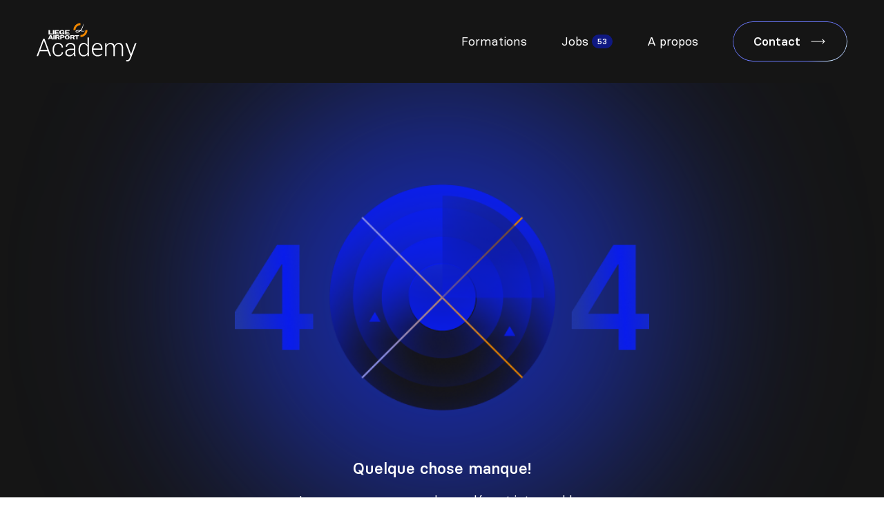

--- FILE ---
content_type: text/html; charset=utf-8
request_url: https://www.google.com/recaptcha/api2/anchor?ar=1&k=6LeRGkQpAAAAAG4X-IUaQsR8kQpJf8dvy3MOnipJ&co=aHR0cHM6Ly93d3cubGllZ2VhaXJwb3J0YWNhZGVteS5jb206NDQz&hl=en&v=PoyoqOPhxBO7pBk68S4YbpHZ&size=invisible&anchor-ms=20000&execute-ms=30000&cb=y336xiud7er3
body_size: 48708
content:
<!DOCTYPE HTML><html dir="ltr" lang="en"><head><meta http-equiv="Content-Type" content="text/html; charset=UTF-8">
<meta http-equiv="X-UA-Compatible" content="IE=edge">
<title>reCAPTCHA</title>
<style type="text/css">
/* cyrillic-ext */
@font-face {
  font-family: 'Roboto';
  font-style: normal;
  font-weight: 400;
  font-stretch: 100%;
  src: url(//fonts.gstatic.com/s/roboto/v48/KFO7CnqEu92Fr1ME7kSn66aGLdTylUAMa3GUBHMdazTgWw.woff2) format('woff2');
  unicode-range: U+0460-052F, U+1C80-1C8A, U+20B4, U+2DE0-2DFF, U+A640-A69F, U+FE2E-FE2F;
}
/* cyrillic */
@font-face {
  font-family: 'Roboto';
  font-style: normal;
  font-weight: 400;
  font-stretch: 100%;
  src: url(//fonts.gstatic.com/s/roboto/v48/KFO7CnqEu92Fr1ME7kSn66aGLdTylUAMa3iUBHMdazTgWw.woff2) format('woff2');
  unicode-range: U+0301, U+0400-045F, U+0490-0491, U+04B0-04B1, U+2116;
}
/* greek-ext */
@font-face {
  font-family: 'Roboto';
  font-style: normal;
  font-weight: 400;
  font-stretch: 100%;
  src: url(//fonts.gstatic.com/s/roboto/v48/KFO7CnqEu92Fr1ME7kSn66aGLdTylUAMa3CUBHMdazTgWw.woff2) format('woff2');
  unicode-range: U+1F00-1FFF;
}
/* greek */
@font-face {
  font-family: 'Roboto';
  font-style: normal;
  font-weight: 400;
  font-stretch: 100%;
  src: url(//fonts.gstatic.com/s/roboto/v48/KFO7CnqEu92Fr1ME7kSn66aGLdTylUAMa3-UBHMdazTgWw.woff2) format('woff2');
  unicode-range: U+0370-0377, U+037A-037F, U+0384-038A, U+038C, U+038E-03A1, U+03A3-03FF;
}
/* math */
@font-face {
  font-family: 'Roboto';
  font-style: normal;
  font-weight: 400;
  font-stretch: 100%;
  src: url(//fonts.gstatic.com/s/roboto/v48/KFO7CnqEu92Fr1ME7kSn66aGLdTylUAMawCUBHMdazTgWw.woff2) format('woff2');
  unicode-range: U+0302-0303, U+0305, U+0307-0308, U+0310, U+0312, U+0315, U+031A, U+0326-0327, U+032C, U+032F-0330, U+0332-0333, U+0338, U+033A, U+0346, U+034D, U+0391-03A1, U+03A3-03A9, U+03B1-03C9, U+03D1, U+03D5-03D6, U+03F0-03F1, U+03F4-03F5, U+2016-2017, U+2034-2038, U+203C, U+2040, U+2043, U+2047, U+2050, U+2057, U+205F, U+2070-2071, U+2074-208E, U+2090-209C, U+20D0-20DC, U+20E1, U+20E5-20EF, U+2100-2112, U+2114-2115, U+2117-2121, U+2123-214F, U+2190, U+2192, U+2194-21AE, U+21B0-21E5, U+21F1-21F2, U+21F4-2211, U+2213-2214, U+2216-22FF, U+2308-230B, U+2310, U+2319, U+231C-2321, U+2336-237A, U+237C, U+2395, U+239B-23B7, U+23D0, U+23DC-23E1, U+2474-2475, U+25AF, U+25B3, U+25B7, U+25BD, U+25C1, U+25CA, U+25CC, U+25FB, U+266D-266F, U+27C0-27FF, U+2900-2AFF, U+2B0E-2B11, U+2B30-2B4C, U+2BFE, U+3030, U+FF5B, U+FF5D, U+1D400-1D7FF, U+1EE00-1EEFF;
}
/* symbols */
@font-face {
  font-family: 'Roboto';
  font-style: normal;
  font-weight: 400;
  font-stretch: 100%;
  src: url(//fonts.gstatic.com/s/roboto/v48/KFO7CnqEu92Fr1ME7kSn66aGLdTylUAMaxKUBHMdazTgWw.woff2) format('woff2');
  unicode-range: U+0001-000C, U+000E-001F, U+007F-009F, U+20DD-20E0, U+20E2-20E4, U+2150-218F, U+2190, U+2192, U+2194-2199, U+21AF, U+21E6-21F0, U+21F3, U+2218-2219, U+2299, U+22C4-22C6, U+2300-243F, U+2440-244A, U+2460-24FF, U+25A0-27BF, U+2800-28FF, U+2921-2922, U+2981, U+29BF, U+29EB, U+2B00-2BFF, U+4DC0-4DFF, U+FFF9-FFFB, U+10140-1018E, U+10190-1019C, U+101A0, U+101D0-101FD, U+102E0-102FB, U+10E60-10E7E, U+1D2C0-1D2D3, U+1D2E0-1D37F, U+1F000-1F0FF, U+1F100-1F1AD, U+1F1E6-1F1FF, U+1F30D-1F30F, U+1F315, U+1F31C, U+1F31E, U+1F320-1F32C, U+1F336, U+1F378, U+1F37D, U+1F382, U+1F393-1F39F, U+1F3A7-1F3A8, U+1F3AC-1F3AF, U+1F3C2, U+1F3C4-1F3C6, U+1F3CA-1F3CE, U+1F3D4-1F3E0, U+1F3ED, U+1F3F1-1F3F3, U+1F3F5-1F3F7, U+1F408, U+1F415, U+1F41F, U+1F426, U+1F43F, U+1F441-1F442, U+1F444, U+1F446-1F449, U+1F44C-1F44E, U+1F453, U+1F46A, U+1F47D, U+1F4A3, U+1F4B0, U+1F4B3, U+1F4B9, U+1F4BB, U+1F4BF, U+1F4C8-1F4CB, U+1F4D6, U+1F4DA, U+1F4DF, U+1F4E3-1F4E6, U+1F4EA-1F4ED, U+1F4F7, U+1F4F9-1F4FB, U+1F4FD-1F4FE, U+1F503, U+1F507-1F50B, U+1F50D, U+1F512-1F513, U+1F53E-1F54A, U+1F54F-1F5FA, U+1F610, U+1F650-1F67F, U+1F687, U+1F68D, U+1F691, U+1F694, U+1F698, U+1F6AD, U+1F6B2, U+1F6B9-1F6BA, U+1F6BC, U+1F6C6-1F6CF, U+1F6D3-1F6D7, U+1F6E0-1F6EA, U+1F6F0-1F6F3, U+1F6F7-1F6FC, U+1F700-1F7FF, U+1F800-1F80B, U+1F810-1F847, U+1F850-1F859, U+1F860-1F887, U+1F890-1F8AD, U+1F8B0-1F8BB, U+1F8C0-1F8C1, U+1F900-1F90B, U+1F93B, U+1F946, U+1F984, U+1F996, U+1F9E9, U+1FA00-1FA6F, U+1FA70-1FA7C, U+1FA80-1FA89, U+1FA8F-1FAC6, U+1FACE-1FADC, U+1FADF-1FAE9, U+1FAF0-1FAF8, U+1FB00-1FBFF;
}
/* vietnamese */
@font-face {
  font-family: 'Roboto';
  font-style: normal;
  font-weight: 400;
  font-stretch: 100%;
  src: url(//fonts.gstatic.com/s/roboto/v48/KFO7CnqEu92Fr1ME7kSn66aGLdTylUAMa3OUBHMdazTgWw.woff2) format('woff2');
  unicode-range: U+0102-0103, U+0110-0111, U+0128-0129, U+0168-0169, U+01A0-01A1, U+01AF-01B0, U+0300-0301, U+0303-0304, U+0308-0309, U+0323, U+0329, U+1EA0-1EF9, U+20AB;
}
/* latin-ext */
@font-face {
  font-family: 'Roboto';
  font-style: normal;
  font-weight: 400;
  font-stretch: 100%;
  src: url(//fonts.gstatic.com/s/roboto/v48/KFO7CnqEu92Fr1ME7kSn66aGLdTylUAMa3KUBHMdazTgWw.woff2) format('woff2');
  unicode-range: U+0100-02BA, U+02BD-02C5, U+02C7-02CC, U+02CE-02D7, U+02DD-02FF, U+0304, U+0308, U+0329, U+1D00-1DBF, U+1E00-1E9F, U+1EF2-1EFF, U+2020, U+20A0-20AB, U+20AD-20C0, U+2113, U+2C60-2C7F, U+A720-A7FF;
}
/* latin */
@font-face {
  font-family: 'Roboto';
  font-style: normal;
  font-weight: 400;
  font-stretch: 100%;
  src: url(//fonts.gstatic.com/s/roboto/v48/KFO7CnqEu92Fr1ME7kSn66aGLdTylUAMa3yUBHMdazQ.woff2) format('woff2');
  unicode-range: U+0000-00FF, U+0131, U+0152-0153, U+02BB-02BC, U+02C6, U+02DA, U+02DC, U+0304, U+0308, U+0329, U+2000-206F, U+20AC, U+2122, U+2191, U+2193, U+2212, U+2215, U+FEFF, U+FFFD;
}
/* cyrillic-ext */
@font-face {
  font-family: 'Roboto';
  font-style: normal;
  font-weight: 500;
  font-stretch: 100%;
  src: url(//fonts.gstatic.com/s/roboto/v48/KFO7CnqEu92Fr1ME7kSn66aGLdTylUAMa3GUBHMdazTgWw.woff2) format('woff2');
  unicode-range: U+0460-052F, U+1C80-1C8A, U+20B4, U+2DE0-2DFF, U+A640-A69F, U+FE2E-FE2F;
}
/* cyrillic */
@font-face {
  font-family: 'Roboto';
  font-style: normal;
  font-weight: 500;
  font-stretch: 100%;
  src: url(//fonts.gstatic.com/s/roboto/v48/KFO7CnqEu92Fr1ME7kSn66aGLdTylUAMa3iUBHMdazTgWw.woff2) format('woff2');
  unicode-range: U+0301, U+0400-045F, U+0490-0491, U+04B0-04B1, U+2116;
}
/* greek-ext */
@font-face {
  font-family: 'Roboto';
  font-style: normal;
  font-weight: 500;
  font-stretch: 100%;
  src: url(//fonts.gstatic.com/s/roboto/v48/KFO7CnqEu92Fr1ME7kSn66aGLdTylUAMa3CUBHMdazTgWw.woff2) format('woff2');
  unicode-range: U+1F00-1FFF;
}
/* greek */
@font-face {
  font-family: 'Roboto';
  font-style: normal;
  font-weight: 500;
  font-stretch: 100%;
  src: url(//fonts.gstatic.com/s/roboto/v48/KFO7CnqEu92Fr1ME7kSn66aGLdTylUAMa3-UBHMdazTgWw.woff2) format('woff2');
  unicode-range: U+0370-0377, U+037A-037F, U+0384-038A, U+038C, U+038E-03A1, U+03A3-03FF;
}
/* math */
@font-face {
  font-family: 'Roboto';
  font-style: normal;
  font-weight: 500;
  font-stretch: 100%;
  src: url(//fonts.gstatic.com/s/roboto/v48/KFO7CnqEu92Fr1ME7kSn66aGLdTylUAMawCUBHMdazTgWw.woff2) format('woff2');
  unicode-range: U+0302-0303, U+0305, U+0307-0308, U+0310, U+0312, U+0315, U+031A, U+0326-0327, U+032C, U+032F-0330, U+0332-0333, U+0338, U+033A, U+0346, U+034D, U+0391-03A1, U+03A3-03A9, U+03B1-03C9, U+03D1, U+03D5-03D6, U+03F0-03F1, U+03F4-03F5, U+2016-2017, U+2034-2038, U+203C, U+2040, U+2043, U+2047, U+2050, U+2057, U+205F, U+2070-2071, U+2074-208E, U+2090-209C, U+20D0-20DC, U+20E1, U+20E5-20EF, U+2100-2112, U+2114-2115, U+2117-2121, U+2123-214F, U+2190, U+2192, U+2194-21AE, U+21B0-21E5, U+21F1-21F2, U+21F4-2211, U+2213-2214, U+2216-22FF, U+2308-230B, U+2310, U+2319, U+231C-2321, U+2336-237A, U+237C, U+2395, U+239B-23B7, U+23D0, U+23DC-23E1, U+2474-2475, U+25AF, U+25B3, U+25B7, U+25BD, U+25C1, U+25CA, U+25CC, U+25FB, U+266D-266F, U+27C0-27FF, U+2900-2AFF, U+2B0E-2B11, U+2B30-2B4C, U+2BFE, U+3030, U+FF5B, U+FF5D, U+1D400-1D7FF, U+1EE00-1EEFF;
}
/* symbols */
@font-face {
  font-family: 'Roboto';
  font-style: normal;
  font-weight: 500;
  font-stretch: 100%;
  src: url(//fonts.gstatic.com/s/roboto/v48/KFO7CnqEu92Fr1ME7kSn66aGLdTylUAMaxKUBHMdazTgWw.woff2) format('woff2');
  unicode-range: U+0001-000C, U+000E-001F, U+007F-009F, U+20DD-20E0, U+20E2-20E4, U+2150-218F, U+2190, U+2192, U+2194-2199, U+21AF, U+21E6-21F0, U+21F3, U+2218-2219, U+2299, U+22C4-22C6, U+2300-243F, U+2440-244A, U+2460-24FF, U+25A0-27BF, U+2800-28FF, U+2921-2922, U+2981, U+29BF, U+29EB, U+2B00-2BFF, U+4DC0-4DFF, U+FFF9-FFFB, U+10140-1018E, U+10190-1019C, U+101A0, U+101D0-101FD, U+102E0-102FB, U+10E60-10E7E, U+1D2C0-1D2D3, U+1D2E0-1D37F, U+1F000-1F0FF, U+1F100-1F1AD, U+1F1E6-1F1FF, U+1F30D-1F30F, U+1F315, U+1F31C, U+1F31E, U+1F320-1F32C, U+1F336, U+1F378, U+1F37D, U+1F382, U+1F393-1F39F, U+1F3A7-1F3A8, U+1F3AC-1F3AF, U+1F3C2, U+1F3C4-1F3C6, U+1F3CA-1F3CE, U+1F3D4-1F3E0, U+1F3ED, U+1F3F1-1F3F3, U+1F3F5-1F3F7, U+1F408, U+1F415, U+1F41F, U+1F426, U+1F43F, U+1F441-1F442, U+1F444, U+1F446-1F449, U+1F44C-1F44E, U+1F453, U+1F46A, U+1F47D, U+1F4A3, U+1F4B0, U+1F4B3, U+1F4B9, U+1F4BB, U+1F4BF, U+1F4C8-1F4CB, U+1F4D6, U+1F4DA, U+1F4DF, U+1F4E3-1F4E6, U+1F4EA-1F4ED, U+1F4F7, U+1F4F9-1F4FB, U+1F4FD-1F4FE, U+1F503, U+1F507-1F50B, U+1F50D, U+1F512-1F513, U+1F53E-1F54A, U+1F54F-1F5FA, U+1F610, U+1F650-1F67F, U+1F687, U+1F68D, U+1F691, U+1F694, U+1F698, U+1F6AD, U+1F6B2, U+1F6B9-1F6BA, U+1F6BC, U+1F6C6-1F6CF, U+1F6D3-1F6D7, U+1F6E0-1F6EA, U+1F6F0-1F6F3, U+1F6F7-1F6FC, U+1F700-1F7FF, U+1F800-1F80B, U+1F810-1F847, U+1F850-1F859, U+1F860-1F887, U+1F890-1F8AD, U+1F8B0-1F8BB, U+1F8C0-1F8C1, U+1F900-1F90B, U+1F93B, U+1F946, U+1F984, U+1F996, U+1F9E9, U+1FA00-1FA6F, U+1FA70-1FA7C, U+1FA80-1FA89, U+1FA8F-1FAC6, U+1FACE-1FADC, U+1FADF-1FAE9, U+1FAF0-1FAF8, U+1FB00-1FBFF;
}
/* vietnamese */
@font-face {
  font-family: 'Roboto';
  font-style: normal;
  font-weight: 500;
  font-stretch: 100%;
  src: url(//fonts.gstatic.com/s/roboto/v48/KFO7CnqEu92Fr1ME7kSn66aGLdTylUAMa3OUBHMdazTgWw.woff2) format('woff2');
  unicode-range: U+0102-0103, U+0110-0111, U+0128-0129, U+0168-0169, U+01A0-01A1, U+01AF-01B0, U+0300-0301, U+0303-0304, U+0308-0309, U+0323, U+0329, U+1EA0-1EF9, U+20AB;
}
/* latin-ext */
@font-face {
  font-family: 'Roboto';
  font-style: normal;
  font-weight: 500;
  font-stretch: 100%;
  src: url(//fonts.gstatic.com/s/roboto/v48/KFO7CnqEu92Fr1ME7kSn66aGLdTylUAMa3KUBHMdazTgWw.woff2) format('woff2');
  unicode-range: U+0100-02BA, U+02BD-02C5, U+02C7-02CC, U+02CE-02D7, U+02DD-02FF, U+0304, U+0308, U+0329, U+1D00-1DBF, U+1E00-1E9F, U+1EF2-1EFF, U+2020, U+20A0-20AB, U+20AD-20C0, U+2113, U+2C60-2C7F, U+A720-A7FF;
}
/* latin */
@font-face {
  font-family: 'Roboto';
  font-style: normal;
  font-weight: 500;
  font-stretch: 100%;
  src: url(//fonts.gstatic.com/s/roboto/v48/KFO7CnqEu92Fr1ME7kSn66aGLdTylUAMa3yUBHMdazQ.woff2) format('woff2');
  unicode-range: U+0000-00FF, U+0131, U+0152-0153, U+02BB-02BC, U+02C6, U+02DA, U+02DC, U+0304, U+0308, U+0329, U+2000-206F, U+20AC, U+2122, U+2191, U+2193, U+2212, U+2215, U+FEFF, U+FFFD;
}
/* cyrillic-ext */
@font-face {
  font-family: 'Roboto';
  font-style: normal;
  font-weight: 900;
  font-stretch: 100%;
  src: url(//fonts.gstatic.com/s/roboto/v48/KFO7CnqEu92Fr1ME7kSn66aGLdTylUAMa3GUBHMdazTgWw.woff2) format('woff2');
  unicode-range: U+0460-052F, U+1C80-1C8A, U+20B4, U+2DE0-2DFF, U+A640-A69F, U+FE2E-FE2F;
}
/* cyrillic */
@font-face {
  font-family: 'Roboto';
  font-style: normal;
  font-weight: 900;
  font-stretch: 100%;
  src: url(//fonts.gstatic.com/s/roboto/v48/KFO7CnqEu92Fr1ME7kSn66aGLdTylUAMa3iUBHMdazTgWw.woff2) format('woff2');
  unicode-range: U+0301, U+0400-045F, U+0490-0491, U+04B0-04B1, U+2116;
}
/* greek-ext */
@font-face {
  font-family: 'Roboto';
  font-style: normal;
  font-weight: 900;
  font-stretch: 100%;
  src: url(//fonts.gstatic.com/s/roboto/v48/KFO7CnqEu92Fr1ME7kSn66aGLdTylUAMa3CUBHMdazTgWw.woff2) format('woff2');
  unicode-range: U+1F00-1FFF;
}
/* greek */
@font-face {
  font-family: 'Roboto';
  font-style: normal;
  font-weight: 900;
  font-stretch: 100%;
  src: url(//fonts.gstatic.com/s/roboto/v48/KFO7CnqEu92Fr1ME7kSn66aGLdTylUAMa3-UBHMdazTgWw.woff2) format('woff2');
  unicode-range: U+0370-0377, U+037A-037F, U+0384-038A, U+038C, U+038E-03A1, U+03A3-03FF;
}
/* math */
@font-face {
  font-family: 'Roboto';
  font-style: normal;
  font-weight: 900;
  font-stretch: 100%;
  src: url(//fonts.gstatic.com/s/roboto/v48/KFO7CnqEu92Fr1ME7kSn66aGLdTylUAMawCUBHMdazTgWw.woff2) format('woff2');
  unicode-range: U+0302-0303, U+0305, U+0307-0308, U+0310, U+0312, U+0315, U+031A, U+0326-0327, U+032C, U+032F-0330, U+0332-0333, U+0338, U+033A, U+0346, U+034D, U+0391-03A1, U+03A3-03A9, U+03B1-03C9, U+03D1, U+03D5-03D6, U+03F0-03F1, U+03F4-03F5, U+2016-2017, U+2034-2038, U+203C, U+2040, U+2043, U+2047, U+2050, U+2057, U+205F, U+2070-2071, U+2074-208E, U+2090-209C, U+20D0-20DC, U+20E1, U+20E5-20EF, U+2100-2112, U+2114-2115, U+2117-2121, U+2123-214F, U+2190, U+2192, U+2194-21AE, U+21B0-21E5, U+21F1-21F2, U+21F4-2211, U+2213-2214, U+2216-22FF, U+2308-230B, U+2310, U+2319, U+231C-2321, U+2336-237A, U+237C, U+2395, U+239B-23B7, U+23D0, U+23DC-23E1, U+2474-2475, U+25AF, U+25B3, U+25B7, U+25BD, U+25C1, U+25CA, U+25CC, U+25FB, U+266D-266F, U+27C0-27FF, U+2900-2AFF, U+2B0E-2B11, U+2B30-2B4C, U+2BFE, U+3030, U+FF5B, U+FF5D, U+1D400-1D7FF, U+1EE00-1EEFF;
}
/* symbols */
@font-face {
  font-family: 'Roboto';
  font-style: normal;
  font-weight: 900;
  font-stretch: 100%;
  src: url(//fonts.gstatic.com/s/roboto/v48/KFO7CnqEu92Fr1ME7kSn66aGLdTylUAMaxKUBHMdazTgWw.woff2) format('woff2');
  unicode-range: U+0001-000C, U+000E-001F, U+007F-009F, U+20DD-20E0, U+20E2-20E4, U+2150-218F, U+2190, U+2192, U+2194-2199, U+21AF, U+21E6-21F0, U+21F3, U+2218-2219, U+2299, U+22C4-22C6, U+2300-243F, U+2440-244A, U+2460-24FF, U+25A0-27BF, U+2800-28FF, U+2921-2922, U+2981, U+29BF, U+29EB, U+2B00-2BFF, U+4DC0-4DFF, U+FFF9-FFFB, U+10140-1018E, U+10190-1019C, U+101A0, U+101D0-101FD, U+102E0-102FB, U+10E60-10E7E, U+1D2C0-1D2D3, U+1D2E0-1D37F, U+1F000-1F0FF, U+1F100-1F1AD, U+1F1E6-1F1FF, U+1F30D-1F30F, U+1F315, U+1F31C, U+1F31E, U+1F320-1F32C, U+1F336, U+1F378, U+1F37D, U+1F382, U+1F393-1F39F, U+1F3A7-1F3A8, U+1F3AC-1F3AF, U+1F3C2, U+1F3C4-1F3C6, U+1F3CA-1F3CE, U+1F3D4-1F3E0, U+1F3ED, U+1F3F1-1F3F3, U+1F3F5-1F3F7, U+1F408, U+1F415, U+1F41F, U+1F426, U+1F43F, U+1F441-1F442, U+1F444, U+1F446-1F449, U+1F44C-1F44E, U+1F453, U+1F46A, U+1F47D, U+1F4A3, U+1F4B0, U+1F4B3, U+1F4B9, U+1F4BB, U+1F4BF, U+1F4C8-1F4CB, U+1F4D6, U+1F4DA, U+1F4DF, U+1F4E3-1F4E6, U+1F4EA-1F4ED, U+1F4F7, U+1F4F9-1F4FB, U+1F4FD-1F4FE, U+1F503, U+1F507-1F50B, U+1F50D, U+1F512-1F513, U+1F53E-1F54A, U+1F54F-1F5FA, U+1F610, U+1F650-1F67F, U+1F687, U+1F68D, U+1F691, U+1F694, U+1F698, U+1F6AD, U+1F6B2, U+1F6B9-1F6BA, U+1F6BC, U+1F6C6-1F6CF, U+1F6D3-1F6D7, U+1F6E0-1F6EA, U+1F6F0-1F6F3, U+1F6F7-1F6FC, U+1F700-1F7FF, U+1F800-1F80B, U+1F810-1F847, U+1F850-1F859, U+1F860-1F887, U+1F890-1F8AD, U+1F8B0-1F8BB, U+1F8C0-1F8C1, U+1F900-1F90B, U+1F93B, U+1F946, U+1F984, U+1F996, U+1F9E9, U+1FA00-1FA6F, U+1FA70-1FA7C, U+1FA80-1FA89, U+1FA8F-1FAC6, U+1FACE-1FADC, U+1FADF-1FAE9, U+1FAF0-1FAF8, U+1FB00-1FBFF;
}
/* vietnamese */
@font-face {
  font-family: 'Roboto';
  font-style: normal;
  font-weight: 900;
  font-stretch: 100%;
  src: url(//fonts.gstatic.com/s/roboto/v48/KFO7CnqEu92Fr1ME7kSn66aGLdTylUAMa3OUBHMdazTgWw.woff2) format('woff2');
  unicode-range: U+0102-0103, U+0110-0111, U+0128-0129, U+0168-0169, U+01A0-01A1, U+01AF-01B0, U+0300-0301, U+0303-0304, U+0308-0309, U+0323, U+0329, U+1EA0-1EF9, U+20AB;
}
/* latin-ext */
@font-face {
  font-family: 'Roboto';
  font-style: normal;
  font-weight: 900;
  font-stretch: 100%;
  src: url(//fonts.gstatic.com/s/roboto/v48/KFO7CnqEu92Fr1ME7kSn66aGLdTylUAMa3KUBHMdazTgWw.woff2) format('woff2');
  unicode-range: U+0100-02BA, U+02BD-02C5, U+02C7-02CC, U+02CE-02D7, U+02DD-02FF, U+0304, U+0308, U+0329, U+1D00-1DBF, U+1E00-1E9F, U+1EF2-1EFF, U+2020, U+20A0-20AB, U+20AD-20C0, U+2113, U+2C60-2C7F, U+A720-A7FF;
}
/* latin */
@font-face {
  font-family: 'Roboto';
  font-style: normal;
  font-weight: 900;
  font-stretch: 100%;
  src: url(//fonts.gstatic.com/s/roboto/v48/KFO7CnqEu92Fr1ME7kSn66aGLdTylUAMa3yUBHMdazQ.woff2) format('woff2');
  unicode-range: U+0000-00FF, U+0131, U+0152-0153, U+02BB-02BC, U+02C6, U+02DA, U+02DC, U+0304, U+0308, U+0329, U+2000-206F, U+20AC, U+2122, U+2191, U+2193, U+2212, U+2215, U+FEFF, U+FFFD;
}

</style>
<link rel="stylesheet" type="text/css" href="https://www.gstatic.com/recaptcha/releases/PoyoqOPhxBO7pBk68S4YbpHZ/styles__ltr.css">
<script nonce="vO0D7X8oC7ORJWXVLsTM_Q" type="text/javascript">window['__recaptcha_api'] = 'https://www.google.com/recaptcha/api2/';</script>
<script type="text/javascript" src="https://www.gstatic.com/recaptcha/releases/PoyoqOPhxBO7pBk68S4YbpHZ/recaptcha__en.js" nonce="vO0D7X8oC7ORJWXVLsTM_Q">
      
    </script></head>
<body><div id="rc-anchor-alert" class="rc-anchor-alert"></div>
<input type="hidden" id="recaptcha-token" value="[base64]">
<script type="text/javascript" nonce="vO0D7X8oC7ORJWXVLsTM_Q">
      recaptcha.anchor.Main.init("[\x22ainput\x22,[\x22bgdata\x22,\x22\x22,\[base64]/[base64]/[base64]/ZyhXLGgpOnEoW04sMjEsbF0sVywwKSxoKSxmYWxzZSxmYWxzZSl9Y2F0Y2goayl7RygzNTgsVyk/[base64]/[base64]/[base64]/[base64]/[base64]/[base64]/[base64]/bmV3IEJbT10oRFswXSk6dz09Mj9uZXcgQltPXShEWzBdLERbMV0pOnc9PTM/bmV3IEJbT10oRFswXSxEWzFdLERbMl0pOnc9PTQ/[base64]/[base64]/[base64]/[base64]/[base64]\\u003d\x22,\[base64]\\u003d\x22,\x22woXDm8Kjw6wLN2ldd1PCkMKCw7sQZ8O2P2nDtsKrY2jCscO5w7d2VsKJEMK8Y8KOBcKrwrRPwrHCqh4Lwp9Bw6vDkTZ+wrzCvm4NwrrDonFqFsOfwopqw6HDnnbCtl8fwoHCo8O/[base64]/DssKHw5Qaw4p6bWnCmcK7w73DocOEWcOIC8OLwp5Bw6wcbQrDrsKtwo3Chg0uYXjCksOcTcKkw4V/wr/[base64]/UcOhE8KSw67DrMKcJxRpw5jDvMKjw6YcecO0w7vCnybChsOGw6opw6bDuMKewpDCu8K8w4PDu8K1w5dZw7DDi8O/YEAWUcK2wpnDsMOyw5kDKCU9wpRCXE3ChwTDusOYw7bCh8KzW8KdXBPDlEYHwoorw5ZOwpvCgwfDuMOhbzzDnVzDrsKywqHDuhbDslXCtsO4wp9EKADCh0cswrhmw7Fkw5V6KsONATNEw6HCjMKpw5nCrSzCshbCoGnCsGDCpRROY8OWDVVMOcKMwp/DjzM1w6HCjhbDpcKyKMKlIWjDh8Kow6zCmTXDlxYDw5LCiw00XVdDwqx8DMO9OsKpw7bCklrCg3TCu8KqVsKiGzV6UBIzw7HDvcKVw4jCs11OfxrDixYCJsOZehJfYRfDsW3CkAskwpMTwrUHZ8K1wpVFw6suwphITsOra3I9PAfCl0PCrGwYcQw/cTjDo8KYw7k7w77DucOJw4hewpDDpMKZOCpQwpnCkBbCgWNuXsO5RcOXwrzCgsKkw7XCm8OVaHjCncOQYHHDiRF/[base64]/DocKNMS9/w4rDpsOUwrfCmFfCvgd6wp5bcMOMcsO5wojCicOVwpLCsnnDpsOIfcKcecKTwrzDsG1KY2QtRMKscMKmXsKpwpnCuMKOwpI+w7Azw6XCrVhcwpPCghjClnDChkLDpUYtw7/CncKKO8K7w5pkVzt4woDCmMOgcFvCo1MWwr4Qw7IiF8K5URE3Y8KcaTzDjAkmwpURw5XCu8Ouf8KcZcOxw6FawqjDssKjbMOwWsKLTMK/EUskwpLDvMKvKATDoUbDosKEBHMAdmsnDR7CocO2NsOZw6pfEMK7w5ljGGbCtyDCrHfCoVvCs8O1DwjDscOeE8Kjw4UhY8KMAQ7DssKoEjl9eMKEJyJAw410UsKkIXbDn8Oswo7DhS5JXsOMbjMNw71Jw4/[base64]/DsUkAwqXDo8Otw43Dintqw5HCi8KNZMKYWgR9QT3DmVUnT8KEwqHDt2YiFm1aYy/[base64]/DngTDtCQuE8OEw70Nw649w6NobsOwcx7Ds8Kdw6E7Z8KAT8KKBmXDu8KjIQIiw6oUw73Cg8K6fgHCuMOPQsOLZ8KRX8OwEMKdBsOPwp/[base64]/DplwLwoTDrE1Uw6/DiX18WRLDuFbCqcKDwoTDgMOqw796PXJbw6/CgcOgbMKJwoYZwpzDq8OzwqTDqsKpasKlw7jDkHF+w45CdVA3w4oDA8O3WBlPw6EbwojCsiEVw7rCgcKGNyUjVSfDmi7Dk8Oxw4TClcKLwpZvAG5uwrjDvjvCrcKjdU5MwovCu8Klw50SbAYsw5/CmkPCi8Krw440WMOxH8OdwpzDlCnDkMO/wopNw4gOAcOqw58jTcKQw5PCh8K7wpHCrX3Dm8KGwoJMwoZiwrpHcMOtw5FcwrPCuQBePV3DmMO0woYnJxU3w4HDhjzDhcKmw4N1wqbDgw3Dtjllc3PDkXHDvkJ0b1jCli3DjcODwrjCg8KYwr5QRcOnQsOQw4zDknvDj1TCgE7DthjDqn/CtsOww7h7wqluw6gtVibClcKdw4fDucK4w5bDpHLDmsKEwqdMIA0JwpY/w4M4Rx7Cl8KCw7cqw4tOMg3DrcO/YsK+SgYmwrdlG2bCtsK4wq3DrcOvRFXCnyfCgMOQesKGccOww5zDncKgD2URw6LCtsKsU8KGNhXCvHLCr8Oowr8EemLCnVrClsOJwpvDhEoEM8KRw5sawroJwr0vTCJhGhcWw4/DvCMgLsKlw7NLwp1Ew6vCsMKAwovDty4Pw5ZWwqp5chF9wqt/w4c9wpjDgEoiw6PCgMK5w7N2JcKWVMOSwpBJwr7ChAzCtcOQw6zDmcO+w6g1fMO0w4MAccObw7TDv8KJwpsda8K+wq0swqjCtTfChsKMwr5JOMKpen06wpbCjcKjDsKfW0BnUsK0w5xjUcKRYsKtw4dUMzI6SMOXP8OGwrxTFcKqV8OQw5Zww6fDnETDusOcwo/[base64]/Dm8KHd3bDrVNebQfDlFXCllgJBgYIwrFww43DtMKew68OdsKEa3lYHMKVJsKoTcO9wqF+wqYKTMOdIx4ywoPCnMKawpfDgh18Y0/[base64]/[base64]/[base64]/Dg0VKw6nDtsOZOcORVMK0Wi51w4QlwpfDmsOcwqt9SsO8wolAXcOLw4g8w68pPS0bw5DCgMOwwp3CjMK7YsOTw6cPwq/DisO1wrl9wqQ4wrLDtXw4QTzDrsK2ccKrwpxDYsKXdsKIfz/DpsOSMmh7woHDj8Owe8KuOF3DrSnCvMKXc8KxNsObeMOPw41Vw4nDvhJDw74CC8O8w7LDhMOaTiQEw7TCv8OjdsKwc304wpxqf8OOwo5QXsKuMcONwpMRw7/Csk4cLcKGZMKkNHbDkcOTWsOew6/[base64]/ClQfDl8Orwpo2w77CpcO2UEFnbsKdw4jDt3HDmR3CqTrCqsK6GTNZBm1RWGpqwq1Sw4BrwqXDmMKBw5Y5woHDjmDChSTDqxweWMK8KCcJWMKjE8Kpwr3CosKZaXlfw7rDpcKOwpFFw7LDjsKJT2LDtsKWbwbCnXw8wqcNecKtZ21zw7sjw4oHwrHDr2/Chgtpw6nDhMKyw41rS8OHwpHDqMKfwofDpVzCriZUShLCpMOkOCo3wrxrwp5cw7PDghZdI8OIS3kROnjCp8KFwrjDqWtXw48zI198JTtjw7lBKTF8w5Rww7gYWz1Gw7HDssKmw7HCoMK7wqBlUsOMwonCgsK/HjLDrkfCqsOhN8OlUsODw43DocKGQFxEYHLDiF9/HcK9VcODSj0UbFFNwoc2woHDlMKkOBNsCsK9wpvCm8O0KMOnw4TDscKNFhnClFt/wpUTL1wxw4B0wqHCvMKoE8K9DxcDZ8Kxwqg2XQFZVWrDpcOWw68zwpPDvRbDp1YDf0UjwoBew77DhMOGwqsLw5PCrxrCpsOWOMOFw4vCi8OreAXCpB3DosOEw68tbDZEw6c8wo8sw6zDjn/CrHMXEcKDVTBLwoPCuR3CpsOXKsK8FMOfIMKZw5LCocKcw5hDFytTwpzDoMOiw4/Dq8K/[base64]/DHYEw5okaWZOw753TMOgBE/DsMK2c3DDhsOJE8OuI0bCoi/CrsKmw53Ct8KYVwNQw7dFwplFA1x6FcOsHsKGwo/[base64]/[base64]/H0rCj0jCmi/[base64]/Dv8OZw57CjMOgDR98w79jwp0bK8O2BcO9asOJw5x4McOuCVHCow7DhcKmwr8ZS2fCpz/CtcKfYMOcTcOHE8Okw61sA8KsMy8GXg/[base64]/w5/ClnjCnsOpVsOYwrPDgsKicMKlwo3Cj1nCm8ODVADCv04+esKgwqjChcK8cDddw4IbwoocM1IaacKTwrXDocKxwrLClXPCpcKAw45TKC/Dv8KxSsKfw53CkQwRw73DlMOKwrR2AsOhwqNYasKaOiTCrMODLR3DsUXCmjPDsh/DisOYw6k0wrDDrXd1ET9uwqrDjFbDkT16NWA7DMOVYcKZbnbCncOSPW0wQRTDunrDu8Kvw48AwpbCjcKbwrYCw7syw5TDjwLDrcKbbFvCg3rChWkQw4PDo8Kew6R6VMKgw4/Ct3o8w7rCsMKtwpEPw4XCi2RvEcOsRyDDpMK5O8OUw7oOw4UoFUjDocKeJSbCrWJowo8xTcOhwpHDvD/DkMKIwptRwqHDqhouw4Mow7DDuxnDjnfDj8KUw4rDuA/Dq8OwwofCgcKHwqI/w6/DjC8TUWpmwqxIZcKCOMK8FMOnwqJ9FAnCg2fDkyPDlMKPJmPCt8K5wqrCi3MYw5vCncOBNBLDi1RmRsKIZj/DumYHE0h3I8O4LW8hQW3DpxPDtlXDkcORw7/[base64]/wqQrw4Uqwp40HcO/HAQLwpgzw6HCgsOASUcDw4LCv2AXA8K9w4LCm8Ocw6wlFkbCrMKRe8OENgbDjhHDtUnCgcKRC2XCnwzCvW3DscKAwojDjxkVEFQhcjU1VsKSTsKLw7DCkU3DoVJbw6bCkH5FMAbChQfDk8O/wpnCmWoWTcOiwrJSw55RwqPCpMKsw7MGWcOBeDQ2wr1Gw53CqsKGXy1oCAYcw5lzwq0awozDgXnDsMKLw5ARf8KtwqfCuhLCiR3Dj8ORYBHDiQZpJxbDhcKAaTQ9ey/CocOAWjlmTMObw5pCGsOYw5bCpBHDs212w744E118w4Q7dWLDi3TCmHHCvcODw7HDgQhzFkvDsV81w4vCvcKXbXtfAU7DrjAodMK2wp/CpEfCqgrCtsO8wrLDsgjCmlnDh8Orwo7DpMK/csOzwrpTFmUceDXCi1vCoklTw5LCuMOLWx9lS8OzwqPCg2nCgQZXwrTDhU1ze8KTHwnCkC3CnsK+H8OzDQzDqcOpXMKmOcK8w77Dqic2ByLDhUI2woQ7wqfCsMK5BMKZSsKYD8ORwqrDtcOMwpd9w6Y9w7HDu07CkBYKY2xlw50xw7jCmw8nW2MqdhBlwrEzKVhIEMO/wr3CjT7CvC8nNMOkw69Uw5cUwqfDjsO3wr9KK0DDrcK0EnPCrkAKw5pwwoXCqcKdV8K6w4BMwqLCn2RMCsOYw5rCok/[base64]/Cm8OOw4fDs08IYMOUwoLDgcOBfgXCgQYVw4TDk8OPG8OMB24gw4bCowxhB3Eew6UMwoQDMMO4V8KFHDzDt8KCe3XCkcOUAVLDnMOECD9wFiwVb8KMwpgUCnd2woJPCgLDl1EuLC97UHFNfDjDqMOrwpbChcOsUsOaBXTCoSDDlsK/A8Kww4vDohABLhIXwpnDvMOYWEXDmsK1woxMUcKZw7IbwqTDtDjCrcO/[base64]/w6XDhGbDvsOUJMKjO23DocKaPQPDpsObGTQSworDolzDq8Kew5fDpMK9w5EXw47ClsKMcjvCjwvDoyYvw5wtwrjCtSRrw4rChCXDiCJGw5XCiC0YNcOzw4PCkTjDh2JDwrt8w6/CtcKTw7tiE3Mue8K3GsK/[base64]/CnB3CjANFw4LDr8K1wobCmcK7w63CggfCuUrDlsKARsK9w4TClsKqM8KPw6rCsS5YwrYxF8Knw40Uwothw5fCosKxO8O3wplMwrRYGwnDt8OfwqDDvCQawp7DpcKzPcOWwqgZw5/[base64]/CuF/[base64]/DpnQkwqAUQcKYLDpXw7XDuXPCuyZEQUbCnDdhScK1McOZwpjDvhcSwqFESMOkw7HDhcK+BsKzw4DDi8Kmw60Yw7UIYcKRwozDm8KqIgFARcOxccOkOMOxwpZOQWt5wr8jwpMULSUqHQHDmGF9JMKraHsHRkkDw5wAI8K1w7nDgsOiFCJTw5hzIcO+RsO0woF+NU/CoTYHe8K5JwPCscKOTsOowqtbOcKxwp3DtT4Sw58Bw6NuQsKCOijCpsOYH8KFwpnDiMOSwoAUaGLDmnXDizsnwro2w7LCh8KAWV/CucOHLFbDksO7SMKkRQ3CrgB5w7NEwrbChBwxCMOIHDICwr9eQcKswpLDvEPCv2TDlBPCh8OqwrXClsKYV8O1KEIfw7RSJVQ+XcKgU1nCk8OYEcKxwpA3IQvDqyw7Q1bDvcKmw4gkF8OPVycKw6cmwpJRwqZWw7PDjG/DpMKUehsAQsKDJ8OuVcOHVkBbw7/DhlAPwow2AhvDjMO8w6AaBntXw5I3wqDDksKrIsK6GAQcRlDCo8KzcMO9VsOjcVo/FVLDhcKWVMOjw7zDvTXDiF8DeVLDnhQJR3o/w6fDqxXDs0fDs3fCjMOCwq/DtsOlQsObDsO8wpVPeHBBXMK5w5LCpsKyY8O9KHdpKcOLw5dAw7PDs1FHwoHDrsOlwosuwq8iw7zCsCnDoW/DhUPCs8KTYMKkcxJlwqHDkyXDsjoMem3ChS7ChcOMwqDDscO/RX9+wqzCnsKuV2HCv8ORw5AMw75ie8KhL8OwA8KOwoBKXcOYw4lwwo/DvFkOFC5vUsOnwoFrbcOxSQ5/M2Q5D8K0K8O+w7I5w4d3w5BlX8Ova8KGKcOxCFrDvS0aw5Adw7XCocKbdT9hTcKMwqIeEF3DuVDCpBDDhjlcDgTCtQEfdcKhD8KHHUrCvsKbwr/ChkvDmcOAw6VCUhhUw5tUwq/CoUppw5HDh1QpZSfDoMKvKyBKw7pHwrokw6fCpghxwoTCjMKiOSITExJ6w7wCwonDkyUfbsKneQ4ow4vCvcOlQcO7Mn3DgcO/[base64]/[base64]/TcKEwp/Cj8KvHk3DlgFlAz/Dhg7DoMKFwpHCtB3CtMKcwrPCukLCjyHDpBsuQcOIH2M9L0TDjD5qc1sqwo7ClMK+JUxseBnCrcOZwoEvCT8eR1nCv8OcwobCtsKiw5nCrBPDncOPw4XCt1l7woLDhsOBwpjCqMKrcXzDgcK4wp9vw68Yw4PDscOTw6RYwq1fCQF7NMOuOxbDrWDCqMOrScOAH8Kyw4/[base64]/[base64]/ZsOxPsOtY8O6w4PCg1LChHHChsKkXHQRXVXDsGpzM8OzIB1PDMKiFsKwNXoHEA0fUMK+w6F8w4BqwrjDpsKyJ8Ofwrwfw5nDgXdQw5N7e8Kfwog6Y1ETw4QHc8O6w55/[base64]/CpQrDl0PDnHZMwqAow603w55yTyx4RiB0IsKtHcO/wp9RwpzCiFx0dDwhw5vDqMOHN8OYfVwHwqPDuMKrw6HDmcK3wqsPw6DDn8ODdsK4w7rCisOfchMCw7/CkijCtiLCuUPClQnCr3jCpW5YekU6w5NewozDshE4wqvCq8Krw4bDp8O4w6Quwrh6R8O+wox+dHt0wqBvPMOmwqRjw7ANBHorw7E+eU/CnMOKIDp+w73DoQrDmsKiwpfCgMKbwqDDmcOkMcKIQMOTwpUgLQVvPz/CjcK1FsOITcKLfcKowq3DugfCni/DtFwBMVAvQ8KTdDXDsAfDvEPChMO+AcO/c8OWwohJCA3DtsORwpvDvsObG8OowqBQw4XCgF3CrSUBPkx2w6vDicOLw5/DmcKdwoZpwoRmD8OJRQTCrsOowrkywo7CnDXDmnoGwpDDlCN+JcK1wqnCtBxWwpUtL8K0w6dZODVMQAIESMKGZWMeasOwwoIkU3J/w6tHwqzDmMKKT8O2w4LDjzbDlsKXPMKdwrNRQMKqw4NZwr0TesOLSMOBT3vCnGTCjQTDicKVYcOLwoNYYMKtw7ofUcOBLsOSWSLCjsODBiXCmi/[base64]/[base64]/DlWp4eMOSB8KMMx3DocOLwrbCvBF0wq/DlcOuCcO3AMKoQ3EewoPDuMKmJsKZw6gcwqcnwrTDhz3CqFYwSFsUdcONw6c0G8Obw7HCgMKMw6ZnFw9wwpXDgSnCsMK/[base64]/ClHhxasOFw7kgScKiYh01fsKVw5jDlcOHw7vCgVDCpsK2wpnDiVbDj0PDjjzCjMK8MmfCuALCrwjCrT9lw7dewrdEwobDjxUfwq7Cn0Fxw7rCphLCjXLDhxLDssOMwp8sw4jDgsKaSTPCoG7CgzxFC37DocOcwrLCnMKkKMKBw7sbwpnDnBgHw6TCoD1/XMKRw7/CqsKPNsK4wqAawqzDkMO/RsK5wq/CgBPCn8O3EUldWk9Owp3CozHCocOtwpt2w5PDl8KnwrXCl8Orw5IreX0mwo4Nw6FqLCYbH8K3LVfChRBWTcOuwr0Ww7VNwqjCihvCrMKWIEbDgcKhwpVKw4ckKsOYwqbDpnhdT8KwwrNDZkPCqVVuw6/[base64]/DjAA1WsKuw4MwwqnDlwd6CsOcL8K+AMK+w7DCjMKEfHlbDSLDnWx2a8OpIVXCvwwhwqvDgcOdQsKew4fDjzHDp8Oqw7JSw7FnR8KwwqfDlcOnw68Pw4vDrcKEw77DvyPCq2XCvm/CrMOKwovDlz7DlMOuw57DicOJPGoXwrdgw7pMMsKCVzTCkMO8Rw7DqsOlB1fCl0jDhMK/W8K5ZkpUw4nDr11uw64xwrEDwoPCvRbDgcKYOMKKw6s3QB4/[base64]/[base64]/[base64]/DrMKHMnEQw7TCum1/[base64]/CssOxw6Y6wpB5w5LCuFXDpj7CjcKlP8KoEzzCiMKTLELCucK0L8OIw6Ygw5hjd2g4wrosJCbCsMKyw5LDkEJEwqx9Y8KTJcKOKMKQwo5JD1NvwqDCk8KMB8K4w4bCocOGUUZReMOTw77DrMKXwq3DgMKnDl3CrMOZw6jCpXvDujbDswwrUS/DrsOVwpIbKsKow6NEHcKdXcOGw5cXE0jCvQjCh2TDjmrDk8OAMwfDmiQsw7/DtRTCvsOUA2hEw5bCpsOjw7kmw7ZTAXVuLh5xNsOOw4xAw7QOwq7Dvixyw5cGw6p/[base64]/DlBfDnsKZwo90wpDDjSrDoSDCjX9ScsOCG2TCl1PDoh/CrMKpw4Q/w4LDgsOqHizCtzAcw79BcMKcE1fDhywlR3LDnsKqWQ57wqt3w4lTw7AVwodEQsKmLMOgwpEewpAGJMOyL8KAwrs9w4fDlWwEwoxzwpvDs8Kqw57Cs0x8w6TDu8K+KMOYw6/DusOkwrcMYg8fOsKOUsOBIDcnwqk2UMOiwq/DlwJqXQPCgsO4wph6LcKJSlzDqsOIEUdowrlEw4vDilbCqk9JBDbCucK/N8KiwqACcFVzRlweYMO3w69ZJMKGO8KXHGFdwqvDvcOYwooWFDnCtjfCrMO2Lnt+asK8PRvCh3fCnVpsaRkTw7TDrcKFwojCgjnDmMOXwpMOCcKxw7nCrGrCscK9SMKZw6M2FsKDwrHDl0zDlg/[base64]/Cn1jDkMODLsKow4EGECrDsEDCrMOIwqjCicKPw6TCkE3CrcOOw53Di8OmwoDCjsOLGcKif0gUFjzCmsOcw53CrQNOW05lG8OGOkA6wrXChCfDmsODwqbDqsOmw6fCvjzDiB0Gw5/CpDDDsmg6w4HCk8KdKMK3w5vDjMOmw55Nwqpzw5TDi0gjw41Xw7hRYcKtwq/Dq8OjE8KrwqzCilPCncKwwpDDgsKTcG/Cp8KHwppHw4BOw616w70FwqLCskzCv8K0wp/Dh8Onw6/CgsOFw6txw7rDkWfDlS0rwp/DjHLCisOAVFxjVAXCo23CjmxRDH9Fwp/CgMOJwqXDpcOaNcOBDDJww5hmw5RBw7TDsMKlw4ZTDsOlN1QiFcOQw6Isw6kmRRh6w58aVMOJw7AcwqLCtMKOw7YyworDjsO0YcKIBsK9R8KAw7HDisOWwqIfdhQPU30BHsKww4LDpMOqwqTCmMOxw7Nqw7MQO0I6fXDCsAp+w70ANsOBwrnCgQHDr8Kbch/CosOtwpPDk8KQYcO3w67DssOzw53DpEDDjUwWwoHCjMO8w6Eiw78aw5/CmcKaw7wUfcKmDsO2Z8O6w6HCumIIZmAawq3CjBg2wrrCnMOHw4J+FMOTw4oXw6XCpcKuwr5iwr4wKix/[base64]/acKzUcOMw5NKw4cYZ17DnG3DqcO8U8OETkwNw6kSPcKZSh7DuTkFQMK6P8O0ZsOSRMOuwp7CqcOnw5fCkcO5f8ObT8KXw4bCl3dhwq3ChjDCtMKGY1bCkWcKN8O+UsOdwojCv3UwTcKGEMO2w4NnS8OnSD4pAyLCjzU/wpnDu8Krw61iwoA/[base64]/[base64]/DmgNLHXsWZ8KhwpPDqcK2SGvDoMKUE8OyO8OfworDuDgnPi5zwpzDlcKBw5Jyw6rDkRXCgFbDhUI+wp/CtHjChQDCrm8/w6E/D2ZYwpLDpDTChsOsw4DDpi3Di8OOF8K2HcK9w5UBfGIjwr1vwrQcQBHDvnzCsXrDuArCmgXCjcKkLMO3w7UpwqHDkUHCl8K/wrJrwq/CusOSFCBHAMOBKMKLwpkGw7AKw5g+FUzDgxnCicOKdSrCmsOUTmNZw71LSMK5w70nw4o7JEQMw5/DuBHDujvDosOYGMO6AU3DsgxIe8Kow7PDkMOcwozChwRmO17Dhm7CisOuw5bDjSTDsmfCjsKGYzvDoGrDsGjDljnDrF/[base64]/CpcOQXVUtwofCsgbDnAErU8KlU1t1SDc8BMKxZ2M8MMOXDMOBWFzDrcO4RVzDmMKcwrpSQ0vCkcK4wrrDs1/Ct3DDtG5zwqfCo8KsDMO9WMK6ZHXDhcOURsOjw7zCnBrCixpowp7CmMK/w6vCmkXDhyrDgsOCMcOBA2JXasKaw7XDssODwr4Rw6bCvMOPYMOgw5hWwq4gdy/CmsKjw7YvcSwwwpRyO0HCvgHCpAXCuipnw6M1csKJwqXDsT5Xw7xiCVXCsnnDncKBQFdlw7JQQsKnw5NpeMObw6pPElfChWLDmjJFwrHDqMKsw6EJw6NTBFjDl8O/w7rDmzUawrLCiRnDlcOmAGl8w5woH8KKw4AuV8OEQsO2aMKPwqbDpMO6wpE0Y8K+w70cVB3ClRlQMWnDrlppacKyQ8OJGixow6ZBwpLCs8OZY8O6w7rDq8OmYMO2f8OWUMKkwp/Dum7DviAiRQspw4/CiMKqMsO7w5LCgcKxZlAHFEJIP8OmF3XDg8OsCGDCk2YHRsKBwrrDhMO0w6FTVcKlFcOYwq0Yw7UhQwnCpsOOw7LCkcKvbBY8w6QNw7/[base64]/DiMK2QcKgHg5/K3Yhwqlbw4gBw71wwpTCsADChMKzw7g3w7xYU8OPOy/CmxtwwrrCu8OSwpPCjS7Cvh88fMK1YsKoJMOmdcK1GFbCjCszJRMWWH3DjDsIwojCnMOIXcKiw5IgX8OcbMKBMMKeFHBWWyZvDCrDolohwqZ7w4fDq0BMXcKGw7vDmcOBNsKYw5JrBW80DsOhwpfCuBPDuizCkcK2Zkt8wqcdwoVveMKzbhPDlsOew6/CuhLCuEVyw4rDnlvCljfCnhtHwozDsMO7wr9cw7oSacKkHUjCl8KCO8OBwpPDmRc9wqfDhsK1FRAiR8KyMUQuE8OaOlHChMKYw7HDnTgTHyJYw4LCvcOJw5B2worDjk7CqRlPw7bCrCdLwrFMYjkqcm/Cu8Krw6nCg8Kbw5ATBg7ChyFWwpdnKMKlaMK/wo7CsgUFbhTCqXzDuFlIw78/w43CrSE8XERdKcKgw5Baw4Jaw7wWw6bDkzvCpxfCrMKawrvDujwjdcKPwr/CiBk/SsOOw4fDssKxw47DsEPClUdDSsOHFMKvIcKxw5rCjMKbISIrwqHCjMO5JX41b8OHBgrCr2AuwqpCR11OU8O2TmnDj1/[base64]/CriDCjXFMUsKgw5gUIyzCksK3TsKaAMOHER9INF3Cl8OnSyALWsOWRcKRwpktA0LDqCYjAgMvwoNNw4JgQsKhO8KVw4XDij/Dm3hvdSnDvQLCusKQO8KfWQcTw4AvYjHCs056wpkRw4HDscKqE2vCq0LDvcKAFcOOUsOKwr8VUcOtesKfTWrDt3d6LsOIw47DjS0Kw7vDjMOUcsKTccK+BXxnw7Yvwr9/w4tYAjEnJhLCmxPDj8OyV31Gw4nCocOFw7PCqQxIwpMHwq/Drk/DijApw5rCh8OfF8K6CcOvw4U3K8KVwpJOw6DCjsK2MQM7d8KpNcKWw7HCknc8w4tuw6nCqWTCn1lJTcO0w447woxxMUDDlMK9WADDvidJdsKoS2bDiX3Ct3PDuApCGcOYKcKxw4XCpsK7w57DqMKtRcKHw7TCs0DDkETDqCt/[base64]/DnxgrV8KQwrBMbsKiH3nCnTXDlG7DjE5LVArDjsK1wpxiH8KhIg7DvcOhG1EAw43Di8K4wrbDk2fDindWw5gndMKnMsOTQyUIwoLCrQ3CmsKBKH7DmG5NwrbDt8KRwo4IeMOPdFnCkcKVSXbCk0xrWsK8LcKdwo3DqcKWYcKaOMOYDGV8wo3ClMKIwoXDhsKAPD/Do8OSw5x/J8KUwqXDscKwwoQLHBvDkMOJKSQ4ClbDjMOLwo3CrcKuGBUfXMKPRsOAwpkMw55CfnvDvsKwwpoFwonCj1nCqT7DgMKDQ8OtZ0ZgXcOVwr5Ew6/DhhLDhMK2ZsOjZ0rDisKYdcOnw58AXG0TJms1G8OJYiHDrMORcsKqw4LDisORSsOpw5ZIw5XDncKlw5Vnwos7H8KoMih2wrdKZ8ODw6lRwqwywrHDjcKow4nCkwLCtMKGTcOcHFN/UXgoVMOHGcOjw49fwpTDoMKXw6HCmsKLw4zCuCtWRh5mFDRfdgNkw7rCiMKECsObdD/Ct0DDucOYwrHDnDnDvcK3wqx0Dh3DpS5uwpZ+D8O5w6AkwpBmNmnDscOVEMOqwqdNeWkcw4bCs8OPPg/CmsOJw5PDqH7DncKQXlIGwrVGw6cdMsOLwqpAQV7Cgzokw7YbTsO1SmnCsR/CkzfDnkQaX8KrbcKuLMOtIMOpNsO6w4kzOWx1Oj7CvMOqTRzDhcK0woXDlgLChcOuw4F/XwLDqzHCjVFlwol6esKEHcOrwpt4XW4lSMOqwpdlI8K8Uz7Dm2PDhkEoAxcNecKCwotVVcKWwqVwwptrw5PCqHJrwqJ6XhHDqcOSc8KUKAHDuh1hAFTCsU/CucO+d8O5bCQGZVLDuMO5wq/DjiPDnR46wr3CsQvClsKRw5DDmcOzOsO5w5jDhcKKTF00GsK/w77DsUZuw5fDmFvDscKZAlzDjX1cWW0Yw4PCtknCrMK3wpzDjiRgw5ICw7dHw7QMYmXCkxDDr8K9wpnDl8K8Q8KlYFBnehXCmsKQHBzDjGwDwonCjGxPw64bMnZDAwZ8wrDDucKKDC0IwozClGFqw5UGw5rCpMOEeWjDs8KBwpjCtULDuDd/w7HCv8KzC8KBwpfCvMKEw7Jvw4FjD8OKVsKIJcONw5jCusKtw7DCmm3CpXTCr8KoQsOmwq3CsMKrQMK/wpE9ZxTCoTnDvHpJwpPCsD1WwrTDjMKUMsOWScKQLXjDkXnDjcOCF8OVwq8rw5rCr8KOwo7DgD0NN8OvJk3ChyTCsV3Cm1nDpDUJwooGX8KZwo/DncK+wo5Kfm/Cl3BBKXLDksO8WsODRGhzw68nAMOsZcOGw4nCoMO7EFDDrMOlw5jCrDM+wr3DvMOGHsKSDcKfAhrDssO4dsOecCg6w6QTwr3CpMO4JsKeK8ODwpnCuADCi05Zw7vDsRrDqw9PwrjCghAvw5ZaUGM2w6Qvw4dOJm/[base64]/DqsKjw63DiMOywoDDr0/CmjzCo0zDq0jDjcKvfEzCkXd2JMKBw4JSw5zDil/Dj8OMNCXDmUXDosKvB8OJa8OYw57ChQZ6w60zwpEEVsKhwpRKwqvDhmvDg8KQDmzCqyQZZ8ONTkfDgwpgPU1YXMKfwprCiMOcw7B1B0jCmsKYbT5Bw7IHTATDgW/Ck8K0Q8K6Z8O8esK+w6vCt1XDrl3CncKfw7wDw7wlJsKwwqLCpSnDumTDgQ/DnVXDggvCtGTDkn4kdgjCuiBBREl/E8KuPBfDiMOXwrfDusK5wp5NwoRow7DDo1bClWNtYsK/OQlsLSrCoMOGJhDDicOGwqrDrxBcPlrCicKuwoBMaMKDwqgHwqU0FcOvax1/McOZw710QGZHwrAzccOew7ErwoomHsOyZiTDqsOgw6cDw6/CocOPBMKYw7pVRcKgeF3DtVzCgkXCo3Ztw5QIegkLPgDDmAB0CcO1wp9Hw5HCuMOSwr7CilgGNsOwRsO+eXt8FsO0wpo4wrDCiRdQwrNtwp5EwpbDgkduPglUAcKUwpPDmw/CvcKTwr7DmjTCt1fCml0Bwr3DlBZjwpHDtmEJS8O7NmQODMOoecORAn/DqsOMF8KVw4nCj8K5ZhZdwosLXilpwqUHw6TCpMOkw6XDoBbCusK6w7FeYMOcbWHDn8OCTmUiwrDDmQjDucK8H8K8B1M2KBHDgMOrw7jCg3bDqCzDucOowpYkdcOfwrDCiWbCmHYZwoIwCMKawqTCv8Kyw6bDvcOqOSbDqsOiKh/[base64]/DBIADcONR8OYcMKHfcOwRxgmwpYQwp7CjMKvBcOncMOvwqdGWsOiw7Anw73CuMOvwpJyw5sqwobDgiM/azHDq8O0eMKqwpnCrsKXL8KaZMOII2jDgMKzw6nCrCx9wpLDh8KbMsOKw7sbKsOSw5vCmwxBP3QzwrUNZjrDuWNow73CksKIwoYhwonDtMOlwpbCkMK2Dm7ChkvCqB3DocKGw5hGZMK4VcK/wo9BHAnCmE/CrnsqwpACHnzCtcKGw53CpAgOWztpwrMYwrl0wps5ZznDoBvDon95w7Viw6MQw5xfw4nDqnPCgMKdwrHDpcOvWB87w43Dvl7Ds8KTwp/DrSHCrWknTWpow43DrzfDlyRKCsOcesOsw40SFMOTw5TCnsKeJ8KACHZlKyIpVsKIQcKnwqoqalvDrsOywpktVCkAw690Dx3Cj3bCiG44w4vDu8KZEzPCkisvW8OMY8OQw4LDnBg4w4Bpw6bCjQJWCcO/wo7Co8O0wpLDoMKwwox/O8KowqAbwq7Clx17XVsaBMKTwrXCtMOGwpzChcOANXIgRFdeOMKewpZOw6AOwqbDo8Oew6nCq1Arw61rwp7DqcKaw4rCicKvPxMmwrgTFB0nwqLDuwFVwoJYwpzDh8KCwrBQY3kdQMObw4JiwrAHTw91ecO/[base64]/CpDrDrsKdTcOVwqDDkFkuCkTDqE8FJsOjYcOuVXUkLXnDo2s7RELCqxcRw756woXCjsKpcsK3wp3DmMOWw4/DplBIAcKQGEHCjQgCw6LCpsKFLWYVPMOawotmwrFwVwLDrcKsS8Krbx3CknjDhsOGw7tRMyp7TFwxwoRewowrwq/[base64]/w5MnPnPDljnCrsOHd8OhAGsqw6bDvMKrw6AOZMOfwoFhBsOrw5F9fMKow5gaDcKffTw1wrNYw53CrsKNwoPDh8KFWsObw4PCpXVAw4PCpV/ClcKyJsKQAcODwrkbKcKiIsKCw6siYsODw6XDvcK0GRkQw6puVcOqwotjw492wpjDihvCg1LDvsKKwqPCpsKIwpDCiATCrsKOw6vCm8K2dcOCdUMuHWREGlnCk1oJwqHCg2PCo8OVUB8LMsKnDA/[base64]/DmXZgasKlKWhIchzCrcOTwpUYw7fCr8OwfEvCilMtY8Oqw7xDw44ewrk5wrDDvMKYXF7DqsKgwofCjGbCpMKcasKxwph/[base64]/CqsKKR8KTWnd4w5lwLlPCocOSbiDDljpQwpjCuMKBw6YKw43DgMOdfMO1aXnDqzrDj8OMwrHClzk+wrzDicKSwoLDkBd7w7ZEw7J2bMKQAMOzwo7DrlAWwog7w67CthkvwrDCicKSdCDDp8KJOsOCBUROIlTCm3FnwrzDpsO9WsONwr/Ci8OTEicVw5FHwqEwV8O7fcKMEy9AD8OCSj0aw4ANSMOKw5jCkBY0ZsKKeMOnIsKdw64wwog9wpfDpMKpw53CgAkBQS/[base64]/[base64]/wpUSChnCqRR7w7A0w5/Culs2asOZP0V3w5YlDMKJwokhwp5cdcOjdcOQw4BRDAXDihnCsMOPC8KsCsKrEMK4w4nCqMKKwr0iw7vDnWUHw7/Dpg3CuWRnw68fa8K7UDvCjMOCwrTDqMO9S8OTUsKdKV5twrVuwoBUBsOXw4/[base64]/Dh25TwonClVQBw5rDuMK/wqZNw6PClU8dwq7DiD3ChsKCw5M4w4gfBMOsBzE9wprDpzHDvVfDm3/Dl2jCicK5fmFSwqEhw6nCpwPDicO9w7dIwoM2HcOvwo/CjcKDwqjCpAwHwoTDscK+TyxGwojCqD8PNk5owoXCl1AtTTXCk3/DgWbCj8OTw7TDg0fDlSDDlsKGHAoMwoXCp8OMwpPDmMOcIsKnwoMPfDnDkzcewpbDj3JzXcOOY8OmXj3Cs8KiA8OhCg\\u003d\\u003d\x22],null,[\x22conf\x22,null,\x226LeRGkQpAAAAAG4X-IUaQsR8kQpJf8dvy3MOnipJ\x22,0,null,null,null,1,[21,125,63,73,95,87,41,43,42,83,102,105,109,121],[1017145,159],0,null,null,null,null,0,null,0,null,700,1,null,0,\[base64]/76lBhnEnQkZnOKMAhk\\u003d\x22,0,1,null,null,1,null,0,0,null,null,null,0],\x22https://www.liegeairportacademy.com:443\x22,null,[3,1,1],null,null,null,1,3600,[\x22https://www.google.com/intl/en/policies/privacy/\x22,\x22https://www.google.com/intl/en/policies/terms/\x22],\x22gQXVHwVLWHpLM2alTceI992Yyb1MDIGAeZI0OzYUm6w\\u003d\x22,1,0,null,1,1768928223079,0,0,[245,89,66,234,163],null,[55,55],\x22RC-yFPRJTWPK_WnwQ\x22,null,null,null,null,null,\x220dAFcWeA79yqdzr4NBCa3pZ9HjIY-Z_4y5nRzCtuCAH7pRJNPS4n7diBUQK03dPRkk-7J32vFfJizCTFsIaB0hDKqI6pgQs3sQ4Q\x22,1769011022766]");
    </script></body></html>

--- FILE ---
content_type: text/css; charset=UTF-8
request_url: https://www.liegeairportacademy.com/assets/index.4fca691b.css
body_size: 96272
content:
.page-transition[data-v-88f52cca]{position:fixed;z-index:11;top:0;right:0;left:0;display:grid;height:calc(100 * var(--vh));place-items:center;color:#000;background-image:linear-gradient(80deg,#151515 70%,#091ced);clip-path:inset(0 100% 0 0)}.page-transition__logo[data-v-88f52cca]{display:none;font-size:6rem;font-weight:700;line-height:1.15;will-change:transform}.mega-menu[data-v-60afd918],[class*=mega-menu--][data-v-60afd918]{margin-left:11rem}.mega-menu-inner[data-v-60afd918]{position:fixed;top:0;right:0;left:0;display:grid;overflow:auto;height:calc(100 * var(--vh));padding-bottom:3rem;place-items:flex-end;background-color:#151515}.no-scroll .mega-menu-inner[data-v-60afd918]{padding-right:var(--scrollbar-width)}.mega-menu__list__wrap[data-v-60afd918]{width:100%}.mega-menu__list[data-v-60afd918]{display:flex;flex-direction:column;justify-content:center;align-items:flex-start;padding:1rem;list-style-type:none}.mega-menu__item[data-v-60afd918],[class*=mega-menu__item--][data-v-60afd918]{margin-bottom:2.4rem;display:flex;align-items:center;font-size:18px;line-height:1.333;text-align:center}.mega-menu__item[class*=--primary][data-v-60afd918],[class*=mega-menu__item--][class*=--primary][data-v-60afd918]{margin-bottom:1rem;color:var(--c-text);font-size:8rem;font-weight:700;line-height:1.15}.mega-menu__item[data-v-60afd918]:last-of-type,[class*=mega-menu__item--][data-v-60afd918]:last-of-type{margin-bottom:unset}.mega-menu__item__link[data-v-60afd918]{color:#fff;text-decoration:none}.mega-menu__item__link[data-v-60afd918]:hover{color:#091ced}.mega-menu__item__link.is-grey[data-v-60afd918]{color:#abaeb9}.mega-menu__item__link.is-grey[data-v-60afd918]:hover{color:#fff}.mega-menu__item__btn__link[data-v-60afd918]{display:flex;justify-content:center}[data-animate][data-v-60afd918]{will-change:transform}.mega-menu__trigger[data-v-60afd918]{position:relative;z-index:1;margin-bottom:1rem;color:currentColor;background:transparent;border-width:0;cursor:pointer}.mega-menu__trigger>svg[data-v-60afd918]{display:none}.mega-menu__trigger .show[data-v-60afd918]{display:block}.mega-menu__trigger__svg[data-v-60afd918]{display:block;fill:currentColor}[data-v-60afd918] .lang{margin:0}[data-v-60afd918] .lang .list{justify-content:center}.social__link[data-v-60afd918]{margin-right:1.5rem}.social__link .icon[data-v-60afd918]{fill:#091ced;width:auto;height:2.4rem;transition:fill .25s ease}.social__link:hover .icon[data-v-60afd918]{fill:#fff}.mega-menu__footer[data-v-60afd918]{position:relative;width:100%;padding:3rem 0 0}.mega-menu__footer[data-v-60afd918]:before{position:absolute;top:0;right:0;bottom:auto;left:0;content:"";width:100%;height:1px;background-image:linear-gradient(to right,#2035a4,#b6dcff,#8591ff)}.mega-menu__footer .btn[data-v-60afd918]{display:flex;flex-direction:row;justify-content:flex-start;align-items:center}.mega-menu__footer .btn span[data-v-60afd918]{margin-right:1rem}.mega-menu__footer__link[data-v-60afd918]{color:#abaeb9;fill:#abaeb9}.mega-menu__footer__link[data-v-60afd918]:hover{color:#fff;fill:#fff}.header__nav__item__badge[data-v-60afd918]{margin-left:.5rem;padding:.1rem .8rem;font-weight:500;font-size:1.2rem;color:#fff;background:rgba(9,28,237,.5);border-radius:20px}.header__nav__list[data-v-497df4a4]{margin:0;padding:0;list-style-type:none}.header[data-v-497df4a4]{position:fixed;z-index:10;top:0;right:0;left:0;height:auto;background-color:transparent;transition:background .5s ease}.no-scroll .header[data-v-497df4a4]{right:var(--scrollbar-width)}.header.is-scrolled[data-v-497df4a4],.header.is-visible[data-v-497df4a4]{background-color:#151515}@media only screen and (max-width: 63.99em){.header[data-v-497df4a4]{height:auto;padding:.75rem}}.header-inner[data-v-497df4a4]{display:flex;flex-direction:row;justify-content:space-between;align-items:center;width:100%;height:12rem}@media only screen and (max-width: 63.99em){.header-inner[data-v-497df4a4]{align-items:center;height:auto}}.header__brand[data-v-497df4a4]{z-index:1}.header__brand .logo[data-v-497df4a4]{height:7.5rem}.header__nav[data-v-497df4a4]{display:flex;flex-direction:row;justify-content:flex-end;align-items:center;display:none}@media only screen and (min-width: 64em){.header__nav[data-v-497df4a4]{display:block}}.header__nav__list[data-v-497df4a4]{display:flex;flex-direction:row;justify-content:flex-end;align-items:center}.header__nav__item[data-v-497df4a4]{margin-left:5rem;display:flex;align-items:center}.header__nav__item[data-v-497df4a4]:first-of-type{margin-left:0}.header__nav__item[data-v-497df4a4]:last-of-type{margin-right:0}.header__nav__item__link[data-v-497df4a4]{position:relative;color:#fff}.header__nav__item__link[data-v-497df4a4]:after{position:absolute;top:auto;right:0;bottom:-.75rem;left:0;content:"";width:0;height:2px;background-image:linear-gradient(to right,#2035a4,#8b8ee5);opacity:0;transition:opacity .25s ease,width .25s ease}.header__nav__item__link.router-link-active[data-v-497df4a4]:after{width:100%;opacity:1}.header__nav__item__link[data-v-497df4a4]:hover:after{width:100%;opacity:1}[data-v-497df4a4] .mega-menu{display:none}@media only screen and (max-width: 63.99em){[data-v-497df4a4] .mega-menu{display:block}}.header__nav__item__badge[data-v-497df4a4]{margin-left:.5rem;padding:.1rem .8rem;font-weight:500;font-size:1.2rem;color:#fff;background:rgba(9,28,237,.5);border-radius:20px}.footer__top__list[data-v-40e0e743]{margin:0;padding:0;list-style-type:none}.footer__top__list__item__button[data-v-40e0e743]{margin:0;padding:0;background:transparent;border:0;outline:none}@media only screen and (max-width: 63.99em){.footer[data-v-40e0e743]{flex-basis:auto}}.footer__top[data-v-40e0e743]{display:flex;flex-direction:row;justify-content:space-between;align-items:flex-start;padding-bottom:5rem}@media only screen and (max-width: 63.99em){.footer__top[data-v-40e0e743]{align-items:center}}.footer__top__col[data-v-40e0e743]{flex-basis:25%}@media only screen and (max-width: 63.99em){.footer__top__col[data-v-40e0e743]:nth-child(2),.footer__top__col[data-v-40e0e743]:nth-child(3){display:none}}.footer__top__col[data-v-40e0e743]:last-child{display:flex;justify-content:flex-end}@media only screen and (max-width: 63.99em){.footer__top__col[data-v-40e0e743]{flex-basis:auto}}.footer__top__list[data-v-40e0e743]:last-of-type{margin-bottom:0}.footer__top__list__item[data-v-40e0e743]{margin-bottom:.5rem}.footer__top__list__item .link[data-v-40e0e743]{transition:color .25s ease}.footer__top__list__item .link.is-grey[data-v-40e0e743]{color:#b2b2b2}.footer__top__list__item .link.is-grey[data-v-40e0e743]:hover{color:#000}.footer__top__list__item__button[data-v-40e0e743]{cursor:pointer}.footer__bottom[data-v-40e0e743]{display:flex;flex-direction:row;justify-content:space-between;align-items:center;padding:1rem 0 1.5rem}@media only screen and (max-width: 63.99em){.footer__bottom[data-v-40e0e743]{flex-direction:column-reverse;align-items:flex-start}}.footer__bottom__copyright[data-v-40e0e743]{line-height:1;opacity:.3}.footer__bottom__social[data-v-40e0e743]{display:flex;flex-direction:row;justify-content:flex-end;align-items:center}.social__link[data-v-40e0e743]{display:flex;flex-direction:row;justify-content:center;align-items:center;margin-right:.5rem;margin-bottom:1rem;line-height:1}.social__link .icon[data-v-40e0e743]{fill:#091ced;width:auto;height:1.85rem}@media only screen and (min-width: 64em){.social__link[data-v-40e0e743]{margin-right:0;margin-bottom:0;margin-left:1.25rem}}.link[data-v-40e0e743]:not(.is-grey):hover{color:#091ced}.footer__top__btn-logo[data-v-40e0e743]{padding-top:1.1rem!important;padding-bottom:1.1rem!important}.footer__top__btn-logo .logo[data-v-40e0e743]{margin-right:1.25rem}.footer__top__btn-logo[data-v-40e0e743] .icon{fill:#091ced}.env-switcher[data-v-3bf32cda],[class*=env-switcher--][data-v-3bf32cda]{position:fixed;z-index:9999;right:0;bottom:0;display:flex;padding:0 .6rem 0 0;color:#6f7175;background-color:#2d2d2d;transform:translate(calc(100% - 3.15rem))}.env-switcher.is-open[data-v-3bf32cda],[class*=env-switcher--].is-open[data-v-3bf32cda]{transform:translate(0)!important}[class*=env-switcher--][class*=--left][data-v-3bf32cda]{right:auto;left:0;flex-direction:row-reverse;padding:0 0 0 .6rem;transform:translate(calc(-100% + 3.15rem))}.env-switcher__confirm[data-v-3bf32cda],.env-switcher__toggler[data-v-3bf32cda]{display:flex;flex-direction:column;justify-content:center;align-items:center;padding:.6rem;color:#6f7175;line-height:1;background-color:#2d2d2d;border:none;cursor:pointer}.env-switcher__confirm[data-v-3bf32cda]:hover,.env-switcher__toggler[data-v-3bf32cda]:hover{color:#a3a4a7}.env-switcher__toggler[data-v-3bf32cda]{fill:currentColor}.env-switcher__toggler svg[data-v-3bf32cda]{width:1.95rem;height:1.65rem;fill:inherit}.env-switcher__confirm[data-v-3bf32cda]{width:100%;padding-top:.48rem;padding-bottom:.48rem}.env-switcher__content[data-v-3bf32cda]{display:grid;grid-template-columns:auto auto;grid-gap:.6rem;margin:0;padding:.6rem;border:0 dotted #6f7175;border-width:0 0 0 1px}[class*=env-switcher--][class*=--left] .env-switcher__content[data-v-3bf32cda]{border-width:0 1px 0 0}.env-switcher__content__label[data-v-3bf32cda],.env-switcher__content__select[data-v-3bf32cda]{font-size:.8em}.env-switcher__content__select[data-v-3bf32cda]{color:#6f7175;background-color:#2d2d2d;border:1px solid #6f7175;border-radius:4px}.grid__grid__label[data-v-a0ae6596]{font-weight:700}[class*=grid--][data-v-a0ae6596],.grid[data-v-a0ae6596]{position:absolute;top:0;right:0;bottom:0;left:0;width:100%;height:100%;position:fixed;z-index:1000;display:none;opacity:1;pointer-events:none}.grid-inner[data-v-a0ae6596]{display:flex;height:100%}.grid__grid[data-v-a0ae6596]{position:relative;width:4.1666666667%}.grid__grid[data-v-a0ae6596]:before{position:absolute;top:0;right:0;bottom:0;left:0;width:100%;height:100%;content:"";border-left:1px solid rgba(0,0,0,.1)}.grid__grid[data-v-a0ae6596]:nth-child(3n+1):before{border-left:1px solid rgba(0,0,0,.4)}.grid__grid[data-v-a0ae6596]:last-child:before{border-right:1px solid rgba(0,0,0,.8)}.grid__grid[data-v-a0ae6596]:nth-child(6n+1):before{border-left:1px solid rgba(0,0,0,.8)}.grid__grid__label[data-v-a0ae6596]{position:absolute;left:50%;transform:translate(-50%);bottom:20px;color:#6f7175;font-size:1.1rem;line-height:1em;white-space:nowrap}.grid__grid:nth-child(3n+2) .grid__grid__label[data-v-a0ae6596]{bottom:40px}@media only screen and (min-width: 60em){.grid__grid__label[data-v-a0ae6596]{font-size:1.6rem}}.not-found[data-v-192088ae]{overflow:hidden;padding-top:10rem;padding-bottom:6rem;background-color:#151515}@media only screen and (min-width: 64em){.not-found[data-v-192088ae]{padding-top:22rem;padding-bottom:12rem}}.not-found-inner[data-v-192088ae]{display:flex;flex-direction:column;justify-content:center;align-items:center;position:relative;color:#fff}.not-found-inner [class*=not-found__][data-v-192088ae]{position:relative;z-index:2}.not-found__gradient[data-v-192088ae]{position:absolute;top:0;right:0;bottom:auto;left:auto}.not-found__picture[data-v-192088ae]{position:relative;display:flex;flex-direction:row;justify-content:center;align-items:center;width:100%;margin-bottom:2.5rem;padding:0 2.5rem}.not-found__picture[data-v-192088ae]:before{position:absolute;top:50%;left:50%;transform:translate(-50%,-50%);content:"";z-index:0;width:100vh;height:100vh;margin:0 auto;background-image:radial-gradient(#091ced,#2035a4,rgba(0,0,0,0));filter:blur(250px);background-size:cover;border-radius:50%;opacity:.85}.not-found__picture .img[data-v-192088ae]{position:relative;width:100%;max-width:65rem}@media only screen and (min-width: 64em){.not-found__picture[data-v-192088ae]{width:65rem}}.not-found__subtitle[data-v-192088ae]{margin-bottom:2rem}.not-found__headline[data-v-192088ae]{width:45rem;margin-bottom:5rem;text-align:center}.app{padding-top:144px}.picture[data-v-4e84ab7d]{position:relative;opacity:0;transform:translateY(5rem);transition:opacity .75s ease,transform .75s ease}.picture.is-loaded[data-v-4e84ab7d]{transform:translateY(0);opacity:1}.picture-inner[data-v-4e84ab7d]{position:relative;overflow:hidden;width:100%;height:100%;padding:1px;transform:translateZ(0);border-radius:1rem}@media only screen and (min-width: 60em){.picture-inner[data-v-4e84ab7d]{border-radius:2rem}}@media only screen and (min-width: 64em){.picture-inner[data-v-4e84ab7d]{border-radius:3rem}}.picture__image[data-v-4e84ab7d]{position:relative;z-index:3}.picture__image .img[data-v-4e84ab7d]{width:100%;border-radius:1rem}@media only screen and (min-width: 60em){.picture__image .img[data-v-4e84ab7d]{border-radius:2rem}}@media only screen and (min-width: 64em){.picture__image .img[data-v-4e84ab7d]{border-radius:3rem}}.picture__image .gradient[data-v-4e84ab7d]{position:absolute;top:0;right:0;bottom:0;left:0;border-radius:1rem}.picture__image .gradient.top-right[data-v-4e84ab7d]{background-image:linear-gradient(-115deg,#091ced,transparent,transparent)}.picture__image .gradient.bottom-left[data-v-4e84ab7d]{background-image:linear-gradient(35deg,#091ced,transparent,transparent)}.picture__image .gradient.bottom-right[data-v-4e84ab7d]{background-image:linear-gradient(315deg,#091ced,transparent,transparent)}@media only screen and (min-width: 60em){.picture__image .gradient[data-v-4e84ab7d]{border-radius:2rem}}@media only screen and (min-width: 64em){.picture__image .gradient[data-v-4e84ab7d]{border-radius:3rem}}.picture__borders[data-v-4e84ab7d]{position:absolute;top:50%;left:50%;width:300%;transform:translate(-50%,-50%) rotate(0);border-radius:50%;aspect-ratio:1/1}.picture__borders.default[data-v-4e84ab7d]{background-color:#abaeb9}.picture__borders.gradient[data-v-4e84ab7d]{background-image:radial-gradient(146.46% 1400.94% at 9.66% 91.07%,#2035a4 11.46%,#b6dcff 61.46%,#8591ff 84.55%)}.picture__icon[data-v-4e84ab7d]{position:absolute;top:50%;left:50%;transform:translate(-50%,-50%);z-index:5;pointer-events:none}.picture__icon .icon[data-v-4e84ab7d]{fill:#fff;width:auto;height:7.5rem}.zoom-out[data-v-4e84ab7d]{cursor:pointer}.zoom-out[data-v-4e84ab7d]:after{position:absolute;top:0;right:0;bottom:0;left:0;content:"";border:1px solid #091ced;border-radius:3rem;opacity:0;transition:all .25s ease}.zoom-out .picture__image .img[data-v-4e84ab7d]{-o-object-fit:cover;object-fit:cover;width:100%;height:100%;transform:scale(1.25);transition:transform .25s ease}.zoom-out .picture__icon .icon[data-v-4e84ab7d]{transition:height .25s ease}.zoom-out[data-v-4e84ab7d]:hover:after,.zoom-out.is-active[data-v-4e84ab7d]:after{position:absolute;top:-1rem;right:-1rem;bottom:-1rem;left:-1rem;border-radius:2.5rem;opacity:.25}@media only screen and (min-width: 64em){.zoom-out[data-v-4e84ab7d]:hover:after,.zoom-out.is-active[data-v-4e84ab7d]:after{position:absolute;top:-2rem;right:-2rem;bottom:-2rem;left:-2rem;border-radius:4rem}}.zoom-out:hover .picture__image .img[data-v-4e84ab7d],.zoom-out.is-active .picture__image .img[data-v-4e84ab7d]{transform:scale(1)}.zoom-out:hover .picture__image .gradient[data-v-4e84ab7d],.zoom-out.is-active .picture__image .gradient[data-v-4e84ab7d]{opacity:1}.zoom-out:hover .picture__icon .icon[data-v-4e84ab7d],.zoom-out.is-active .picture__icon .icon[data-v-4e84ab7d]{height:5rem}.icon[data-v-22140a42]{width:auto;height:2.5rem;margin-left:1.25rem;transform:translate(0);transition:transform .25s ease,fill .25s ease}[class*=--inverse] .icon[data-v-22140a42]{margin-right:1.25rem;margin-left:0}[class*=--icon] .icon[data-v-22140a42]{height:1.75rem;margin:0;fill:#151515}[class*=--small] .icon[data-v-22140a42]{height:1.6rem}[class*=--lightgrey] .icon[data-v-22140a42]{fill:#abaeb9}.btn[data-v-22140a42],[class*=btn--][data-v-22140a42]{display:flex;flex-direction:row;justify-content:flex-start;align-items:center;font-size:14px;font-weight:500;line-height:1}@media (min-width: 240px){.btn[data-v-22140a42],[class*=btn--][data-v-22140a42]{font-size:calc(0.29412vw + 13.29412px)}}@media (min-width: 1600px){.btn[data-v-22140a42],[class*=btn--][data-v-22140a42]{font-size:18px}}.btn .icon-wrap[data-v-22140a42],[class*=btn--] .icon-wrap[data-v-22140a42]{line-height:0;transition:background-color ease .25s}.btn .label[data-v-22140a42],[class*=btn--] .label[data-v-22140a42]{display:flex;flex-direction:row;justify-content:flex-start;align-items:center}.btn .label .icon-label[data-v-22140a42],[class*=btn--] .label .icon-label[data-v-22140a42]{width:auto;height:1.5rem;margin-right:.75rem}.btn[class*=--inverse][data-v-22140a42],[class*=btn--][class*=--inverse][data-v-22140a42]{flex-direction:row-reverse}.btn[class*=--small][data-v-22140a42],[class*=btn--][class*=--small][data-v-22140a42]{cursor:pointer;position:relative;padding:1.65rem 3rem;color:#fff;line-height:1;text-decoration:none;border-width:0;border-radius:50px;box-shadow:#1f66ff00 0 0 80px;transition:.5s ease;padding:.75rem 1.75rem;color:#151515;font-weight:500;background-color:#fff;border:0}.btn[class*=--small][data-v-22140a42]:before,[class*=btn--][class*=--small][data-v-22140a42]:before{content:"";position:absolute;top:0;right:0;bottom:0;left:0;padding:1px;background:linear-gradient(135deg,#6a78fb 35%,#c8e4ff 42%,#6a78fb 50%);background-position:0% 50%;background-size:250% 100%;border-radius:50px;mask:linear-gradient(#fff 0 0) content-box,linear-gradient(#fff 0 0);-webkit-mask:linear-gradient(#fff 0 0) content-box,linear-gradient(#fff 0 0);-webkit-mask-composite:xor;mask-composite:exclude;transition:.5s ease}.btn[class*=--small][data-v-22140a42]:hover,[class*=btn--][class*=--small][data-v-22140a42]:hover{box-shadow:#1f66ff66 0 0 5px;transition:.6s ease}.btn[class*=--small][data-v-22140a42]:hover:before,[class*=btn--][class*=--small][data-v-22140a42]:hover:before{background-position:100% 50%;transition:.6s ease}.btn[class*=--small][data-v-22140a42]:before,[class*=btn--][class*=--small][data-v-22140a42]:before{display:none}.btn[class*=--small][data-v-22140a42]:hover,[class*=btn--][class*=--small][data-v-22140a42]:hover{color:#fff;background-color:#091ced}.btn[class*=--full][data-v-22140a42],[class*=btn--][class*=--full][data-v-22140a42]{cursor:pointer;position:relative;padding:1.65rem 3rem;line-height:1;text-decoration:none;border-width:0;border-radius:50px;box-shadow:#1f66ff00 0 0 80px;transition:.5s ease;color:#fff;fill:#fff;background-color:#091ced}.btn[class*=--full][data-v-22140a42]:before,[class*=btn--][class*=--full][data-v-22140a42]:before{content:"";position:absolute;top:0;right:0;bottom:0;left:0;padding:1px;background:linear-gradient(135deg,#6a78fb 35%,#c8e4ff 42%,#6a78fb 50%);background-position:0% 50%;background-size:250% 100%;border-radius:50px;mask:linear-gradient(#fff 0 0) content-box,linear-gradient(#fff 0 0);-webkit-mask:linear-gradient(#fff 0 0) content-box,linear-gradient(#fff 0 0);-webkit-mask-composite:xor;mask-composite:exclude;transition:.5s ease}.btn[class*=--full][data-v-22140a42]:hover,[class*=btn--][class*=--full][data-v-22140a42]:hover{box-shadow:#1f66ff66 0 0 5px;transition:.6s ease}.btn[class*=--full][data-v-22140a42]:hover:before,[class*=btn--][class*=--full][data-v-22140a42]:hover:before{background-position:100% 50%;transition:.6s ease}.btn[class*=--outline][data-v-22140a42],[class*=btn--][class*=--outline][data-v-22140a42]{cursor:pointer;position:relative;padding:1.65rem 3rem;line-height:1;text-decoration:none;border-width:0;border-radius:50px;box-shadow:#1f66ff00 0 0 80px;transition:.5s ease;color:#fff;fill:#fff;background:transparent}.btn[class*=--outline][data-v-22140a42]:before,[class*=btn--][class*=--outline][data-v-22140a42]:before{content:"";position:absolute;top:0;right:0;bottom:0;left:0;padding:1px;background:linear-gradient(135deg,#6a78fb 35%,#c8e4ff 42%,#6a78fb 50%);background-position:0% 50%;background-size:250% 100%;border-radius:50px;mask:linear-gradient(#fff 0 0) content-box,linear-gradient(#fff 0 0);-webkit-mask:linear-gradient(#fff 0 0) content-box,linear-gradient(#fff 0 0);-webkit-mask-composite:xor;mask-composite:exclude;transition:.5s ease}.btn[class*=--outline][data-v-22140a42]:hover,[class*=btn--][class*=--outline][data-v-22140a42]:hover{box-shadow:#1f66ff66 0 0 5px;transition:.6s ease}.btn[class*=--outline][data-v-22140a42]:hover:before,[class*=btn--][class*=--outline][data-v-22140a42]:hover:before{background-position:100% 50%;transition:.6s ease}.btn[class*=--lightgrey][data-v-22140a42],[class*=btn--][class*=--lightgrey][data-v-22140a42]{background-color:#f2f2f2}.btn[class*=--icon][data-v-22140a42],[class*=btn--][class*=--icon][data-v-22140a42]{padding:.75rem;color:#151515;font-size:1.2rem;text-transform:uppercase;background:none;border:0}.btn[class*=--icon][data-v-22140a42]:before,[class*=btn--][class*=--icon][data-v-22140a42]:before{display:none}.btn[class*=--icon] .icon-wrap[data-v-22140a42],[class*=btn--][class*=--icon] .icon-wrap[data-v-22140a42]{display:flex;flex-direction:row;justify-content:center;align-items:center;width:3.5rem;height:3.5rem;margin-left:1rem;line-height:1;background-color:#fff;border-radius:50%}.btn[class*=--icon].active .icon-wrap[data-v-22140a42],.btn[class*=--icon]:hover .icon-wrap[data-v-22140a42],[class*=btn--][class*=--icon].active .icon-wrap[data-v-22140a42],[class*=btn--][class*=--icon]:hover .icon-wrap[data-v-22140a42]{background-color:#091ced}.btn:hover:not([class*="--icon"],[class*="--no-hover"]) .icon[data-v-22140a42],[class*=btn--]:hover:not([class*="--icon"],[class*="--no-hover"]) .icon[data-v-22140a42]{transform:translate(5px)}.h-hidden{display:none!important;visibility:hidden}.h-visually-hidden{position:absolute;overflow:hidden;width:1px;height:1px;margin:-1px;padding:0;border:0;clip:rect(0 0 0 0)}.cookiebar__item__details__entry p,.cookiebar-controls,.tagline{font-weight:400}b,h1,.h1,h2,.h2,h3,.h3,h4,.h4,h5,.h5,.small,.subtitle,.lead{font-weight:500}h1,.h1{font-size:48px;line-height:1}@media (min-width: 240px){h1,.h1{font-size:calc(5.29412vw + 35.29412px)}}@media (min-width: 1600px){h1,.h1{font-size:120px}}.wysiwyg h2,[class*=wysiwyg--] h2,h2,.h2{font-size:36px;line-height:1.15}@media (min-width: 240px){.wysiwyg h2,[class*=wysiwyg--] h2,h2,.h2{font-size:calc(2.05882vw + 31.05882px)}}@media (min-width: 1600px){.wysiwyg h2,[class*=wysiwyg--] h2,h2,.h2{font-size:64px}}.wysiwyg h3,[class*=wysiwyg--] h3,h3,.h3{font-size:24px;line-height:1.25}@media (min-width: 240px){.wysiwyg h3,[class*=wysiwyg--] h3,h3,.h3{font-size:calc(1.76471vw + 19.76471px)}}@media (min-width: 1600px){.wysiwyg h3,[class*=wysiwyg--] h3,h3,.h3{font-size:48px}}.wysiwyg h4,[class*=wysiwyg--] h4,h4,.h4{font-size:18px;line-height:1.15}@media (min-width: 240px){.wysiwyg h4,[class*=wysiwyg--] h4,h4,.h4{font-size:calc(0.44118vw + 16.94118px)}}@media (min-width: 1600px){.wysiwyg h4,[class*=wysiwyg--] h4,h4,.h4{font-size:24px}}.wysiwyg h5,[class*=wysiwyg--] h5,h5,.h5,.subtitle{font-size:14px;line-height:1.5}@media (min-width: 240px){.wysiwyg h5,[class*=wysiwyg--] h5,h5,.h5,.subtitle{font-size:calc(0.29412vw + 13.29412px)}}@media (min-width: 1600px){.wysiwyg h5,[class*=wysiwyg--] h5,h5,.h5,.subtitle{font-size:18px}}.tagline{font-size:22px;line-height:1.35}@media (min-width: 240px){.tagline{font-size:calc(0.44118vw + 20.94118px)}}@media (min-width: 1600px){.tagline{font-size:28px}}.lead{font-size:18px;line-height:1.5}@media (min-width: 240px){.lead{font-size:calc(0.44118vw + 16.94118px)}}@media (min-width: 1600px){.lead{font-size:24px}}.subtitle{text-transform:uppercase}.small{font-size:12px;line-height:1.5;text-transform:uppercase}@media (min-width: 240px){.small{font-size:calc(0.14706vw + 11.64706px)}}@media (min-width: 1600px){.small{font-size:14px}}.cookiebar-controls{font-size:15px}@media (min-width: 240px){.cookiebar-controls{font-size:calc(0.22059vw + 14.47059px)}}@media (min-width: 1600px){.cookiebar-controls{font-size:18px}}.h-hidden{display:none!important;visibility:hidden}.h-visually-hidden{position:absolute;overflow:hidden;width:1px;height:1px;margin:-1px;padding:0;border:0;clip:rect(0 0 0 0)}.cookiebar__item__details__entry p,.tagline,.cookiebar-controls{font-weight:400}b,h1,.h1,h2,.h2,h3,.h3,h4,.h4,h5,.h5,.lead,.subtitle,.small{font-weight:500}h1,.h1{font-size:48px;line-height:1}@media (min-width: 240px){h1,.h1{font-size:calc(5.29412vw + 35.29412px)}}@media (min-width: 1600px){h1,.h1{font-size:120px}}.wysiwyg h2,[class*=wysiwyg--] h2,h2,.h2{font-size:36px;line-height:1.15}@media (min-width: 240px){.wysiwyg h2,[class*=wysiwyg--] h2,h2,.h2{font-size:calc(2.05882vw + 31.05882px)}}@media (min-width: 1600px){.wysiwyg h2,[class*=wysiwyg--] h2,h2,.h2{font-size:64px}}.wysiwyg h3,[class*=wysiwyg--] h3,h3,.h3{font-size:24px;line-height:1.25}@media (min-width: 240px){.wysiwyg h3,[class*=wysiwyg--] h3,h3,.h3{font-size:calc(1.76471vw + 19.76471px)}}@media (min-width: 1600px){.wysiwyg h3,[class*=wysiwyg--] h3,h3,.h3{font-size:48px}}.wysiwyg h4,[class*=wysiwyg--] h4,h4,.h4{font-size:18px;line-height:1.15}@media (min-width: 240px){.wysiwyg h4,[class*=wysiwyg--] h4,h4,.h4{font-size:calc(0.44118vw + 16.94118px)}}@media (min-width: 1600px){.wysiwyg h4,[class*=wysiwyg--] h4,h4,.h4{font-size:24px}}.wysiwyg h5,[class*=wysiwyg--] h5,h5,.h5,.subtitle{font-size:14px;line-height:1.5}@media (min-width: 240px){.wysiwyg h5,[class*=wysiwyg--] h5,h5,.h5,.subtitle{font-size:calc(0.29412vw + 13.29412px)}}@media (min-width: 1600px){.wysiwyg h5,[class*=wysiwyg--] h5,h5,.h5,.subtitle{font-size:18px}}.tagline{font-size:22px;line-height:1.35}@media (min-width: 240px){.tagline{font-size:calc(0.44118vw + 20.94118px)}}@media (min-width: 1600px){.tagline{font-size:28px}}.lead{font-size:18px;line-height:1.5}@media (min-width: 240px){.lead{font-size:calc(0.44118vw + 16.94118px)}}@media (min-width: 1600px){.lead{font-size:24px}}.subtitle{text-transform:uppercase}.small{font-size:12px;line-height:1.5;text-transform:uppercase}@media (min-width: 240px){.small{font-size:calc(0.14706vw + 11.64706px)}}@media (min-width: 1600px){.small{font-size:14px}}.cookiebar-controls{font-size:15px}@media (min-width: 240px){.cookiebar-controls{font-size:calc(0.22059vw + 14.47059px)}}@media (min-width: 1600px){.cookiebar-controls{font-size:18px}}*,*:before,*:after{box-sizing:border-box}body,h1,h2,h3,h4,p,figure,blockquote,dl,dd{margin:0}ul[role=list],ol[role=list]{list-style:none}html:focus-within{scroll-behavior:smooth}body{min-height:100vh;text-rendering:optimizeSpeed;line-height:1.5}a:not([class]){-webkit-text-decoration-skip:ink;text-decoration-skip-ink:auto}img,picture{max-width:100%;display:block}input,button,textarea,select{font:inherit}@media (prefers-reduced-motion: reduce){html:focus-within{scroll-behavior:auto}*,*:before,*:after{animation-duration:.01ms!important;animation-iteration-count:1!important;transition-duration:.01ms!important;scroll-behavior:auto!important}}:root{--scrollbar-width: 15px;--vh: 1vh;--c-bg: #fff;--c-bg-tint: #f8f8f8;--c-primary: #bc994e;--c-text: #000}body{color:var(--c-text);background-color:var(--c-bg)}body>svg{display:none}main{overflow-x:hidden}header,section,footer{position:relative}header,section{padding:5rem 0}@media only screen and (min-width: 64em){header,section{padding:10rem 0}}header{padding-top:22rem}footer{padding:5rem 0 0}hr{height:1px;background-color:#5e5e5e;border:0}.no-scroll body{overflow-y:hidden;height:100vh;padding-right:var(--scrollbar-width)}.grecaptcha-badge{visibility:hidden}html{box-sizing:border-box}*,*:before,*:after{box-sizing:inherit}*{-webkit-tap-highlight-color:transparent}img{height:auto}input:focus,select:focus,textarea:focus,button:focus{outline:none}@font-face{font-family:Basier Circle;src:url(/assets/basiercircle-regular.e2c7d9ab.woff2) format("woff2"),url(/assets/basiercircle-regular.4db9f0fe.eot) format("eot"),url(/assets/basiercircle-regular.393fcbf1.woff) format("woff"),url(/assets/basiercircle-regular.d6ba1eae.ttf) format("truetype");font-style:normal;font-weight:400;font-display:swap}@font-face{font-family:Basier Circle;src:url(/assets/basiercircle-medium.56904fcd.woff2) format("woff2"),url(/assets/basiercircle-medium.93457003.eot) format("eot"),url(/assets/basiercircle-medium.b734dbf5.woff) format("woff"),url(/assets/basiercircle-medium.cb0e32f0.ttf) format("truetype");font-style:normal;font-weight:500;font-display:swap}.form-outer{position:relative}.form-error,.form-success{position:absolute;bottom:0;left:0;width:100%;transform:translateY(100%);font-size:.7em;font-style:italic;line-height:2;text-align:right}.form-error{color:#d90b0b}.form-success{color:#49dd46}html,body{-moz-osx-font-smoothing:grayscale;-webkit-text-size-adjust:none;-webkit-font-smoothing:subpixel-antialiased;-webkit-font-smoothing:antialiased}html{font-size:.625em}body{font:400 1.5rem/1.55 Basier Circle,sans-serif;font-size:15px;-moz-osx-font-smoothing:grayscale;-webkit-font-smoothing:antialiased}@media (min-width: 240px){body{font-size:calc(0.22059vw + 14.47059px)}}@media (min-width: 1600px){body{font-size:18px}}h1,.h1,h2,.h2,h3,.h3,h4,.h4,h5,.h5{margin:0}[class*=text-btn]{font-size:14px}@media (min-width: 240px){[class*=text-btn]{font-size:calc(0.29412vw + 13.29412px)}}@media (min-width: 1600px){[class*=text-btn]{font-size:18px}}p{max-width:100%}button.small-btn,button[class*=--small],[class*=btn--].small-btn,[class*=btn--][class*=--small],.btn.small-btn,.btn[class*=--small]{font-size:10px;text-transform:uppercase}@media (min-width: 240px){button.small-btn,button[class*=--small],[class*=btn--].small-btn,[class*=btn--][class*=--small],.btn.small-btn,.btn[class*=--small]{font-size:calc(0.14706vw + 9.64706px)}}@media (min-width: 1600px){button.small-btn,button[class*=--small],[class*=btn--].small-btn,[class*=btn--][class*=--small],.btn.small-btn,.btn[class*=--small]{font-size:12px}}:root{--gutter-width: 0;--gutter-compensation: calc((var(--gutter-width) * .5) * -1);--half-gutter-width: calc((var(--gutter-width) * .5));--xxxs-min: 1;--screen-xxxs-min: var(--xxxs-min) em;--xxs-min: 1;--screen-xxs-min: var(--xxs-min) em;--xs-min: 1;--screen-xs-min: var(--xs-min) em;--s-min: 1;--screen-s-min: var(--s-min) em;--m-min: 1;--screen-m-min: var(--m-min) em;--nav-min: 1;--screen-nav-min: var(--nav-min) em;--l-min: 1;--screen-l-min: var(--l-min) em;--xl-min: 1;--screen-xl-min: var(--xl-min) em;--xxl-min: 1;--screen-xxl-min: var(--xxl-min) em;--xxxl-min: 1;--screen-xxxl-min: var(--xxxl-min) em;--wrapper-min: 1;--screen-wrapper-min: var(--wrapper-min) em}.row{display:flex;flex-flow:row wrap;flex:0 1 auto;box-sizing:border-box}.row.reverse{flex-direction:row-reverse}.col.reverse{flex-direction:column-reverse}.col-xxxs,.col-xxxs-1,.col-xxxs-2,.col-xxxs-3,.col-xxxs-4,.col-xxxs-5,.col-xxxs-6,.col-xxxs-7,.col-xxxs-8,.col-xxxs-9,.col-xxxs-10,.col-xxxs-11,.col-xxxs-12,.col-xxxs-13,.col-xxxs-14,.col-xxxs-15,.col-xxxs-16,.col-xxxs-17,.col-xxxs-18,.col-xxxs-19,.col-xxxs-20,.col-xxxs-21,.col-xxxs-22,.col-xxxs-23,.col-xxxs-24,.col-xxxs-offset-0,.col-xxxs-offset-1,.col-xxxs-offset-2,.col-xxxs-offset-3,.col-xxxs-offset-4,.col-xxxs-offset-5,.col-xxxs-offset-6,.col-xxxs-offset-7,.col-xxxs-offset-8,.col-xxxs-offset-9,.col-xxxs-offset-10,.col-xxxs-offset-11,.col-xxxs-offset-12,.col-xxxs-offset-13,.col-xxxs-offset-14,.col-xxxs-offset-15,.col-xxxs-offset-16,.col-xxxs-offset-17,.col-xxxs-offset-18,.col-xxxs-offset-19,.col-xxxs-offset-20,.col-xxxs-offset-21,.col-xxxs-offset-22,.col-xxxs-offset-23,.col-xxxs-offset-24{flex:0 0 auto;box-sizing:border-box;padding-right:var(--half-gutter-width, .5rem);padding-left:var(--half-gutter-width, .5rem)}.col-xxxs{flex-grow:1;flex-basis:0;max-width:100%}.col-xxxs-1{flex-basis:4.1666666667%;max-width:4.1666666667%}.col-xxxs-2{flex-basis:8.3333333333%;max-width:8.3333333333%}.col-xxxs-3{flex-basis:12.5%;max-width:12.5%}.col-xxxs-4{flex-basis:16.6666666667%;max-width:16.6666666667%}.col-xxxs-5{flex-basis:20.8333333333%;max-width:20.8333333333%}.col-xxxs-6{flex-basis:25%;max-width:25%}.col-xxxs-7{flex-basis:29.1666666667%;max-width:29.1666666667%}.col-xxxs-8{flex-basis:33.3333333333%;max-width:33.3333333333%}.col-xxxs-9{flex-basis:37.5%;max-width:37.5%}.col-xxxs-10{flex-basis:41.6666666667%;max-width:41.6666666667%}.col-xxxs-11{flex-basis:45.8333333333%;max-width:45.8333333333%}.col-xxxs-12{flex-basis:50%;max-width:50%}.col-xxxs-13{flex-basis:54.1666666667%;max-width:54.1666666667%}.col-xxxs-14{flex-basis:58.3333333333%;max-width:58.3333333333%}.col-xxxs-15{flex-basis:62.5%;max-width:62.5%}.col-xxxs-16{flex-basis:66.6666666667%;max-width:66.6666666667%}.col-xxxs-17{flex-basis:70.8333333333%;max-width:70.8333333333%}.col-xxxs-18{flex-basis:75%;max-width:75%}.col-xxxs-19{flex-basis:79.1666666667%;max-width:79.1666666667%}.col-xxxs-20{flex-basis:83.3333333333%;max-width:83.3333333333%}.col-xxxs-21{flex-basis:87.5%;max-width:87.5%}.col-xxxs-22{flex-basis:91.6666666667%;max-width:91.6666666667%}.col-xxxs-23{flex-basis:95.8333333333%;max-width:95.8333333333%}.col-xxxs-24{flex-basis:100%;max-width:100%}.col-xxxs-offset-0{margin-left:0}.col-xxxs-offset-1{margin-left:4.1666666667%}.col-xxxs-offset-2{margin-left:8.3333333333%}.col-xxxs-offset-3{margin-left:12.5%}.col-xxxs-offset-4{margin-left:16.6666666667%}.col-xxxs-offset-5{margin-left:20.8333333333%}.col-xxxs-offset-6{margin-left:25%}.col-xxxs-offset-7{margin-left:29.1666666667%}.col-xxxs-offset-8{margin-left:33.3333333333%}.col-xxxs-offset-9{margin-left:37.5%}.col-xxxs-offset-10{margin-left:41.6666666667%}.col-xxxs-offset-11{margin-left:45.8333333333%}.col-xxxs-offset-12{margin-left:50%}.col-xxxs-offset-13{margin-left:54.1666666667%}.col-xxxs-offset-14{margin-left:58.3333333333%}.col-xxxs-offset-15{margin-left:62.5%}.col-xxxs-offset-16{margin-left:66.6666666667%}.col-xxxs-offset-17{margin-left:70.8333333333%}.col-xxxs-offset-18{margin-left:75%}.col-xxxs-offset-19{margin-left:79.1666666667%}.col-xxxs-offset-20{margin-left:83.3333333333%}.col-xxxs-offset-21{margin-left:87.5%}.col-xxxs-offset-22{margin-left:91.6666666667%}.col-xxxs-offset-23{margin-left:95.8333333333%}.start-xxxs{justify-content:flex-start;text-align:start}.center-xxxs{justify-content:center;text-align:center}.end-xxxs{justify-content:flex-end;text-align:end}.top-xxxs{align-items:flex-start}.middle-xxxs{align-items:center}.bottom-xxxs{align-items:flex-end}.around-xxxs{justify-content:space-around}.between-xxxs{justify-content:space-between}.first-xxxs{order:-1}.last-xxxs{order:1}@media only screen and (min-width: 20em){.col-xxs,.col-xxs-1,.col-xxs-2,.col-xxs-3,.col-xxs-4,.col-xxs-5,.col-xxs-6,.col-xxs-7,.col-xxs-8,.col-xxs-9,.col-xxs-10,.col-xxs-11,.col-xxs-12,.col-xxs-13,.col-xxs-14,.col-xxs-15,.col-xxs-16,.col-xxs-17,.col-xxs-18,.col-xxs-19,.col-xxs-20,.col-xxs-21,.col-xxs-22,.col-xxs-23,.col-xxs-24,.col-xxs-offset-0,.col-xxs-offset-1,.col-xxs-offset-2,.col-xxs-offset-3,.col-xxs-offset-4,.col-xxs-offset-5,.col-xxs-offset-6,.col-xxs-offset-7,.col-xxs-offset-8,.col-xxs-offset-9,.col-xxs-offset-10,.col-xxs-offset-11,.col-xxs-offset-12,.col-xxs-offset-13,.col-xxs-offset-14,.col-xxs-offset-15,.col-xxs-offset-16,.col-xxs-offset-17,.col-xxs-offset-18,.col-xxs-offset-19,.col-xxs-offset-20,.col-xxs-offset-21,.col-xxs-offset-22,.col-xxs-offset-23,.col-xxs-offset-24{flex:0 0 auto;box-sizing:border-box;padding-right:var(--half-gutter-width, .5rem);padding-left:var(--half-gutter-width, .5rem)}.col-xxs{flex-grow:1;flex-basis:0;max-width:100%}.col-xxs-1{flex-basis:4.1666666667%;max-width:4.1666666667%}.col-xxs-2{flex-basis:8.3333333333%;max-width:8.3333333333%}.col-xxs-3{flex-basis:12.5%;max-width:12.5%}.col-xxs-4{flex-basis:16.6666666667%;max-width:16.6666666667%}.col-xxs-5{flex-basis:20.8333333333%;max-width:20.8333333333%}.col-xxs-6{flex-basis:25%;max-width:25%}.col-xxs-7{flex-basis:29.1666666667%;max-width:29.1666666667%}.col-xxs-8{flex-basis:33.3333333333%;max-width:33.3333333333%}.col-xxs-9{flex-basis:37.5%;max-width:37.5%}.col-xxs-10{flex-basis:41.6666666667%;max-width:41.6666666667%}.col-xxs-11{flex-basis:45.8333333333%;max-width:45.8333333333%}.col-xxs-12{flex-basis:50%;max-width:50%}.col-xxs-13{flex-basis:54.1666666667%;max-width:54.1666666667%}.col-xxs-14{flex-basis:58.3333333333%;max-width:58.3333333333%}.col-xxs-15{flex-basis:62.5%;max-width:62.5%}.col-xxs-16{flex-basis:66.6666666667%;max-width:66.6666666667%}.col-xxs-17{flex-basis:70.8333333333%;max-width:70.8333333333%}.col-xxs-18{flex-basis:75%;max-width:75%}.col-xxs-19{flex-basis:79.1666666667%;max-width:79.1666666667%}.col-xxs-20{flex-basis:83.3333333333%;max-width:83.3333333333%}.col-xxs-21{flex-basis:87.5%;max-width:87.5%}.col-xxs-22{flex-basis:91.6666666667%;max-width:91.6666666667%}.col-xxs-23{flex-basis:95.8333333333%;max-width:95.8333333333%}.col-xxs-24{flex-basis:100%;max-width:100%}.col-xxs-offset-0{margin-left:0}.col-xxs-offset-1{margin-left:4.1666666667%}.col-xxs-offset-2{margin-left:8.3333333333%}.col-xxs-offset-3{margin-left:12.5%}.col-xxs-offset-4{margin-left:16.6666666667%}.col-xxs-offset-5{margin-left:20.8333333333%}.col-xxs-offset-6{margin-left:25%}.col-xxs-offset-7{margin-left:29.1666666667%}.col-xxs-offset-8{margin-left:33.3333333333%}.col-xxs-offset-9{margin-left:37.5%}.col-xxs-offset-10{margin-left:41.6666666667%}.col-xxs-offset-11{margin-left:45.8333333333%}.col-xxs-offset-12{margin-left:50%}.col-xxs-offset-13{margin-left:54.1666666667%}.col-xxs-offset-14{margin-left:58.3333333333%}.col-xxs-offset-15{margin-left:62.5%}.col-xxs-offset-16{margin-left:66.6666666667%}.col-xxs-offset-17{margin-left:70.8333333333%}.col-xxs-offset-18{margin-left:75%}.col-xxs-offset-19{margin-left:79.1666666667%}.col-xxs-offset-20{margin-left:83.3333333333%}.col-xxs-offset-21{margin-left:87.5%}.col-xxs-offset-22{margin-left:91.6666666667%}.col-xxs-offset-23{margin-left:95.8333333333%}.start-xxs{justify-content:flex-start;text-align:start}.center-xxs{justify-content:center;text-align:center}.end-xxs{justify-content:flex-end;text-align:end}.top-xxs{align-items:flex-start}.middle-xxs{align-items:center}.bottom-xxs{align-items:flex-end}.around-xxs{justify-content:space-around}.between-xxs{justify-content:space-between}.first-xxs{order:-1}.last-xxs{order:1}}@media only screen and (min-width: 30em){.col-xs,.col-xs-1,.col-xs-2,.col-xs-3,.col-xs-4,.col-xs-5,.col-xs-6,.col-xs-7,.col-xs-8,.col-xs-9,.col-xs-10,.col-xs-11,.col-xs-12,.col-xs-13,.col-xs-14,.col-xs-15,.col-xs-16,.col-xs-17,.col-xs-18,.col-xs-19,.col-xs-20,.col-xs-21,.col-xs-22,.col-xs-23,.col-xs-24,.col-xs-offset-0,.col-xs-offset-1,.col-xs-offset-2,.col-xs-offset-3,.col-xs-offset-4,.col-xs-offset-5,.col-xs-offset-6,.col-xs-offset-7,.col-xs-offset-8,.col-xs-offset-9,.col-xs-offset-10,.col-xs-offset-11,.col-xs-offset-12,.col-xs-offset-13,.col-xs-offset-14,.col-xs-offset-15,.col-xs-offset-16,.col-xs-offset-17,.col-xs-offset-18,.col-xs-offset-19,.col-xs-offset-20,.col-xs-offset-21,.col-xs-offset-22,.col-xs-offset-23,.col-xs-offset-24{flex:0 0 auto;box-sizing:border-box;padding-right:var(--half-gutter-width, .5rem);padding-left:var(--half-gutter-width, .5rem)}.col-xs{flex-grow:1;flex-basis:0;max-width:100%}.col-xs-1{flex-basis:4.1666666667%;max-width:4.1666666667%}.col-xs-2{flex-basis:8.3333333333%;max-width:8.3333333333%}.col-xs-3{flex-basis:12.5%;max-width:12.5%}.col-xs-4{flex-basis:16.6666666667%;max-width:16.6666666667%}.col-xs-5{flex-basis:20.8333333333%;max-width:20.8333333333%}.col-xs-6{flex-basis:25%;max-width:25%}.col-xs-7{flex-basis:29.1666666667%;max-width:29.1666666667%}.col-xs-8{flex-basis:33.3333333333%;max-width:33.3333333333%}.col-xs-9{flex-basis:37.5%;max-width:37.5%}.col-xs-10{flex-basis:41.6666666667%;max-width:41.6666666667%}.col-xs-11{flex-basis:45.8333333333%;max-width:45.8333333333%}.col-xs-12{flex-basis:50%;max-width:50%}.col-xs-13{flex-basis:54.1666666667%;max-width:54.1666666667%}.col-xs-14{flex-basis:58.3333333333%;max-width:58.3333333333%}.col-xs-15{flex-basis:62.5%;max-width:62.5%}.col-xs-16{flex-basis:66.6666666667%;max-width:66.6666666667%}.col-xs-17{flex-basis:70.8333333333%;max-width:70.8333333333%}.col-xs-18{flex-basis:75%;max-width:75%}.col-xs-19{flex-basis:79.1666666667%;max-width:79.1666666667%}.col-xs-20{flex-basis:83.3333333333%;max-width:83.3333333333%}.col-xs-21{flex-basis:87.5%;max-width:87.5%}.col-xs-22{flex-basis:91.6666666667%;max-width:91.6666666667%}.col-xs-23{flex-basis:95.8333333333%;max-width:95.8333333333%}.col-xs-24{flex-basis:100%;max-width:100%}.col-xs-offset-0{margin-left:0}.col-xs-offset-1{margin-left:4.1666666667%}.col-xs-offset-2{margin-left:8.3333333333%}.col-xs-offset-3{margin-left:12.5%}.col-xs-offset-4{margin-left:16.6666666667%}.col-xs-offset-5{margin-left:20.8333333333%}.col-xs-offset-6{margin-left:25%}.col-xs-offset-7{margin-left:29.1666666667%}.col-xs-offset-8{margin-left:33.3333333333%}.col-xs-offset-9{margin-left:37.5%}.col-xs-offset-10{margin-left:41.6666666667%}.col-xs-offset-11{margin-left:45.8333333333%}.col-xs-offset-12{margin-left:50%}.col-xs-offset-13{margin-left:54.1666666667%}.col-xs-offset-14{margin-left:58.3333333333%}.col-xs-offset-15{margin-left:62.5%}.col-xs-offset-16{margin-left:66.6666666667%}.col-xs-offset-17{margin-left:70.8333333333%}.col-xs-offset-18{margin-left:75%}.col-xs-offset-19{margin-left:79.1666666667%}.col-xs-offset-20{margin-left:83.3333333333%}.col-xs-offset-21{margin-left:87.5%}.col-xs-offset-22{margin-left:91.6666666667%}.col-xs-offset-23{margin-left:95.8333333333%}.start-xs{justify-content:flex-start;text-align:start}.center-xs{justify-content:center;text-align:center}.end-xs{justify-content:flex-end;text-align:end}.top-xs{align-items:flex-start}.middle-xs{align-items:center}.bottom-xs{align-items:flex-end}.around-xs{justify-content:space-around}.between-xs{justify-content:space-between}.first-xs{order:-1}.last-xs{order:1}}@media only screen and (min-width: 48em){.col-s,.col-s-1,.col-s-2,.col-s-3,.col-s-4,.col-s-5,.col-s-6,.col-s-7,.col-s-8,.col-s-9,.col-s-10,.col-s-11,.col-s-12,.col-s-13,.col-s-14,.col-s-15,.col-s-16,.col-s-17,.col-s-18,.col-s-19,.col-s-20,.col-s-21,.col-s-22,.col-s-23,.col-s-24,.col-s-offset-0,.col-s-offset-1,.col-s-offset-2,.col-s-offset-3,.col-s-offset-4,.col-s-offset-5,.col-s-offset-6,.col-s-offset-7,.col-s-offset-8,.col-s-offset-9,.col-s-offset-10,.col-s-offset-11,.col-s-offset-12,.col-s-offset-13,.col-s-offset-14,.col-s-offset-15,.col-s-offset-16,.col-s-offset-17,.col-s-offset-18,.col-s-offset-19,.col-s-offset-20,.col-s-offset-21,.col-s-offset-22,.col-s-offset-23,.col-s-offset-24{flex:0 0 auto;box-sizing:border-box;padding-right:var(--half-gutter-width, .5rem);padding-left:var(--half-gutter-width, .5rem)}.col-s{flex-grow:1;flex-basis:0;max-width:100%}.col-s-1{flex-basis:4.1666666667%;max-width:4.1666666667%}.col-s-2{flex-basis:8.3333333333%;max-width:8.3333333333%}.col-s-3{flex-basis:12.5%;max-width:12.5%}.col-s-4{flex-basis:16.6666666667%;max-width:16.6666666667%}.col-s-5{flex-basis:20.8333333333%;max-width:20.8333333333%}.col-s-6{flex-basis:25%;max-width:25%}.col-s-7{flex-basis:29.1666666667%;max-width:29.1666666667%}.col-s-8{flex-basis:33.3333333333%;max-width:33.3333333333%}.col-s-9{flex-basis:37.5%;max-width:37.5%}.col-s-10{flex-basis:41.6666666667%;max-width:41.6666666667%}.col-s-11{flex-basis:45.8333333333%;max-width:45.8333333333%}.col-s-12{flex-basis:50%;max-width:50%}.col-s-13{flex-basis:54.1666666667%;max-width:54.1666666667%}.col-s-14{flex-basis:58.3333333333%;max-width:58.3333333333%}.col-s-15{flex-basis:62.5%;max-width:62.5%}.col-s-16{flex-basis:66.6666666667%;max-width:66.6666666667%}.col-s-17{flex-basis:70.8333333333%;max-width:70.8333333333%}.col-s-18{flex-basis:75%;max-width:75%}.col-s-19{flex-basis:79.1666666667%;max-width:79.1666666667%}.col-s-20{flex-basis:83.3333333333%;max-width:83.3333333333%}.col-s-21{flex-basis:87.5%;max-width:87.5%}.col-s-22{flex-basis:91.6666666667%;max-width:91.6666666667%}.col-s-23{flex-basis:95.8333333333%;max-width:95.8333333333%}.col-s-24{flex-basis:100%;max-width:100%}.col-s-offset-0{margin-left:0}.col-s-offset-1{margin-left:4.1666666667%}.col-s-offset-2{margin-left:8.3333333333%}.col-s-offset-3{margin-left:12.5%}.col-s-offset-4{margin-left:16.6666666667%}.col-s-offset-5{margin-left:20.8333333333%}.col-s-offset-6{margin-left:25%}.col-s-offset-7{margin-left:29.1666666667%}.col-s-offset-8{margin-left:33.3333333333%}.col-s-offset-9{margin-left:37.5%}.col-s-offset-10{margin-left:41.6666666667%}.col-s-offset-11{margin-left:45.8333333333%}.col-s-offset-12{margin-left:50%}.col-s-offset-13{margin-left:54.1666666667%}.col-s-offset-14{margin-left:58.3333333333%}.col-s-offset-15{margin-left:62.5%}.col-s-offset-16{margin-left:66.6666666667%}.col-s-offset-17{margin-left:70.8333333333%}.col-s-offset-18{margin-left:75%}.col-s-offset-19{margin-left:79.1666666667%}.col-s-offset-20{margin-left:83.3333333333%}.col-s-offset-21{margin-left:87.5%}.col-s-offset-22{margin-left:91.6666666667%}.col-s-offset-23{margin-left:95.8333333333%}.start-s{justify-content:flex-start;text-align:start}.center-s{justify-content:center;text-align:center}.end-s{justify-content:flex-end;text-align:end}.top-s{align-items:flex-start}.middle-s{align-items:center}.bottom-s{align-items:flex-end}.around-s{justify-content:space-around}.between-s{justify-content:space-between}.first-s{order:-1}.last-s{order:1}}@media only screen and (min-width: 60em){.col-m,.col-m-1,.col-m-2,.col-m-3,.col-m-4,.col-m-5,.col-m-6,.col-m-7,.col-m-8,.col-m-9,.col-m-10,.col-m-11,.col-m-12,.col-m-13,.col-m-14,.col-m-15,.col-m-16,.col-m-17,.col-m-18,.col-m-19,.col-m-20,.col-m-21,.col-m-22,.col-m-23,.col-m-24,.col-m-offset-0,.col-m-offset-1,.col-m-offset-2,.col-m-offset-3,.col-m-offset-4,.col-m-offset-5,.col-m-offset-6,.col-m-offset-7,.col-m-offset-8,.col-m-offset-9,.col-m-offset-10,.col-m-offset-11,.col-m-offset-12,.col-m-offset-13,.col-m-offset-14,.col-m-offset-15,.col-m-offset-16,.col-m-offset-17,.col-m-offset-18,.col-m-offset-19,.col-m-offset-20,.col-m-offset-21,.col-m-offset-22,.col-m-offset-23,.col-m-offset-24{flex:0 0 auto;box-sizing:border-box;padding-right:var(--half-gutter-width, .5rem);padding-left:var(--half-gutter-width, .5rem)}.col-m{flex-grow:1;flex-basis:0;max-width:100%}.col-m-1{flex-basis:4.1666666667%;max-width:4.1666666667%}.col-m-2{flex-basis:8.3333333333%;max-width:8.3333333333%}.col-m-3{flex-basis:12.5%;max-width:12.5%}.col-m-4{flex-basis:16.6666666667%;max-width:16.6666666667%}.col-m-5{flex-basis:20.8333333333%;max-width:20.8333333333%}.col-m-6{flex-basis:25%;max-width:25%}.col-m-7{flex-basis:29.1666666667%;max-width:29.1666666667%}.col-m-8{flex-basis:33.3333333333%;max-width:33.3333333333%}.col-m-9{flex-basis:37.5%;max-width:37.5%}.col-m-10{flex-basis:41.6666666667%;max-width:41.6666666667%}.col-m-11{flex-basis:45.8333333333%;max-width:45.8333333333%}.col-m-12{flex-basis:50%;max-width:50%}.col-m-13{flex-basis:54.1666666667%;max-width:54.1666666667%}.col-m-14{flex-basis:58.3333333333%;max-width:58.3333333333%}.col-m-15{flex-basis:62.5%;max-width:62.5%}.col-m-16{flex-basis:66.6666666667%;max-width:66.6666666667%}.col-m-17{flex-basis:70.8333333333%;max-width:70.8333333333%}.col-m-18{flex-basis:75%;max-width:75%}.col-m-19{flex-basis:79.1666666667%;max-width:79.1666666667%}.col-m-20{flex-basis:83.3333333333%;max-width:83.3333333333%}.col-m-21{flex-basis:87.5%;max-width:87.5%}.col-m-22{flex-basis:91.6666666667%;max-width:91.6666666667%}.col-m-23{flex-basis:95.8333333333%;max-width:95.8333333333%}.col-m-24{flex-basis:100%;max-width:100%}.col-m-offset-0{margin-left:0}.col-m-offset-1{margin-left:4.1666666667%}.col-m-offset-2{margin-left:8.3333333333%}.col-m-offset-3{margin-left:12.5%}.col-m-offset-4{margin-left:16.6666666667%}.col-m-offset-5{margin-left:20.8333333333%}.col-m-offset-6{margin-left:25%}.col-m-offset-7{margin-left:29.1666666667%}.col-m-offset-8{margin-left:33.3333333333%}.col-m-offset-9{margin-left:37.5%}.col-m-offset-10{margin-left:41.6666666667%}.col-m-offset-11{margin-left:45.8333333333%}.col-m-offset-12{margin-left:50%}.col-m-offset-13{margin-left:54.1666666667%}.col-m-offset-14{margin-left:58.3333333333%}.col-m-offset-15{margin-left:62.5%}.col-m-offset-16{margin-left:66.6666666667%}.col-m-offset-17{margin-left:70.8333333333%}.col-m-offset-18{margin-left:75%}.col-m-offset-19{margin-left:79.1666666667%}.col-m-offset-20{margin-left:83.3333333333%}.col-m-offset-21{margin-left:87.5%}.col-m-offset-22{margin-left:91.6666666667%}.col-m-offset-23{margin-left:95.8333333333%}.start-m{justify-content:flex-start;text-align:start}.center-m{justify-content:center;text-align:center}.end-m{justify-content:flex-end;text-align:end}.top-m{align-items:flex-start}.middle-m{align-items:center}.bottom-m{align-items:flex-end}.around-m{justify-content:space-around}.between-m{justify-content:space-between}.first-m{order:-1}.last-m{order:1}}@media only screen and (min-width: 60em){.col-nav,.col-nav-1,.col-nav-2,.col-nav-3,.col-nav-4,.col-nav-5,.col-nav-6,.col-nav-7,.col-nav-8,.col-nav-9,.col-nav-10,.col-nav-11,.col-nav-12,.col-nav-13,.col-nav-14,.col-nav-15,.col-nav-16,.col-nav-17,.col-nav-18,.col-nav-19,.col-nav-20,.col-nav-21,.col-nav-22,.col-nav-23,.col-nav-24,.col-nav-offset-0,.col-nav-offset-1,.col-nav-offset-2,.col-nav-offset-3,.col-nav-offset-4,.col-nav-offset-5,.col-nav-offset-6,.col-nav-offset-7,.col-nav-offset-8,.col-nav-offset-9,.col-nav-offset-10,.col-nav-offset-11,.col-nav-offset-12,.col-nav-offset-13,.col-nav-offset-14,.col-nav-offset-15,.col-nav-offset-16,.col-nav-offset-17,.col-nav-offset-18,.col-nav-offset-19,.col-nav-offset-20,.col-nav-offset-21,.col-nav-offset-22,.col-nav-offset-23,.col-nav-offset-24{flex:0 0 auto;box-sizing:border-box;padding-right:var(--half-gutter-width, .5rem);padding-left:var(--half-gutter-width, .5rem)}.col-nav{flex-grow:1;flex-basis:0;max-width:100%}.col-nav-1{flex-basis:4.1666666667%;max-width:4.1666666667%}.col-nav-2{flex-basis:8.3333333333%;max-width:8.3333333333%}.col-nav-3{flex-basis:12.5%;max-width:12.5%}.col-nav-4{flex-basis:16.6666666667%;max-width:16.6666666667%}.col-nav-5{flex-basis:20.8333333333%;max-width:20.8333333333%}.col-nav-6{flex-basis:25%;max-width:25%}.col-nav-7{flex-basis:29.1666666667%;max-width:29.1666666667%}.col-nav-8{flex-basis:33.3333333333%;max-width:33.3333333333%}.col-nav-9{flex-basis:37.5%;max-width:37.5%}.col-nav-10{flex-basis:41.6666666667%;max-width:41.6666666667%}.col-nav-11{flex-basis:45.8333333333%;max-width:45.8333333333%}.col-nav-12{flex-basis:50%;max-width:50%}.col-nav-13{flex-basis:54.1666666667%;max-width:54.1666666667%}.col-nav-14{flex-basis:58.3333333333%;max-width:58.3333333333%}.col-nav-15{flex-basis:62.5%;max-width:62.5%}.col-nav-16{flex-basis:66.6666666667%;max-width:66.6666666667%}.col-nav-17{flex-basis:70.8333333333%;max-width:70.8333333333%}.col-nav-18{flex-basis:75%;max-width:75%}.col-nav-19{flex-basis:79.1666666667%;max-width:79.1666666667%}.col-nav-20{flex-basis:83.3333333333%;max-width:83.3333333333%}.col-nav-21{flex-basis:87.5%;max-width:87.5%}.col-nav-22{flex-basis:91.6666666667%;max-width:91.6666666667%}.col-nav-23{flex-basis:95.8333333333%;max-width:95.8333333333%}.col-nav-24{flex-basis:100%;max-width:100%}.col-nav-offset-0{margin-left:0}.col-nav-offset-1{margin-left:4.1666666667%}.col-nav-offset-2{margin-left:8.3333333333%}.col-nav-offset-3{margin-left:12.5%}.col-nav-offset-4{margin-left:16.6666666667%}.col-nav-offset-5{margin-left:20.8333333333%}.col-nav-offset-6{margin-left:25%}.col-nav-offset-7{margin-left:29.1666666667%}.col-nav-offset-8{margin-left:33.3333333333%}.col-nav-offset-9{margin-left:37.5%}.col-nav-offset-10{margin-left:41.6666666667%}.col-nav-offset-11{margin-left:45.8333333333%}.col-nav-offset-12{margin-left:50%}.col-nav-offset-13{margin-left:54.1666666667%}.col-nav-offset-14{margin-left:58.3333333333%}.col-nav-offset-15{margin-left:62.5%}.col-nav-offset-16{margin-left:66.6666666667%}.col-nav-offset-17{margin-left:70.8333333333%}.col-nav-offset-18{margin-left:75%}.col-nav-offset-19{margin-left:79.1666666667%}.col-nav-offset-20{margin-left:83.3333333333%}.col-nav-offset-21{margin-left:87.5%}.col-nav-offset-22{margin-left:91.6666666667%}.col-nav-offset-23{margin-left:95.8333333333%}.start-nav{justify-content:flex-start;text-align:start}.center-nav{justify-content:center;text-align:center}.end-nav{justify-content:flex-end;text-align:end}.top-nav{align-items:flex-start}.middle-nav{align-items:center}.bottom-nav{align-items:flex-end}.around-nav{justify-content:space-around}.between-nav{justify-content:space-between}.first-nav{order:-1}.last-nav{order:1}}@media only screen and (min-width: 64em){.col-l,.col-l-1,.col-l-2,.col-l-3,.col-l-4,.col-l-5,.col-l-6,.col-l-7,.col-l-8,.col-l-9,.col-l-10,.col-l-11,.col-l-12,.col-l-13,.col-l-14,.col-l-15,.col-l-16,.col-l-17,.col-l-18,.col-l-19,.col-l-20,.col-l-21,.col-l-22,.col-l-23,.col-l-24,.col-l-offset-0,.col-l-offset-1,.col-l-offset-2,.col-l-offset-3,.col-l-offset-4,.col-l-offset-5,.col-l-offset-6,.col-l-offset-7,.col-l-offset-8,.col-l-offset-9,.col-l-offset-10,.col-l-offset-11,.col-l-offset-12,.col-l-offset-13,.col-l-offset-14,.col-l-offset-15,.col-l-offset-16,.col-l-offset-17,.col-l-offset-18,.col-l-offset-19,.col-l-offset-20,.col-l-offset-21,.col-l-offset-22,.col-l-offset-23,.col-l-offset-24{flex:0 0 auto;box-sizing:border-box;padding-right:var(--half-gutter-width, .5rem);padding-left:var(--half-gutter-width, .5rem)}.col-l{flex-grow:1;flex-basis:0;max-width:100%}.col-l-1{flex-basis:4.1666666667%;max-width:4.1666666667%}.col-l-2{flex-basis:8.3333333333%;max-width:8.3333333333%}.col-l-3{flex-basis:12.5%;max-width:12.5%}.col-l-4{flex-basis:16.6666666667%;max-width:16.6666666667%}.col-l-5{flex-basis:20.8333333333%;max-width:20.8333333333%}.col-l-6{flex-basis:25%;max-width:25%}.col-l-7{flex-basis:29.1666666667%;max-width:29.1666666667%}.col-l-8{flex-basis:33.3333333333%;max-width:33.3333333333%}.col-l-9{flex-basis:37.5%;max-width:37.5%}.col-l-10{flex-basis:41.6666666667%;max-width:41.6666666667%}.col-l-11{flex-basis:45.8333333333%;max-width:45.8333333333%}.col-l-12{flex-basis:50%;max-width:50%}.col-l-13{flex-basis:54.1666666667%;max-width:54.1666666667%}.col-l-14{flex-basis:58.3333333333%;max-width:58.3333333333%}.col-l-15{flex-basis:62.5%;max-width:62.5%}.col-l-16{flex-basis:66.6666666667%;max-width:66.6666666667%}.col-l-17{flex-basis:70.8333333333%;max-width:70.8333333333%}.col-l-18{flex-basis:75%;max-width:75%}.col-l-19{flex-basis:79.1666666667%;max-width:79.1666666667%}.col-l-20{flex-basis:83.3333333333%;max-width:83.3333333333%}.col-l-21{flex-basis:87.5%;max-width:87.5%}.col-l-22{flex-basis:91.6666666667%;max-width:91.6666666667%}.col-l-23{flex-basis:95.8333333333%;max-width:95.8333333333%}.col-l-24{flex-basis:100%;max-width:100%}.col-l-offset-0{margin-left:0}.col-l-offset-1{margin-left:4.1666666667%}.col-l-offset-2{margin-left:8.3333333333%}.col-l-offset-3{margin-left:12.5%}.col-l-offset-4{margin-left:16.6666666667%}.col-l-offset-5{margin-left:20.8333333333%}.col-l-offset-6{margin-left:25%}.col-l-offset-7{margin-left:29.1666666667%}.col-l-offset-8{margin-left:33.3333333333%}.col-l-offset-9{margin-left:37.5%}.col-l-offset-10{margin-left:41.6666666667%}.col-l-offset-11{margin-left:45.8333333333%}.col-l-offset-12{margin-left:50%}.col-l-offset-13{margin-left:54.1666666667%}.col-l-offset-14{margin-left:58.3333333333%}.col-l-offset-15{margin-left:62.5%}.col-l-offset-16{margin-left:66.6666666667%}.col-l-offset-17{margin-left:70.8333333333%}.col-l-offset-18{margin-left:75%}.col-l-offset-19{margin-left:79.1666666667%}.col-l-offset-20{margin-left:83.3333333333%}.col-l-offset-21{margin-left:87.5%}.col-l-offset-22{margin-left:91.6666666667%}.col-l-offset-23{margin-left:95.8333333333%}.start-l{justify-content:flex-start;text-align:start}.center-l{justify-content:center;text-align:center}.end-l{justify-content:flex-end;text-align:end}.top-l{align-items:flex-start}.middle-l{align-items:center}.bottom-l{align-items:flex-end}.around-l{justify-content:space-around}.between-l{justify-content:space-between}.first-l{order:-1}.last-l{order:1}}@media only screen and (min-width: 85em){.col-xl,.col-xl-1,.col-xl-2,.col-xl-3,.col-xl-4,.col-xl-5,.col-xl-6,.col-xl-7,.col-xl-8,.col-xl-9,.col-xl-10,.col-xl-11,.col-xl-12,.col-xl-13,.col-xl-14,.col-xl-15,.col-xl-16,.col-xl-17,.col-xl-18,.col-xl-19,.col-xl-20,.col-xl-21,.col-xl-22,.col-xl-23,.col-xl-24,.col-xl-offset-0,.col-xl-offset-1,.col-xl-offset-2,.col-xl-offset-3,.col-xl-offset-4,.col-xl-offset-5,.col-xl-offset-6,.col-xl-offset-7,.col-xl-offset-8,.col-xl-offset-9,.col-xl-offset-10,.col-xl-offset-11,.col-xl-offset-12,.col-xl-offset-13,.col-xl-offset-14,.col-xl-offset-15,.col-xl-offset-16,.col-xl-offset-17,.col-xl-offset-18,.col-xl-offset-19,.col-xl-offset-20,.col-xl-offset-21,.col-xl-offset-22,.col-xl-offset-23,.col-xl-offset-24{flex:0 0 auto;box-sizing:border-box;padding-right:var(--half-gutter-width, .5rem);padding-left:var(--half-gutter-width, .5rem)}.col-xl{flex-grow:1;flex-basis:0;max-width:100%}.col-xl-1{flex-basis:4.1666666667%;max-width:4.1666666667%}.col-xl-2{flex-basis:8.3333333333%;max-width:8.3333333333%}.col-xl-3{flex-basis:12.5%;max-width:12.5%}.col-xl-4{flex-basis:16.6666666667%;max-width:16.6666666667%}.col-xl-5{flex-basis:20.8333333333%;max-width:20.8333333333%}.col-xl-6{flex-basis:25%;max-width:25%}.col-xl-7{flex-basis:29.1666666667%;max-width:29.1666666667%}.col-xl-8{flex-basis:33.3333333333%;max-width:33.3333333333%}.col-xl-9{flex-basis:37.5%;max-width:37.5%}.col-xl-10{flex-basis:41.6666666667%;max-width:41.6666666667%}.col-xl-11{flex-basis:45.8333333333%;max-width:45.8333333333%}.col-xl-12{flex-basis:50%;max-width:50%}.col-xl-13{flex-basis:54.1666666667%;max-width:54.1666666667%}.col-xl-14{flex-basis:58.3333333333%;max-width:58.3333333333%}.col-xl-15{flex-basis:62.5%;max-width:62.5%}.col-xl-16{flex-basis:66.6666666667%;max-width:66.6666666667%}.col-xl-17{flex-basis:70.8333333333%;max-width:70.8333333333%}.col-xl-18{flex-basis:75%;max-width:75%}.col-xl-19{flex-basis:79.1666666667%;max-width:79.1666666667%}.col-xl-20{flex-basis:83.3333333333%;max-width:83.3333333333%}.col-xl-21{flex-basis:87.5%;max-width:87.5%}.col-xl-22{flex-basis:91.6666666667%;max-width:91.6666666667%}.col-xl-23{flex-basis:95.8333333333%;max-width:95.8333333333%}.col-xl-24{flex-basis:100%;max-width:100%}.col-xl-offset-0{margin-left:0}.col-xl-offset-1{margin-left:4.1666666667%}.col-xl-offset-2{margin-left:8.3333333333%}.col-xl-offset-3{margin-left:12.5%}.col-xl-offset-4{margin-left:16.6666666667%}.col-xl-offset-5{margin-left:20.8333333333%}.col-xl-offset-6{margin-left:25%}.col-xl-offset-7{margin-left:29.1666666667%}.col-xl-offset-8{margin-left:33.3333333333%}.col-xl-offset-9{margin-left:37.5%}.col-xl-offset-10{margin-left:41.6666666667%}.col-xl-offset-11{margin-left:45.8333333333%}.col-xl-offset-12{margin-left:50%}.col-xl-offset-13{margin-left:54.1666666667%}.col-xl-offset-14{margin-left:58.3333333333%}.col-xl-offset-15{margin-left:62.5%}.col-xl-offset-16{margin-left:66.6666666667%}.col-xl-offset-17{margin-left:70.8333333333%}.col-xl-offset-18{margin-left:75%}.col-xl-offset-19{margin-left:79.1666666667%}.col-xl-offset-20{margin-left:83.3333333333%}.col-xl-offset-21{margin-left:87.5%}.col-xl-offset-22{margin-left:91.6666666667%}.col-xl-offset-23{margin-left:95.8333333333%}.start-xl{justify-content:flex-start;text-align:start}.center-xl{justify-content:center;text-align:center}.end-xl{justify-content:flex-end;text-align:end}.top-xl{align-items:flex-start}.middle-xl{align-items:center}.bottom-xl{align-items:flex-end}.around-xl{justify-content:space-around}.between-xl{justify-content:space-between}.first-xl{order:-1}.last-xl{order:1}}@media only screen and (min-width: 90em){.col-xxl,.col-xxl-1,.col-xxl-2,.col-xxl-3,.col-xxl-4,.col-xxl-5,.col-xxl-6,.col-xxl-7,.col-xxl-8,.col-xxl-9,.col-xxl-10,.col-xxl-11,.col-xxl-12,.col-xxl-13,.col-xxl-14,.col-xxl-15,.col-xxl-16,.col-xxl-17,.col-xxl-18,.col-xxl-19,.col-xxl-20,.col-xxl-21,.col-xxl-22,.col-xxl-23,.col-xxl-24,.col-xxl-offset-0,.col-xxl-offset-1,.col-xxl-offset-2,.col-xxl-offset-3,.col-xxl-offset-4,.col-xxl-offset-5,.col-xxl-offset-6,.col-xxl-offset-7,.col-xxl-offset-8,.col-xxl-offset-9,.col-xxl-offset-10,.col-xxl-offset-11,.col-xxl-offset-12,.col-xxl-offset-13,.col-xxl-offset-14,.col-xxl-offset-15,.col-xxl-offset-16,.col-xxl-offset-17,.col-xxl-offset-18,.col-xxl-offset-19,.col-xxl-offset-20,.col-xxl-offset-21,.col-xxl-offset-22,.col-xxl-offset-23,.col-xxl-offset-24{flex:0 0 auto;box-sizing:border-box;padding-right:var(--half-gutter-width, .5rem);padding-left:var(--half-gutter-width, .5rem)}.col-xxl{flex-grow:1;flex-basis:0;max-width:100%}.col-xxl-1{flex-basis:4.1666666667%;max-width:4.1666666667%}.col-xxl-2{flex-basis:8.3333333333%;max-width:8.3333333333%}.col-xxl-3{flex-basis:12.5%;max-width:12.5%}.col-xxl-4{flex-basis:16.6666666667%;max-width:16.6666666667%}.col-xxl-5{flex-basis:20.8333333333%;max-width:20.8333333333%}.col-xxl-6{flex-basis:25%;max-width:25%}.col-xxl-7{flex-basis:29.1666666667%;max-width:29.1666666667%}.col-xxl-8{flex-basis:33.3333333333%;max-width:33.3333333333%}.col-xxl-9{flex-basis:37.5%;max-width:37.5%}.col-xxl-10{flex-basis:41.6666666667%;max-width:41.6666666667%}.col-xxl-11{flex-basis:45.8333333333%;max-width:45.8333333333%}.col-xxl-12{flex-basis:50%;max-width:50%}.col-xxl-13{flex-basis:54.1666666667%;max-width:54.1666666667%}.col-xxl-14{flex-basis:58.3333333333%;max-width:58.3333333333%}.col-xxl-15{flex-basis:62.5%;max-width:62.5%}.col-xxl-16{flex-basis:66.6666666667%;max-width:66.6666666667%}.col-xxl-17{flex-basis:70.8333333333%;max-width:70.8333333333%}.col-xxl-18{flex-basis:75%;max-width:75%}.col-xxl-19{flex-basis:79.1666666667%;max-width:79.1666666667%}.col-xxl-20{flex-basis:83.3333333333%;max-width:83.3333333333%}.col-xxl-21{flex-basis:87.5%;max-width:87.5%}.col-xxl-22{flex-basis:91.6666666667%;max-width:91.6666666667%}.col-xxl-23{flex-basis:95.8333333333%;max-width:95.8333333333%}.col-xxl-24{flex-basis:100%;max-width:100%}.col-xxl-offset-0{margin-left:0}.col-xxl-offset-1{margin-left:4.1666666667%}.col-xxl-offset-2{margin-left:8.3333333333%}.col-xxl-offset-3{margin-left:12.5%}.col-xxl-offset-4{margin-left:16.6666666667%}.col-xxl-offset-5{margin-left:20.8333333333%}.col-xxl-offset-6{margin-left:25%}.col-xxl-offset-7{margin-left:29.1666666667%}.col-xxl-offset-8{margin-left:33.3333333333%}.col-xxl-offset-9{margin-left:37.5%}.col-xxl-offset-10{margin-left:41.6666666667%}.col-xxl-offset-11{margin-left:45.8333333333%}.col-xxl-offset-12{margin-left:50%}.col-xxl-offset-13{margin-left:54.1666666667%}.col-xxl-offset-14{margin-left:58.3333333333%}.col-xxl-offset-15{margin-left:62.5%}.col-xxl-offset-16{margin-left:66.6666666667%}.col-xxl-offset-17{margin-left:70.8333333333%}.col-xxl-offset-18{margin-left:75%}.col-xxl-offset-19{margin-left:79.1666666667%}.col-xxl-offset-20{margin-left:83.3333333333%}.col-xxl-offset-21{margin-left:87.5%}.col-xxl-offset-22{margin-left:91.6666666667%}.col-xxl-offset-23{margin-left:95.8333333333%}.start-xxl{justify-content:flex-start;text-align:start}.center-xxl{justify-content:center;text-align:center}.end-xxl{justify-content:flex-end;text-align:end}.top-xxl{align-items:flex-start}.middle-xxl{align-items:center}.bottom-xxl{align-items:flex-end}.around-xxl{justify-content:space-around}.between-xxl{justify-content:space-between}.first-xxl{order:-1}.last-xxl{order:1}}@media only screen and (min-width: 100em){.col-xxxl,.col-xxxl-1,.col-xxxl-2,.col-xxxl-3,.col-xxxl-4,.col-xxxl-5,.col-xxxl-6,.col-xxxl-7,.col-xxxl-8,.col-xxxl-9,.col-xxxl-10,.col-xxxl-11,.col-xxxl-12,.col-xxxl-13,.col-xxxl-14,.col-xxxl-15,.col-xxxl-16,.col-xxxl-17,.col-xxxl-18,.col-xxxl-19,.col-xxxl-20,.col-xxxl-21,.col-xxxl-22,.col-xxxl-23,.col-xxxl-24,.col-xxxl-offset-0,.col-xxxl-offset-1,.col-xxxl-offset-2,.col-xxxl-offset-3,.col-xxxl-offset-4,.col-xxxl-offset-5,.col-xxxl-offset-6,.col-xxxl-offset-7,.col-xxxl-offset-8,.col-xxxl-offset-9,.col-xxxl-offset-10,.col-xxxl-offset-11,.col-xxxl-offset-12,.col-xxxl-offset-13,.col-xxxl-offset-14,.col-xxxl-offset-15,.col-xxxl-offset-16,.col-xxxl-offset-17,.col-xxxl-offset-18,.col-xxxl-offset-19,.col-xxxl-offset-20,.col-xxxl-offset-21,.col-xxxl-offset-22,.col-xxxl-offset-23,.col-xxxl-offset-24{flex:0 0 auto;box-sizing:border-box;padding-right:var(--half-gutter-width, .5rem);padding-left:var(--half-gutter-width, .5rem)}.col-xxxl{flex-grow:1;flex-basis:0;max-width:100%}.col-xxxl-1{flex-basis:4.1666666667%;max-width:4.1666666667%}.col-xxxl-2{flex-basis:8.3333333333%;max-width:8.3333333333%}.col-xxxl-3{flex-basis:12.5%;max-width:12.5%}.col-xxxl-4{flex-basis:16.6666666667%;max-width:16.6666666667%}.col-xxxl-5{flex-basis:20.8333333333%;max-width:20.8333333333%}.col-xxxl-6{flex-basis:25%;max-width:25%}.col-xxxl-7{flex-basis:29.1666666667%;max-width:29.1666666667%}.col-xxxl-8{flex-basis:33.3333333333%;max-width:33.3333333333%}.col-xxxl-9{flex-basis:37.5%;max-width:37.5%}.col-xxxl-10{flex-basis:41.6666666667%;max-width:41.6666666667%}.col-xxxl-11{flex-basis:45.8333333333%;max-width:45.8333333333%}.col-xxxl-12{flex-basis:50%;max-width:50%}.col-xxxl-13{flex-basis:54.1666666667%;max-width:54.1666666667%}.col-xxxl-14{flex-basis:58.3333333333%;max-width:58.3333333333%}.col-xxxl-15{flex-basis:62.5%;max-width:62.5%}.col-xxxl-16{flex-basis:66.6666666667%;max-width:66.6666666667%}.col-xxxl-17{flex-basis:70.8333333333%;max-width:70.8333333333%}.col-xxxl-18{flex-basis:75%;max-width:75%}.col-xxxl-19{flex-basis:79.1666666667%;max-width:79.1666666667%}.col-xxxl-20{flex-basis:83.3333333333%;max-width:83.3333333333%}.col-xxxl-21{flex-basis:87.5%;max-width:87.5%}.col-xxxl-22{flex-basis:91.6666666667%;max-width:91.6666666667%}.col-xxxl-23{flex-basis:95.8333333333%;max-width:95.8333333333%}.col-xxxl-24{flex-basis:100%;max-width:100%}.col-xxxl-offset-0{margin-left:0}.col-xxxl-offset-1{margin-left:4.1666666667%}.col-xxxl-offset-2{margin-left:8.3333333333%}.col-xxxl-offset-3{margin-left:12.5%}.col-xxxl-offset-4{margin-left:16.6666666667%}.col-xxxl-offset-5{margin-left:20.8333333333%}.col-xxxl-offset-6{margin-left:25%}.col-xxxl-offset-7{margin-left:29.1666666667%}.col-xxxl-offset-8{margin-left:33.3333333333%}.col-xxxl-offset-9{margin-left:37.5%}.col-xxxl-offset-10{margin-left:41.6666666667%}.col-xxxl-offset-11{margin-left:45.8333333333%}.col-xxxl-offset-12{margin-left:50%}.col-xxxl-offset-13{margin-left:54.1666666667%}.col-xxxl-offset-14{margin-left:58.3333333333%}.col-xxxl-offset-15{margin-left:62.5%}.col-xxxl-offset-16{margin-left:66.6666666667%}.col-xxxl-offset-17{margin-left:70.8333333333%}.col-xxxl-offset-18{margin-left:75%}.col-xxxl-offset-19{margin-left:79.1666666667%}.col-xxxl-offset-20{margin-left:83.3333333333%}.col-xxxl-offset-21{margin-left:87.5%}.col-xxxl-offset-22{margin-left:91.6666666667%}.col-xxxl-offset-23{margin-left:95.8333333333%}.start-xxxl{justify-content:flex-start;text-align:start}.center-xxxl{justify-content:center;text-align:center}.end-xxxl{justify-content:flex-end;text-align:end}.top-xxxl{align-items:flex-start}.middle-xxxl{align-items:center}.bottom-xxxl{align-items:flex-end}.around-xxxl{justify-content:space-around}.between-xxxl{justify-content:space-between}.first-xxxl{order:-1}.last-xxxl{order:1}}@media only screen and (min-width: 105em){.col-wrapper,.col-wrapper-1,.col-wrapper-2,.col-wrapper-3,.col-wrapper-4,.col-wrapper-5,.col-wrapper-6,.col-wrapper-7,.col-wrapper-8,.col-wrapper-9,.col-wrapper-10,.col-wrapper-11,.col-wrapper-12,.col-wrapper-13,.col-wrapper-14,.col-wrapper-15,.col-wrapper-16,.col-wrapper-17,.col-wrapper-18,.col-wrapper-19,.col-wrapper-20,.col-wrapper-21,.col-wrapper-22,.col-wrapper-23,.col-wrapper-24,.col-wrapper-offset-0,.col-wrapper-offset-1,.col-wrapper-offset-2,.col-wrapper-offset-3,.col-wrapper-offset-4,.col-wrapper-offset-5,.col-wrapper-offset-6,.col-wrapper-offset-7,.col-wrapper-offset-8,.col-wrapper-offset-9,.col-wrapper-offset-10,.col-wrapper-offset-11,.col-wrapper-offset-12,.col-wrapper-offset-13,.col-wrapper-offset-14,.col-wrapper-offset-15,.col-wrapper-offset-16,.col-wrapper-offset-17,.col-wrapper-offset-18,.col-wrapper-offset-19,.col-wrapper-offset-20,.col-wrapper-offset-21,.col-wrapper-offset-22,.col-wrapper-offset-23,.col-wrapper-offset-24{flex:0 0 auto;box-sizing:border-box;padding-right:var(--half-gutter-width, .5rem);padding-left:var(--half-gutter-width, .5rem)}.col-wrapper{flex-grow:1;flex-basis:0;max-width:100%}.col-wrapper-1{flex-basis:4.1666666667%;max-width:4.1666666667%}.col-wrapper-2{flex-basis:8.3333333333%;max-width:8.3333333333%}.col-wrapper-3{flex-basis:12.5%;max-width:12.5%}.col-wrapper-4{flex-basis:16.6666666667%;max-width:16.6666666667%}.col-wrapper-5{flex-basis:20.8333333333%;max-width:20.8333333333%}.col-wrapper-6{flex-basis:25%;max-width:25%}.col-wrapper-7{flex-basis:29.1666666667%;max-width:29.1666666667%}.col-wrapper-8{flex-basis:33.3333333333%;max-width:33.3333333333%}.col-wrapper-9{flex-basis:37.5%;max-width:37.5%}.col-wrapper-10{flex-basis:41.6666666667%;max-width:41.6666666667%}.col-wrapper-11{flex-basis:45.8333333333%;max-width:45.8333333333%}.col-wrapper-12{flex-basis:50%;max-width:50%}.col-wrapper-13{flex-basis:54.1666666667%;max-width:54.1666666667%}.col-wrapper-14{flex-basis:58.3333333333%;max-width:58.3333333333%}.col-wrapper-15{flex-basis:62.5%;max-width:62.5%}.col-wrapper-16{flex-basis:66.6666666667%;max-width:66.6666666667%}.col-wrapper-17{flex-basis:70.8333333333%;max-width:70.8333333333%}.col-wrapper-18{flex-basis:75%;max-width:75%}.col-wrapper-19{flex-basis:79.1666666667%;max-width:79.1666666667%}.col-wrapper-20{flex-basis:83.3333333333%;max-width:83.3333333333%}.col-wrapper-21{flex-basis:87.5%;max-width:87.5%}.col-wrapper-22{flex-basis:91.6666666667%;max-width:91.6666666667%}.col-wrapper-23{flex-basis:95.8333333333%;max-width:95.8333333333%}.col-wrapper-24{flex-basis:100%;max-width:100%}.col-wrapper-offset-0{margin-left:0}.col-wrapper-offset-1{margin-left:4.1666666667%}.col-wrapper-offset-2{margin-left:8.3333333333%}.col-wrapper-offset-3{margin-left:12.5%}.col-wrapper-offset-4{margin-left:16.6666666667%}.col-wrapper-offset-5{margin-left:20.8333333333%}.col-wrapper-offset-6{margin-left:25%}.col-wrapper-offset-7{margin-left:29.1666666667%}.col-wrapper-offset-8{margin-left:33.3333333333%}.col-wrapper-offset-9{margin-left:37.5%}.col-wrapper-offset-10{margin-left:41.6666666667%}.col-wrapper-offset-11{margin-left:45.8333333333%}.col-wrapper-offset-12{margin-left:50%}.col-wrapper-offset-13{margin-left:54.1666666667%}.col-wrapper-offset-14{margin-left:58.3333333333%}.col-wrapper-offset-15{margin-left:62.5%}.col-wrapper-offset-16{margin-left:66.6666666667%}.col-wrapper-offset-17{margin-left:70.8333333333%}.col-wrapper-offset-18{margin-left:75%}.col-wrapper-offset-19{margin-left:79.1666666667%}.col-wrapper-offset-20{margin-left:83.3333333333%}.col-wrapper-offset-21{margin-left:87.5%}.col-wrapper-offset-22{margin-left:91.6666666667%}.col-wrapper-offset-23{margin-left:95.8333333333%}.start-wrapper{justify-content:flex-start;text-align:start}.center-wrapper{justify-content:center;text-align:center}.end-wrapper{justify-content:flex-end;text-align:end}.top-wrapper{align-items:flex-start}.middle-wrapper{align-items:center}.bottom-wrapper{align-items:flex-end}.around-wrapper{justify-content:space-around}.between-wrapper{justify-content:space-between}.first-wrapper{order:-1}.last-wrapper{order:1}}.wrapper,[class*=wrapper--]{width:100%;max-width:1680px;margin-right:auto;margin-left:auto}.wrapper[class*=--no-padding],[class*=wrapper--][class*=--no-padding]{padding-right:0;padding-left:0}.wrapper[class*=--full],[class*=wrapper--][class*=--full]{max-width:none}@media only screen and (max-width: 104.99em){.wrapper,[class*=wrapper--]{padding-right:4.1666666667%;padding-left:4.1666666667%}}@media only screen and (min-width: 105em){.wrapper,[class*=wrapper--]{margin-right:auto;margin-left:auto;padding-right:140px;padding-left:140px}}.m-xxxxl{margin-top:48px;margin-bottom:48px}@media (min-width: 320px){.m-xxxxl{margin-top:calc(0.76923vw + 45.53846px)}}@media (min-width: 1360px){.m-xxxxl{margin-top:56px}}@media (min-width: 320px){.m-xxxxl{margin-bottom:calc(0.76923vw + 45.53846px)}}@media (min-width: 1360px){.m-xxxxl{margin-bottom:56px}}.mt-xxxxl{margin-top:48px}@media (min-width: 320px){.mt-xxxxl{margin-top:calc(0.76923vw + 45.53846px)}}@media (min-width: 1360px){.mt-xxxxl{margin-top:56px}}.mb-xxxxl{margin-bottom:48px}@media (min-width: 320px){.mb-xxxxl{margin-bottom:calc(0.76923vw + 45.53846px)}}@media (min-width: 1360px){.mb-xxxxl{margin-bottom:56px}}.p-xxxxl{padding-top:48px;padding-bottom:48px}@media (min-width: 320px){.p-xxxxl{padding-top:calc(0.76923vw + 45.53846px)}}@media (min-width: 1360px){.p-xxxxl{padding-top:56px}}@media (min-width: 320px){.p-xxxxl{padding-bottom:calc(0.76923vw + 45.53846px)}}@media (min-width: 1360px){.p-xxxxl{padding-bottom:56px}}.pt-xxxxl{padding-top:48px}@media (min-width: 320px){.pt-xxxxl{padding-top:calc(0.76923vw + 45.53846px)}}@media (min-width: 1360px){.pt-xxxxl{padding-top:56px}}.pb-xxxxl{padding-bottom:48px}@media (min-width: 320px){.pb-xxxxl{padding-bottom:calc(0.76923vw + 45.53846px)}}@media (min-width: 1360px){.pb-xxxxl{padding-bottom:56px}}.m-xxxl{margin-top:36px;margin-bottom:36px}@media (min-width: 320px){.m-xxxl{margin-top:calc(1.15385vw + 32.30769px)}}@media (min-width: 1360px){.m-xxxl{margin-top:48px}}@media (min-width: 320px){.m-xxxl{margin-bottom:calc(1.15385vw + 32.30769px)}}@media (min-width: 1360px){.m-xxxl{margin-bottom:48px}}.mt-xxxl{margin-top:36px}@media (min-width: 320px){.mt-xxxl{margin-top:calc(1.15385vw + 32.30769px)}}@media (min-width: 1360px){.mt-xxxl{margin-top:48px}}.mb-xxxl{margin-bottom:36px}@media (min-width: 320px){.mb-xxxl{margin-bottom:calc(1.15385vw + 32.30769px)}}@media (min-width: 1360px){.mb-xxxl{margin-bottom:48px}}.p-xxxl{padding-top:36px;padding-bottom:36px}@media (min-width: 320px){.p-xxxl{padding-top:calc(1.15385vw + 32.30769px)}}@media (min-width: 1360px){.p-xxxl{padding-top:48px}}@media (min-width: 320px){.p-xxxl{padding-bottom:calc(1.15385vw + 32.30769px)}}@media (min-width: 1360px){.p-xxxl{padding-bottom:48px}}.pt-xxxl{padding-top:36px}@media (min-width: 320px){.pt-xxxl{padding-top:calc(1.15385vw + 32.30769px)}}@media (min-width: 1360px){.pt-xxxl{padding-top:48px}}.pb-xxxl{padding-bottom:36px}@media (min-width: 320px){.pb-xxxl{padding-bottom:calc(1.15385vw + 32.30769px)}}@media (min-width: 1360px){.pb-xxxl{padding-bottom:48px}}.m-xxl{margin-top:28px;margin-bottom:28px}@media (min-width: 320px){.m-xxl{margin-top:calc(0.76923vw + 25.53846px)}}@media (min-width: 1360px){.m-xxl{margin-top:36px}}@media (min-width: 320px){.m-xxl{margin-bottom:calc(0.76923vw + 25.53846px)}}@media (min-width: 1360px){.m-xxl{margin-bottom:36px}}.mt-xxl{margin-top:28px}@media (min-width: 320px){.mt-xxl{margin-top:calc(0.76923vw + 25.53846px)}}@media (min-width: 1360px){.mt-xxl{margin-top:36px}}.mb-xxl{margin-bottom:28px}@media (min-width: 320px){.mb-xxl{margin-bottom:calc(0.76923vw + 25.53846px)}}@media (min-width: 1360px){.mb-xxl{margin-bottom:36px}}.p-xxl{padding-top:28px;padding-bottom:28px}@media (min-width: 320px){.p-xxl{padding-top:calc(0.76923vw + 25.53846px)}}@media (min-width: 1360px){.p-xxl{padding-top:36px}}@media (min-width: 320px){.p-xxl{padding-bottom:calc(0.76923vw + 25.53846px)}}@media (min-width: 1360px){.p-xxl{padding-bottom:36px}}.pt-xxl{padding-top:28px}@media (min-width: 320px){.pt-xxl{padding-top:calc(0.76923vw + 25.53846px)}}@media (min-width: 1360px){.pt-xxl{padding-top:36px}}.pb-xxl{padding-bottom:28px}@media (min-width: 320px){.pb-xxl{padding-bottom:calc(0.76923vw + 25.53846px)}}@media (min-width: 1360px){.pb-xxl{padding-bottom:36px}}.m-xl{margin-top:24px;margin-bottom:24px}@media (min-width: 320px){.m-xl{margin-top:calc(0.38462vw + 22.76923px)}}@media (min-width: 1360px){.m-xl{margin-top:28px}}@media (min-width: 320px){.m-xl{margin-bottom:calc(0.38462vw + 22.76923px)}}@media (min-width: 1360px){.m-xl{margin-bottom:28px}}.mt-xl{margin-top:24px}@media (min-width: 320px){.mt-xl{margin-top:calc(0.38462vw + 22.76923px)}}@media (min-width: 1360px){.mt-xl{margin-top:28px}}.mb-xl{margin-bottom:24px}@media (min-width: 320px){.mb-xl{margin-bottom:calc(0.38462vw + 22.76923px)}}@media (min-width: 1360px){.mb-xl{margin-bottom:28px}}.p-xl{padding-top:24px;padding-bottom:24px}@media (min-width: 320px){.p-xl{padding-top:calc(0.38462vw + 22.76923px)}}@media (min-width: 1360px){.p-xl{padding-top:28px}}@media (min-width: 320px){.p-xl{padding-bottom:calc(0.38462vw + 22.76923px)}}@media (min-width: 1360px){.p-xl{padding-bottom:28px}}.pt-xl{padding-top:24px}@media (min-width: 320px){.pt-xl{padding-top:calc(0.38462vw + 22.76923px)}}@media (min-width: 1360px){.pt-xl{padding-top:28px}}.pb-xl{padding-bottom:24px}@media (min-width: 320px){.pb-xl{padding-bottom:calc(0.38462vw + 22.76923px)}}@media (min-width: 1360px){.pb-xl{padding-bottom:28px}}.m-l{margin-top:18px;margin-bottom:18px}@media (min-width: 320px){.m-l{margin-top:calc(0.57692vw + 16.15385px)}}@media (min-width: 1360px){.m-l{margin-top:24px}}@media (min-width: 320px){.m-l{margin-bottom:calc(0.57692vw + 16.15385px)}}@media (min-width: 1360px){.m-l{margin-bottom:24px}}.mt-l{margin-top:18px}@media (min-width: 320px){.mt-l{margin-top:calc(0.57692vw + 16.15385px)}}@media (min-width: 1360px){.mt-l{margin-top:24px}}.mb-l{margin-bottom:18px}@media (min-width: 320px){.mb-l{margin-bottom:calc(0.57692vw + 16.15385px)}}@media (min-width: 1360px){.mb-l{margin-bottom:24px}}.p-l{padding-top:18px;padding-bottom:18px}@media (min-width: 320px){.p-l{padding-top:calc(0.57692vw + 16.15385px)}}@media (min-width: 1360px){.p-l{padding-top:24px}}@media (min-width: 320px){.p-l{padding-bottom:calc(0.57692vw + 16.15385px)}}@media (min-width: 1360px){.p-l{padding-bottom:24px}}.pt-l{padding-top:18px}@media (min-width: 320px){.pt-l{padding-top:calc(0.57692vw + 16.15385px)}}@media (min-width: 1360px){.pt-l{padding-top:24px}}.pb-l{padding-bottom:18px}@media (min-width: 320px){.pb-l{padding-bottom:calc(0.57692vw + 16.15385px)}}@media (min-width: 1360px){.pb-l{padding-bottom:24px}}.m-m{margin-top:16px;margin-bottom:16px}@media (min-width: 320px){.m-m{margin-top:calc(0.19231vw + 15.38462px)}}@media (min-width: 1360px){.m-m{margin-top:18px}}@media (min-width: 320px){.m-m{margin-bottom:calc(0.19231vw + 15.38462px)}}@media (min-width: 1360px){.m-m{margin-bottom:18px}}.mt-m{margin-top:16px}@media (min-width: 320px){.mt-m{margin-top:calc(0.19231vw + 15.38462px)}}@media (min-width: 1360px){.mt-m{margin-top:18px}}.mb-m{margin-bottom:16px}@media (min-width: 320px){.mb-m{margin-bottom:calc(0.19231vw + 15.38462px)}}@media (min-width: 1360px){.mb-m{margin-bottom:18px}}.p-m{padding-top:16px;padding-bottom:16px}@media (min-width: 320px){.p-m{padding-top:calc(0.19231vw + 15.38462px)}}@media (min-width: 1360px){.p-m{padding-top:18px}}@media (min-width: 320px){.p-m{padding-bottom:calc(0.19231vw + 15.38462px)}}@media (min-width: 1360px){.p-m{padding-bottom:18px}}.pt-m{padding-top:16px}@media (min-width: 320px){.pt-m{padding-top:calc(0.19231vw + 15.38462px)}}@media (min-width: 1360px){.pt-m{padding-top:18px}}.pb-m{padding-bottom:16px}@media (min-width: 320px){.pb-m{padding-bottom:calc(0.19231vw + 15.38462px)}}@media (min-width: 1360px){.pb-m{padding-bottom:18px}}.m-s{margin-top:14px;margin-bottom:14px}@media (min-width: 320px){.m-s{margin-top:14px}}@media (min-width: 1360px){.m-s{margin-top:14px}}@media (min-width: 320px){.m-s{margin-bottom:14px}}@media (min-width: 1360px){.m-s{margin-bottom:14px}}.mt-s{margin-top:14px}@media (min-width: 320px){.mt-s{margin-top:14px}}@media (min-width: 1360px){.mt-s{margin-top:14px}}.mb-s{margin-bottom:14px}@media (min-width: 320px){.mb-s{margin-bottom:14px}}@media (min-width: 1360px){.mb-s{margin-bottom:14px}}.p-s{padding-top:14px;padding-bottom:14px}@media (min-width: 320px){.p-s{padding-top:14px}}@media (min-width: 1360px){.p-s{padding-top:14px}}@media (min-width: 320px){.p-s{padding-bottom:14px}}@media (min-width: 1360px){.p-s{padding-bottom:14px}}.pt-s{padding-top:14px}@media (min-width: 320px){.pt-s{padding-top:14px}}@media (min-width: 1360px){.pt-s{padding-top:14px}}.pb-s{padding-bottom:14px}@media (min-width: 320px){.pb-s{padding-bottom:14px}}@media (min-width: 1360px){.pb-s{padding-bottom:14px}}.m-xs{margin-top:12px;margin-bottom:12px}@media (min-width: 320px){.m-xs{margin-top:12px}}@media (min-width: 1360px){.m-xs{margin-top:12px}}@media (min-width: 320px){.m-xs{margin-bottom:12px}}@media (min-width: 1360px){.m-xs{margin-bottom:12px}}.mt-xs{margin-top:12px}@media (min-width: 320px){.mt-xs{margin-top:12px}}@media (min-width: 1360px){.mt-xs{margin-top:12px}}.mb-xs{margin-bottom:12px}@media (min-width: 320px){.mb-xs{margin-bottom:12px}}@media (min-width: 1360px){.mb-xs{margin-bottom:12px}}.p-xs{padding-top:12px;padding-bottom:12px}@media (min-width: 320px){.p-xs{padding-top:12px}}@media (min-width: 1360px){.p-xs{padding-top:12px}}@media (min-width: 320px){.p-xs{padding-bottom:12px}}@media (min-width: 1360px){.p-xs{padding-bottom:12px}}.pt-xs{padding-top:12px}@media (min-width: 320px){.pt-xs{padding-top:12px}}@media (min-width: 1360px){.pt-xs{padding-top:12px}}.pb-xs{padding-bottom:12px}@media (min-width: 320px){.pb-xs{padding-bottom:12px}}@media (min-width: 1360px){.pb-xs{padding-bottom:12px}}.m-xxs{margin-top:8px;margin-bottom:8px}@media (min-width: 320px){.m-xxs{margin-top:8px}}@media (min-width: 1360px){.m-xxs{margin-top:8px}}@media (min-width: 320px){.m-xxs{margin-bottom:8px}}@media (min-width: 1360px){.m-xxs{margin-bottom:8px}}.mt-xxs{margin-top:8px}@media (min-width: 320px){.mt-xxs{margin-top:8px}}@media (min-width: 1360px){.mt-xxs{margin-top:8px}}.mb-xxs{margin-bottom:8px}@media (min-width: 320px){.mb-xxs{margin-bottom:8px}}@media (min-width: 1360px){.mb-xxs{margin-bottom:8px}}.p-xxs{padding-top:8px;padding-bottom:8px}@media (min-width: 320px){.p-xxs{padding-top:8px}}@media (min-width: 1360px){.p-xxs{padding-top:8px}}@media (min-width: 320px){.p-xxs{padding-bottom:8px}}@media (min-width: 1360px){.p-xxs{padding-bottom:8px}}.pt-xxs{padding-top:8px}@media (min-width: 320px){.pt-xxs{padding-top:8px}}@media (min-width: 1360px){.pt-xxs{padding-top:8px}}.pb-xxs{padding-bottom:8px}@media (min-width: 320px){.pb-xxs{padding-bottom:8px}}@media (min-width: 1360px){.pb-xxs{padding-bottom:8px}}.m-xxxs{margin-top:4px;margin-bottom:4px}@media (min-width: 320px){.m-xxxs{margin-top:4px}}@media (min-width: 1360px){.m-xxxs{margin-top:4px}}@media (min-width: 320px){.m-xxxs{margin-bottom:4px}}@media (min-width: 1360px){.m-xxxs{margin-bottom:4px}}.mt-xxxs{margin-top:4px}@media (min-width: 320px){.mt-xxxs{margin-top:4px}}@media (min-width: 1360px){.mt-xxxs{margin-top:4px}}.mb-xxxs{margin-bottom:4px}@media (min-width: 320px){.mb-xxxs{margin-bottom:4px}}@media (min-width: 1360px){.mb-xxxs{margin-bottom:4px}}.p-xxxs{padding-top:4px;padding-bottom:4px}@media (min-width: 320px){.p-xxxs{padding-top:4px}}@media (min-width: 1360px){.p-xxxs{padding-top:4px}}@media (min-width: 320px){.p-xxxs{padding-bottom:4px}}@media (min-width: 1360px){.p-xxxs{padding-bottom:4px}}.pt-xxxs{padding-top:4px}@media (min-width: 320px){.pt-xxxs{padding-top:4px}}@media (min-width: 1360px){.pt-xxxs{padding-top:4px}}.pb-xxxs{padding-bottom:4px}@media (min-width: 320px){.pb-xxxs{padding-bottom:4px}}@media (min-width: 1360px){.pb-xxxs{padding-bottom:4px}}.cookiebar{z-index:11!important}.cookiebar__title{display:block;margin-bottom:10px;font-size:2.4rem}.cookiebar-controls{max-width:56rem}.cookiebar__actions{flex-direction:column-reverse!important}.cookiebar__actions [class*=cookiebar__action--]{display:block;margin:auto;font-size:1.4rem;text-transform:none!important}.cookiebar__actions [class*=cookiebar__action--]:before{width:100%;height:100%}.cookiebar-controls .cookiebar__actions [class*=--link],.cookiebar-controls .cookiebar__actions [class*=--shadow]{cursor:pointer;position:relative;padding:1.65rem 3rem;color:#fff;line-height:1;text-decoration:none;border-width:0;border-radius:50px;box-shadow:#1f66ff00 0 0 80px;transition:.5s ease;color:#fff!important;fill:#fff;background-color:#091ced}.cookiebar-controls .cookiebar__actions [class*=--link]:before,.cookiebar-controls .cookiebar__actions [class*=--shadow]:before{content:"";position:absolute;top:0;right:0;bottom:0;left:0;padding:1px;background:linear-gradient(135deg,#6a78fb 35%,#c8e4ff 42%,#6a78fb 50%);background-position:0% 50%;background-size:250% 100%;border-radius:50px;mask:linear-gradient(#fff 0 0) content-box,linear-gradient(#fff 0 0);-webkit-mask:linear-gradient(#fff 0 0) content-box,linear-gradient(#fff 0 0);-webkit-mask-composite:xor;mask-composite:exclude;transition:.5s ease}.cookiebar-controls .cookiebar__actions [class*=--link]:hover,.cookiebar-controls .cookiebar__actions [class*=--shadow]:hover{box-shadow:#1f66ff66 0 0 5px;transition:.6s ease}.cookiebar-controls .cookiebar__actions [class*=--link]:hover:before,.cookiebar-controls .cookiebar__actions [class*=--shadow]:hover:before{background-position:100% 50%;transition:.6s ease}.cookiebar-controls .cookiebar__actions [class*=--hollow]{cursor:pointer;position:relative;padding:1.65rem 3rem;color:#fff;line-height:1;text-decoration:none;border-width:0;border-radius:50px;box-shadow:#1f66ff00 0 0 80px;transition:.5s ease;color:#091ced!important}.cookiebar-controls .cookiebar__actions [class*=--hollow]:before{content:"";position:absolute;top:0;right:0;bottom:0;left:0;padding:1px;background:linear-gradient(135deg,#6a78fb 35%,#c8e4ff 42%,#6a78fb 50%);background-position:0% 50%;background-size:250% 100%;border-radius:50px;mask:linear-gradient(#fff 0 0) content-box,linear-gradient(#fff 0 0);-webkit-mask:linear-gradient(#fff 0 0) content-box,linear-gradient(#fff 0 0);-webkit-mask-composite:xor;mask-composite:exclude;transition:.5s ease}.cookiebar-controls .cookiebar__actions [class*=--hollow]:hover{box-shadow:#1f66ff66 0 0 5px;transition:.6s ease}.cookiebar-controls .cookiebar__actions [class*=--hollow]:hover:before{background-position:100% 50%;transition:.6s ease}.cookiebar-selection .cookiebar__actions [class*=--link],.cookiebar-selection .cookiebar__actions [class*=--shadow]{cursor:pointer;position:relative;padding:1.65rem 3rem;color:#fff;line-height:1;text-decoration:none;border-width:0;border-radius:50px;box-shadow:#1f66ff00 0 0 80px;transition:.5s ease;color:#091ced!important}.cookiebar-selection .cookiebar__actions [class*=--link]:before,.cookiebar-selection .cookiebar__actions [class*=--shadow]:before{content:"";position:absolute;top:0;right:0;bottom:0;left:0;padding:1px;background:linear-gradient(135deg,#6a78fb 35%,#c8e4ff 42%,#6a78fb 50%);background-position:0% 50%;background-size:250% 100%;border-radius:50px;mask:linear-gradient(#fff 0 0) content-box,linear-gradient(#fff 0 0);-webkit-mask:linear-gradient(#fff 0 0) content-box,linear-gradient(#fff 0 0);-webkit-mask-composite:xor;mask-composite:exclude;transition:.5s ease}.cookiebar-selection .cookiebar__actions [class*=--link]:hover,.cookiebar-selection .cookiebar__actions [class*=--shadow]:hover{box-shadow:#1f66ff66 0 0 5px;transition:.6s ease}.cookiebar-selection .cookiebar__actions [class*=--link]:hover:before,.cookiebar-selection .cookiebar__actions [class*=--shadow]:hover:before{background-position:100% 50%;transition:.6s ease}.cookiebar-selection .cookiebar__actions [class*=--hollow]{cursor:pointer;position:relative;padding:1.65rem 3rem;color:#fff;line-height:1;text-decoration:none;border-width:0;border-radius:50px;box-shadow:#1f66ff00 0 0 80px;transition:.5s ease;color:#fff!important;fill:#fff;background-color:#091ced}.cookiebar-selection .cookiebar__actions [class*=--hollow]:before{content:"";position:absolute;top:0;right:0;bottom:0;left:0;padding:1px;background:linear-gradient(135deg,#6a78fb 35%,#c8e4ff 42%,#6a78fb 50%);background-position:0% 50%;background-size:250% 100%;border-radius:50px;mask:linear-gradient(#fff 0 0) content-box,linear-gradient(#fff 0 0);-webkit-mask:linear-gradient(#fff 0 0) content-box,linear-gradient(#fff 0 0);-webkit-mask-composite:xor;mask-composite:exclude;transition:.5s ease}.cookiebar-selection .cookiebar__actions [class*=--hollow]:hover{box-shadow:#1f66ff66 0 0 5px;transition:.6s ease}.cookiebar-selection .cookiebar__actions [class*=--hollow]:hover:before{background-position:100% 50%;transition:.6s ease}@media only screen and (min-width: 60em){.cookiebar__actions{display:flex;flex-direction:row-reverse!important;gap:10px}.cookiebar__actions [class*=cookiebar__action--]{margin:0}}.cookiebar__actions__primary{display:flex;flex-direction:column;gap:10px;width:100%}@media only screen and (min-width: 60em){.cookiebar__actions__primary{flex-direction:row;width:auto}}.cookiebar-selection-outer{max-width:60rem}.cookiebar-selection .h2{font-size:2rem}.cookiebar-selection .h3{font-size:1.8rem}.cookiebar__item__header{position:relative;gap:10px}.cookiebar__item__header__title:after{position:absolute;top:0;right:0;bottom:0;left:0;width:100%;height:100%;content:""}.cookiebar-toggle label{width:4rem;height:2rem}.cookiebar-toggle label:after{top:.3rem;left:.3rem;width:1.4rem;height:1.4rem}.cookiebar-toggle input:checked+label:after,.cookiebar-toggle input:disabled+label:after{transform:translate(2rem)}.cookiebar__item__details__entry p{margin-top:10px;font-size:1.4rem}.cookiebar-selection__footer{height:auto}.wysiwyg hr,[class*=wysiwyg--] hr{margin-top:20px;margin-bottom:20px;height:2px;background:#000;border:0}@media (min-width: 320px){.wysiwyg hr,[class*=wysiwyg--] hr{margin-top:calc(4.6875vw + 5px)}}@media (min-width: 960px){.wysiwyg hr,[class*=wysiwyg--] hr{margin-top:50px}}@media (min-width: 320px){.wysiwyg hr,[class*=wysiwyg--] hr{margin-bottom:calc(4.6875vw + 5px)}}@media (min-width: 960px){.wysiwyg hr,[class*=wysiwyg--] hr{margin-bottom:50px}}.wysiwyg a,[class*=wysiwyg--] a{color:#091ced;text-decoration:underline}.wysiwyg h2,.wysiwyg h3,.wysiwyg h4,.wysiwyg h5,.wysiwyg p,.wysiwyg blockquote,.wysiwyg ul,[class*=wysiwyg--] h2,[class*=wysiwyg--] h3,[class*=wysiwyg--] h4,[class*=wysiwyg--] h5,[class*=wysiwyg--] p,[class*=wysiwyg--] blockquote,[class*=wysiwyg--] ul{margin-bottom:25px;margin-top:0}@media (min-width: 320px){.wysiwyg h2,.wysiwyg h3,.wysiwyg h4,.wysiwyg h5,.wysiwyg p,.wysiwyg blockquote,.wysiwyg ul,[class*=wysiwyg--] h2,[class*=wysiwyg--] h3,[class*=wysiwyg--] h4,[class*=wysiwyg--] h5,[class*=wysiwyg--] p,[class*=wysiwyg--] blockquote,[class*=wysiwyg--] ul{margin-bottom:calc(2.23214vw + 17.85714px)}}@media (min-width: 768px){.wysiwyg h2,.wysiwyg h3,.wysiwyg h4,.wysiwyg h5,.wysiwyg p,.wysiwyg blockquote,.wysiwyg ul,[class*=wysiwyg--] h2,[class*=wysiwyg--] h3,[class*=wysiwyg--] h4,[class*=wysiwyg--] h5,[class*=wysiwyg--] p,[class*=wysiwyg--] blockquote,[class*=wysiwyg--] ul{margin-bottom:calc(0.84459vw + 28.51351px)}}@media (min-width: 1360px){.wysiwyg h2,.wysiwyg h3,.wysiwyg h4,.wysiwyg h5,.wysiwyg p,.wysiwyg blockquote,.wysiwyg ul,[class*=wysiwyg--] h2,[class*=wysiwyg--] h3,[class*=wysiwyg--] h4,[class*=wysiwyg--] h5,[class*=wysiwyg--] p,[class*=wysiwyg--] blockquote,[class*=wysiwyg--] ul{margin-bottom:40px}}.wysiwyg ul li,[class*=wysiwyg--] ul li{position:relative;padding-left:2.5rem}.wysiwyg ul li:before,[class*=wysiwyg--] ul li:before{position:absolute;top:1.5rem;right:auto;bottom:auto;left:0;content:"";width:.6rem;height:.6rem;background:radial-gradient(#091ced,#2035a4);border-radius:50%}.wysiwyg ol,[class*=wysiwyg--] ol{padding-left:1.75rem}.wysiwyg ol li,[class*=wysiwyg--] ol li{padding-left:1rem}.wysiwyg ul,.wysiwyg ol,[class*=wysiwyg--] ul,[class*=wysiwyg--] ol{line-height:2.4rem}@media only screen and (min-width: 64em){.wysiwyg ul,.wysiwyg ol,[class*=wysiwyg--] ul,[class*=wysiwyg--] ol{line-height:3.4rem}}.wysiwyg img.aligncenter,[class*=wysiwyg--] img.aligncenter{margin-right:auto;margin-left:auto}.wysiwyg img.alignright,[class*=wysiwyg--] img.alignright{margin-left:auto}.wysiwyg img.responsive-picture,[class*=wysiwyg--] img.responsive-picture{width:100%;height:auto;max-height:30rem;-o-object-fit:cover;object-fit:cover;border:1px solid #abaeb9;border-radius:2rem}@media only screen and (min-width: 48em){.wysiwyg img.responsive-picture,[class*=wysiwyg--] img.responsive-picture{max-height:40rem}}@media only screen and (min-width: 64em){.wysiwyg img.responsive-picture,[class*=wysiwyg--] img.responsive-picture{width:calc(100% + 15rem);max-width:calc(100% + 15rem);max-height:50rem;margin:0 -7.5rem;border-radius:3.5rem}}@media only screen and (min-width: 85em){.wysiwyg img.responsive-picture,[class*=wysiwyg--] img.responsive-picture{width:calc(100% + 30rem);max-width:calc(100% + 30rem);max-height:60rem;margin:0 -15rem}}.wysiwyg table,[class*=wysiwyg--] table{border-collapse:collapse;width:100%}.wysiwyg table thead,[class*=wysiwyg--] table thead{font-weight:500}.wysiwyg table td,[class*=wysiwyg--] table td{font-weight:300}.wysiwyg table th,[class*=wysiwyg--] table th{font-weight:500}.wysiwyg table th,.wysiwyg table td,[class*=wysiwyg--] table th,[class*=wysiwyg--] table td{padding:1rem 0;line-height:1.25;vertical-align:middle}.wysiwyg table th:first-child,.wysiwyg table td:first-child,[class*=wysiwyg--] table th:first-child,[class*=wysiwyg--] table td:first-child{font-weight:500}.wysiwyg blockquote,[class*=wysiwyg--] blockquote{padding:1.5rem;background-color:#f2f2f2}.wysiwyg blockquote p,[class*=wysiwyg--] blockquote p{margin:0}.wysiwyg strong,.wysiwyg b,[class*=wysiwyg--] strong,[class*=wysiwyg--] b{font-weight:500}body{min-height:calc(100vh + 1px)}ul{margin:0;padding:0;list-style:none}a{color:#000;text-decoration:none}a:hover{color:#000}code,pre{padding:.15em .3em}code{color:#858585;background-color:var(--c-bg-tint)}pre{margin:1rem 0;color:#9f9f9f;font-size:.85em;white-space:pre-wrap;background-color:var(--c-bg-tint);border:1px solid #d2d2d2}input,textarea{padding:1.75rem 2.5rem;background-color:#fff;border:0;border-radius:2rem;box-shadow:none;outline:0}textarea{resize:vertical}.header .header__subtitle>a{position:absolute;display:inline-block;padding-right:.75rem;padding-left:.75rem;-webkit-background-clip:text;-moz-background-clip:text;background-clip:text;-webkit-text-fill-color:transparent;-moz-text-fill-color:transparent;background-image:linear-gradient(to right,#8b8ee5,#f08700)}.header .header__subtitle>a:after{position:absolute;top:auto;right:.75rem;bottom:-.25rem;left:.75rem;content:"";height:2px;background-image:linear-gradient(to right,#8b8ee5,#f08700)}.text-gradient{display:inline-block;padding-right:4px;-webkit-background-clip:text;-moz-background-clip:text;background-clip:text;-webkit-text-fill-color:transparent;-moz-text-fill-color:transparent;background-image:linear-gradient(to right,#8b8ee5,#f08700)}.text-gradient i,.text-gradient em{-webkit-text-fill-color:#fff;-moz-text-fill-color:#fff;font-style:normal}.text-white{color:#fff}.is-darkgrey{background-color:#151515}.is-lightgrey{background-color:#f2f2f2}.is-white{background-color:#fff}.has-topline:before{position:absolute;top:0;right:0;bottom:auto;left:0;content:"";height:1px;background-image:linear-gradient(to right,#2035a4,#b6dcff,#8591ff);opacity:.5}.view-inner{position:relative;z-index:1}.img-wrap{position:relative;overflow:hidden;padding:1px;background-image:radial-gradient(146.46% 1400.94% at 9.66% 91.07%,#2035a4 11.46%,#b6dcff 61.46%,#8591ff 84.55%);border-radius:3.5rem}.img-wrap .img{width:100%;border-radius:4rem}.img-wrap:after{position:absolute;top:1px;right:1px;bottom:1px;left:1px;content:"";display:none;border-radius:3.5rem}.img-wrap[class*=no-borders]{padding:0;background:none}.img-wrap[class*=no-borders]:after{position:absolute;top:0;right:0;bottom:0;left:0}.img-wrap[class*=has-cg]:after{display:block}.img-wrap[class*=has-cg][class*=--bottom-left]:after{background-image:linear-gradient(45deg,#091ced,transparent,transparent)}.img-wrap[class*=has-cg][class*=--bottom-right]:after{background-image:linear-gradient(315deg,#091ced,transparent,transparent)}.img-wrap[class*=has-cg][class*=--top-right]:after{background-image:linear-gradient(225deg,#091ced,transparent,transparent)}.img-wrap[class*=has-cg][class*=--left]:after{background-image:linear-gradient(90deg,#091ced,transparent,transparent)}.cookiebar{position:relative;z-index:1}.cookiebar-controls{color:#fff;border-radius:3rem}.cookiebar-controls:before,.cookiebar-controls:after{border-radius:3rem}.cookiebar-controls:before{position:absolute;top:-2px;right:-2px;bottom:-2px;left:-2px;content:"";background-image:radial-gradient(#091ced,#2035a4)}.cookiebar-controls:after{position:absolute;top:0;right:0;bottom:0;left:0;content:"";background-color:#f2f2f2}.cookiebar-controls>*{position:relative;z-index:1}@media only screen and (max-width: 29.99em){.cookiebar-controls{left:20px;margin-left:0}}.cookiebar__actions{flex-direction:column;justify-content:flex-start;align-items:flex-start}.cookiebar__actions [class*=cookiebar__action]{padding:1rem 0;font-weight:600;text-transform:uppercase;white-space:nowrap;background:none;border:0;box-shadow:none}.cookiebar__actions [class*=cookiebar__action][class*=--shadow]{color:#091ced}


--- FILE ---
content_type: text/css; charset=UTF-8
request_url: https://www.liegeairportacademy.com/assets/Single.0e27991c.css
body_size: 1067
content:
.single[data-v-f48183ba]{margin-top:10rem}@media only screen and (min-width: 64em){.single[data-v-f48183ba]{margin-top:14.5rem;margin-bottom:5rem}}.content[data-v-f48183ba]{display:flex;flex-direction:column;justify-content:flex-start;align-items:flex-start;width:85rem;max-width:100%;margin:0 auto}.content__wysiwyg[data-v-f48183ba] div>:last-child{margin-bottom:0}.content__title[data-v-f48183ba]{margin-bottom:4rem}@media only screen and (min-width: 64em){.content__title[data-v-f48183ba]{margin-bottom:8rem}}.content__btn[data-v-f48183ba]{margin-bottom:2.5rem}@media only screen and (min-width: 64em){.content__btn[data-v-f48183ba]{margin-bottom:7.5rem}}.content__links[data-v-f48183ba]{display:flex;flex-direction:column;justify-content:flex-start;align-items:flex-start;flex-wrap:wrap;padding-top:4rem}.content__links .link[data-v-f48183ba]{margin-bottom:.5rem}.content__links .link[data-v-f48183ba]:last-child{margin-bottom:0}@media only screen and (min-width: 64em){.content__links .link[data-v-f48183ba]:last-child{margin-right:2rem;margin-bottom:0}}@media only screen and (min-width: 64em){.content__links .link[data-v-f48183ba]{margin-right:2rem;margin-bottom:0}}@media only screen and (min-width: 64em){.content__links[data-v-f48183ba]{flex-direction:row;padding-top:10rem}}


--- FILE ---
content_type: image/svg+xml
request_url: https://www.liegeairportacademy.com/assets/lgg-logo-main.51dad0d8.svg
body_size: 5197
content:
<svg width="69" height="42" viewBox="0 0 69 42" fill="none" xmlns="http://www.w3.org/2000/svg">
<g clip-path="url(#clip0_2963_726)">
<path fill-rule="evenodd" clip-rule="evenodd" d="M50.4091 7.17374C48.8067 8.77791 47.9064 10.9536 47.9064 13.2222H44.3672C44.3672 11.6338 44.6798 10.0609 45.2871 8.59341C45.8944 7.12591 46.7846 5.79254 47.9067 4.66947C49.0289 3.5464 50.361 2.65561 51.8271 2.04799C53.2932 1.44037 54.8645 1.12781 56.4513 1.12817V4.66837C54.185 4.66837 52.0116 5.56958 50.4091 7.17374ZM62.5016 19.1025C60.8991 20.7066 58.7257 21.6078 56.4594 21.6078L56.4512 25.1508C58.0379 25.1508 59.6092 24.8379 61.0751 24.2299C62.5411 23.622 63.8731 22.7309 64.995 21.6075C66.1168 20.4842 67.0067 19.1506 67.6137 17.683C68.2207 16.2154 68.5329 14.6424 68.5325 13.054H65.0043C65.0043 15.3226 64.1041 17.4983 62.5016 19.1025Z" fill="#F18700"/>
<path d="M61.7213 0.799877C61.7213 0.799877 59.8221 15.3001 50.5054 16.0754C50.5054 16.0754 49.3092 16.1803 49.3092 15.4767C49.3092 14.773 50.7508 14.097 52.8925 14.097C55.0342 14.097 57.5784 15.6008 60.5581 15.6008C63.5378 15.6008 63.9347 14.3095 63.9347 14.3095C63.1988 14.614 62.41 14.7696 61.6138 14.7675C57.956 14.7675 55.3898 12.8664 52.4708 12.8664C49.5517 12.8664 48.0054 14.4502 48.0054 15.576C48.0054 16.7018 49.9762 17.2316 50.9602 17.2316C53.9923 17.2316 61.6496 13.7824 61.7103 0.797119" fill="#0E64AE"/>
<path fill-rule="evenodd" clip-rule="evenodd" d="M24.3859 16.5527V17.902L26.4422 17.8993C26.5056 18.6388 25.7393 19.1575 24.6368 19.1575C22.8644 19.1575 22.4702 17.8275 22.4702 16.8866C22.4702 15.9898 22.7404 14.4363 24.5265 14.4363C25.7449 14.4363 26.332 15.0489 26.4422 15.7774L28.8458 15.5566C28.515 14.0224 26.9329 13.0732 24.5899 13.0732C21.3153 13.0732 19.8765 14.8999 19.8765 16.8645C19.8765 18.7629 21.1885 20.5261 24.3694 20.5261C25.6346 20.5261 26.5194 20.2419 27.327 19.588L27.6909 20.4158H28.8458V16.5527H24.3859ZM8.44275 20.4268V18.9919H4.07384V13.1836H1.54346V20.4268H8.44275ZM8.85352 13.1836H11.3839V20.4268H8.85352V13.1836ZM14.4381 14.5881V16.056H18.5534V17.4191H14.4381V19.0251H19.6587V20.4268H11.9077V13.1836H19.6587V14.5881H14.4381ZM32.4677 14.5881V16.056H36.5803V17.4191H32.4677V19.0251H37.6884V20.4268H29.9346V13.1836H37.6884V14.5881H32.4677ZM4.90619 23.8153L5.9426 26.26L3.86978 26.2573L4.90619 23.8153ZM7.0617 28.9669H9.52594L6.47459 22.0134H3.83671L0.710938 28.9669H2.70933L3.3185 27.5376H6.46632L7.0617 28.9669ZM12.1972 22.0134H9.92871V28.9669H12.1972V22.0134ZM16.6819 25.0238H15.436L15.4388 23.2496H16.6295C16.6922 23.2496 16.7599 23.2488 16.8309 23.2479H16.831H16.8311H16.8311H16.8311C17.2412 23.2428 17.7635 23.2363 18.0877 23.382C18.2364 23.4372 18.3668 23.5327 18.4642 23.658C18.5616 23.7833 18.6221 23.9333 18.639 24.0912C18.6301 24.2653 18.5706 24.4331 18.4678 24.5738C18.3649 24.7145 18.2232 24.822 18.0601 24.8831C17.6135 25.0158 17.1461 25.0636 16.6819 25.0238ZM13.1675 28.9669H15.436L15.4277 26.2214H17.0816L18.5673 28.9669H21.0922L19.2922 25.8958C20.3424 25.6226 20.9792 24.8914 20.9792 24.1022C20.9599 23.7252 20.8334 23.3616 20.6147 23.0541C20.3959 22.7466 20.0939 22.5081 19.7443 22.3666C19.0083 22.0134 18.129 22.0134 17.2635 22.0134H13.1675V28.9669ZM25.1741 25.1259C25.7254 25.1259 26.1664 25.1259 26.5523 24.8224C26.6475 24.7496 26.7249 24.6561 26.7788 24.5491C26.8328 24.4421 26.8618 24.3242 26.8638 24.2043C26.8589 24.0514 26.8128 23.9027 26.7303 23.774C26.6478 23.6453 26.532 23.5413 26.3952 23.4731C26.0013 23.31 25.5741 23.2438 25.1493 23.28H23.8869V25.1259H25.1741ZM23.8979 28.9669H21.6294V22.0134H25.2872C26.2354 22.0134 27.1009 22.0134 27.9085 22.408C28.7161 22.8026 29.1709 23.4234 29.1709 24.1436C29.1673 24.5042 29.0681 24.8574 28.8836 25.1672C28.6992 25.4769 28.4359 25.7321 28.1207 25.9068C27.3115 26.3929 26.4309 26.3927 25.43 26.3925L25.3643 26.3925H23.9062L23.8979 28.9669ZM31.9001 25.4791C31.8933 24.9789 31.9998 24.4836 32.2116 24.0305C32.4817 23.5172 32.9062 23.2413 33.6863 23.2413C34.3946 23.2413 34.8136 23.4538 35.0893 23.9201C35.3451 24.4025 35.4679 24.9445 35.4448 25.4902C35.4586 25.9931 35.3568 26.4925 35.1471 26.9498C34.8908 27.4658 34.4663 27.7418 33.6863 27.7418C32.0848 27.7418 31.9001 26.3538 31.9001 25.4791ZM29.5186 25.4902C29.5172 26.4204 29.8839 27.3133 30.5384 27.9735V27.9763C31.3047 28.7572 32.3687 29.08 33.6863 29.08C35.0038 29.08 36.1532 28.6937 36.9057 27.9046C37.5198 27.2255 37.8489 26.3357 37.8248 25.42C37.8007 24.5044 37.4252 23.6332 36.7762 22.9875C35.9961 22.2259 34.9763 21.9224 33.6863 21.9224C30.8086 21.9224 29.5186 23.6469 29.5186 25.4902ZM41.1832 25.0238H42.4264C42.8905 25.0636 43.358 25.0158 43.8046 24.8831C43.9656 24.8203 44.105 24.712 44.2058 24.5714C44.3066 24.4309 44.3645 24.264 44.3724 24.0912C44.3556 23.9333 44.2951 23.7833 44.1977 23.658C44.1003 23.5327 43.9699 23.4372 43.8211 23.382C43.4947 23.2363 42.9742 23.2428 42.563 23.2479L42.5628 23.2479C42.4914 23.2488 42.4234 23.2496 42.3602 23.2496H41.1695L41.1832 25.0238ZM41.1832 28.9669H38.9175V22.0134H43.0135C43.879 22.0134 44.7555 22.0134 45.508 22.3666C45.8573 22.5086 46.1589 22.7473 46.3776 23.0547C46.5963 23.362 46.723 23.7254 46.7429 24.1022C46.7429 24.8914 46.1034 25.6226 45.0532 25.8958L46.8559 28.9669H44.3311L42.8426 26.2214H41.1888L41.1832 28.9669ZM51.5584 23.393H53.9979V22.0161H46.8257V23.393H49.2927V28.9696H51.5584V23.393Z" fill="#0E64AE"/>
</g>
<defs>
<clipPath id="clip0_2963_726">
<rect width="69" height="30" fill="white"/>
</clipPath>
</defs>
</svg>


--- FILE ---
content_type: image/svg+xml
request_url: https://www.liegeairportacademy.com/assets/lgg-logo-white.f2f8b434.svg
body_size: 10677
content:
<svg width="147" height="76" viewBox="0 0 147 76" fill="none" xmlns="http://www.w3.org/2000/svg">
<path d="M57.082 20.8782C57.082 18.9388 57.8501 17.0788 59.2173 15.7074C60.5845 14.336 62.4387 13.5656 64.3722 13.5656V10.5391C63.0184 10.5388 61.6778 10.806 60.427 11.3254C59.1762 11.8449 58.0397 12.6064 57.0823 13.5665C56.1249 14.5266 55.3655 15.6665 54.8473 16.921C54.3292 18.1756 54.0625 19.5202 54.0625 20.8782H57.082Z" fill="#F08700"/>
<path d="M64.3801 28.047C66.3136 28.047 68.1679 27.2766 69.535 25.9052C70.9022 24.5338 71.6703 22.6738 71.6703 20.7344H74.6804C74.6807 22.0923 74.4143 23.437 73.8965 24.6917C73.3786 25.9464 72.6194 27.0865 71.6623 28.0468C70.7051 29.0071 69.5687 29.7689 68.318 30.2886C67.0673 30.8084 65.7268 31.0759 64.373 31.0759L64.3801 28.047Z" fill="#F08700"/>
<path d="M68.8679 10.2592C68.8679 10.2592 67.2476 22.6553 59.299 23.3182C59.299 23.3182 58.2784 23.4078 58.2784 22.8063C58.2784 22.2048 59.5083 21.6268 61.3355 21.6268C63.1628 21.6268 65.3334 22.9124 67.8755 22.9124C70.4177 22.9124 70.7563 21.8085 70.7563 21.8085C70.1285 22.0688 69.4555 22.2018 68.7762 22.2C65.6555 22.2 63.4661 20.5747 60.9757 20.5747C58.4853 20.5747 57.166 21.9288 57.166 22.8912C57.166 23.8536 58.8475 24.3065 59.687 24.3065C62.2738 24.3065 68.8068 21.3579 68.8585 10.2568" fill="white"/>
<path fill-rule="evenodd" clip-rule="evenodd" d="M37.0155 23.7256V24.8791L38.7698 24.8767C38.8239 25.5089 38.1701 25.9524 37.2295 25.9524C35.7173 25.9524 35.3811 24.8154 35.3811 24.011C35.3811 23.2444 35.6115 21.9163 37.1354 21.9163C38.1748 21.9163 38.6757 22.44 38.7698 23.0627L40.8205 22.874C40.5383 21.5624 39.1884 20.751 37.1895 20.751C34.3957 20.751 33.1681 22.3126 33.1681 23.9921C33.1681 25.6151 34.2875 27.1224 37.0014 27.1224C38.0808 27.1224 38.8357 26.8794 39.5247 26.3204L39.8351 27.0281H40.8205V23.7256H37.0155ZM23.4125 27.0383V25.8117H19.6851V20.8461H17.5263V27.0383H23.4125ZM23.7634 20.8461H25.9222V27.0383H23.7634V20.8461ZM28.5283 22.0468V23.3018H32.0394V24.4671H28.5283V25.84H32.9824V27.0383H26.3695V20.8461H32.9824V22.0468H28.5283ZM43.9093 22.0468V23.3018H47.418V24.4671H43.9093V25.84H48.3633V27.0383H41.7481V20.8461H48.3633V22.0468H43.9093ZM20.3956 29.9336L21.2799 32.0236L19.5114 32.0213L20.3956 29.9336ZM22.2346 34.3377H24.337L21.7337 28.3933H19.4832L16.8164 34.3377H18.5214L19.0411 33.1158H21.7267L22.2346 34.3377ZM26.6153 28.3933H24.6798V34.3377H26.6153V28.3933ZM30.4427 30.9668H29.3797L29.3821 29.45H30.398C30.4515 29.45 30.5093 29.4493 30.57 29.4486C30.9198 29.4442 31.3654 29.4386 31.642 29.5633C31.7689 29.6104 31.8802 29.6921 31.9633 29.7992C32.0464 29.9063 32.098 30.0346 32.1123 30.1695C32.1048 30.3184 32.054 30.4618 31.9663 30.5821C31.8786 30.7023 31.7577 30.7943 31.6185 30.8465C31.2375 30.96 30.8387 31.0008 30.4427 30.9668ZM27.4443 34.3377H29.3797L29.3727 31.9906H30.7837L32.0512 34.3377H34.2053L32.6697 31.7122C33.5657 31.4787 34.1089 30.8536 34.1089 30.179C34.0925 29.8566 33.9846 29.5458 33.7979 29.2829C33.6113 29.02 33.3537 28.8161 33.0554 28.6952C32.4275 28.3933 31.6773 28.3933 30.9389 28.3933H27.4443V34.3377ZM37.6871 31.0541C38.1574 31.0541 38.5337 31.0541 38.8629 30.7946C38.9441 30.7324 39.0101 30.6525 39.0562 30.561C39.1022 30.4695 39.127 30.3687 39.1287 30.2662C39.1245 30.1355 39.0851 30.0084 39.0147 29.8984C38.9444 29.7883 38.8456 29.6994 38.7289 29.6411C38.3928 29.5017 38.0283 29.4451 37.6659 29.476H36.5889V31.0541H37.6871ZM36.5983 34.3377H34.6628V28.3933H37.7835C38.5925 28.3933 39.3309 28.3932 40.0199 28.7306C40.709 29.0679 41.097 29.5987 41.097 30.2143C41.0939 30.5226 41.0093 30.8246 40.8519 31.0894C40.6945 31.3542 40.4699 31.5723 40.201 31.7217C39.5106 32.1372 38.7593 32.1371 37.9054 32.1369L37.8494 32.1369H36.6053L36.5983 34.3377ZM43.425 31.3571C43.4192 30.9294 43.51 30.506 43.6907 30.1187C43.9212 29.6799 44.2834 29.444 44.9489 29.444C45.5533 29.444 45.9107 29.6256 46.1459 30.0243C46.3642 30.4367 46.4689 30.9 46.4493 31.3665C46.461 31.7965 46.3741 32.2234 46.1953 32.6144C45.9766 33.0555 45.6144 33.2914 44.9489 33.2914C43.5826 33.2914 43.425 32.1049 43.425 31.3571ZM41.3932 31.3665C41.392 32.1618 41.7048 32.9251 42.2633 33.4896V33.4919C42.917 34.1595 43.8248 34.4355 44.9489 34.4355C46.073 34.4355 47.0536 34.1052 47.6956 33.4306C48.2195 32.85 48.5004 32.0894 48.4798 31.3066C48.4592 30.5238 48.1388 29.779 47.5851 29.227C46.9196 28.5759 46.0495 28.3164 44.9489 28.3164C42.4938 28.3164 41.3932 29.7908 41.3932 31.3665ZM51.3463 30.9668H52.4069C52.8029 31.0008 53.2017 30.96 53.5827 30.8465C53.7201 30.7928 53.839 30.7002 53.925 30.5801C54.011 30.4599 54.0604 30.3173 54.0672 30.1695C54.0528 30.0346 54.0012 29.9063 53.9181 29.7992C53.835 29.6921 53.7237 29.6104 53.5968 29.5633C53.3183 29.4387 52.8743 29.4442 52.5235 29.4486C52.4626 29.4493 52.4044 29.45 52.3505 29.45H51.3345L51.3463 30.9668ZM51.3463 34.3377H49.4132V28.3933H52.9078C53.6462 28.3933 54.3941 28.3933 55.0361 28.6952C55.334 28.8166 55.5913 29.0206 55.7779 29.2834C55.9645 29.5462 56.0726 29.8568 56.0896 30.179C56.0896 30.8536 55.544 31.4787 54.648 31.7122L56.186 34.3377H54.0319L52.762 31.9906H51.351L51.3463 34.3377ZM60.198 29.5737H62.2793V28.3966H56.1602V29.5737H58.265V34.3411H60.198V29.5737Z" fill="white"/>
<path fill-rule="evenodd" clip-rule="evenodd" d="M61.5786 49.6789C61.5786 46.65 62.2174 44.2258 63.4952 42.4063C64.7729 40.5868 66.5539 39.677 68.8381 39.677C70.0354 39.6464 71.2191 39.9372 72.2669 40.5192C73.2542 41.1037 74.0816 41.9248 74.675 42.9088V31.6426H76.7562V59.006H74.9007L74.7267 56.2532C74.1316 57.2249 73.2933 58.0236 72.2951 58.5696C71.2154 59.1287 70.0128 59.4061 68.7982 59.3764C66.5343 59.3764 64.7643 58.5311 63.4881 56.8405C62.2119 55.15 61.5754 52.8854 61.5786 50.0468V49.6789ZM63.6786 50.0492C63.6786 52.3547 64.1364 54.1875 65.052 55.5478C65.9675 56.9081 67.3464 57.5899 69.1885 57.593C70.5415 57.593 71.6703 57.2871 72.5749 56.6754C73.501 56.0431 74.2338 55.1652 74.6914 54.1396V45.1757C74.2516 44.1221 73.5535 43.1971 72.662 42.4865C71.7871 41.7993 70.6442 41.4557 69.2332 41.4557C67.3895 41.4557 66.0044 42.2168 65.0778 43.7391C64.1513 45.2614 63.6825 47.2413 63.6715 49.6789L63.6786 50.0492ZM16.4593 51.8914H4.7927L2.16824 59.013H0L9.67241 33.473H11.6502L21.252 59.0201H19.0838L16.4593 51.8914ZM5.49114 50.0043H15.7773L10.7048 36.1858H10.599L5.49114 50.0043ZM31.59 57.5929C32.9107 57.6172 34.2022 57.2025 35.2633 56.4135C36.3263 55.6272 36.857 54.5264 36.8554 53.111H38.7109L38.7462 53.2148C38.8026 54.9698 38.1026 56.4379 36.6461 57.6189C35.2217 58.7892 33.4311 59.4174 31.59 59.3928C29.0126 59.3928 27.0215 58.5066 25.6168 56.7343C24.2121 54.962 23.5066 52.6817 23.5003 49.8934V49.1551C23.5003 46.3952 24.2058 44.1259 25.6168 42.3473C27.0278 40.5686 29.0103 39.6793 31.5642 39.6793C33.6383 39.6793 35.3668 40.2934 36.7496 41.5216C38.1324 42.7498 38.805 44.3633 38.7673 46.3621L38.7321 46.4683H36.8507C36.8507 44.946 36.3404 43.7327 35.3198 42.8285C34.2831 41.9125 32.938 41.426 31.5571 41.4674C29.5284 41.4674 28.0273 42.1947 27.0537 43.6494C26.0801 45.104 25.5949 46.9361 25.598 49.1457V49.8816C25.598 52.1242 26.0824 53.9704 27.0513 55.4204C28.0202 56.8703 29.5331 57.5945 31.59 57.5929ZM54.8198 57.3479C54.8833 57.8149 54.9774 58.3716 55.1185 59.0133L57.2938 59.0062C57.1188 58.3921 56.993 57.765 56.9175 57.1308C56.8394 56.4843 56.801 55.8336 56.8023 55.1824V45.8481C56.8039 43.8588 56.1689 42.3318 54.8974 41.2671C53.626 40.2025 51.9461 39.6701 49.8578 39.6701C47.768 39.6717 46.0434 40.2308 44.6841 41.3473C43.3249 42.4639 42.6805 43.7298 42.7511 45.1452L42.7864 45.2513L44.71 45.2679C44.7147 44.2048 45.1976 43.3044 46.1586 42.5669C47.1197 41.8293 48.3292 41.4606 49.7873 41.4606C51.3503 41.459 52.5662 41.8451 53.4347 42.6188C54.3033 43.3925 54.7375 44.4572 54.7375 45.8128V48.1717H50.5563C47.9914 48.1717 45.9533 48.6977 44.4419 49.7498C42.9306 50.8019 42.1749 52.2054 42.1749 53.9605C42.1749 55.6101 42.6852 56.9264 43.7059 57.9093C44.7265 58.8922 46.1586 59.3836 48.0023 59.3836C49.3767 59.4042 50.7327 59.0652 51.9367 58.3999C53.0424 57.7996 53.9983 56.9561 54.7328 55.9325C54.7335 56.4056 54.7626 56.8783 54.8198 57.3479ZM52.2424 56.4727C51.0353 57.1954 49.65 57.5632 48.2446 57.5342C46.9966 57.5342 46.0222 57.2055 45.3214 56.5482C44.9741 56.2304 44.6995 55.8408 44.5168 55.4063C44.3341 54.9717 44.2476 54.5026 44.2632 54.0312C44.2648 52.8266 44.8331 51.8178 45.9682 51.0047C47.1032 50.1917 48.6224 49.7852 50.5257 49.7852H54.7328V53.76C54.1917 54.8936 53.3242 55.8385 52.2424 56.4727ZM86.1933 58.7286C87.214 59.1837 88.3222 59.4073 89.4389 59.3836C90.7655 59.4124 92.0852 59.185 93.3262 58.7137C94.3483 58.3211 95.2739 57.7121 96.04 56.928L95.1487 55.4891C94.4838 56.1762 93.6772 56.7092 92.7853 57.0507C91.7157 57.4394 90.5832 57.6242 89.4459 57.5956C88.5839 57.6199 87.7286 57.4371 86.9514 57.0624C86.1741 56.6878 85.4974 56.1322 84.9777 55.4419C83.8458 54.0045 83.2798 52.2188 83.2798 50.0848V49.5776H96.6444V47.7872C96.6428 45.3308 95.9781 43.365 94.6502 41.8899C93.3223 40.4148 91.4974 39.6772 89.1755 39.6772C86.9602 39.6788 85.0742 40.5744 83.5173 42.364C81.9605 44.1537 81.1821 46.4049 81.1821 49.1176V50.0824C81.1821 52.7732 81.966 54.996 83.5338 56.7511C84.2646 57.5984 85.1727 58.2736 86.1933 58.7286ZM87.0262 41.9169C87.7007 41.6098 88.4348 41.4564 89.1755 41.4677C90.8404 41.4677 92.1566 42.022 93.1239 43.1307C94.0912 44.2394 94.5749 45.6154 94.5749 47.2588V47.7848H83.4844L83.4491 47.6976C83.6169 45.9205 84.2252 44.436 85.274 43.2439C85.7532 42.6772 86.3516 42.2241 87.0262 41.9169ZM102.559 40.0284L102.749 43.1705C103.311 42.107 104.149 41.2154 105.174 40.5898C106.271 39.9578 107.521 39.6419 108.786 39.6769C110.23 39.6769 111.439 40.0284 112.415 40.7314C113.39 41.4343 114.087 42.5045 114.505 43.9419C115.013 42.6903 115.858 41.6054 116.946 40.8092C118 40.0544 119.285 39.6769 120.803 39.6769C122.821 39.6769 124.378 40.35 125.473 41.6962C126.569 43.0423 127.118 45.1245 127.12 47.9426V59.013H125.02V47.886C125.02 45.5412 124.609 43.8852 123.787 42.9181C122.966 41.9509 121.82 41.4674 120.349 41.4674C118.73 41.4674 117.475 41.9777 116.587 42.9983C115.698 44.0189 115.149 45.3258 114.94 46.9188V47.2703V47.6029V59.013H112.824V47.886C112.824 45.5884 112.407 43.9442 111.573 42.9535C110.739 41.9627 109.593 41.4674 108.137 41.4674C106.655 41.4674 105.48 41.8456 104.609 42.602C103.708 43.4107 103.071 44.4739 102.782 45.6521V59.013H100.666V40.0284H102.559ZM138.574 56.1378L137.909 53.8732L132.714 40.0287H130.388L137.709 58.768L136.712 61.3297C136.386 62.2374 135.909 63.083 135.301 63.8302C135.034 64.1489 134.699 64.4023 134.32 64.5712C133.941 64.74 133.528 64.8198 133.114 64.8044C132.975 64.8044 132.752 64.7926 132.441 64.762C132.131 64.7313 131.907 64.7053 131.769 64.6818L131.522 66.4368C131.773 66.5148 132.031 66.5701 132.293 66.6019C132.588 66.6511 132.886 66.6779 133.184 66.6821C134.686 66.6821 135.829 66.2316 136.613 65.3305C137.436 64.3575 138.082 63.2468 138.52 62.0492L146.751 40.0287H144.399L138.68 56.1378H138.574Z" fill="white"/>
</svg>


--- FILE ---
content_type: image/svg+xml
request_url: https://www.liegeairportacademy.com/assets/lgg-logo-color.60f3ab05.svg
body_size: 10906
content:
<svg width="121" height="64" viewBox="0 0 121 64" fill="none" xmlns="http://www.w3.org/2000/svg">
<path fill-rule="evenodd" clip-rule="evenodd" d="M48.743 13.2273C47.6177 14.3821 46.9855 15.9484 46.9855 17.5816H44.5C44.5 16.4381 44.7195 15.3058 45.146 14.2493C45.5725 13.1928 46.1976 12.2329 46.9857 11.4244C47.7737 10.6159 48.7092 9.97462 49.7388 9.53718C50.7684 9.09975 51.8719 8.87474 52.9862 8.875V11.4236C51.3947 11.4236 49.8684 12.0724 48.743 13.2273ZM57.2351 21.8149C56.1098 22.9697 54.5834 23.6185 52.9919 23.6185L52.9861 26.1691C54.1005 26.1691 55.2039 25.9438 56.2334 25.5062C57.2629 25.0685 58.1983 24.427 58.9861 23.6183C59.774 22.8096 60.3989 21.8496 60.8252 20.793C61.2514 19.7364 61.4707 18.604 61.4704 17.4605H58.9927C58.9927 19.0937 58.3605 20.66 57.2351 21.8149Z" fill="#F08700"/>
<path d="M56.6869 8.6387C56.6869 8.6387 55.3532 19.0775 48.8104 19.6357C48.8104 19.6357 47.9703 19.7112 47.9703 19.2047C47.9703 18.6981 48.9827 18.2114 50.4867 18.2114C51.9908 18.2114 53.7775 19.2941 55.87 19.2941C57.9625 19.2941 58.2413 18.3644 58.2413 18.3644C57.7245 18.5836 57.1705 18.6957 56.6114 18.6941C54.0427 18.6941 52.2405 17.3255 50.1906 17.3255C48.1406 17.3255 47.0547 18.4657 47.0547 19.2762C47.0547 20.0867 48.4387 20.4681 49.1298 20.4681C51.2591 20.4681 56.6365 17.985 56.6791 8.63672" fill="#091CED"/>
<path fill-rule="evenodd" clip-rule="evenodd" d="M30.4684 20.9509V19.9795H33.6004V22.7606H32.7893L32.5338 22.1646C31.9666 22.6354 31.3452 22.84 30.4567 22.84C28.2229 22.84 27.3015 21.5707 27.3015 20.204C27.3015 18.7896 28.312 17.4746 30.6116 17.4746C32.257 17.4746 33.3681 18.158 33.6004 19.2624L31.9124 19.4213C31.835 18.8969 31.4227 18.4559 30.5671 18.4559C29.3127 18.4559 29.123 19.5743 29.123 20.2199C29.123 20.8973 29.3998 21.8547 30.6445 21.8547C31.4188 21.8547 31.9569 21.4813 31.9124 20.9489L30.4684 20.9509ZM19.272 21.7355V22.7685H14.4269V17.5541H16.2039V21.7355H19.272ZM21.3375 17.5541H19.5605V22.7685H21.3375V17.5541ZM23.4824 19.622V18.5652H27.1486V17.5541H21.7054V22.7685H27.1486V21.7594H23.4824V20.6033H26.3724V19.622H23.4824ZM36.1439 19.622V18.5652H39.8102V17.5541H34.365V22.7685H39.8102V21.7594H36.1439V20.6033H39.032V19.622H36.1439ZM17.5163 26.9679L16.7884 25.2079L16.0606 26.9659L17.5163 26.9679ZM20.0327 28.9166H18.3022L17.8841 27.8876H15.6735L15.2457 28.9166H13.8423L16.0374 23.9107H17.8899L20.0327 28.9166ZM20.3156 23.9107H21.9087V28.9166H20.3156V23.9107ZM24.1832 26.078H25.0581C25.3841 26.1066 25.7123 26.0722 26.026 25.9767C26.1405 25.9327 26.24 25.8552 26.3122 25.7539C26.3845 25.6527 26.4263 25.5319 26.4325 25.4065C26.4206 25.2929 26.3781 25.1849 26.3097 25.0947C26.2414 25.0045 26.1498 24.9357 26.0453 24.896C25.8177 24.7911 25.4508 24.7957 25.1629 24.7994C25.113 24.8001 25.0654 24.8007 25.0213 24.8007H24.1851L24.1832 26.078ZM24.1832 28.9166H22.59V23.9107H25.4665C26.0744 23.9107 26.6919 23.9107 27.2087 24.165C27.4542 24.2668 27.6663 24.4386 27.8199 24.6599C27.9736 24.8813 28.0624 25.1431 28.0759 25.4145C28.0759 25.9826 27.6287 26.509 26.8912 26.7057L28.1553 28.9166H26.3821L25.3388 26.9401H24.1773L24.1832 28.9166ZM31.9897 25.933C31.7187 26.1515 31.409 26.1515 31.0219 26.1515H30.1179V24.8225H31.0045C31.3028 24.7965 31.6028 24.8442 31.8794 24.9616C31.9755 25.0107 32.0568 25.0855 32.1147 25.1782C32.1727 25.2709 32.2051 25.3779 32.2085 25.488C32.2071 25.5743 32.1867 25.6591 32.1488 25.7362C32.1109 25.8133 32.0566 25.8805 31.9897 25.933ZM28.5325 28.9166H30.1256L30.1315 27.0632H31.1555L31.2015 27.0633C31.9045 27.0634 32.5229 27.0636 33.0912 26.7136C33.3125 26.5879 33.4974 26.4041 33.6269 26.1811C33.7565 25.9582 33.8261 25.7039 33.8287 25.4443C33.8287 24.9258 33.5093 24.4789 32.9421 24.1948C32.375 23.9107 31.7671 23.9107 31.1013 23.9107H28.5325V28.9166ZM35.964 25.3628C35.8153 25.689 35.7405 26.0456 35.7453 26.4057C35.7453 27.0354 35.875 28.0346 36.9996 28.0346C37.5474 28.0346 37.8455 27.836 38.0256 27.4645C38.1728 27.1353 38.2443 26.7758 38.2346 26.4137C38.2508 26.0208 38.1646 25.6306 37.9849 25.2834C37.7913 24.9477 37.4971 24.7947 36.9996 24.7947C36.4518 24.7947 36.1537 24.9934 35.964 25.3628ZM34.789 28.2015C34.3294 27.7261 34.0718 27.0833 34.0728 26.4137C34.0728 25.0867 34.9787 23.8452 36.9996 23.8452C37.9056 23.8452 38.6218 24.0637 39.1696 24.612C39.6253 25.0768 39.8891 25.704 39.906 26.3632C39.9229 27.0224 39.6918 27.6629 39.2606 28.1518C38.7321 28.7199 37.9249 28.998 36.9996 28.998C36.0744 28.998 35.3272 28.7656 34.789 28.2035V28.2015ZM43.1375 26.078H42.2645L42.2548 24.8007H43.091C43.1355 24.8007 43.1833 24.8001 43.2335 24.7994C43.5222 24.7957 43.8877 24.7911 44.117 24.896C44.2214 24.9357 44.313 25.0045 44.3814 25.0947C44.4498 25.1849 44.4923 25.2929 44.5041 25.4065C44.4985 25.531 44.4579 25.6511 44.3871 25.7523C44.3163 25.8535 44.2185 25.9314 44.1054 25.9767C43.7918 26.0722 43.4635 26.1066 43.1375 26.078ZM40.6733 28.9166H42.2645L42.2684 26.9401H43.4298L44.4751 28.9166H46.2482L44.9822 26.7057C45.7198 26.509 46.1688 25.9826 46.1688 25.4145C46.1549 25.1432 46.0659 24.8816 45.9123 24.6603C45.7587 24.4391 45.5469 24.2673 45.3016 24.165C44.7732 23.9107 44.1576 23.9107 43.5498 23.9107H40.6733V28.9166ZM51.2637 24.9039H49.5506V28.9185H47.9594V24.9039H46.227V23.9127H51.2637V24.9039ZM3.94501 43.6977H13.5481L15.7084 49.7008H17.4932L9.58959 28.1875H7.96164L0 49.6948H1.78474L3.94501 43.6977ZM12.9868 42.1086H4.51992L8.72432 30.4719H8.81142L12.9868 42.1086ZM26.0027 48.499C27.0897 48.5194 28.1528 48.1702 29.0263 47.5058C29.9012 46.8436 30.3381 45.9166 30.3368 44.7248H31.8641L31.8931 44.8122C31.9396 46.2901 31.3634 47.5263 30.1645 48.5209C28.992 49.5064 27.5181 50.0354 26.0027 50.0147C23.8811 50.0147 22.2422 49.2684 21.0859 47.776C19.9297 46.2835 19.349 44.3632 19.3438 42.0152V41.3935C19.3438 39.0693 19.9245 37.1583 21.0859 35.6605C22.2474 34.1628 23.8792 33.4139 25.9814 33.4139C27.6887 33.4139 29.1115 33.931 30.2497 34.9653C31.3879 35.9996 31.9415 37.3583 31.9105 39.0415L31.8815 39.1309H30.3329C30.3329 37.849 29.9129 36.8273 29.0727 36.0658C28.2194 35.2944 27.1123 34.8847 25.9756 34.9196C24.3057 34.9196 23.0701 35.5321 22.2687 36.7571C21.4673 37.9821 21.0679 39.5249 21.0705 41.3855V42.0053C21.0705 43.8938 21.4692 45.4485 22.2667 46.6695C23.0643 47.8905 24.3096 48.5003 26.0027 48.499ZM45.1238 48.2925C45.1761 48.6858 45.2535 49.1546 45.3697 49.6949L47.1602 49.6889C47.0162 49.1718 46.9126 48.6437 46.8505 48.1097C46.7862 47.5653 46.7545 47.0173 46.7556 46.4689V38.6085C46.7569 36.9332 46.2343 35.6473 45.1877 34.7508C44.1411 33.8542 42.7584 33.406 41.0394 33.406C39.3192 33.4073 37.8997 33.8781 36.7808 34.8183C35.662 35.7586 35.1316 36.8246 35.1897 38.0165L35.2187 38.1059L36.8021 38.1198C36.806 37.2246 37.2035 36.4664 37.9945 35.8453C38.7856 35.2242 39.7812 34.9137 40.9814 34.9137C42.268 34.9123 43.2687 35.2375 43.9837 35.889C44.6986 36.5406 45.0561 37.4371 45.0561 38.5787V40.5651H41.6143C39.5031 40.5651 37.8255 41.0081 36.5815 41.8941C35.3374 42.78 34.7154 43.962 34.7154 45.4399C34.7154 46.8291 35.1355 47.9375 35.9756 48.7652C36.8157 49.5929 37.9945 50.0068 39.5121 50.0068C40.6434 50.0241 41.7596 49.7386 42.7506 49.1784C43.6607 48.6729 44.4476 47.9625 45.0522 47.1006C45.0528 47.499 45.0767 47.897 45.1238 48.2925ZM43.0023 47.5555C42.0087 48.1641 40.8684 48.4738 39.7115 48.4494C38.6843 48.4494 37.8823 48.1726 37.3054 47.6191C37.0195 47.3514 36.7935 47.0233 36.6431 46.6574C36.4927 46.2915 36.4215 45.8964 36.4343 45.4995C36.4356 44.4851 36.9034 43.6355 37.8377 42.9509C38.772 42.2662 40.0225 41.9239 41.5892 41.9239H45.0522V45.2711C44.6068 46.2257 43.8927 47.0214 43.0023 47.5555ZM50.6871 41.8345C50.6871 39.2839 51.213 37.2425 52.2647 35.7103C53.3165 34.1781 54.7825 33.4119 56.6627 33.4119C57.6482 33.3862 58.6226 33.631 59.485 34.1211C60.2977 34.6134 60.9787 35.3048 61.4672 36.1334V26.6461H63.1803V49.689H61.653L61.5097 47.3708C61.0199 48.1891 60.3298 48.8616 59.5082 49.3215C58.6195 49.7923 57.6296 50.0259 56.6298 50.0008C54.7663 50.0008 53.3094 49.289 52.2589 47.8654C51.2085 46.4418 50.6845 44.5348 50.6871 42.1444V41.8345ZM52.4157 42.1464C52.4157 44.0878 52.7925 45.6313 53.5462 46.7768C54.2998 47.9223 55.4348 48.4964 56.9511 48.4991C58.0648 48.4991 58.994 48.2415 59.7386 47.7264C60.5008 47.1939 61.104 46.4546 61.4807 45.5909V38.0424C61.1187 37.1552 60.544 36.3762 59.8102 35.7778C59.0901 35.1991 58.1493 34.9097 56.9879 34.9097C55.4703 34.9097 54.3301 35.5507 53.5675 36.8326C52.8048 38.1146 52.4189 39.7819 52.4099 41.8345L52.4157 42.1464ZM70.9479 49.4552C71.788 49.8384 72.7002 50.0267 73.6194 50.0068C74.7114 50.031 75.7977 49.8395 76.8192 49.4426C77.6605 49.1121 78.4224 48.5992 79.053 47.9389L78.3193 46.7271C77.772 47.3058 77.1081 47.7546 76.3739 48.0422C75.4935 48.3695 74.5613 48.5251 73.6252 48.5011C72.9157 48.5215 72.2116 48.3676 71.5719 48.0521C70.9321 47.7366 70.3751 47.2687 69.9473 46.6874C69.0156 45.477 68.5497 43.9733 68.5497 42.1762V41.7491H79.5505V40.2414C79.5492 38.1728 79.002 36.5174 77.909 35.2752C76.8159 34.033 75.3138 33.4119 73.4026 33.4119C71.5791 33.4133 70.0267 34.1674 68.7452 35.6745C67.4638 37.1816 66.823 39.0773 66.823 41.3617V42.1742C66.823 44.4401 67.4683 46.312 68.7588 47.7899C69.3603 48.5034 70.1078 49.072 70.9479 49.4552ZM71.6334 35.298C72.1887 35.0394 72.7929 34.9102 73.4026 34.9197C74.7731 34.9197 75.8565 35.3865 76.6527 36.3201C77.4489 37.2537 77.847 38.4125 77.847 39.7964V40.2394H68.7181L68.6891 40.1659C68.8272 38.6694 69.3279 37.4193 70.1912 36.4155C70.5857 35.9382 71.0782 35.5566 71.6334 35.298ZM84.4188 33.7078L84.5756 36.3538C85.0381 35.4582 85.7276 34.7074 86.5714 34.1806C87.4746 33.6484 88.5035 33.3824 89.5446 33.4119C90.7332 33.4119 91.7288 33.7078 92.5314 34.2998C93.3341 34.8918 93.9077 35.793 94.2523 37.0034C94.67 35.9494 95.3658 35.0359 96.2616 34.3654C97.1288 33.7297 98.187 33.4119 99.4362 33.4119C101.097 33.4119 102.378 33.9787 103.281 35.1123C104.183 36.2459 104.634 37.9992 104.636 40.3724V49.6948H102.907V40.3247C102.907 38.3502 102.569 36.9557 101.893 36.1412C101.216 35.3268 100.273 34.9196 99.0626 34.9196C97.7295 34.9196 96.6971 35.3493 95.9654 36.2088C95.2337 37.0683 94.782 38.1688 94.6104 39.5103V39.8063V40.0863V49.6948H92.8683V40.3247C92.8683 38.3899 92.525 37.0054 91.8385 36.171C91.1519 35.3367 90.2092 34.9196 89.0104 34.9196C87.7909 34.9196 86.823 35.2381 86.1068 35.8751C85.3646 36.556 84.8403 37.4514 84.6027 38.4436V49.6948H82.8606V33.7078H84.4188ZM114.065 47.2734L113.517 45.3664L109.241 33.7079H107.326L113.352 49.4883L112.531 51.6456C112.263 52.41 111.871 53.122 111.37 53.7513C111.151 54.0197 110.874 54.2331 110.562 54.3753C110.25 54.5174 109.911 54.5846 109.57 54.5717C109.456 54.5717 109.272 54.5617 109.016 54.5359C108.761 54.5101 108.577 54.4882 108.463 54.4684L108.259 55.9463C108.466 56.012 108.679 56.0585 108.894 56.0854C109.137 56.1268 109.382 56.1493 109.628 56.1529C110.864 56.1529 111.805 55.7735 112.45 55.0146C113.128 54.1954 113.659 53.26 114.02 52.2515L120.795 33.7079H118.859L114.152 47.2734H114.065Z" fill="url(#paint0_linear_1727_5335)"/>
<defs>
<linearGradient id="paint0_linear_1727_5335" x1="-87.7829" y1="36.43" x2="120.789" y2="36.43" gradientUnits="userSpaceOnUse">
<stop stop-color="#2035A4"/>
<stop offset="1" stop-color="#8B8EE5"/>
</linearGradient>
</defs>
</svg>


--- FILE ---
content_type: application/javascript; charset=UTF-8
request_url: https://www.liegeairportacademy.com/assets/index.2b7e8ab0.js
body_size: 50318
content:
var Ke=Object.defineProperty,Je=Object.defineProperties;var Qe=Object.getOwnPropertyDescriptors;var ve=Object.getOwnPropertySymbols;var Ye=Object.prototype.hasOwnProperty,Xe=Object.prototype.propertyIsEnumerable;var he=(e,t,o)=>t in e?Ke(e,t,{enumerable:!0,configurable:!0,writable:!0,value:o}):e[t]=o,se=(e,t)=>{for(var o in t||(t={}))Ye.call(t,o)&&he(e,o,t[o]);if(ve)for(var o of ve(t))Xe.call(t,o)&&he(e,o,t[o]);return e},ge=(e,t)=>Je(e,Qe(t));import{c as et,a as ae,r as x,u as tt,b as U,d as C,e as re,f as u,g as R,h as v,i as B,o as l,j as ie,s as D,k as ot,l as ye,w as we,m as nt,n as st,p as W,C as G,q as p,t as b,v as S,T as be,F as E,x as le,y as ke,z as at,A as ce,B as rt,D as T,E as V,G as w,H as h,I as O,J as ue,K as it,L as lt,M as ct,N as ut,O as xe,P as dt,S as _t,Q as pt,R as ft,U as mt,V as vt,W as ht,X as gt,Y as yt,Z as wt,_ as bt,$ as $e,a0 as kt}from"./vendor.4d91521e.js";const xt=function(){const t=document.createElement("link").relList;if(t&&t.supports&&t.supports("modulepreload"))return;for(const a of document.querySelectorAll('link[rel="modulepreload"]'))s(a);new MutationObserver(a=>{for(const n of a)if(n.type==="childList")for(const i of n.addedNodes)i.tagName==="LINK"&&i.rel==="modulepreload"&&s(i)}).observe(document,{childList:!0,subtree:!0});function o(a){const n={};return a.integrity&&(n.integrity=a.integrity),a.referrerpolicy&&(n.referrerPolicy=a.referrerpolicy),a.crossorigin==="use-credentials"?n.credentials="include":a.crossorigin==="anonymous"?n.credentials="omit":n.credentials="same-origin",n}function s(a){if(a.ep)return;a.ep=!0;const n=o(a);fetch(a.href,n)}};xt();const $t="modulepreload",Se={},St="/",L=function(t,o){return!o||o.length===0?t():Promise.all(o.map(s=>{if(s=`${St}${s}`,s in Se)return;Se[s]=!0;const a=s.endsWith(".css"),n=a?'[rel="stylesheet"]':"";if(document.querySelector(`link[href="${s}"]${n}`))return;const i=document.createElement("link");if(i.rel=a?"stylesheet":$t,a||(i.as="script",i.crossOrigin=""),i.href=s,document.head.appendChild(i),a)return new Promise((d,r)=>{i.addEventListener("load",d),i.addEventListener("error",r)})})).then(()=>t())},P="fr",F=["fr","en"],Ee="It's a test!";var Le={test:Ee},Et=Object.freeze(Object.defineProperty({__proto__:null,test:Ee,default:Le},Symbol.toStringTag,{value:"Module"}));function Lt(e){switch(e){case"./locales/en.json":return L(()=>Promise.resolve().then(function(){return Et}),void 0);case"./locales/fr.json":return L(()=>import("./fr.1b7ca72e.js"),[]);default:return new Promise(function(t,o){(typeof queueMicrotask=="function"?queueMicrotask:setTimeout)(o.bind(null,new Error("Unknown variable dynamic import: "+e)))})}}const Ae=F.reduce((e,t)=>(e[t]={},e),{});Ae[P]=Le;const de=et({locale:P,fallbackLocale:P,globalInjection:!0,messages:Ae}),Ce=[P],At=e=>Lt(`./locales/${e}.json`);function Ct(e,t){return de.global.locale=e,ae.defaults.headers.common["Accept-Language"]=e,t&&(document.documentElement.lang=e),e}async function Mt(e){if(Ce.includes(e))return e;const t=await At(e);return de.global.setLocaleMessage(e,t),Ce.push(e),e}const Bt="pages",Me=()=>"https://cms.liegeairportacademy.com/api/v1",Tt="htAgHu6vko6Yk3_P3Of8ql9vHETbbUgCO-TqVcKK1oo",Ot={selector:"html",attribute:"color-scheme",valueDark:"dark",valueLight:"light"},Pt=24,_e={tab:"#0317ee",tile:"#0317ee",theme:"#ffffff"};var Be={link:[{rel:"apple-touch-icon",sizes:"180x180",href:"/favicon/apple-touch-icon.png"},{rel:"icon",type:"image/png",sizes:"32x32",href:"/favicon/favicon-32x32.png"},{rel:"icon",type:"image/png",sizes:"16x16",href:"/favicon/favicon-16x16.png"},{rel:"manifest",href:"/favicon/site.webmanifest"},{rel:"mask-icon",href:"/favicon/safari-pinned-tab.svg",color:_e.tab},{rel:"shortcut icon",href:"/favicon/favicon.ico"}],meta:[{name:"msapplication-TileColor",content:_e.tile},{name:"msapplication-config",content:"/favicon/browserconfig.xml"},{name:"theme-color",content:_e.theme}]};const Rt={reducedMotion:"no-preference",colorScheme:"light",init(){this.reducedMotion=window.matchMedia("(prefers-reduced-motion: reduce)").matches?"reduce":"no-preference",this.colorScheme=window.matchMedia("(prefers-color-scheme: light)").matches?"light":"dark",J.value=this.reducedMotion!=="reduce"}},J=x(!0),Zt=tt(Ot);U(()=>!Zt.value);const It=C({__name:"Root",props:{content:{type:Object,required:!0}},setup(e){const t=re();return(o,s)=>{const a=B("RouterView");return l(),u("div",null,[(l(),R(a,{key:v(t).meta.key||v(t).fullPath,content:e.content},null,8,["content"]))])}}}),q={news:"news",about:["about","a-propos"],jobs:["job","jobs"],faq:"faq",trainings:["training","formations"],contact:"contact",newsArchives:"archives"},j=(e,t="segment")=>Array.isArray(q[e])?`:${t}(${q[e].join("|")})`:`:${t}(${q[e]})`;let Q=[{path:"/",component:()=>L(()=>import("./Homepage.93fe8137.js"),["assets/Homepage.93fe8137.js","assets/Homepage.0f7c9b68.css","assets/vendor.4d91521e.js","assets/TextImg.ff2b06ab.js","assets/TextImg.70593991.css","assets/List.12f0e848.js","assets/List.e08beaed.css"]),name:"homepage"},{path:`/${j("about")}/`,component:()=>L(()=>import("./About.a4fb97ea.js"),["assets/About.a4fb97ea.js","assets/About.53a1c9c8.css","assets/vendor.4d91521e.js","assets/TextImg.ff2b06ab.js","assets/TextImg.70593991.css"]),name:"about"},{path:`/${j("trainings")}/`,component:()=>L(()=>import("./Formations.d290ee3a.js"),["assets/Formations.d290ee3a.js","assets/vendor.4d91521e.js","assets/Header.1ba1f9e8.js","assets/Header.b1c5212e.css","assets/TextSimple.a5678e96.js","assets/TextSimple.a7775f74.css"]),name:"formations"},{path:`/${j("trainings")}/:slug/`,component:()=>L(()=>import("./Single.641a2d97.js"),["assets/Single.641a2d97.js","assets/Single.0e27991c.css","assets/vendor.4d91521e.js"]),name:"formations-single",meta:{endpoint:"trainings"}},{path:`/${j("jobs")}/`,component:()=>L(()=>import("./Jobs.467962ae.js"),["assets/Jobs.467962ae.js","assets/vendor.4d91521e.js","assets/Header.1ba1f9e8.js","assets/Header.b1c5212e.css","assets/TextSimple.a5678e96.js","assets/TextSimple.a7775f74.css"]),name:"jobs"},{path:`/${j("jobs")}/:slug/`,component:()=>L(()=>import("./Single.641a2d97.js"),["assets/Single.641a2d97.js","assets/Single.0e27991c.css","assets/vendor.4d91521e.js"]),name:"jobs-single",meta:{endpoint:"jobs"}},{path:`/${j("faq")}/`,component:()=>L(()=>import("./Faq.87c62d74.js"),["assets/Faq.87c62d74.js","assets/Faq.dda21970.css","assets/vendor.4d91521e.js","assets/Header.1ba1f9e8.js","assets/Header.b1c5212e.css"]),name:"faq"},{path:`/${j("contact")}/`,component:()=>L(()=>import("./Contact.a32a714c.js"),["assets/Contact.a32a714c.js","assets/Contact.81082239.css","assets/vendor.4d91521e.js","assets/Header.1ba1f9e8.js","assets/Header.b1c5212e.css"]),name:"contact"},{path:`/${j("news")}/`,component:()=>L(()=>import("./Archives.6ecc204a.js"),["assets/Archives.6ecc204a.js","assets/vendor.4d91521e.js","assets/Header.1ba1f9e8.js","assets/Header.b1c5212e.css","assets/List.12f0e848.js","assets/List.e08beaed.css"]),name:"archives"},{path:`/${j("news")}/:slug/`,component:()=>L(()=>import("./Single.641a2d97.js"),["assets/Single.641a2d97.js","assets/Single.0e27991c.css","assets/vendor.4d91521e.js"]),name:"news",meta:{endpoint:"news"}},{path:"/:page/",component:()=>L(()=>import("./Page.89f09a68.js"),["assets/Page.89f09a68.js","assets/Page.f51df3f4.css","assets/vendor.4d91521e.js"]),name:"page"},{path:"/:catchAll(.*)",name:"catch-all",component:()=>L(()=>Promise.resolve().then(function(){return ze}),void 0)}];if(F.length>1){const e=[...Q];Q=[{path:`/:lang(${F.join("|")})`,component:It,meta:{scrollTop:!0},children:e.filter(t=>{var o;return t.name!=="catch-all"&&((o=t.meta)==null?void 0:o.root)!==!0}).map(t=>(t.path=t.path.replace(/^\//,""),t))},{path:"/",redirect:()=>`/${P}/`},{path:"/:catchAll(.*)",name:"catch-all",component:()=>L(()=>Promise.resolve().then(function(){return ze}),void 0)}],Q=Q.concat(e.filter(t=>{var o;return((o=t.meta)==null?void 0:o.root)===!0}))}var Vt=Q;const jt=()=>({content:{},id:0,languages:{},head:{},slug:"home",template:"homepage",type:"homepage_decorator",url:"/"}),Te=ie("resource",{state:jt});function Ht(e){if(e.status)return e;let t="pending";const o=e.then(s=>(t="fulfilled",s),s=>{throw t="rejected",s});return Object.defineProperty(o,"status",{get:()=>t}),o}const Dt=["production","pre"].includes("production"),Gt=Dt?1e3*60*60:-1,oe=new Map,Oe=(e,t,o)=>((!oe.has(e)||oe.get(e).created<Date.now()-Gt)&&oe.set(e,{response:Ht(ae.get(t,o)),created:Date.now()}),oe.get(e).response);D.magenta,D.gray,D.gray,D.cyan,D.yellow,D.red,D.green,D.red;const zt={TRACE:"#ee82ee",DEBUG:"#9aa0a6",LOG:"#9aa0a6",INFO:"#4d89ff",WARN:"#f0aa25",ERROR:"#ff8080",SUCCESS:"#0d9d59",FAIL:"#ff8080"},Pe=()=>{},z=(e,t)=>{const o=8-t.length;zt[t.toUpperCase()];let s;switch(t){case"info":s="\u2139";break;case"warn":s="\u27A4";break;case"error":case"fail":s="\u2716\uFE0E";break;case"success":s="\u2714";break;default:s="\u2022";break}return""+s+t.toUpperCase()+" ".repeat(o),Pe},Z={print:Pe,trace:z(globalThis.console.trace,"trace"),log:z(globalThis.console.log,"log"),debug:z(globalThis.console.log,"debug"),info:z(globalThis.console.info,"info"),warn:z(globalThis.console.warn,"warn"),error:z(globalThis.console.error,"error"),fail:z(globalThis.console.error,"fail"),success:z(globalThis.console.info,"success")},Ut=Symbol("Content"),Ft={title:"Default title"},Re=x(Ft),Ze=(e,t)=>{const o=typeof e=="string"?{}:e;return o.head||(o.head={}),o.head.htmlAttrs?o.head.htmlAttrs.lang=t:o.head.htmlAttrs={lang:t},o},qt=e=>{const{path:t,meta:o,name:s,params:a,query:n}=e,i=o.api||Me();let d=Bt,r=t;if(a.lang&&(r=r.replace(new RegExp(`^/${a.lang}`),"")),o.endpoint){({endpoint:d}=o);const c=a.endpoint||q[d]?`(${d}|${Array.isArray(q[d])?q[d].join("|"):q[d]}|${Array.isArray(a.endpoint)?a.endpoint.join("|"):a.endpoint})`:d;r=r.replace(new RegExp(`^/${c}`),"")}if(n.preview==="true"){const{page_id:c,id:g,p:_}=n;c&&(r=`/${c}`),_&&g&&(d=_,r=`/${g}`)}return n.page&&(r+=r.includes("?")?"&":"?",r+=`page=${n.page}`),n.companies&&n.companies!=="all"&&(r+=r.includes("?")?"&":"?",r+=`company=${n.companies}`),n.contracts&&n.contracts!=="all"&&(r+=r.includes("?")?"&":"?",r+=`contract=${n.contracts}`),s==="404"&&(r="supercalifragilisticexpialidocious"),r=r.replace(/^\//,""),{api:i,endpoint:d,resource:r}};async function Nt(e){const t={},{fullPath:o,meta:s,params:a,query:n}=e,i=a.lang||P;if(s.static)return[{content:{},languages:{}},null];const{api:d,endpoint:r,resource:c}=qt(e);n&&n.preview==="true"&&(t.headers={"x-preview":"true"});const g=`${d}/${r}/${c}`;Z.info("[fetchResource]",g);try{const _=await Oe(o,g,t);return[Ze(_.data,i),null]}catch(_){const{isAxiosError:f}=_;if(f){const{response:m}=_;if(m&&m.status===404)return[Ze(m.data,i),_]}return Z.error("[fetchResource]",_.code||_.message),[null,_]}}const Ie=e=>{const{content:t,id:o,head:s,languages:a,slug:n,template:i,type:d,url:r}=e;Re.value=t,Te().$patch(c=>{c.content=t,c.id=o,c.head=s,c.languages=a,c.slug=n,c.template=i,c.type=d,c.url=r})},Wt=()=>({optionsSn:{socials:[]},optionsFooter:{copyright:"",link:{label:"",url:"#",target:""}},nav:{main:[],secondary:[]},language:P,script:[]}),Y=ie("chrome",{state:Wt,actions:{async fetchChrome(e=P){try{const t=`${e}/chrome`,o=await Oe(t,`${Me()}/chrome`),s=o==null?void 0:o.data;this.language=e,this.nav=s,this.optionsSn=s.options_sn,this.optionsFooter=s.options_footer,this.script=s.script}catch(t){Z.error("[fetchChrome]",t)}}}}),N=ot();N.ratio=U(()=>N.width.value/N.height.value);function Qn(){return N}const Ve=()=>{const e=window.innerHeight*.01;document.documentElement.style.setProperty("--vh",`${e}px`)},Kt=()=>{const e=document.createElement("p");e.style.width="100%",e.style.height="200px";const t=document.createElement("div");t.style.position="absolute",t.style.top="0px",t.style.left="0px",t.style.visibility="hidden",t.style.width="200px",t.style.height="150px",t.style.overflow="hidden",t.appendChild(e),document.body.appendChild(t);const o=e.offsetWidth;t.style.overflow="scroll";let s=e.offsetWidth;return o===s&&(s=t.clientWidth),document.body.removeChild(t),o-s},Jt=()=>{const e=Kt();document.documentElement.style.setProperty("--scrollbar-width",`${e}px`)};ye&&(Ve(),Jt(),we(()=>({width:N.width.value,height:N.height.value,ratio:N.ratio.value}),Ve));const Qt=240,Yt=320,Xt=480,eo=768,to=960,oo=960,no=1024,so=1360,ao=1440,ro=1600,io=1680;var lo={xxxs:Qt,xxs:Yt,xs:Xt,s:eo,m:to,nav:oo,l:no,xl:so,xxl:ao,xxxl:ro,wrapper:io};nt(lo);const co=ye?window:void 0;function uo(...e){let t,o;const s={};typeof e[0]=="object"||typeof e[0]=="undefined"?([o=s]=e,t=co):[t,o=s]=e;const{callback:a}=o;if(a){delete o.onScroll;const n=()=>{const i=t.scrollLeft||-1,d=t.scrollTop||-1;a({x:i,y:d})};o.onScroll=n}return st(t,o)}const _o=()=>({noScroll:!1,hasTransition:"none"}),je=ie("ui",{state:_o,actions:{toggleScroll(e){this.noScroll=e!=null?e:!this.noScroll,this.noScroll===!1?document.documentElement.classList.add("no-scroll"):document.documentElement.classList.remove("no-scroll")}}});var H=(e,t)=>{const o=e.__vccOpts||e;for(const[s,a]of t)o[s]=a;return o};const po=C({__name:"PageTransition",props:{mode:{type:String,default:"out-in"}},emits:["before-enter","after-enter","before-leave","after-leave"],setup(e,{emit:t}){W.registerPlugin(G);const o=t,s=G.create("custom","M0,0,C0.48,0,0,1,1,1"),a={container:{in:s,out:G.create("custom","M0,0,C0,0.71,0.58,1,1,1")},logo:{in:s}},n=je(),i=x(),d=x();let r,c;const g=()=>{r=W.timeline(),r.add(()=>{n.hasTransition="page"}),i.value&&r.fromTo(i.value,{clipPath:"inset(0 100% 0 0)"},{clipPath:"inset(0% 0% 0% 0%)",ease:a.container.in,duration:.8},"start"),d.value&&r.fromTo(d.value,{opacity:0,y:50},{opacity:1,y:0,duration:.8,ease:a.logo.in},"start")},_=()=>{c=W.timeline(),i.value&&(c.to(i.value,{clipPath:"inset(0% 0% 0% 100%)",ease:a.container.out,duration:.8,delay:.2}),c.add(()=>{n.hasTransition="none"},"-=0.4"))},f=async($,y)=>{J.value&&(c&&c.isActive()&&c.kill(),n.hasTransition="page",n.toggleScroll(!1),!r&&g(),await r.invalidate().restart().then(),window.scrollTo(0,0)),y()},m=async($,y)=>{J.value&&(r&&r.isActive()&&r.kill(),!c&&_(),await c.invalidate().restart().then(),n.toggleScroll(!0)),y()},k=()=>{o("before-enter")},M=()=>{o("after-enter")},I=()=>{o("before-leave")},te=()=>{o("after-leave")};return($,y)=>(l(),u(E,null,[p("div",{ref_key:"swiperRef",ref:i,class:"page-transition","aria-hidden":"true"},[p("div",{ref_key:"logoRef",ref:d,class:"page-transition__logo"},"EPIC",512)],512),b(be,{css:!1,mode:e.mode,onLeave:f,onEnter:m,onBeforeEnter:k,onAfterEnter:M,onBeforeLeave:I,onAfterLeave:te},{default:S(()=>[le($.$slots,"default",{},void 0,!0)]),_:3},8,["mode"])],64))}});var fo=H(po,[["__scopeId","data-v-88f52cca"]]);const mo=["staging","production"].includes("production"),vo=e=>e.replace(/([A-Z])/g,"_$1").toLowerCase(),X=e=>{var o,s,a;const t={};Object.keys(e).forEach(n=>{let i=n;["event","eventCategory","eventAction","eventLabel","eventCallback"].includes(n)||(i=vo(n)),t[i]=e[n]}),mo?((o=window.dataLayer)==null||o.push(t),(!window.dataLayer||!Object.prototype.hasOwnProperty.call(window.dataLayer,"push"))&&((s=t.eventCallback)==null||s.call(t))):(a=e.eventCallback)==null||a.call(e)},He=e=>{X(ge(se({},e),{eventLabel:window.location.pathname}))},pe=(e,t)=>{if(!t)return;let o=null,s=null;/.*(formations|trainings)\/?$/.test(t)&&(o="formation_cta",s="CTA - Formations"),/.*(emplois|jobs)\/?$/.test(t)&&(o="jobs_cta",s="CTA - Jobs"),o&&(X({event:o,ctaLocation:e}),He({event:o,eventCategory:s,eventAction:e}))};const ho={class:"mega-menu"},go={class:"wrapper"},yo={class:"row"},wo={class:"mega-menu__list__wrap"},bo={class:"mega-menu__list"},ko={key:0,class:"header__nav__item__badge"},xo={key:0,class:"mega-menu__item social","data-animate":""},$o=["href","aria-label"],So={class:"mega-menu__footer","data-animate":""},Eo={class:"btn"},De=50,Lo=C({__name:"MegaMenu",setup(e){W.registerPlugin(G);const t={el:{enter:G.create("custom","M0,0,C1,0,0,1,1,1"),leave:G.create("custom","M0,0,C0,1,0.58,1,1,1")},children:{enter:G.create("custom","M0,0,C0.55,0,0,1,1,1"),leave:G.create("custom","M0,0,C0.67,0,0.28,1,1,1")}},{locale:o}=ke({useScope:"global"}),s=re(),a=Y(),n=je(),i=x(),d=x(!1),r=x(),c=x(),g=()=>{d.value=!d.value,d.value?(n.toggleScroll(!1),n.hasTransition="menu",r.value&&c.value&&(r.value.classList.remove("show"),c.value.classList.add("show"))):(n.toggleScroll(!0),n.hasTransition="none",r.value&&c.value&&(r.value.classList.add("show"),c.value.classList.remove("show")))};let _,f;const m=$=>{const y=$.querySelectorAll("[data-animate]");_=W.timeline(),$&&_.fromTo($,{clipPath:"inset(0% 0% 100% 0%)"},{clipPath:"inset(0% 0% 0% 0%)",ease:t.el.enter,duration:.4},"start"),y.length>0&&_.fromTo(y,{opacity:0,y:De},{opacity:1,y:0,stagger:.05,duration:1.2,ease:t.children.enter},"-=0.2")},k=$=>{const y=$.querySelectorAll("[data-animate]");f=W.timeline(),y.length>0&&f.to(y,{opacity:0,duration:.4,y:-De,ease:t.children.leave}),$&&f.to($,{clipPath:"inset(0% 0% 100% 0%)",duration:.2,ease:t.el.leave})},M=($,y)=>{i.value&&i.value.scrollTo(0,0),J.value?(f&&f.isActive()&&f.kill(),!_&&m($),_.invalidate().restart().then(y)):y()},I=($,y)=>{J.value?(_&&_.isActive()&&_.kill(),!f&&k($),f.invalidate().restart().then(y)):y()},te=$=>{pe("menu",$)};return we(s,()=>{d.value&&g()}),($,y)=>{const ne=B("RouterLink"),me=B("SvgSprite");return l(),u("div",ho,[b(be,{css:!1,mode:"out-in",onEnter:M,onLeave:I,persisted:""},{default:S(()=>[ce(p("nav",{ref_key:"navRef",ref:i,class:"mega-menu-inner"},[p("div",go,[p("div",yo,[p("div",wo,[p("ul",bo,[(l(!0),u(E,null,T(v(a).nav.main,(A,K)=>(l(),u("li",{key:K,class:"mega-menu__item","data-animate":""},[b(ne,{class:"mega-menu__item__link",to:A.url,onClick:Wn=>te(A.url)},{default:S(()=>[V(w(A.label),1)]),_:2},1032,["to","onClick"]),A.badge&&A.kind!="no-badge"?(l(),u("span",ko,w(A.badge),1)):h("v-if",!0)]))),128)),(l(!0),u(E,null,T(v(a).nav.secondary,(A,K)=>(l(),u("li",{key:K,class:"mega-menu__item","data-animate":""},[b(ne,{class:O(["mega-menu__item__link",{"is-grey":A.kind==="is-grey"}]),to:A.url},{default:S(()=>[V(w(A.label),1)]),_:2},1032,["class","to"])]))),128)),v(a).optionsSn.socials.length?(l(),u("li",xo,[(l(!0),u(E,null,T(v(a).optionsSn.socials,(A,K)=>(l(),u("a",{key:`social-item-${K}`,class:"social__link",href:A.url,target:"_blank","aria-label":A.type},[b(me,{class:"icon",symbol:`social-${A.type}`,size:"18","aria-hidden":"true"},null,8,["symbol"])],8,$o))),128))])):h("v-if",!0),p("li",So,[b(ne,{to:v(F).length>1?`/${v(o)}/`:"/",class:"mega-menu__footer__link"},{default:S(()=>[p("div",Eo,[y[0]||(y[0]=p("span",null,"Liege Airport",-1)),b(me,{class:"icon",symbol:"ui-external-link",size:"18","aria-hidden":"true"})])]),_:1},8,["to"])])])])])])],512),[[rt,d.value]])]),_:1}),p("button",{class:"mega-menu__trigger",onClick:g},[(l(),u("svg",{ref_key:"svgBurger",ref:r,class:"show",width:"32",height:"32",viewBox:"0 0 32 32",fill:"none",xmlns:"http://www.w3.org/2000/svg"},y[1]||(y[1]=[p("path",{d:"M16 24H4V21.3333H16V24ZM28 17.3333H4V14.6667H28V17.3333ZM28 10.6667H16V8H28V10.6667Z",fill:"url(#paint0_linear_1954_1751)"},null,-1),p("defs",null,[p("linearGradient",{id:"paint0_linear_1954_1751",x1:"-13.441",y1:"15.8413",x2:"27.9989",y2:"15.8413",gradientUnits:"userSpaceOnUse"},[p("stop",{"stop-color":"#2035A4"}),p("stop",{offset:"1","stop-color":"#8B8EE5"})])],-1)]),512)),(l(),u("svg",{ref_key:"svgTimes",ref:c,width:"32",height:"32",viewBox:"0 0 32 32",fill:"none",xmlns:"http://www.w3.org/2000/svg"},y[2]||(y[2]=[at('<rect width="28.2438" height="2.66667" transform="matrix(0.707097 0.707116 -0.707097 0.707116 6.6665 5.33325)" fill="url(#paint0_linear_2549_2151)" data-v-60afd918></rect><rect width="28.2438" height="2.66667" transform="matrix(0.707101 -0.707113 0.707101 0.707113 5.3335 25.3049)" fill="url(#paint1_linear_2549_2151)" data-v-60afd918></rect><defs data-v-60afd918><linearGradient id="paint0_linear_2549_2151" x1="-20.5251" y1="1.30688" x2="28.2425" y2="1.30688" gradientUnits="userSpaceOnUse" data-v-60afd918><stop stop-color="#2035A4" data-v-60afd918></stop><stop offset="1" stop-color="#8B8EE5" data-v-60afd918></stop></linearGradient><linearGradient id="paint1_linear_2549_2151" x1="-20.525" y1="1.30688" x2="28.2424" y2="1.30688" gradientUnits="userSpaceOnUse" data-v-60afd918><stop stop-color="#2035A4" data-v-60afd918></stop><stop offset="1" stop-color="#8B8EE5" data-v-60afd918></stop></linearGradient></defs>',3)]),512))])])}}});var Ao=H(Lo,[["__scopeId","data-v-60afd918"]]),Co="/assets/lgg-logo-white.f2f8b434.svg";const Mo={class:"wrapper"},Bo={class:"header-inner"},To=["src"],Oo={class:"header__nav"},Po={class:"header__nav__list"},Ro={key:2,class:"header__nav__item__badge"},Zo=C({__name:"Header",setup(e){const t=uo(),o=Y(),{locale:s}=ke({useScope:"global"}),a=n=>{pe("menu",n)};return(n,i)=>{const d=B("RouterLink"),r=B("GButton");return l(),u("div",{id:"header",class:O(["header",{"is-scrolled":v(t).y.value>0}])},[p("div",Mo,[p("div",Bo,[b(d,{to:v(F).length>1?`/${v(s)}/`:"/",class:"header__brand"},{default:S(()=>[p("img",{src:v(Co),class:"logo",alt:"logo"},null,8,To)]),_:1},8,["to"]),p("nav",Oo,[p("ul",Po,[(l(!0),u(E,null,T(v(o).nav.main,(c,g)=>(l(),u("li",{key:`nav-item-${g}`,class:"header__nav__item"},[c.kind==="cta"?(l(),R(r,{key:0,content:{label:c.label,url:c.url,target:c.target},modifiers:["outline"],class:"header__nav__item__btn",symbol:"ui-arrow-right"},null,8,["content"])):(l(),R(d,{key:1,class:"header__nav__item__link",to:c.url,onClick:_=>a(c.url)},{default:S(()=>[V(w(c.label),1)]),_:2},1032,["to","onClick"])),c.badge&&c.kind!="no-badge"?(l(),u("span",Ro,w(c.badge),1)):h("v-if",!0)]))),128)),h(` <li>
              <ChromeLang />
            </li> `)])]),b(Ao)])])],2)}}});var Io=H(Zo,[["__scopeId","data-v-497df4a4"]]),Vo="/assets/lgg-logo-color.60f3ab05.svg",jo="/assets/lgg-logo-main.51dad0d8.svg";const Ho={class:"footer has-topline"},Do={class:"wrapper"},Go={class:"footer__top"},zo={class:"footer__top__col"},Uo=["src"],Fo={class:"footer__top__col"},qo={key:0,class:"footer__top__list"},No={class:"footer__top__col"},Wo={key:0,class:"footer__top__list"},Ko={key:0,class:"footer__top__col"},Jo=["src","alt"],Qo={key:0,class:"footer__bottom"},Yo={key:0,class:"footer__bottom__copyright small"},Xo={key:1,class:"footer__bottom__social"},en=["href","aria-label"],tn=C({__name:"Footer",setup(e){const t=Y(),o=t==null?void 0:t.nav,s=t.optionsSn.socials,a=t.optionsFooter,n=r=>{pe("menu",r)},i=r=>{const c=r.currentTarget.href,g={event:"social_links",ctaLocation:"footer",eventCallback:()=>{window.location.assign(c)}},_={event:g.event,eventCategory:"Social links",eventAction:g.ctaLocation};He(_),X(g)},d=()=>{window.__cookieBar__&&window.__cookieBar__.edit()};return(r,c)=>{const g=B("RouterLink"),_=B("GButton"),f=B("SvgSprite");return l(),u("footer",Ho,[p("div",Do,[p("div",Go,[p("div",zo,[b(g,{to:"/"},{default:S(()=>[p("img",{src:v(Vo),alt:""},null,8,Uo)]),_:1})]),p("div",Fo,[v(o).main?(l(),u("ul",qo,[(l(!0),u(E,null,T(v(o).main,(m,k)=>(l(),u("li",{key:`footer-primary-nav-${k}`,class:"footer__top__list__item"},[b(g,{class:"link",to:m.url||"#",onClick:M=>n(m.url)},{default:S(()=>[V(w(m.label),1)]),_:2},1032,["to","onClick"])]))),128))])):h("v-if",!0)]),p("div",No,[v(o).secondary?(l(),u("ul",Wo,[(l(!0),u(E,null,T(v(o).secondary,(m,k)=>{var M,I;return l(),u("li",{key:k,class:"footer__top__list__item"},[((M=m.kind)==null?void 0:M.includes("cookies"))?(l(),u("button",{key:0,class:"footer__top__list__item__button link is-grey",onClick:d},w(m.label),1)):(l(),R(ue(m.target==="_blank"?"a":"router-link"),{key:1,class:O(["link",{"is-grey":(I=m.kind)==null?void 0:I.includes("is-grey")}]),to:m.url||"#",href:m.url||"#",target:m.target,onClick:te=>n(m.url)},{default:S(()=>[V(w(m.label),1)]),_:2},1032,["class","to","href","target","onClick"]))])}),128))])):h("v-if",!0)]),v(a).link?(l(),u("div",Ko,[b(_,{class:"footer__top__btn-logo",content:v(a).link,modifiers:["outline","no-hover"],symbol:"ui-external-link"},{default:S(()=>[p("img",{class:"logo",src:v(jo),alt:v(a).link.label},null,8,Jo)]),_:1},8,["content"])])):h("v-if",!0)]),v(s).length||v(a).copyright?(l(),u("div",Qo,[c[0]||(c[0]=p("p",{class:"small footer__legals__copyrights"},[V(" This site is protected by reCAPTCHA and the Google "),p("a",{href:"https://policies.google.com/privacy",target:"_blank"},"Privacy Policy"),V(" and "),p("a",{href:"https://policies.google.com/terms",target:"_blank"},"Terms of Service"),V(" apply. ")],-1)),v(a).copyright?(l(),u("div",Yo,w(v(a).copyright)+" "+w(new Date().getFullYear()),1)):h("v-if",!0),v(s).length?(l(),u("div",Xo,[(l(!0),u(E,null,T(v(s),(m,k)=>(l(),u("a",{key:`social-item-${k}`,class:"social__link",href:m.url,target:"_blank","aria-label":m.type,onClick:it(i,["prevent"])},[b(f,{class:"icon",symbol:`social-${m.type}`,size:"18","aria-hidden":"true"},null,8,["symbol"])],8,en))),128))])):h("v-if",!0)])):h("v-if",!0)])])}}});var on=H(tn,[["__scopeId","data-v-40e0e743"]]);const nn={class:"env-switcher__actions"},sn={key:0,class:"env-switcher__content"},an={for:"label",class:"env-switcher__content__label"},rn=["onUpdate:modelValue","onBlur"],ln=["value"],cn=C({__name:"EnvSwitcher",props:{position:{type:String,default:"right",validator(e){return["right","left"].includes(e)}}},setup(e){const t=!1,o=x(!1),s=x({}),a=x({}),n=x({}),i=x(!1);let d={};const r=()=>{o.value=!o.value,!o.value&&i.value&&(Object.keys(n.value).forEach(_=>{a.value[_]=n.value[_]}),i.value=!1)},c=_=>{n.value[_]!==a.value[_]&&(i.value=!0)},g=()=>{!i.value||(Object.keys(a.value).forEach(_=>{var m;const f=a.value[_];if(f!==((m=n.value)==null?void 0:m[_])){const k=`epic_env_${_}`;ct.set(k,f,d),i.value=!0}}),o.value=!1,i.value=!1,n.value=se({},a.value),window.location.reload())};return lt(async()=>{}),(_,f)=>t&&s.value&&a.value?(l(),u("div",{key:0,class:O([{"is-open":o.value},`env-switcher--${e.position}`])},[p("div",nn,[p("button",{type:"button",class:"env-switcher__toggler",onClick:r},f[0]||(f[0]=[p("svg",{width:"13px",height:"11px",viewBox:"0 0 13 11",version:"1.1",xmlns:"http://www.w3.org/2000/svg","xmlns:xlink":"http://www.w3.org/1999/xlink"},[p("title",null,"Env toggler"),p("g",{stroke:"none","fill-rule":"evenodd"},[p("polygon",{transform:"translate(8.500000, 5.500000) rotate(-270.000000) translate(-8.500000, -5.500000) ",points:"8.5 3 12 8 5 8"}),p("path",{d:"M0,11 L0,0 L13,0 L13,11 L0,11 Z M3,1 L1,1 L1,10 L3,10 L3,1 Z M12,1 L4,1 L4,10 L12,10 L12,1 Z"})])],-1)])),i.value?(l(),u("button",{key:0,type:"button",class:"env-switcher__confirm",onClick:g},f[1]||(f[1]=[p("span",{role:"img","aria-label":"confirm"},"\u2714\uFE0E",-1)]))):h("v-if",!0)]),s.value&&a.value?(l(),u("div",sn,[(l(!0),u(E,null,T(s.value,(m,k)=>(l(),u(E,{key:`item-${k}`},[p("label",an,w(k.toUpperCase()),1),ce(p("select",{id:"label","onUpdate:modelValue":M=>a.value[k]=M,class:"env-switcher__content__select",onBlur:M=>c(k)},[(l(!0),u(E,null,T(m,(M,I)=>(l(),u("option",{key:I,value:I},w(M),9,ln))),128))],40,rn),[[ut,a.value[k]]])],64))),128))])):h("v-if",!0)],2)):h("v-if",!0)}});var un=H(cn,[["__scopeId","data-v-3bf32cda"]]);const dn={class:"grid-inner wrap"},_n={class:"grid__grid__label"},pn=C({__name:"Grid",setup(e){const t=x(null),o=x(!1),s=U(()=>!1),a=()=>{t.value.style.display="block",o.value=!0},n=()=>{t.value.style.display="none",o.value=!1},i=()=>{o.value?n():a()},d=r=>{r.shiftKey&&r.key==="G"&&i()};return xe(()=>{!s.value||window.addEventListener("keydown",d)}),(r,c)=>s.value?(l(),u("div",{key:0,ref_key:"root",ref:t,class:"grid wrapper--no-padding"},[p("div",dn,[(l(!0),u(E,null,T(v(Pt),(g,_)=>(l(),u("div",{key:`grid-column-${_}`,class:"grid__grid"},[p("div",_n,w(_+1),1)]))),128))])],512)):h("v-if",!0)}});var fn=H(pn,[["__scopeId","data-v-a0ae6596"]]),mn="/assets/404.7a099d9a.png";const vn={class:"not-found"},hn={class:"not-found-inner"},gn={key:0,class:"not-found__subtitle"},yn={key:1,class:"not-found__headline"},wn=C({__name:"404",props:{content:{type:Object,required:!0}},setup(e){return(t,o)=>{const s=B("GButton");return l(),u("section",vn,[p("div",hn,[o[0]||(o[0]=p("div",{class:"not-found__picture"},[p("img",{class:"img",src:mn,alt:"404 not found"})],-1)),e.content.title?(l(),u("h4",gn,w(e.content.title),1)):h("v-if",!0),e.content.headline?(l(),u("p",yn,w(e.content.headline),1)):h("v-if",!0),e.content.link?(l(),R(s,{key:2,content:e.content.link,modifiers:["full"],symbol:"ui-arrow-right",class:"not-found__button"},null,8,["content"])):h("v-if",!0)])])}}});var Ge=H(wn,[["__scopeId","data-v-192088ae"]]),ze=Object.freeze(Object.defineProperty({__proto__:null,default:Ge},Symbol.toStringTag,{value:"Module"}));const bn={class:"page"},kn=C({__name:"App",setup(e){const t=Y(),o=Te(),s=re(),a=()=>Boolean(s.params.slug)||s.name==="page";Z.log("App setup"),Rt.init();const n=U(()=>{var _,f;return((_=o.head)==null?void 0:_.title)||((f=o.content)==null?void 0:f.title)||""}),i=U(()=>{var f;const _=[...((f=o.head)==null?void 0:f.meta)||[],...Be.meta];return _.push({name:"google-site-verification",content:Tt}),_.push({name:"environment",content:"production"}),_}),d=[],r=U(()=>{const{link:_}=Be;return _.concat({rel:"preconnect",href:"https://cms.liegeairportacademy.com",crossorigin:!0}).concat(d)}),c=U(()=>{var _;return((_=t.script)==null?void 0:_.filter(f=>f.type!=="application/ld+json"))||[]});dt({title:n,meta:i,link:r,script:c}),xe(()=>{Z.log("App mounted");const _=new Event("appready");setTimeout(()=>document.dispatchEvent(_),0)});const g=()=>{s.meta.state&&Ie(s.meta.state.resource)};return(_,f)=>{const m=B("RouterView");return l(),u(E,null,[b(Io,{class:O({"is-visible":a()})},null,8,["class"]),p("main",bn,[b(m,null,{default:S(({Component:k})=>[(l(),R(_t,null,{default:S(()=>[b(fo,{mode:"out-in",onBeforeLeave:g},{default:S(()=>[(l(),R(ue(v(o).template==="notfound"?Ge:k),{key:v(s).fullPath,content:v(o).content},null,8,["content"]))]),_:2},1024)]),_:2},1024))]),_:1})]),b(on,{content:v(o).content},null,8,["content"]),h(" dev zone "),b(un),b(fn)],64)}}}),xn="600px",$n=C({__name:"Lazy",props:{renderOnIdle:{type:Boolean,default:!0}},setup(e){Z.warn("[Lazy.vue] This content will not be rendered on the server side");const t=e,o=x(!1),s=x(),a=(i=()=>{})=>{"requestIdleCallback"in window?window.requestIdleCallback(i):setTimeout(()=>{ft(i)},300)},{stop:n}=pt(s,([{isIntersecting:i}])=>{i&&(o.value=!0,n())},{rootMargin:xn});return t.renderOnIdle&&a(()=>{o.value=!0,n()}),(i,d)=>(l(),u("div",{ref_key:"targetEl",ref:s},[o.value?le(i.$slots,"default",{key:0}):h("v-if",!0)],512))}});const Sn={class:"picture-inner"},En={key:1,class:"picture__image"},Ln=["alt","sets","sizes"],An={key:2,class:"picture__icon"},Cn=C({__name:"Picture",props:{content:{type:Object,default:()=>({})},icon:{type:String,default:""},gradient:{type:String,default:""},borders:{type:String,default:""},effect:{type:String,default:""},sets:{type:Array,default:null},sizes:{type:String,default:null}},setup(e){const t=()=>navigator.userAgent.toLowerCase().indexOf("safari/")>-1,o=x(),s=x(),a=()=>{s.value&&o.value.classList.add("is-loaded")};return(n,i)=>{const d=B("SvgSprite"),r=mt("src");return l(),u("div",{ref_key:"elPicture",ref:o,class:O(["picture",e.effect])},[p("div",Sn,[e.borders?(l(),u("div",{key:0,ref:"elBorders",class:O(["picture__borders",e.borders])},null,2)):h("v-if",!0),e.content.src?(l(),u("div",En,[ce(p("img",{ref_key:"elPictureImg",ref:s,class:O(["img",{"is-loaded":t}]),alt:e.content.alt,sets:e.sets,sizes:e.sizes,loading:"lazy",onLoad:a},null,42,Ln),[[r,e.content]]),e.gradient?(l(),u("div",{key:0,class:O(["gradient",e.gradient])},null,2)):h("v-if",!0)])):h("v-if",!0),e.icon?(l(),u("div",An,[b(d,{class:"icon",symbol:e.icon,size:"32",role:"img"},null,8,["symbol"])])):h("v-if",!0)])],2)}}});var Mn=H(Cn,[["__scopeId","data-v-4e84ab7d"]]);const Ue=(e,t=[])=>t.length===0?e:`${e}--${t.join("--")}`;const Bn={key:0,class:"label"},Tn={key:1,class:"icon-wrap"},On=["type","disabled"],Pn={class:"label"},Rn={class:"icon-wrap"},Zn=C({__name:"Button",props:{content:{type:Object,required:!0},modifiers:{type:Array,default:()=>[]},symbol:{type:String,default:""},disabled:{type:Boolean,default:null}},emits:["click"],setup(e,{emit:t}){const o=vt(),s=Boolean(o.default),a=t,n=d=>d.target!==void 0&&d.target!==""||d.url.startsWith("http"),i=()=>{a("click")};return(d,r)=>{const c=B("SvgSprite");return e.content.url?(l(),R(ue(n(e.content)?"a":"router-link"),{key:0,to:n(e.content)?null:e.content.url,href:n(e.content)?e.content.url:null,target:e.content.target,class:O(v(Ue)("btn",e.modifiers)),onClick:i},{default:S(()=>[v(s)?h("v-if",!0):(l(),u("span",Bn,[e.content.labelSymbol?(l(),R(c,{key:0,class:"icon-label",symbol:e.content.labelSymbol,size:"18","aria-hidden":"true"},null,8,["symbol"])):h("v-if",!0),V(" "+w(e.content.label),1)])),le(d.$slots,"default",{},void 0,!0),e.symbol?(l(),u("span",Tn,[b(c,{symbol:e.symbol,class:"icon",size:"36","aria-hidden":"true"},null,8,["symbol"])])):h("v-if",!0)]),_:3},8,["to","href","target","class"])):(l(),u("button",{key:1,type:e.content.type||"button",class:O(v(Ue)("btn",e.modifiers)),disabled:e.disabled,onClick:i},[p("span",Pn,w(e.content.label),1),p("span",Rn,[e.symbol?(l(),R(c,{key:0,symbol:e.symbol,class:"icon",size:"36","aria-hidden":"true"},null,8,["symbol"])):h("v-if",!0)])],10,On))}}});var In=H(Zn,[["__scopeId","data-v-22140a42"]]);const Vn={key:0},jn={key:0},Hn={key:1},Dn={key:0},Gn={key:1},zn=C({__name:"Cookies",props:{content:{type:Array,required:!0}},setup(e){return(t,o)=>(l(!0),u(E,null,T(e.content,s=>{var a;return l(),u("div",{key:s.title},[p("h3",null,w(s.title),1),s.description?(l(),u("p",Vn,w(s.description),1)):h("v-if",!0),((a=s.items)==null?void 0:a.length)?(l(!0),u(E,{key:1},T(s.items,n=>(l(),u("div",{key:n.title},[p("h4",null,w(n.title),1),n.description?(l(),u("p",jn,w(n.description),1)):h("v-if",!0),n.domain||n.lifetime?(l(),u("ul",Hn,[n.domain?(l(),u("li",Dn,[p("b",null,"Domain: "+w(n.domain),1)])):h("v-if",!0),n.lifetime?(l(),u("li",Gn,[p("b",null,"Lifetime: "+w(n.lifetime),1)])):h("v-if",!0)])):h("v-if",!0),o[0]||(o[0]=p("hr",null,null,-1))]))),128)):h("v-if",!0)])}),128))}}),Fe=100,ee=[];let fe=!1;const qe=()=>{const e=ee.pop();e==null||e.binding.action()},Ne=e=>{const t=ee[ee.length-1];!t||t.el.contains(e.target)||qe()},We=e=>{e.key==="Escape"&&qe()};var Un={beforeMount(){fe||(document.addEventListener("click",Ne),document.addEventListener("keyup",We),fe=!0)},mounted(e,t){setTimeout(()=>{t.value.isOpen&&ee.push({binding:t.value,el:e})},Fe)},unmounted(){setTimeout(()=>{ee.length===0&&(document.removeEventListener("click",Ne),document.removeEventListener("keyup",We),fe=!1)},Fe)}};const Fn=["160","240","320","480","640","960","1280","1440","1600","1920","2240","2560","2880"],qn={created(e,t,o){if(e.hasAttribute("src"))return;const{src:s,sets:a}=t.value;if(e.setAttribute("src",s),!a)return;const n=o.props.sets||Fn;let i="";n==null||n.forEach(d=>{const r=a[d];r&&(i+=`${r} ${d}w,`)}),i=i.replace(/,$/,""),e.setAttribute("srcset",i)}},Yn=x(),Nn=({router:e,initialState:t,request:o,writeResponse:s})=>{let a=!0;e.beforeEach((n,i,d)=>{Z.info("[guards] from",i.name,"to",n.name),d()}),F.length>1&&e.beforeEach(async(n,i,d)=>{const r=Y(),{lang:c}=i.params,g=n.params?n.params.lang:P;r.language=g;const _=c!==void 0&&c!==g,f=F.includes(g)?g:P;await Mt(f).then(m=>Ct(m,!0)).then(m=>_?r.fetchChrome(m):Promise.resolve()).catch(Z.error),d()}),e.beforeEach((n,i,d)=>{d()}),e.beforeEach(async(n,i,d)=>{if(Boolean(n.meta.state)&&a){const{resource:r,error:c}=t;return r&&Ie(r),a=!1,d()}try{const[r,c]=await Nt(n);n.meta.state={resource:r,error:c}}catch(r){Z.error("[guards]",r)}return d()}),e.afterEach((n,i)=>{var d,r,c,g,_,f;if(i.name){const m={event:"page_view",pageTitle:((c=(r=(d=n.meta.state)==null?void 0:d.resource)==null?void 0:r.head)==null?void 0:c.title)||((f=(_=(g=n.meta.state)==null?void 0:g.resource)==null?void 0:_.content)==null?void 0:f.title)||document.title,pageLocation:window.location.href,pagePath:n.fullPath};Z.info({}.VI),X(m)}})};if(typeof window!="undefined"){let e=function(){let t=document.body,o=document.getElementById("__svg__icons__dom__1740069545417__");o||(o=document.createElementNS("http://www.w3.org/2000/svg","svg"),o.style.position="absolute",o.style.width="0",o.style.height="0",o.id="__svg__icons__dom__1740069545417__"),o.innerHTML='<symbol xmlns="http://www.w3.org/2000/svg" viewBox="0 0 64 64" id="dev-error"><path d="m39 46 2-1h18a5 5 0 0 1-5 5H10a5 5 0 0 1-5-5h18l2 1h14zM55 41V12H9v29M47 18l-8 8M17 18l8 8M47 26l-8-8M17 26l8-8M20 33h24" style="fill:none;stroke-width:2;stroke-linecap:round;stroke-linejoin:round;stroke-miterlimit:10" /><path d="M35 33v5a3 3 0 1 0 6 0v-5M38 33v4" style="fill:none;stroke-width:2;stroke-linecap:round;stroke-linejoin:round;stroke-miterlimit:10" /></symbol><symbol xmlns="http://www.w3.org/2000/svg" viewBox="0 0 100 100" id="epic-logo"><path d="M88 37.8 69.075 26.5V4L12 37.8v45L31.025 94 50.05 82.8 31.025 71.5V49L50.05 60.3 69.075 49v22.5L50.05 82.8 69.075 94 88 82.8v-45Z" stroke-width="0" fill-rule="evenodd" /></symbol><symbol xmlns="http://www.w3.org/2000/svg" viewBox="0 0 24 24" id="social-facebook"><path d="M2.002 12.002a10.005 10.005 0 0 0 8.437 9.879v-6.989H7.902v-2.89h2.54v-2.2a3.528 3.528 0 0 1 3.773-3.9c.75.012 1.5.079 2.24.2v2.459h-1.264a1.446 1.446 0 0 0-1.628 1.563v1.878h2.771l-.443 2.891h-2.328v6.988a10 10 0 1 0-11.561-9.879Z" /></symbol><symbol xmlns="http://www.w3.org/2000/svg" viewBox="0 0 18 18" id="social-google"><path d="M8.956 7.356v3.451h4.792C13.302 13 11.435 14.26 8.956 14.26a5.28 5.28 0 0 1 0-10.559 5.166 5.166 0 0 1 3.29 1.178l2.6-2.6a8.929 8.929 0 1 0-5.89 15.635c4.467 0 8.53-3.249 8.53-8.934a7.469 7.469 0 0 0-.2-1.625l-8.33.001Z" /></symbol><symbol xmlns="http://www.w3.org/2000/svg" viewBox="0 0 24 24" id="social-instagram"><path d="M12.002 21.04c-2.46 0-2.75-.012-3.71-.054a6.583 6.583 0 0 1-2.185-.45 4.62 4.62 0 0 1-2.63-2.631 6.591 6.591 0 0 1-.419-2.187c-.056-.958-.056-1.272-.056-3.713 0-2.467.013-2.755.056-3.71a6.59 6.59 0 0 1 .419-2.184A4.61 4.61 0 0 1 6.11 3.479a6.533 6.533 0 0 1 2.184-.42c.955-.054 1.269-.054 3.708-.054 2.48 0 2.765.013 3.71.054.748.014 1.49.156 2.19.42a4.615 4.615 0 0 1 2.633 2.632c.267.71.41 1.46.421 2.217.056.958.056 1.27.056 3.71s-.014 2.76-.056 3.708a6.603 6.603 0 0 1-.42 2.189 4.624 4.624 0 0 1-2.634 2.632c-.7.262-1.439.404-2.186.419-.955.055-1.268.055-3.714.055Zm-.034-16.452c-2.446 0-2.7.012-3.655.055a4.989 4.989 0 0 0-1.67.31 2.989 2.989 0 0 0-1.718 1.713c-.2.54-.305 1.11-.311 1.687-.053.969-.053 1.223-.053 3.652 0 2.4.009 2.69.053 3.654.009.57.114 1.135.311 1.67.306.787.93 1.409 1.719 1.71a4.92 4.92 0 0 0 1.669.312c.968.056 1.223.056 3.655.056 2.453 0 2.707-.012 3.654-.056a4.967 4.967 0 0 0 1.67-.311 3 3 0 0 0 1.71-1.71c.2-.54.305-1.11.311-1.687h.011c.043-.956.043-1.211.043-3.654 0-2.443-.011-2.7-.054-3.655a5.06 5.06 0 0 0-.311-1.668 3 3 0 0 0-1.71-1.712c-.535-.2-1.1-.305-1.67-.311-.967-.055-1.22-.055-3.654-.055Zm.034 12.036A4.623 4.623 0 1 1 16.622 12a4.63 4.63 0 0 1-4.62 4.624Zm0-7.626a3 3 0 1 0 3 3 3.007 3.007 0 0 0-3-3Zm4.8-.713a1.078 1.078 0 1 1 .008-2.156 1.078 1.078 0 0 1-.008 2.156Z" /></symbol><symbol xmlns="http://www.w3.org/2000/svg" viewBox="0 0 18 18" id="social-linkedin"><path d="M9.75 15.75h-3v-9h3v1.5a3.464 3.464 0 0 1 2.644-1.322 3.375 3.375 0 0 1 3.356 3.385v5.437h-3v-5.063a1.699 1.699 0 0 0-1.685-1.457 1.361 1.361 0 0 0-1.315 1.457v5.063Zm-4.5 0h-3v-9h3v9Zm-1.5-10.5a1.5 1.5 0 1 1 0-3 1.5 1.5 0 0 1 0 3Z" /></symbol><symbol xmlns="http://www.w3.org/2000/svg" viewBox="0 0 24 24" id="social-twitter"><path d="M19.995 6.688a4.3 4.3 0 0 0 1.887-2.374 8.59 8.59 0 0 1-2.725 1.041 4.3 4.3 0 0 0-7.316 3.915 12.184 12.184 0 0 1-8.844-4.484 4.3 4.3 0 0 0 1.328 5.73 4.276 4.276 0 0 1-1.943-.538v.054a4.294 4.294 0 0 0 3.443 4.208 4.3 4.3 0 0 1-1.938.074 4.3 4.3 0 0 0 4.009 2.98 8.61 8.61 0 0 1-5.33 1.837c-.343 0-.685-.02-1.025-.059A12.148 12.148 0 0 0 8.12 21 12.127 12.127 0 0 0 20.33 8.789c0-.186-.004-.371-.013-.555a8.718 8.718 0 0 0 2.142-2.222 8.58 8.58 0 0 1-2.464.676Z" /></symbol><symbol xmlns="http://www.w3.org/2000/svg" viewBox="0 0 24 24" id="social-youtube"><path d="M12.006 19.012h-.02c-.062 0-6.265-.012-7.83-.437a2.5 2.5 0 0 1-1.764-1.765A26.494 26.494 0 0 1 1.986 12a26.646 26.646 0 0 1 .417-4.817A2.564 2.564 0 0 1 4.169 5.4c1.522-.4 7.554-.4 7.81-.4H12c.063 0 6.282.012 7.831.437.859.233 1.53.904 1.762 1.763.29 1.594.427 3.211.407 4.831a26.568 26.568 0 0 1-.418 4.811 2.51 2.51 0 0 1-1.767 1.763c-1.52.403-7.553.407-7.809.407Zm-2-10.007-.005 6 5.212-3-5.207-3Z" /></symbol><symbol xmlns="http://www.w3.org/2000/svg" viewBox="0 0 17 16" id="ui-arrow-download"><path d="M13 14.667H3.667v-1.333H13v1.333ZM8.334 12l-4-4 .94-.94 2.393 2.387V1.333H9v8.114l2.394-2.387.94.94-4 4Z" /></symbol><symbol xmlns="http://www.w3.org/2000/svg" viewBox="0 0 24 24" id="ui-arrow-left"><path d="m5.83 11 2.58-2.59L7 7l-5 5 5 5 1.41-1.41L5.83 13H22v-2H5.83Z" /></symbol><symbol xmlns="http://www.w3.org/2000/svg" viewBox="0 0 17 16" id="ui-arrow-right-sm"><path d="M11.445 8.667 9.06 11.06l.94.94 4-4-4-4-.94.94 2.386 2.393H3.332v1.334h8.113Z" /></symbol><symbol xmlns="http://www.w3.org/2000/svg" viewBox="0 0 24 25" id="ui-arrow-right"><path d="M18.5 15.5 22 12l-3.5-3.5-.707.707 2.293 2.293H2v1h18.086l-2.293 2.293.707.707Z" /></symbol><symbol xmlns="http://www.w3.org/2000/svg" viewBox="0 0 22 14" id="ui-arrow"><path d="M10.994 8.576 2.975.514a1.74 1.74 0 1 0-2.47 2.453l10.489 10.54L21.49 2.975a1.74 1.74 0 0 0-2.46-2.46l-8.036 8.06Z" /></symbol><symbol xmlns="http://www.w3.org/2000/svg" viewBox="0 0 32 32" id="ui-burger"><path d="M16 24H4v-2.667h12V24Zm12-6.667H4v-2.666h24v2.666Zm0-6.666H16V8h12v2.667Z" /><defs><linearGradient id="ui-burger_a" x1="-13.441" y1="15.841" x2="27.999" y2="15.841" gradientUnits="userSpaceOnUse"><stop stop-color="#2035A4" /><stop offset="1" stop-color="#8B8EE5" /></linearGradient></defs></symbol><symbol xmlns="http://www.w3.org/2000/svg" viewBox="0 0 24 24" id="ui-caret-down"><path d="m12 15.163 6.709-6.708H5.292L12 15.163Z" /></symbol><symbol xmlns="http://www.w3.org/2000/svg" viewBox="0 0 24 25" id="ui-check"><path d="m9.524 17.959-4.95-4.95 1.414-1.415 3.538 3.534-.002.002 8.485-8.485 1.414 1.414-8.485 8.486-1.413 1.412v.002Z" /></symbol><symbol xmlns="http://www.w3.org/2000/svg" viewBox="0 0 24 24" id="ui-cookie"><path d="M11.984 22.3c-5.512-.005-9.978-4.479-9.984-10 .393.112.8.169 1.208.17a4.101 4.101 0 0 0 3.394-1.757 3.64 3.64 0 0 0 .39-3.412c.287.051.577.077.868.078A4.257 4.257 0 0 0 11.2 5.8a4.166 4.166 0 0 0 .849-3.5c5.514.018 9.969 4.51 9.95 10.032-.017 5.523-4.501 9.986-10.015 9.968Zm.761-3.431a1.25 1.25 0 0 0 1.639-.672 1.252 1.252 0 0 0-.269-1.362 1.249 1.249 0 0 0-2.104.635 1.25 1.25 0 0 0 .735 1.399Zm-5.833-1.693a1.664 1.664 0 0 0 2.17-.91 1.669 1.669 0 0 0-1.539-2.3 1.667 1.667 0 0 0-1.663 1.668c0 .668.398 1.273 1.012 1.536h.016l.004.006Zm9.416-2.507a1.661 1.661 0 0 0 1.916-.463 1.668 1.668 0 0 0-.342-2.453 1.662 1.662 0 0 0-2.595 1.426c.017.624.38 1.187.943 1.458h-.012l.03.013.02.008h-.006c.014.004.028.01.042.016l.004-.005Zm-4.344-4.035a.833.833 0 1 0 .323.066l-.018-.008-.027-.01a.824.824 0 0 0-.278-.048Zm3.744-4.166a1.246 1.246 0 0 0-.254 2.466 1.247 1.247 0 0 0 .739-2.366h-.01a1.24 1.24 0 0 0-.475-.1ZM4.496 9.8a.832.832 0 1 1 .001-1.665.832.832 0 0 1-.001 1.665ZM3.248 7.3a1.249 1.249 0 1 1 .002-2.498A1.249 1.249 0 0 1 3.248 7.3ZM8.24 5.634a1.249 1.249 0 1 1 .002-2.5 1.249 1.249 0 0 1-.002 2.5ZM5.329 3.968a.832.832 0 1 1 0-1.665.832.832 0 0 1 0 1.665Z" /></symbol><symbol xmlns="http://www.w3.org/2000/svg" viewBox="0 0 30 30" id="ui-cookie2"><g filter="url(#ui-cookie2_a)"><path d="M14.98 27.875c-6.89-.008-12.472-5.6-12.48-12.5.491.139 1 .21 1.51.211a5.127 5.127 0 0 0 4.243-2.196 4.551 4.551 0 0 0 .487-4.265c.358.064.722.097 1.086.097A5.322 5.322 0 0 0 14 7.25a5.207 5.207 0 0 0 1.06-4.375c6.893.022 12.462 5.637 12.44 12.54-.023 6.904-5.628 12.482-12.52 12.46Zm.952-4.29a1.561 1.561 0 0 0 2.048-.84 1.566 1.566 0 0 0-.336-1.703 1.566 1.566 0 0 0-1.104-.457 1.563 1.563 0 0 0-.608 3ZM8.64 21.469a2.08 2.08 0 0 0 2.713-1.138 2.086 2.086 0 0 0-1.924-2.874 2.083 2.083 0 0 0-2.08 2.084c0 .836.499 1.591 1.266 1.92h.02l.005.008Zm11.77-3.134c.838.353 1.809.118 2.395-.579a2.085 2.085 0 0 0-.427-3.066 2.077 2.077 0 0 0-2.166-.1 2.084 2.084 0 0 0 .1 3.705h-.015l.038.016.025.01h-.008a.52.52 0 0 1 .053.02l.005-.006Zm-5.43-5.044a1.041 1.041 0 0 0-.396 2.008 1.044 1.044 0 0 0 .8-1.925l-.023-.01-.033-.013c-.112-.04-.23-.06-.348-.06Zm4.68-5.207a1.557 1.557 0 0 0-.317 3.083 1.558 1.558 0 0 0 .924-2.958h-.013a1.552 1.552 0 0 0-.595-.125ZM5.62 12.25a1.04 1.04 0 1 1 .001-2.08 1.04 1.04 0 0 1-.001 2.08ZM4.06 9.125c-.862 0-1.56-.7-1.56-1.563a1.561 1.561 0 1 1 3.12 0 1.564 1.564 0 0 1-1.56 1.563Zm6.24-2.084c-.862 0-1.56-.7-1.56-1.562 0-.863.698-1.563 1.56-1.563.861 0 1.56.7 1.56 1.563s-.698 1.563-1.56 1.563ZM6.66 4.96a1.04 1.04 0 1 1 .002-2.081 1.04 1.04 0 0 1-.001 2.08Z" /></g><defs><linearGradient id="ui-cookie2_b" x1="2.5" y1="27.875" x2="21.647" y2="38.461" gradientUnits="userSpaceOnUse"><stop stop-color="#8591FF" /><stop offset=".521" stop-color="#C8E4FF" /><stop offset="1" stop-color="#8591FF" /></linearGradient><filter id="ui-cookie2_a" x="0" y="-16" width="30" height="46" filterUnits="userSpaceOnUse" color-interpolation-filters="sRGB"><feFlood flood-opacity="0" result="BackgroundImageFix"></feFlood><feBlend in="SourceGraphic" in2="BackgroundImageFix" result="shape"></feBlend><feColorMatrix in="SourceAlpha" values="0 0 0 0 0 0 0 0 0 0 0 0 0 0 0 0 0 0 127 0" result="hardAlpha"></feColorMatrix><feOffset dy="-16"></feOffset><feGaussianBlur stdDeviation="10"></feGaussianBlur><feComposite in2="hardAlpha" operator="arithmetic" k2="-1" k3="1"></feComposite><feColorMatrix values="0 0 0 0 0.0352941 0 0 0 0 0.109804 0 0 0 0 0.929412 0 0 0 1 0"></feColorMatrix><feBlend in2="shape" result="effect1_innerShadow_1570_11600"></feBlend></filter></defs></symbol><symbol xmlns="http://www.w3.org/2000/svg" viewBox="0 0 24 24" id="ui-external-link"><path d="M17 20H6a2 2 0 0 1-2-2V7a2 2 0 0 1 2-2h4v2H6v11h11v-4h2v4a2 2 0 0 1-2 2Zm-5.3-6.293-1.41-1.414L16.583 6H13V4h7v7h-2V7.415l-6.3 6.292Z" /></symbol><symbol xmlns="http://www.w3.org/2000/svg" viewBox="0 0 16 16" id="ui-file-pdf"><path d="M12 14.666H4a1.333 1.333 0 0 1-1.333-1.333V2.666c0-.736.597-1.333 1.333-1.333h4.667a.07.07 0 0 1 .018 0h.004a.1.1 0 0 0 .02.004.677.677 0 0 1 .172.034h.028a.282.282 0 0 1 .035.029.658.658 0 0 1 .195.133l4 4a.658.658 0 0 1 .149.24l.006.018a.65.65 0 0 1 .033.172c0 .007.002.013.005.02v.003a.075.075 0 0 1 .002.014v7.333A1.333 1.333 0 0 1 12 14.666ZM9.616 9.333v3.333h.627v-1.36h.973v-.558h-.973v-.854h1.09v-.56H9.617Zm-2.466 0v3.333h.804c.337.017.664-.12.888-.373.23-.293.345-.66.324-1.033v-.54a1.525 1.525 0 0 0-.334-1.017 1.09 1.09 0 0 0-.862-.37h-.82Zm-2.483 0v3.333h.627v-1.172h.417a.988.988 0 0 0 .75-.284c.189-.212.287-.49.273-.774a1.15 1.15 0 0 0-.275-.796.933.933 0 0 0-.735-.307H4.667Zm4-6.667V6H12L8.667 2.666Zm-.703 9.442h-.188V9.894h.228a.477.477 0 0 1 .414.194c.097.203.14.427.121.651v.58c.015.213-.032.425-.133.613a.51.51 0 0 1-.442.176Zm-2.24-1.175h-.431v-1.04h.437c.109.002.21.06.266.152a.697.697 0 0 1 .1.396.593.593 0 0 1-.098.367.333.333 0 0 1-.274.125Z" /></symbol><symbol xmlns="http://www.w3.org/2000/svg" viewBox="0 0 48 48" id="ui-minus"><path transform="matrix(1 0 0 1 8 22)" d="M0 0h32v4H0z" /><defs><radialGradient id="ui-minus_a" cx="0" cy="0" r="1" gradientUnits="userSpaceOnUse" gradientTransform="matrix(-20.1818 0 0 -47.5095 21.273 2)"><stop stop-color="#091CED" /><stop offset="1" stop-color="#2035A4" /></radialGradient></defs></symbol><symbol xmlns="http://www.w3.org/2000/svg" viewBox="0 0 32 32" id="ui-mode-dark"><path d="M13.502 5.414a15.075 15.075 0 0 0 11.594 18.194 11.113 11.113 0 0 1-7.975 3.39c-.138 0-.278.005-.418 0a11.094 11.094 0 0 1-3.2-21.584M14.98 3a1.002 1.002 0 0 0-.175.016 13.096 13.096 0 0 0 1.825 25.981c.164.006.328 0 .49 0a13.072 13.072 0 0 0 10.703-5.555 1.01 1.01 0 0 0-.783-1.565A13.08 13.08 0 0 1 15.89 4.38 1.015 1.015 0 0 0 14.98 3z" /></symbol><symbol xmlns="http://www.w3.org/2000/svg" viewBox="0 0 32 32" id="ui-mode-light"><path d="M16 12.005a4 4 0 1 1-4 4 4.005 4.005 0 0 1 4-4m0-2a6 6 0 1 0 6 6 6 6 0 0 0-6-6zM5.394 6.813l1.414-1.415 3.506 3.506L8.9 10.318zM2 15.005h5v2H2zM5.394 25.197 8.9 21.691l1.414 1.415-3.506 3.505zM15 25.005h2v5h-2zM21.687 23.106l1.414-1.415 3.506 3.506-1.414 1.414zM25 15.005h5v2h-5zM21.687 8.904l3.506-3.506 1.414 1.415-3.506 3.505zM15 2.005h2v5h-2z" /></symbol><symbol xmlns="http://www.w3.org/2000/svg" viewBox="0 0 24 25" id="ui-play"><path d="M16.652 11.223c.464.4.464 1.155 0 1.556l-8.124 6.999C7.914 20.307 7 19.84 7 19V5.002c0-.841.914-1.306 1.528-.778l8.124 7Z" /></symbol><symbol xmlns="http://www.w3.org/2000/svg" viewBox="0 0 48 48" id="ui-plus"><path fill-rule="evenodd" clip-rule="evenodd" d="M26 22V8h-4v14H8v4h14v14h4V26h14v-4H26Z" /></symbol><symbol xmlns="http://www.w3.org/2000/svg" viewBox="0 0 24 24" id="ui-reset"><path d="M12 2c5.514 0 10 4.486 10 10s-4.486 10-10 10S2 17.514 2 12 6.486 2 12 2zm0-2C5.373 0 0 5.373 0 12s5.373 12 12 12 12-5.373 12-12S18.627 0 12 0zm6 16.538-4.592-4.548 4.546-4.587L16.538 6l-4.545 4.589-4.588-4.543L6 7.451l4.593 4.552-4.547 4.592L7.451 18l4.555-4.596 4.591 4.55L18 16.538z" /></symbol><symbol xmlns="http://www.w3.org/2000/svg" viewBox="0 0 32 32" id="ui-times"><path transform="rotate(45.001 -3.104 10.714)" d="M0 0h28.244v2.667H0z" /><path transform="rotate(-45 33.212 6.214)" d="M0 0h28.244v2.667H0z" /><defs><linearGradient id="ui-times_a" x1="-20.525" y1="1.307" x2="28.242" y2="1.307" gradientUnits="userSpaceOnUse"><stop stop-color="#2035A4" /><stop offset="1" stop-color="#8B8EE5" /></linearGradient><linearGradient id="ui-times_b" x1="-20.525" y1="1.307" x2="28.242" y2="1.307" gradientUnits="userSpaceOnUse"><stop stop-color="#2035A4" /><stop offset="1" stop-color="#8B8EE5" /></linearGradient></defs></symbol>',t.insertBefore(o,t.firstChild)};document.readyState==="loading"?document.addEventListener("DOMContentLoaded",e):e()}ht(kn,{routes:Vt,transformState(e){return e},pageProps:{passToPage:!1}},async e=>{const{app:t,initialState:o,initialRoute:s}=e;X({epicEnvironment:"production"});const a=gt(),n=yt();t.use(wt,{siteKey:"6LeRGkQpAAAAAG4X-IUaQsR8kQpJf8dvy3MOnipJ"}),t.use(a),t.use(de),t.use(n),t.use(bt,{url:""}),t.component($e.name,$e),t.component("Lazy",$n),t.component("GPicture",Mn),t.component("GButton",In),t.component("GCookies",zn),t.directive("outside",Un),t.directive("src",qn),t.provide(Ut,kt(Re.value));const i=s.params.lang||P;return ae.defaults.headers.common["Accept-Language"]=i,Nn(e),n.state.value=o.pinia,{head:a}});export{H as _,X as a,He as b,Ue as c,Te as d,Oe as f,Me as g,Z as l,pe as p,Qn as u};


--- FILE ---
content_type: application/javascript; charset=UTF-8
request_url: https://www.liegeairportacademy.com/assets/vendor.4d91521e.js
body_size: 378128
content:
var U1=Object.defineProperty,j1=Object.defineProperties;var H1=Object.getOwnPropertyDescriptors;var ko=Object.getOwnPropertySymbols;var Eh=Object.prototype.hasOwnProperty,Th=Object.prototype.propertyIsEnumerable;var Ch=(e,t,n)=>t in e?U1(e,t,{enumerable:!0,configurable:!0,writable:!0,value:n}):e[t]=n,Ln=(e,t)=>{for(var n in t||(t={}))Eh.call(t,n)&&Ch(e,n,t[n]);if(ko)for(var n of ko(t))Th.call(t,n)&&Ch(e,n,t[n]);return e},Io=(e,t)=>j1(e,H1(t));var wh=(e,t)=>{var n={};for(var r in e)Eh.call(e,r)&&t.indexOf(r)<0&&(n[r]=e[r]);if(e!=null&&ko)for(var r of ko(e))t.indexOf(r)<0&&Th.call(e,r)&&(n[r]=e[r]);return n};var Tn=typeof globalThis!="undefined"?globalThis:typeof window!="undefined"?window:typeof global!="undefined"?global:typeof self!="undefined"?self:{};function W1(e){if(e.__esModule)return e;var t=Object.defineProperty({},"__esModule",{value:!0});return Object.keys(e).forEach(function(n){var r=Object.getOwnPropertyDescriptor(e,n);Object.defineProperty(t,n,r.get?r:{enumerable:!0,get:function(){return e[n]}})}),t}var jl={exports:{}},Oh=function(t,n){return function(){for(var s=new Array(arguments.length),i=0;i<s.length;i++)s[i]=arguments[i];return t.apply(n,s)}},K1=Oh,Vr=Object.prototype.toString;function Hl(e){return Vr.call(e)==="[object Array]"}function Wl(e){return typeof e=="undefined"}function q1(e){return e!==null&&!Wl(e)&&e.constructor!==null&&!Wl(e.constructor)&&typeof e.constructor.isBuffer=="function"&&e.constructor.isBuffer(e)}function G1(e){return Vr.call(e)==="[object ArrayBuffer]"}function z1(e){return typeof FormData!="undefined"&&e instanceof FormData}function X1(e){var t;return typeof ArrayBuffer!="undefined"&&ArrayBuffer.isView?t=ArrayBuffer.isView(e):t=e&&e.buffer&&e.buffer instanceof ArrayBuffer,t}function Y1(e){return typeof e=="string"}function J1(e){return typeof e=="number"}function Ah(e){return e!==null&&typeof e=="object"}function Lo(e){if(Vr.call(e)!=="[object Object]")return!1;var t=Object.getPrototypeOf(e);return t===null||t===Object.prototype}function Q1(e){return Vr.call(e)==="[object Date]"}function Z1(e){return Vr.call(e)==="[object File]"}function eb(e){return Vr.call(e)==="[object Blob]"}function xh(e){return Vr.call(e)==="[object Function]"}function tb(e){return Ah(e)&&xh(e.pipe)}function nb(e){return typeof URLSearchParams!="undefined"&&e instanceof URLSearchParams}function rb(e){return e.trim?e.trim():e.replace(/^\s+|\s+$/g,"")}function sb(){return typeof navigator!="undefined"&&(navigator.product==="ReactNative"||navigator.product==="NativeScript"||navigator.product==="NS")?!1:typeof window!="undefined"&&typeof document!="undefined"}function Kl(e,t){if(!(e===null||typeof e=="undefined"))if(typeof e!="object"&&(e=[e]),Hl(e))for(var n=0,r=e.length;n<r;n++)t.call(null,e[n],n,e);else for(var s in e)Object.prototype.hasOwnProperty.call(e,s)&&t.call(null,e[s],s,e)}function ql(){var e={};function t(s,i){Lo(e[i])&&Lo(s)?e[i]=ql(e[i],s):Lo(s)?e[i]=ql({},s):Hl(s)?e[i]=s.slice():e[i]=s}for(var n=0,r=arguments.length;n<r;n++)Kl(arguments[n],t);return e}function ib(e,t,n){return Kl(t,function(s,i){n&&typeof s=="function"?e[i]=K1(s,n):e[i]=s}),e}function ob(e){return e.charCodeAt(0)===65279&&(e=e.slice(1)),e}var Kt={isArray:Hl,isArrayBuffer:G1,isBuffer:q1,isFormData:z1,isArrayBufferView:X1,isString:Y1,isNumber:J1,isObject:Ah,isPlainObject:Lo,isUndefined:Wl,isDate:Q1,isFile:Z1,isBlob:eb,isFunction:xh,isStream:tb,isURLSearchParams:nb,isStandardBrowserEnv:sb,forEach:Kl,merge:ql,extend:ib,trim:rb,stripBOM:ob},ps=Kt;function Rh(e){return encodeURIComponent(e).replace(/%3A/gi,":").replace(/%24/g,"$").replace(/%2C/gi,",").replace(/%20/g,"+").replace(/%5B/gi,"[").replace(/%5D/gi,"]")}var Nh=function(t,n,r){if(!n)return t;var s;if(r)s=r(n);else if(ps.isURLSearchParams(n))s=n.toString();else{var i=[];ps.forEach(n,function(l,u){l===null||typeof l=="undefined"||(ps.isArray(l)?u=u+"[]":l=[l],ps.forEach(l,function(f){ps.isDate(f)?f=f.toISOString():ps.isObject(f)&&(f=JSON.stringify(f)),i.push(Rh(u)+"="+Rh(f))}))}),s=i.join("&")}if(s){var o=t.indexOf("#");o!==-1&&(t=t.slice(0,o)),t+=(t.indexOf("?")===-1?"?":"&")+s}return t},ab=Kt;function Mo(){this.handlers=[]}Mo.prototype.use=function(t,n,r){return this.handlers.push({fulfilled:t,rejected:n,synchronous:r?r.synchronous:!1,runWhen:r?r.runWhen:null}),this.handlers.length-1};Mo.prototype.eject=function(t){this.handlers[t]&&(this.handlers[t]=null)};Mo.prototype.forEach=function(t){ab.forEach(this.handlers,function(r){r!==null&&t(r)})};var lb=Mo,cb=Kt,ub=function(t,n){cb.forEach(t,function(s,i){i!==n&&i.toUpperCase()===n.toUpperCase()&&(t[n]=s,delete t[i])})},Ph=function(t,n,r,s,i){return t.config=n,r&&(t.code=r),t.request=s,t.response=i,t.isAxiosError=!0,t.toJSON=function(){return{message:this.message,name:this.name,description:this.description,number:this.number,fileName:this.fileName,lineNumber:this.lineNumber,columnNumber:this.columnNumber,stack:this.stack,config:this.config,code:this.code,status:this.response&&this.response.status?this.response.status:null}},t},fb=Ph,kh=function(t,n,r,s,i){var o=new Error(t);return fb(o,n,r,s,i)},hb=kh,db=function(t,n,r){var s=r.config.validateStatus;!r.status||!s||s(r.status)?t(r):n(hb("Request failed with status code "+r.status,r.config,null,r.request,r))},Do=Kt,pb=Do.isStandardBrowserEnv()?function(){return{write:function(n,r,s,i,o,a){var l=[];l.push(n+"="+encodeURIComponent(r)),Do.isNumber(s)&&l.push("expires="+new Date(s).toGMTString()),Do.isString(i)&&l.push("path="+i),Do.isString(o)&&l.push("domain="+o),a===!0&&l.push("secure"),document.cookie=l.join("; ")},read:function(n){var r=document.cookie.match(new RegExp("(^|;\\s*)("+n+")=([^;]*)"));return r?decodeURIComponent(r[3]):null},remove:function(n){this.write(n,"",Date.now()-864e5)}}}():function(){return{write:function(){},read:function(){return null},remove:function(){}}}(),mb=function(t){return/^([a-z][a-z\d\+\-\.]*:)?\/\//i.test(t)},gb=function(t,n){return n?t.replace(/\/+$/,"")+"/"+n.replace(/^\/+/,""):t},_b=mb,yb=gb,bb=function(t,n){return t&&!_b(n)?yb(t,n):n},Gl=Kt,vb=["age","authorization","content-length","content-type","etag","expires","from","host","if-modified-since","if-unmodified-since","last-modified","location","max-forwards","proxy-authorization","referer","retry-after","user-agent"],Sb=function(t){var n={},r,s,i;return t&&Gl.forEach(t.split(`
`),function(a){if(i=a.indexOf(":"),r=Gl.trim(a.substr(0,i)).toLowerCase(),s=Gl.trim(a.substr(i+1)),r){if(n[r]&&vb.indexOf(r)>=0)return;r==="set-cookie"?n[r]=(n[r]?n[r]:[]).concat([s]):n[r]=n[r]?n[r]+", "+s:s}}),n},Ih=Kt,Eb=Ih.isStandardBrowserEnv()?function(){var t=/(msie|trident)/i.test(navigator.userAgent),n=document.createElement("a"),r;function s(i){var o=i;return t&&(n.setAttribute("href",o),o=n.href),n.setAttribute("href",o),{href:n.href,protocol:n.protocol?n.protocol.replace(/:$/,""):"",host:n.host,search:n.search?n.search.replace(/^\?/,""):"",hash:n.hash?n.hash.replace(/^#/,""):"",hostname:n.hostname,port:n.port,pathname:n.pathname.charAt(0)==="/"?n.pathname:"/"+n.pathname}}return r=s(window.location.href),function(o){var a=Ih.isString(o)?s(o):o;return a.protocol===r.protocol&&a.host===r.host}}():function(){return function(){return!0}}();function zl(e){this.message=e}zl.prototype.toString=function(){return"Cancel"+(this.message?": "+this.message:"")};zl.prototype.__CANCEL__=!0;var Fo=zl,$o=Kt,Tb=db,Cb=pb,wb=Nh,Ob=bb,Ab=Sb,xb=Eb,Xl=kh,Rb=Vo,Nb=Fo,Lh=function(t){return new Promise(function(r,s){var i=t.data,o=t.headers,a=t.responseType,l;function u(){t.cancelToken&&t.cancelToken.unsubscribe(l),t.signal&&t.signal.removeEventListener("abort",l)}$o.isFormData(i)&&delete o["Content-Type"];var c=new XMLHttpRequest;if(t.auth){var f=t.auth.username||"",h=t.auth.password?unescape(encodeURIComponent(t.auth.password)):"";o.Authorization="Basic "+btoa(f+":"+h)}var d=Ob(t.baseURL,t.url);c.open(t.method.toUpperCase(),wb(d,t.params,t.paramsSerializer),!0),c.timeout=t.timeout;function m(){if(!!c){var E="getAllResponseHeaders"in c?Ab(c.getAllResponseHeaders()):null,g=!a||a==="text"||a==="json"?c.responseText:c.response,y={data:g,status:c.status,statusText:c.statusText,headers:E,config:t,request:c};Tb(function(S){r(S),u()},function(S){s(S),u()},y),c=null}}if("onloadend"in c?c.onloadend=m:c.onreadystatechange=function(){!c||c.readyState!==4||c.status===0&&!(c.responseURL&&c.responseURL.indexOf("file:")===0)||setTimeout(m)},c.onabort=function(){!c||(s(Xl("Request aborted",t,"ECONNABORTED",c)),c=null)},c.onerror=function(){s(Xl("Network Error",t,null,c)),c=null},c.ontimeout=function(){var g=t.timeout?"timeout of "+t.timeout+"ms exceeded":"timeout exceeded",y=t.transitional||Rb.transitional;t.timeoutErrorMessage&&(g=t.timeoutErrorMessage),s(Xl(g,t,y.clarifyTimeoutError?"ETIMEDOUT":"ECONNABORTED",c)),c=null},$o.isStandardBrowserEnv()){var p=(t.withCredentials||xb(d))&&t.xsrfCookieName?Cb.read(t.xsrfCookieName):void 0;p&&(o[t.xsrfHeaderName]=p)}"setRequestHeader"in c&&$o.forEach(o,function(g,y){typeof i=="undefined"&&y.toLowerCase()==="content-type"?delete o[y]:c.setRequestHeader(y,g)}),$o.isUndefined(t.withCredentials)||(c.withCredentials=!!t.withCredentials),a&&a!=="json"&&(c.responseType=t.responseType),typeof t.onDownloadProgress=="function"&&c.addEventListener("progress",t.onDownloadProgress),typeof t.onUploadProgress=="function"&&c.upload&&c.upload.addEventListener("progress",t.onUploadProgress),(t.cancelToken||t.signal)&&(l=function(E){!c||(s(!E||E&&E.type?new Nb("canceled"):E),c.abort(),c=null)},t.cancelToken&&t.cancelToken.subscribe(l),t.signal&&(t.signal.aborted?l():t.signal.addEventListener("abort",l))),i||(i=null),c.send(i)})},ot=Kt,Mh=ub,Pb=Ph,kb={"Content-Type":"application/x-www-form-urlencoded"};function Dh(e,t){!ot.isUndefined(e)&&ot.isUndefined(e["Content-Type"])&&(e["Content-Type"]=t)}function Ib(){var e;return(typeof XMLHttpRequest!="undefined"||typeof process!="undefined"&&Object.prototype.toString.call(process)==="[object process]")&&(e=Lh),e}function Lb(e,t,n){if(ot.isString(e))try{return(t||JSON.parse)(e),ot.trim(e)}catch(r){if(r.name!=="SyntaxError")throw r}return(n||JSON.stringify)(e)}var Bo={transitional:{silentJSONParsing:!0,forcedJSONParsing:!0,clarifyTimeoutError:!1},adapter:Ib(),transformRequest:[function(t,n){return Mh(n,"Accept"),Mh(n,"Content-Type"),ot.isFormData(t)||ot.isArrayBuffer(t)||ot.isBuffer(t)||ot.isStream(t)||ot.isFile(t)||ot.isBlob(t)?t:ot.isArrayBufferView(t)?t.buffer:ot.isURLSearchParams(t)?(Dh(n,"application/x-www-form-urlencoded;charset=utf-8"),t.toString()):ot.isObject(t)||n&&n["Content-Type"]==="application/json"?(Dh(n,"application/json"),Lb(t)):t}],transformResponse:[function(t){var n=this.transitional||Bo.transitional,r=n&&n.silentJSONParsing,s=n&&n.forcedJSONParsing,i=!r&&this.responseType==="json";if(i||s&&ot.isString(t)&&t.length)try{return JSON.parse(t)}catch(o){if(i)throw o.name==="SyntaxError"?Pb(o,this,"E_JSON_PARSE"):o}return t}],timeout:0,xsrfCookieName:"XSRF-TOKEN",xsrfHeaderName:"X-XSRF-TOKEN",maxContentLength:-1,maxBodyLength:-1,validateStatus:function(t){return t>=200&&t<300},headers:{common:{Accept:"application/json, text/plain, */*"}}};ot.forEach(["delete","get","head"],function(t){Bo.headers[t]={}});ot.forEach(["post","put","patch"],function(t){Bo.headers[t]=ot.merge(kb)});var Vo=Bo,Mb=Kt,Db=Vo,Fb=function(t,n,r){var s=this||Db;return Mb.forEach(r,function(o){t=o.call(s,t,n)}),t},Fh=function(t){return!!(t&&t.__CANCEL__)},$h=Kt,Yl=Fb,$b=Fh,Bb=Vo,Vb=Fo;function Jl(e){if(e.cancelToken&&e.cancelToken.throwIfRequested(),e.signal&&e.signal.aborted)throw new Vb("canceled")}var Ub=function(t){Jl(t),t.headers=t.headers||{},t.data=Yl.call(t,t.data,t.headers,t.transformRequest),t.headers=$h.merge(t.headers.common||{},t.headers[t.method]||{},t.headers),$h.forEach(["delete","get","head","post","put","patch","common"],function(s){delete t.headers[s]});var n=t.adapter||Bb.adapter;return n(t).then(function(s){return Jl(t),s.data=Yl.call(t,s.data,s.headers,t.transformResponse),s},function(s){return $b(s)||(Jl(t),s&&s.response&&(s.response.data=Yl.call(t,s.response.data,s.response.headers,t.transformResponse))),Promise.reject(s)})},qt=Kt,Bh=function(t,n){n=n||{};var r={};function s(c,f){return qt.isPlainObject(c)&&qt.isPlainObject(f)?qt.merge(c,f):qt.isPlainObject(f)?qt.merge({},f):qt.isArray(f)?f.slice():f}function i(c){if(qt.isUndefined(n[c])){if(!qt.isUndefined(t[c]))return s(void 0,t[c])}else return s(t[c],n[c])}function o(c){if(!qt.isUndefined(n[c]))return s(void 0,n[c])}function a(c){if(qt.isUndefined(n[c])){if(!qt.isUndefined(t[c]))return s(void 0,t[c])}else return s(void 0,n[c])}function l(c){if(c in n)return s(t[c],n[c]);if(c in t)return s(void 0,t[c])}var u={url:o,method:o,data:o,baseURL:a,transformRequest:a,transformResponse:a,paramsSerializer:a,timeout:a,timeoutMessage:a,withCredentials:a,adapter:a,responseType:a,xsrfCookieName:a,xsrfHeaderName:a,onUploadProgress:a,onDownloadProgress:a,decompress:a,maxContentLength:a,maxBodyLength:a,transport:a,httpAgent:a,httpsAgent:a,cancelToken:a,socketPath:a,responseEncoding:a,validateStatus:l};return qt.forEach(Object.keys(t).concat(Object.keys(n)),function(f){var h=u[f]||i,d=h(f);qt.isUndefined(d)&&h!==l||(r[f]=d)}),r},Vh={version:"0.24.0"},jb=Vh.version,Ql={};["object","boolean","number","function","string","symbol"].forEach(function(e,t){Ql[e]=function(r){return typeof r===e||"a"+(t<1?"n ":" ")+e}});var Uh={};Ql.transitional=function(t,n,r){function s(i,o){return"[Axios v"+jb+"] Transitional option '"+i+"'"+o+(r?". "+r:"")}return function(i,o,a){if(t===!1)throw new Error(s(o," has been removed"+(n?" in "+n:"")));return n&&!Uh[o]&&(Uh[o]=!0),t?t(i,o,a):!0}};function Hb(e,t,n){if(typeof e!="object")throw new TypeError("options must be an object");for(var r=Object.keys(e),s=r.length;s-- >0;){var i=r[s],o=t[i];if(o){var a=e[i],l=a===void 0||o(a,i,e);if(l!==!0)throw new TypeError("option "+i+" must be "+l);continue}if(n!==!0)throw Error("Unknown option "+i)}}var Wb={assertOptions:Hb,validators:Ql},jh=Kt,Kb=Nh,Hh=lb,Wh=Ub,Uo=Bh,Kh=Wb,ms=Kh.validators;function gi(e){this.defaults=e,this.interceptors={request:new Hh,response:new Hh}}gi.prototype.request=function(t){typeof t=="string"?(t=arguments[1]||{},t.url=arguments[0]):t=t||{},t=Uo(this.defaults,t),t.method?t.method=t.method.toLowerCase():this.defaults.method?t.method=this.defaults.method.toLowerCase():t.method="get";var n=t.transitional;n!==void 0&&Kh.assertOptions(n,{silentJSONParsing:ms.transitional(ms.boolean),forcedJSONParsing:ms.transitional(ms.boolean),clarifyTimeoutError:ms.transitional(ms.boolean)},!1);var r=[],s=!0;this.interceptors.request.forEach(function(h){typeof h.runWhen=="function"&&h.runWhen(t)===!1||(s=s&&h.synchronous,r.unshift(h.fulfilled,h.rejected))});var i=[];this.interceptors.response.forEach(function(h){i.push(h.fulfilled,h.rejected)});var o;if(!s){var a=[Wh,void 0];for(Array.prototype.unshift.apply(a,r),a=a.concat(i),o=Promise.resolve(t);a.length;)o=o.then(a.shift(),a.shift());return o}for(var l=t;r.length;){var u=r.shift(),c=r.shift();try{l=u(l)}catch(f){c(f);break}}try{o=Wh(l)}catch(f){return Promise.reject(f)}for(;i.length;)o=o.then(i.shift(),i.shift());return o};gi.prototype.getUri=function(t){return t=Uo(this.defaults,t),Kb(t.url,t.params,t.paramsSerializer).replace(/^\?/,"")};jh.forEach(["delete","get","head","options"],function(t){gi.prototype[t]=function(n,r){return this.request(Uo(r||{},{method:t,url:n,data:(r||{}).data}))}});jh.forEach(["post","put","patch"],function(t){gi.prototype[t]=function(n,r,s){return this.request(Uo(s||{},{method:t,url:n,data:r}))}});var qb=gi,Gb=Fo;function gs(e){if(typeof e!="function")throw new TypeError("executor must be a function.");var t;this.promise=new Promise(function(s){t=s});var n=this;this.promise.then(function(r){if(!!n._listeners){var s,i=n._listeners.length;for(s=0;s<i;s++)n._listeners[s](r);n._listeners=null}}),this.promise.then=function(r){var s,i=new Promise(function(o){n.subscribe(o),s=o}).then(r);return i.cancel=function(){n.unsubscribe(s)},i},e(function(s){n.reason||(n.reason=new Gb(s),t(n.reason))})}gs.prototype.throwIfRequested=function(){if(this.reason)throw this.reason};gs.prototype.subscribe=function(t){if(this.reason){t(this.reason);return}this._listeners?this._listeners.push(t):this._listeners=[t]};gs.prototype.unsubscribe=function(t){if(!!this._listeners){var n=this._listeners.indexOf(t);n!==-1&&this._listeners.splice(n,1)}};gs.source=function(){var t,n=new gs(function(s){t=s});return{token:n,cancel:t}};var zb=gs,Xb=function(t){return function(r){return t.apply(null,r)}},Yb=function(t){return typeof t=="object"&&t.isAxiosError===!0},qh=Kt,Jb=Oh,jo=qb,Qb=Bh,Zb=Vo;function Gh(e){var t=new jo(e),n=Jb(jo.prototype.request,t);return qh.extend(n,jo.prototype,t),qh.extend(n,t),n.create=function(s){return Gh(Qb(e,s))},n}var Cn=Gh(Zb);Cn.Axios=jo;Cn.Cancel=Fo;Cn.CancelToken=zb;Cn.isCancel=Fh;Cn.VERSION=Vh.version;Cn.all=function(t){return Promise.all(t)};Cn.spread=Xb;Cn.isAxiosError=Yb;jl.exports=Cn;jl.exports.default=Cn;var oR=jl.exports;/**
* @vue/shared v3.5.13
* (c) 2018-present Yuxi (Evan) You and Vue contributors
* @license MIT
**//*! #__NO_SIDE_EFFECTS__ */function Gt(e){const t=Object.create(null);for(const n of e.split(","))t[n]=1;return n=>n in t}const fe={},_s=[],et=()=>{},_i=()=>!1,Ur=e=>e.charCodeAt(0)===111&&e.charCodeAt(1)===110&&(e.charCodeAt(2)>122||e.charCodeAt(2)<97),Zl=e=>e.startsWith("onUpdate:"),he=Object.assign,ec=(e,t)=>{const n=e.indexOf(t);n>-1&&e.splice(n,1)},ev=Object.prototype.hasOwnProperty,ye=(e,t)=>ev.call(e,t),ee=Array.isArray,ys=e=>bs(e)==="[object Map]",jr=e=>bs(e)==="[object Set]",zh=e=>bs(e)==="[object Date]",tv=e=>bs(e)==="[object RegExp]",re=e=>typeof e=="function",ie=e=>typeof e=="string",Rt=e=>typeof e=="symbol",Te=e=>e!==null&&typeof e=="object",tc=e=>(Te(e)||re(e))&&re(e.then)&&re(e.catch),Xh=Object.prototype.toString,bs=e=>Xh.call(e),nv=e=>bs(e).slice(8,-1),Ho=e=>bs(e)==="[object Object]",nc=e=>ie(e)&&e!=="NaN"&&e[0]!=="-"&&""+parseInt(e,10)===e,nr=Gt(",key,ref,ref_for,ref_key,onVnodeBeforeMount,onVnodeMounted,onVnodeBeforeUpdate,onVnodeUpdated,onVnodeBeforeUnmount,onVnodeUnmounted"),rv=Gt("bind,cloak,else-if,else,for,html,if,model,on,once,pre,show,slot,text,memo"),Wo=e=>{const t=Object.create(null);return n=>t[n]||(t[n]=e(n))},sv=/-(\w)/g,Re=Wo(e=>e.replace(sv,(t,n)=>n?n.toUpperCase():"")),iv=/\B([A-Z])/g,Nt=Wo(e=>e.replace(iv,"-$1").toLowerCase()),rr=Wo(e=>e.charAt(0).toUpperCase()+e.slice(1)),Hr=Wo(e=>e?`on${rr(e)}`:""),Et=(e,t)=>!Object.is(e,t),vs=(e,...t)=>{for(let n=0;n<e.length;n++)e[n](...t)},Yh=(e,t,n,r=!1)=>{Object.defineProperty(e,t,{configurable:!0,enumerable:!1,writable:r,value:n})},Ko=e=>{const t=parseFloat(e);return isNaN(t)?e:t},qo=e=>{const t=ie(e)?Number(e):NaN;return isNaN(t)?e:t};let Jh;const Go=()=>Jh||(Jh=typeof globalThis!="undefined"?globalThis:typeof self!="undefined"?self:typeof window!="undefined"?window:typeof global!="undefined"?global:{});function ov(e,t){return e+JSON.stringify(t,(n,r)=>typeof r=="function"?r.toString():r)}const av="Infinity,undefined,NaN,isFinite,isNaN,parseFloat,parseInt,decodeURI,decodeURIComponent,encodeURI,encodeURIComponent,Math,Number,Date,Array,Object,Boolean,String,RegExp,Map,Set,JSON,Intl,BigInt,console,Error,Symbol",lv=Gt(av);function Ss(e){if(ee(e)){const t={};for(let n=0;n<e.length;n++){const r=e[n],s=ie(r)?Qh(r):Ss(r);if(s)for(const i in s)t[i]=s[i]}return t}else if(ie(e)||Te(e))return e}const cv=/;(?![^(]*\))/g,uv=/:([^]+)/,fv=/\/\*[^]*?\*\//g;function Qh(e){const t={};return e.replace(fv,"").split(cv).forEach(n=>{if(n){const r=n.split(uv);r.length>1&&(t[r[0].trim()]=r[1].trim())}}),t}function Es(e){let t="";if(ie(e))t=e;else if(ee(e))for(let n=0;n<e.length;n++){const r=Es(e[n]);r&&(t+=r+" ")}else if(Te(e))for(const n in e)e[n]&&(t+=n+" ");return t.trim()}function Zh(e){if(!e)return null;let{class:t,style:n}=e;return t&&!ie(t)&&(e.class=Es(t)),n&&(e.style=Ss(n)),e}const hv="html,body,base,head,link,meta,style,title,address,article,aside,footer,header,hgroup,h1,h2,h3,h4,h5,h6,nav,section,div,dd,dl,dt,figcaption,figure,picture,hr,img,li,main,ol,p,pre,ul,a,b,abbr,bdi,bdo,br,cite,code,data,dfn,em,i,kbd,mark,q,rp,rt,ruby,s,samp,small,span,strong,sub,sup,time,u,var,wbr,area,audio,map,track,video,embed,object,param,source,canvas,script,noscript,del,ins,caption,col,colgroup,table,thead,tbody,td,th,tr,button,datalist,fieldset,form,input,label,legend,meter,optgroup,option,output,progress,select,textarea,details,dialog,menu,summary,template,blockquote,iframe,tfoot",dv="svg,animate,animateMotion,animateTransform,circle,clipPath,color-profile,defs,desc,discard,ellipse,feBlend,feColorMatrix,feComponentTransfer,feComposite,feConvolveMatrix,feDiffuseLighting,feDisplacementMap,feDistantLight,feDropShadow,feFlood,feFuncA,feFuncB,feFuncG,feFuncR,feGaussianBlur,feImage,feMerge,feMergeNode,feMorphology,feOffset,fePointLight,feSpecularLighting,feSpotLight,feTile,feTurbulence,filter,foreignObject,g,hatch,hatchpath,image,line,linearGradient,marker,mask,mesh,meshgradient,meshpatch,meshrow,metadata,mpath,path,pattern,polygon,polyline,radialGradient,rect,set,solidcolor,stop,switch,symbol,text,textPath,title,tspan,unknown,use,view",pv="annotation,annotation-xml,maction,maligngroup,malignmark,math,menclose,merror,mfenced,mfrac,mfraction,mglyph,mi,mlabeledtr,mlongdiv,mmultiscripts,mn,mo,mover,mpadded,mphantom,mprescripts,mroot,mrow,ms,mscarries,mscarry,msgroup,msline,mspace,msqrt,msrow,mstack,mstyle,msub,msubsup,msup,mtable,mtd,mtext,mtr,munder,munderover,none,semantics",mv="area,base,br,col,embed,hr,img,input,link,meta,param,source,track,wbr",gv=Gt(hv),_v=Gt(dv),yv=Gt(pv),bv=Gt(mv),vv="itemscope,allowfullscreen,formnovalidate,ismap,nomodule,novalidate,readonly",Sv=Gt(vv);function ed(e){return!!e||e===""}function Ev(e,t){if(e.length!==t.length)return!1;let n=!0;for(let r=0;n&&r<e.length;r++)n=sr(e[r],t[r]);return n}function sr(e,t){if(e===t)return!0;let n=zh(e),r=zh(t);if(n||r)return n&&r?e.getTime()===t.getTime():!1;if(n=Rt(e),r=Rt(t),n||r)return e===t;if(n=ee(e),r=ee(t),n||r)return n&&r?Ev(e,t):!1;if(n=Te(e),r=Te(t),n||r){if(!n||!r)return!1;const s=Object.keys(e).length,i=Object.keys(t).length;if(s!==i)return!1;for(const o in e){const a=e.hasOwnProperty(o),l=t.hasOwnProperty(o);if(a&&!l||!a&&l||!sr(e[o],t[o]))return!1}}return String(e)===String(t)}function zo(e,t){return e.findIndex(n=>sr(n,t))}const td=e=>!!(e&&e.__v_isRef===!0),rc=e=>ie(e)?e:e==null?"":ee(e)||Te(e)&&(e.toString===Xh||!re(e.toString))?td(e)?rc(e.value):JSON.stringify(e,nd,2):String(e),nd=(e,t)=>td(t)?nd(e,t.value):ys(t)?{[`Map(${t.size})`]:[...t.entries()].reduce((n,[r,s],i)=>(n[sc(r,i)+" =>"]=s,n),{})}:jr(t)?{[`Set(${t.size})`]:[...t.values()].map(n=>sc(n))}:Rt(t)?sc(t):Te(t)&&!ee(t)&&!Ho(t)?String(t):t,sc=(e,t="")=>{var n;return Rt(e)?`Symbol(${(n=e.description)!=null?n:t})`:e};/**
* @vue/reactivity v3.5.13
* (c) 2018-present Yuxi (Evan) You and Vue contributors
* @license MIT
**/let Tt;class Xo{constructor(t=!1){this.detached=t,this._active=!0,this.effects=[],this.cleanups=[],this._isPaused=!1,this.parent=Tt,!t&&Tt&&(this.index=(Tt.scopes||(Tt.scopes=[])).push(this)-1)}get active(){return this._active}pause(){if(this._active){this._isPaused=!0;let t,n;if(this.scopes)for(t=0,n=this.scopes.length;t<n;t++)this.scopes[t].pause();for(t=0,n=this.effects.length;t<n;t++)this.effects[t].pause()}}resume(){if(this._active&&this._isPaused){this._isPaused=!1;let t,n;if(this.scopes)for(t=0,n=this.scopes.length;t<n;t++)this.scopes[t].resume();for(t=0,n=this.effects.length;t<n;t++)this.effects[t].resume()}}run(t){if(this._active){const n=Tt;try{return Tt=this,t()}finally{Tt=n}}}on(){Tt=this}off(){Tt=this.parent}stop(t){if(this._active){this._active=!1;let n,r;for(n=0,r=this.effects.length;n<r;n++)this.effects[n].stop();for(this.effects.length=0,n=0,r=this.cleanups.length;n<r;n++)this.cleanups[n]();if(this.cleanups.length=0,this.scopes){for(n=0,r=this.scopes.length;n<r;n++)this.scopes[n].stop(!0);this.scopes.length=0}if(!this.detached&&this.parent&&!t){const s=this.parent.scopes.pop();s&&s!==this&&(this.parent.scopes[this.index]=s,s.index=this.index)}this.parent=void 0}}}function Yo(e){return new Xo(e)}function yi(){return Tt}function Jo(e,t=!1){Tt&&Tt.cleanups.push(e)}let Ne;const ic=new WeakSet;class Ts{constructor(t){this.fn=t,this.deps=void 0,this.depsTail=void 0,this.flags=1|4,this.next=void 0,this.cleanup=void 0,this.scheduler=void 0,Tt&&Tt.active&&Tt.effects.push(this)}pause(){this.flags|=64}resume(){this.flags&64&&(this.flags&=~64,ic.has(this)&&(ic.delete(this),this.trigger()))}notify(){this.flags&2&&!(this.flags&32)||this.flags&8||sd(this)}run(){if(!(this.flags&1))return this.fn();this.flags|=2,fd(this),id(this);const t=Ne,n=pn;Ne=this,pn=!0;try{return this.fn()}finally{od(this),Ne=t,pn=n,this.flags&=~2}}stop(){if(this.flags&1){for(let t=this.deps;t;t=t.nextDep)cc(t);this.deps=this.depsTail=void 0,fd(this),this.onStop&&this.onStop(),this.flags&=~1}}trigger(){this.flags&64?ic.add(this):this.scheduler?this.scheduler():this.runIfDirty()}runIfDirty(){lc(this)&&this.run()}get dirty(){return lc(this)}}let rd=0,bi,vi;function sd(e,t=!1){if(e.flags|=8,t){e.next=vi,vi=e;return}e.next=bi,bi=e}function oc(){rd++}function ac(){if(--rd>0)return;if(vi){let t=vi;for(vi=void 0;t;){const n=t.next;t.next=void 0,t.flags&=~8,t=n}}let e;for(;bi;){let t=bi;for(bi=void 0;t;){const n=t.next;if(t.next=void 0,t.flags&=~8,t.flags&1)try{t.trigger()}catch(r){e||(e=r)}t=n}}if(e)throw e}function id(e){for(let t=e.deps;t;t=t.nextDep)t.version=-1,t.prevActiveLink=t.dep.activeLink,t.dep.activeLink=t}function od(e){let t,n=e.depsTail,r=n;for(;r;){const s=r.prevDep;r.version===-1?(r===n&&(n=s),cc(r),Tv(r)):t=r,r.dep.activeLink=r.prevActiveLink,r.prevActiveLink=void 0,r=s}e.deps=t,e.depsTail=n}function lc(e){for(let t=e.deps;t;t=t.nextDep)if(t.dep.version!==t.version||t.dep.computed&&(ad(t.dep.computed)||t.dep.version!==t.version))return!0;return!!e._dirty}function ad(e){if(e.flags&4&&!(e.flags&16)||(e.flags&=~16,e.globalVersion===Si))return;e.globalVersion=Si;const t=e.dep;if(e.flags|=2,t.version>0&&!e.isSSR&&e.deps&&!lc(e)){e.flags&=~2;return}const n=Ne,r=pn;Ne=e,pn=!0;try{id(e);const s=e.fn(e._value);(t.version===0||Et(s,e._value))&&(e._value=s,t.version++)}catch(s){throw t.version++,s}finally{Ne=n,pn=r,od(e),e.flags&=~2}}function cc(e,t=!1){const{dep:n,prevSub:r,nextSub:s}=e;if(r&&(r.nextSub=s,e.prevSub=void 0),s&&(s.prevSub=r,e.nextSub=void 0),n.subs===e&&(n.subs=r,!r&&n.computed)){n.computed.flags&=~4;for(let i=n.computed.deps;i;i=i.nextDep)cc(i,!0)}!t&&!--n.sc&&n.map&&n.map.delete(n.key)}function Tv(e){const{prevDep:t,nextDep:n}=e;t&&(t.nextDep=n,e.prevDep=void 0),n&&(n.prevDep=t,e.nextDep=void 0)}function ld(e,t){e.effect instanceof Ts&&(e=e.effect.fn);const n=new Ts(e);t&&he(n,t);try{n.run()}catch(s){throw n.stop(),s}const r=n.run.bind(n);return r.effect=n,r}function cd(e){e.effect.stop()}let pn=!0;const ud=[];function ir(){ud.push(pn),pn=!1}function or(){const e=ud.pop();pn=e===void 0?!0:e}function fd(e){const{cleanup:t}=e;if(e.cleanup=void 0,t){const n=Ne;Ne=void 0;try{t()}finally{Ne=n}}}let Si=0;class Cv{constructor(t,n){this.sub=t,this.dep=n,this.version=n.version,this.nextDep=this.prevDep=this.nextSub=this.prevSub=this.prevActiveLink=void 0}}class Qo{constructor(t){this.computed=t,this.version=0,this.activeLink=void 0,this.subs=void 0,this.map=void 0,this.key=void 0,this.sc=0}track(t){if(!Ne||!pn||Ne===this.computed)return;let n=this.activeLink;if(n===void 0||n.sub!==Ne)n=this.activeLink=new Cv(Ne,this),Ne.deps?(n.prevDep=Ne.depsTail,Ne.depsTail.nextDep=n,Ne.depsTail=n):Ne.deps=Ne.depsTail=n,hd(n);else if(n.version===-1&&(n.version=this.version,n.nextDep)){const r=n.nextDep;r.prevDep=n.prevDep,n.prevDep&&(n.prevDep.nextDep=r),n.prevDep=Ne.depsTail,n.nextDep=void 0,Ne.depsTail.nextDep=n,Ne.depsTail=n,Ne.deps===n&&(Ne.deps=r)}return n}trigger(t){this.version++,Si++,this.notify(t)}notify(t){oc();try{for(let n=this.subs;n;n=n.prevSub)n.sub.notify()&&n.sub.dep.notify()}finally{ac()}}}function hd(e){if(e.dep.sc++,e.sub.flags&4){const t=e.dep.computed;if(t&&!e.dep.subs){t.flags|=4|16;for(let r=t.deps;r;r=r.nextDep)hd(r)}const n=e.dep.subs;n!==e&&(e.prevSub=n,n&&(n.nextSub=e)),e.dep.subs=e}}const Zo=new WeakMap,Wr=Symbol(""),uc=Symbol(""),Ei=Symbol("");function ht(e,t,n){if(pn&&Ne){let r=Zo.get(e);r||Zo.set(e,r=new Map);let s=r.get(n);s||(r.set(n,s=new Qo),s.map=r,s.key=n),s.track()}}function Mn(e,t,n,r,s,i){const o=Zo.get(e);if(!o){Si++;return}const a=l=>{l&&l.trigger()};if(oc(),t==="clear")o.forEach(a);else{const l=ee(e),u=l&&nc(n);if(l&&n==="length"){const c=Number(r);o.forEach((f,h)=>{(h==="length"||h===Ei||!Rt(h)&&h>=c)&&a(f)})}else switch((n!==void 0||o.has(void 0))&&a(o.get(n)),u&&a(o.get(Ei)),t){case"add":l?u&&a(o.get("length")):(a(o.get(Wr)),ys(e)&&a(o.get(uc)));break;case"delete":l||(a(o.get(Wr)),ys(e)&&a(o.get(uc)));break;case"set":ys(e)&&a(o.get(Wr));break}}ac()}function wv(e,t){const n=Zo.get(e);return n&&n.get(t)}function Cs(e){const t=de(e);return t===e?t:(ht(t,"iterate",Ei),Pt(e)?t:t.map(dt))}function ea(e){return ht(e=de(e),"iterate",Ei),e}const Ov={__proto__:null,[Symbol.iterator](){return fc(this,Symbol.iterator,dt)},concat(...e){return Cs(this).concat(...e.map(t=>ee(t)?Cs(t):t))},entries(){return fc(this,"entries",e=>(e[1]=dt(e[1]),e))},every(e,t){return Dn(this,"every",e,t,void 0,arguments)},filter(e,t){return Dn(this,"filter",e,t,n=>n.map(dt),arguments)},find(e,t){return Dn(this,"find",e,t,dt,arguments)},findIndex(e,t){return Dn(this,"findIndex",e,t,void 0,arguments)},findLast(e,t){return Dn(this,"findLast",e,t,dt,arguments)},findLastIndex(e,t){return Dn(this,"findLastIndex",e,t,void 0,arguments)},forEach(e,t){return Dn(this,"forEach",e,t,void 0,arguments)},includes(...e){return hc(this,"includes",e)},indexOf(...e){return hc(this,"indexOf",e)},join(e){return Cs(this).join(e)},lastIndexOf(...e){return hc(this,"lastIndexOf",e)},map(e,t){return Dn(this,"map",e,t,void 0,arguments)},pop(){return Ti(this,"pop")},push(...e){return Ti(this,"push",e)},reduce(e,...t){return dd(this,"reduce",e,t)},reduceRight(e,...t){return dd(this,"reduceRight",e,t)},shift(){return Ti(this,"shift")},some(e,t){return Dn(this,"some",e,t,void 0,arguments)},splice(...e){return Ti(this,"splice",e)},toReversed(){return Cs(this).toReversed()},toSorted(e){return Cs(this).toSorted(e)},toSpliced(...e){return Cs(this).toSpliced(...e)},unshift(...e){return Ti(this,"unshift",e)},values(){return fc(this,"values",dt)}};function fc(e,t,n){const r=ea(e),s=r[t]();return r!==e&&!Pt(e)&&(s._next=s.next,s.next=()=>{const i=s._next();return i.value&&(i.value=n(i.value)),i}),s}const Av=Array.prototype;function Dn(e,t,n,r,s,i){const o=ea(e),a=o!==e&&!Pt(e),l=o[t];if(l!==Av[t]){const f=l.apply(e,i);return a?dt(f):f}let u=n;o!==e&&(a?u=function(f,h){return n.call(this,dt(f),h,e)}:n.length>2&&(u=function(f,h){return n.call(this,f,h,e)}));const c=l.call(o,u,r);return a&&s?s(c):c}function dd(e,t,n,r){const s=ea(e);let i=n;return s!==e&&(Pt(e)?n.length>3&&(i=function(o,a,l){return n.call(this,o,a,l,e)}):i=function(o,a,l){return n.call(this,o,dt(a),l,e)}),s[t](i,...r)}function hc(e,t,n){const r=de(e);ht(r,"iterate",Ei);const s=r[t](...n);return(s===-1||s===!1)&&Ci(n[0])?(n[0]=de(n[0]),r[t](...n)):s}function Ti(e,t,n=[]){ir(),oc();const r=de(e)[t].apply(e,n);return ac(),or(),r}const xv=Gt("__proto__,__v_isRef,__isVue"),pd=new Set(Object.getOwnPropertyNames(Symbol).filter(e=>e!=="arguments"&&e!=="caller").map(e=>Symbol[e]).filter(Rt));function Rv(e){Rt(e)||(e=String(e));const t=de(this);return ht(t,"has",e),t.hasOwnProperty(e)}class md{constructor(t=!1,n=!1){this._isReadonly=t,this._isShallow=n}get(t,n,r){if(n==="__v_skip")return t.__v_skip;const s=this._isReadonly,i=this._isShallow;if(n==="__v_isReactive")return!s;if(n==="__v_isReadonly")return s;if(n==="__v_isShallow")return i;if(n==="__v_raw")return r===(s?i?Sd:vd:i?bd:yd).get(t)||Object.getPrototypeOf(t)===Object.getPrototypeOf(r)?t:void 0;const o=ee(t);if(!s){let l;if(o&&(l=Ov[n]))return l;if(n==="hasOwnProperty")return Rv}const a=Reflect.get(t,n,ke(t)?t:r);return(Rt(n)?pd.has(n):xv(n))||(s||ht(t,"get",n),i)?a:ke(a)?o&&nc(n)?a:a.value:Te(a)?s?ia(a):ar(a):a}}class gd extends md{constructor(t=!1){super(!1,t)}set(t,n,r,s){let i=t[n];if(!this._isShallow){const l=Fn(i);if(!Pt(r)&&!Fn(r)&&(i=de(i),r=de(r)),!ee(t)&&ke(i)&&!ke(r))return l?!1:(i.value=r,!0)}const o=ee(t)&&nc(n)?Number(n)<t.length:ye(t,n),a=Reflect.set(t,n,r,ke(t)?t:s);return t===de(s)&&(o?Et(r,i)&&Mn(t,"set",n,r):Mn(t,"add",n,r)),a}deleteProperty(t,n){const r=ye(t,n);t[n];const s=Reflect.deleteProperty(t,n);return s&&r&&Mn(t,"delete",n,void 0),s}has(t,n){const r=Reflect.has(t,n);return(!Rt(n)||!pd.has(n))&&ht(t,"has",n),r}ownKeys(t){return ht(t,"iterate",ee(t)?"length":Wr),Reflect.ownKeys(t)}}class _d extends md{constructor(t=!1){super(!0,t)}set(t,n){return!0}deleteProperty(t,n){return!0}}const Nv=new gd,Pv=new _d,kv=new gd(!0),Iv=new _d(!0),dc=e=>e,ta=e=>Reflect.getPrototypeOf(e);function Lv(e,t,n){return function(...r){const s=this.__v_raw,i=de(s),o=ys(i),a=e==="entries"||e===Symbol.iterator&&o,l=e==="keys"&&o,u=s[e](...r),c=n?dc:t?pc:dt;return!t&&ht(i,"iterate",l?uc:Wr),{next(){const{value:f,done:h}=u.next();return h?{value:f,done:h}:{value:a?[c(f[0]),c(f[1])]:c(f),done:h}},[Symbol.iterator](){return this}}}}function na(e){return function(...t){return e==="delete"?!1:e==="clear"?void 0:this}}function Mv(e,t){const n={get(s){const i=this.__v_raw,o=de(i),a=de(s);e||(Et(s,a)&&ht(o,"get",s),ht(o,"get",a));const{has:l}=ta(o),u=t?dc:e?pc:dt;if(l.call(o,s))return u(i.get(s));if(l.call(o,a))return u(i.get(a));i!==o&&i.get(s)},get size(){const s=this.__v_raw;return!e&&ht(de(s),"iterate",Wr),Reflect.get(s,"size",s)},has(s){const i=this.__v_raw,o=de(i),a=de(s);return e||(Et(s,a)&&ht(o,"has",s),ht(o,"has",a)),s===a?i.has(s):i.has(s)||i.has(a)},forEach(s,i){const o=this,a=o.__v_raw,l=de(a),u=t?dc:e?pc:dt;return!e&&ht(l,"iterate",Wr),a.forEach((c,f)=>s.call(i,u(c),u(f),o))}};return he(n,e?{add:na("add"),set:na("set"),delete:na("delete"),clear:na("clear")}:{add(s){!t&&!Pt(s)&&!Fn(s)&&(s=de(s));const i=de(this);return ta(i).has.call(i,s)||(i.add(s),Mn(i,"add",s,s)),this},set(s,i){!t&&!Pt(i)&&!Fn(i)&&(i=de(i));const o=de(this),{has:a,get:l}=ta(o);let u=a.call(o,s);u||(s=de(s),u=a.call(o,s));const c=l.call(o,s);return o.set(s,i),u?Et(i,c)&&Mn(o,"set",s,i):Mn(o,"add",s,i),this},delete(s){const i=de(this),{has:o,get:a}=ta(i);let l=o.call(i,s);l||(s=de(s),l=o.call(i,s)),a&&a.call(i,s);const u=i.delete(s);return l&&Mn(i,"delete",s,void 0),u},clear(){const s=de(this),i=s.size!==0,o=s.clear();return i&&Mn(s,"clear",void 0,void 0),o}}),["keys","values","entries",Symbol.iterator].forEach(s=>{n[s]=Lv(s,e,t)}),n}function ra(e,t){const n=Mv(e,t);return(r,s,i)=>s==="__v_isReactive"?!e:s==="__v_isReadonly"?e:s==="__v_raw"?r:Reflect.get(ye(n,s)&&s in r?n:r,s,i)}const Dv={get:ra(!1,!1)},Fv={get:ra(!1,!0)},$v={get:ra(!0,!1)},Bv={get:ra(!0,!0)},yd=new WeakMap,bd=new WeakMap,vd=new WeakMap,Sd=new WeakMap;function Vv(e){switch(e){case"Object":case"Array":return 1;case"Map":case"Set":case"WeakMap":case"WeakSet":return 2;default:return 0}}function Uv(e){return e.__v_skip||!Object.isExtensible(e)?0:Vv(nv(e))}function ar(e){return Fn(e)?e:oa(e,!1,Nv,Dv,yd)}function sa(e){return oa(e,!1,kv,Fv,bd)}function ia(e){return oa(e,!0,Pv,$v,vd)}function Ed(e){return oa(e,!0,Iv,Bv,Sd)}function oa(e,t,n,r,s){if(!Te(e)||e.__v_raw&&!(t&&e.__v_isReactive))return e;const i=s.get(e);if(i)return i;const o=Uv(e);if(o===0)return e;const a=new Proxy(e,o===2?r:n);return s.set(e,a),a}function mn(e){return Fn(e)?mn(e.__v_raw):!!(e&&e.__v_isReactive)}function Fn(e){return!!(e&&e.__v_isReadonly)}function Pt(e){return!!(e&&e.__v_isShallow)}function Ci(e){return e?!!e.__v_raw:!1}function de(e){const t=e&&e.__v_raw;return t?de(t):e}function wi(e){return!ye(e,"__v_skip")&&Object.isExtensible(e)&&Yh(e,"__v_skip",!0),e}const dt=e=>Te(e)?ar(e):e,pc=e=>Te(e)?ia(e):e;function ke(e){return e?e.__v_isRef===!0:!1}function Ie(e){return Td(e,!1)}function ws(e){return Td(e,!0)}function Td(e,t){return ke(e)?e:new jv(e,t)}class jv{constructor(t,n){this.dep=new Qo,this.__v_isRef=!0,this.__v_isShallow=!1,this._rawValue=n?t:de(t),this._value=n?t:dt(t),this.__v_isShallow=n}get value(){return this.dep.track(),this._value}set value(t){const n=this._rawValue,r=this.__v_isShallow||Pt(t)||Fn(t);t=r?t:de(t),Et(t,n)&&(this._rawValue=t,this._value=r?t:dt(t),this.dep.trigger())}}function Cd(e){e.dep&&e.dep.trigger()}function Ge(e){return ke(e)?e.value:e}function wd(e){return re(e)?e():Ge(e)}const Hv={get:(e,t,n)=>t==="__v_raw"?e:Ge(Reflect.get(e,t,n)),set:(e,t,n,r)=>{const s=e[t];return ke(s)&&!ke(n)?(s.value=n,!0):Reflect.set(e,t,n,r)}};function aa(e){return mn(e)?e:new Proxy(e,Hv)}class Wv{constructor(t){this.__v_isRef=!0,this._value=void 0;const n=this.dep=new Qo,{get:r,set:s}=t(n.track.bind(n),n.trigger.bind(n));this._get=r,this._set=s}get value(){return this._value=this._get()}set value(t){this._set(t)}}function mc(e){return new Wv(e)}function gc(e){const t=ee(e)?new Array(e.length):{};for(const n in e)t[n]=Ad(e,n);return t}class Kv{constructor(t,n,r){this._object=t,this._key=n,this._defaultValue=r,this.__v_isRef=!0,this._value=void 0}get value(){const t=this._object[this._key];return this._value=t===void 0?this._defaultValue:t}set value(t){this._object[this._key]=t}get dep(){return wv(de(this._object),this._key)}}class qv{constructor(t){this._getter=t,this.__v_isRef=!0,this.__v_isReadonly=!0,this._value=void 0}get value(){return this._value=this._getter()}}function Od(e,t,n){return ke(e)?e:re(e)?new qv(e):Te(e)&&arguments.length>1?Ad(e,t,n):Ie(e)}function Ad(e,t,n){const r=e[t];return ke(r)?r:new Kv(e,t,n)}class Gv{constructor(t,n,r){this.fn=t,this.setter=n,this._value=void 0,this.dep=new Qo(this),this.__v_isRef=!0,this.deps=void 0,this.depsTail=void 0,this.flags=16,this.globalVersion=Si-1,this.next=void 0,this.effect=this,this.__v_isReadonly=!n,this.isSSR=r}notify(){if(this.flags|=16,!(this.flags&8)&&Ne!==this)return sd(this,!0),!0}get value(){const t=this.dep.track();return ad(this),t&&(t.version=this.dep.version),this._value}set value(t){this.setter&&this.setter(t)}}function zv(e,t,n=!1){let r,s;return re(e)?r=e:(r=e.get,s=e.set),new Gv(r,s,n)}const xd={GET:"get",HAS:"has",ITERATE:"iterate"},Rd={SET:"set",ADD:"add",DELETE:"delete",CLEAR:"clear"},la={},ca=new WeakMap;let lr;function Nd(){return lr}function _c(e,t=!1,n=lr){if(n){let r=ca.get(n);r||ca.set(n,r=[]),r.push(e)}}function Xv(e,t,n=fe){const{immediate:r,deep:s,once:i,scheduler:o,augmentJob:a,call:l}=n,u=S=>s?S:Pt(S)||s===!1||s===0?$n(S,1):$n(S);let c,f,h,d,m=!1,p=!1;if(ke(e)?(f=()=>e.value,m=Pt(e)):mn(e)?(f=()=>u(e),m=!0):ee(e)?(p=!0,m=e.some(S=>mn(S)||Pt(S)),f=()=>e.map(S=>{if(ke(S))return S.value;if(mn(S))return u(S);if(re(S))return l?l(S,2):S()})):re(e)?t?f=l?()=>l(e,2):e:f=()=>{if(h){ir();try{h()}finally{or()}}const S=lr;lr=c;try{return l?l(e,3,[d]):e(d)}finally{lr=S}}:f=et,t&&s){const S=f,b=s===!0?1/0:s;f=()=>$n(S(),b)}const E=yi(),g=()=>{c.stop(),E&&E.active&&ec(E.effects,c)};if(i&&t){const S=t;t=(...b)=>{S(...b),g()}}let y=p?new Array(e.length).fill(la):la;const _=S=>{if(!(!(c.flags&1)||!c.dirty&&!S))if(t){const b=c.run();if(s||m||(p?b.some((w,O)=>Et(w,y[O])):Et(b,y))){h&&h();const w=lr;lr=c;try{const O=[b,y===la?void 0:p&&y[0]===la?[]:y,d];l?l(t,3,O):t(...O),y=b}finally{lr=w}}}else c.run()};return a&&a(_),c=new Ts(f),c.scheduler=o?()=>o(_,!1):_,d=S=>_c(S,!1,c),h=c.onStop=()=>{const S=ca.get(c);if(S){if(l)l(S,4);else for(const b of S)b();ca.delete(c)}},t?r?_(!0):y=c.run():o?o(_.bind(null,!0),!0):c.run(),g.pause=c.pause.bind(c),g.resume=c.resume.bind(c),g.stop=g,g}function $n(e,t=1/0,n){if(t<=0||!Te(e)||e.__v_skip||(n=n||new Set,n.has(e)))return e;if(n.add(e),t--,ke(e))$n(e.value,t,n);else if(ee(e))for(let r=0;r<e.length;r++)$n(e[r],t,n);else if(jr(e)||ys(e))e.forEach(r=>{$n(r,t,n)});else if(Ho(e)){for(const r in e)$n(e[r],t,n);for(const r of Object.getOwnPropertySymbols(e))Object.prototype.propertyIsEnumerable.call(e,r)&&$n(e[r],t,n)}return e}/**
* @vue/runtime-core v3.5.13
* (c) 2018-present Yuxi (Evan) You and Vue contributors
* @license MIT
**/const Pd=[];function Yv(e){Pd.push(e)}function Jv(){Pd.pop()}function kd(e,t){}const Id={SETUP_FUNCTION:0,"0":"SETUP_FUNCTION",RENDER_FUNCTION:1,"1":"RENDER_FUNCTION",NATIVE_EVENT_HANDLER:5,"5":"NATIVE_EVENT_HANDLER",COMPONENT_EVENT_HANDLER:6,"6":"COMPONENT_EVENT_HANDLER",VNODE_HOOK:7,"7":"VNODE_HOOK",DIRECTIVE_HOOK:8,"8":"DIRECTIVE_HOOK",TRANSITION_HOOK:9,"9":"TRANSITION_HOOK",APP_ERROR_HANDLER:10,"10":"APP_ERROR_HANDLER",APP_WARN_HANDLER:11,"11":"APP_WARN_HANDLER",FUNCTION_REF:12,"12":"FUNCTION_REF",ASYNC_COMPONENT_LOADER:13,"13":"ASYNC_COMPONENT_LOADER",SCHEDULER:14,"14":"SCHEDULER",COMPONENT_UPDATE:15,"15":"COMPONENT_UPDATE",APP_UNMOUNT_CLEANUP:16,"16":"APP_UNMOUNT_CLEANUP"},Qv={sp:"serverPrefetch hook",bc:"beforeCreate hook",c:"created hook",bm:"beforeMount hook",m:"mounted hook",bu:"beforeUpdate hook",u:"updated",bum:"beforeUnmount hook",um:"unmounted hook",a:"activated hook",da:"deactivated hook",ec:"errorCaptured hook",rtc:"renderTracked hook",rtg:"renderTriggered hook",[0]:"setup function",[1]:"render function",[2]:"watcher getter",[3]:"watcher callback",[4]:"watcher cleanup function",[5]:"native event handler",[6]:"component event handler",[7]:"vnode hook",[8]:"directive hook",[9]:"transition hook",[10]:"app errorHandler",[11]:"app warnHandler",[12]:"ref function",[13]:"async component loader",[14]:"scheduler flush",[15]:"component update",[16]:"app unmount cleanup function"};function Kr(e,t,n,r){try{return r?e(...r):e()}catch(s){cr(s,t,n)}}function zt(e,t,n,r){if(re(e)){const s=Kr(e,t,n,r);return s&&tc(s)&&s.catch(i=>{cr(i,t,n)}),s}if(ee(e)){const s=[];for(let i=0;i<e.length;i++)s.push(zt(e[i],t,n,r));return s}}function cr(e,t,n,r=!0){const s=t?t.vnode:null,{errorHandler:i,throwUnhandledErrorInProduction:o}=t&&t.appContext.config||fe;if(t){let a=t.parent;const l=t.proxy,u=`https://vuejs.org/error-reference/#runtime-${n}`;for(;a;){const c=a.ec;if(c){for(let f=0;f<c.length;f++)if(c[f](e,l,u)===!1)return}a=a.parent}if(i){ir(),Kr(i,null,10,[e,l,u]),or();return}}Zv(e,n,s,r,o)}function Zv(e,t,n,r=!0,s=!1){if(s)throw e;console.error(e)}const Ct=[];let wn=-1;const Os=[];let ur=null,As=0;const Ld=Promise.resolve();let ua=null;function Bn(e){const t=ua||Ld;return e?t.then(this?e.bind(this):e):t}function eS(e){let t=wn+1,n=Ct.length;for(;t<n;){const r=t+n>>>1,s=Ct[r],i=Oi(s);i<e||i===e&&s.flags&2?t=r+1:n=r}return t}function yc(e){if(!(e.flags&1)){const t=Oi(e),n=Ct[Ct.length-1];!n||!(e.flags&2)&&t>=Oi(n)?Ct.push(e):Ct.splice(eS(t),0,e),e.flags|=1,Md()}}function Md(){ua||(ua=Ld.then(Fd))}function xs(e){ee(e)?Os.push(...e):ur&&e.id===-1?ur.splice(As+1,0,e):e.flags&1||(Os.push(e),e.flags|=1),Md()}function Dd(e,t,n=wn+1){for(;n<Ct.length;n++){const r=Ct[n];if(r&&r.flags&2){if(e&&r.id!==e.uid)continue;Ct.splice(n,1),n--,r.flags&4&&(r.flags&=~1),r(),r.flags&4||(r.flags&=~1)}}}function fa(e){if(Os.length){const t=[...new Set(Os)].sort((n,r)=>Oi(n)-Oi(r));if(Os.length=0,ur){ur.push(...t);return}for(ur=t,As=0;As<ur.length;As++){const n=ur[As];n.flags&4&&(n.flags&=~1),n.flags&8||n(),n.flags&=~1}ur=null,As=0}}const Oi=e=>e.id==null?e.flags&2?-1:1/0:e.id;function Fd(e){const t=et;try{for(wn=0;wn<Ct.length;wn++){const n=Ct[wn];n&&!(n.flags&8)&&(n.flags&4&&(n.flags&=~1),Kr(n,n.i,n.i?15:14),n.flags&4||(n.flags&=~1))}}finally{for(;wn<Ct.length;wn++){const n=Ct[wn];n&&(n.flags&=~1)}wn=-1,Ct.length=0,fa(),ua=null,(Ct.length||Os.length)&&Fd()}}let Rs,ha=[];function $d(e,t){var n,r;Rs=e,Rs?(Rs.enabled=!0,ha.forEach(({event:s,args:i})=>Rs.emit(s,...i)),ha=[]):typeof window!="undefined"&&window.HTMLElement&&!((r=(n=window.navigator)==null?void 0:n.userAgent)==null?void 0:r.includes("jsdom"))?((t.__VUE_DEVTOOLS_HOOK_REPLAY__=t.__VUE_DEVTOOLS_HOOK_REPLAY__||[]).push(i=>{$d(i,t)}),setTimeout(()=>{Rs||(t.__VUE_DEVTOOLS_HOOK_REPLAY__=null,ha=[])},3e3)):ha=[]}let Xe=null,da=null;function Ai(e){const t=Xe;return Xe=e,da=e&&e.type.__scopeId||null,t}function Bd(e){da=e}function Vd(){da=null}const Ud=e=>pa;function pa(e,t=Xe,n){if(!t||e._n)return e;const r=(...s)=>{r._d&&Pa(-1);const i=Ai(t);let o;try{o=e(...s)}finally{Ai(i),r._d&&Pa(1)}return o};return r._n=!0,r._c=!0,r._d=!0,r}function jd(e,t){if(Xe===null)return e;const n=Ui(Xe),r=e.dirs||(e.dirs=[]);for(let s=0;s<t.length;s++){let[i,o,a,l=fe]=t[s];i&&(re(i)&&(i={mounted:i,updated:i}),i.deep&&$n(o),r.push({dir:i,instance:n,value:o,oldValue:void 0,arg:a,modifiers:l}))}return e}function On(e,t,n,r){const s=e.dirs,i=t&&t.dirs;for(let o=0;o<s.length;o++){const a=s[o];i&&(a.oldValue=i[o].value);let l=a.dir[r];l&&(ir(),zt(l,n,8,[e.el,a,e,t]),or())}}const Hd=Symbol("_vte"),Wd=e=>e.__isTeleport,xi=e=>e&&(e.disabled||e.disabled===""),Kd=e=>e&&(e.defer||e.defer===""),qd=e=>typeof SVGElement!="undefined"&&e instanceof SVGElement,Gd=e=>typeof MathMLElement=="function"&&e instanceof MathMLElement,bc=(e,t)=>{const n=e&&e.to;return ie(n)?t?t(n):null:n},zd={name:"Teleport",__isTeleport:!0,process(e,t,n,r,s,i,o,a,l,u){const{mc:c,pc:f,pbc:h,o:{insert:d,querySelector:m,createText:p,createComment:E}}=u,g=xi(t.props);let{shapeFlag:y,children:_,dynamicChildren:S}=t;if(e==null){const b=t.el=p(""),w=t.anchor=p("");d(b,n,r),d(w,n,r);const O=(C,R)=>{y&16&&(s&&s.isCE&&(s.ce._teleportTarget=C),c(_,C,R,s,i,o,a,l))},A=()=>{const C=t.target=bc(t.props,m),R=Yd(C,t,p,d);C&&(o!=="svg"&&qd(C)?o="svg":o!=="mathml"&&Gd(C)&&(o="mathml"),g||(O(C,R),ga(t,!1)))};g&&(O(n,w),ga(t,!0)),Kd(t.props)?Ye(()=>{A(),t.el.__isMounted=!0},i):A()}else{if(Kd(t.props)&&!e.el.__isMounted){Ye(()=>{zd.process(e,t,n,r,s,i,o,a,l,u),delete e.el.__isMounted},i);return}t.el=e.el,t.targetStart=e.targetStart;const b=t.anchor=e.anchor,w=t.target=e.target,O=t.targetAnchor=e.targetAnchor,A=xi(e.props),C=A?n:w,R=A?b:O;if(o==="svg"||qd(w)?o="svg":(o==="mathml"||Gd(w))&&(o="mathml"),S?(h(e.dynamicChildren,S,C,s,i,o,a),Gc(e,t,!0)):l||f(e,t,C,R,s,i,o,a,!1),g)A?t.props&&e.props&&t.props.to!==e.props.to&&(t.props.to=e.props.to):ma(t,n,b,u,1);else if((t.props&&t.props.to)!==(e.props&&e.props.to)){const L=t.target=bc(t.props,m);L&&ma(t,L,null,u,0)}else A&&ma(t,w,O,u,1);ga(t,g)}},remove(e,t,n,{um:r,o:{remove:s}},i){const{shapeFlag:o,children:a,anchor:l,targetStart:u,targetAnchor:c,target:f,props:h}=e;if(f&&(s(u),s(c)),i&&s(l),o&16){const d=i||!xi(h);for(let m=0;m<a.length;m++){const p=a[m];r(p,t,n,d,!!p.dynamicChildren)}}},move:ma,hydrate:tS};function ma(e,t,n,{o:{insert:r},m:s},i=2){i===0&&r(e.targetAnchor,t,n);const{el:o,anchor:a,shapeFlag:l,children:u,props:c}=e,f=i===2;if(f&&r(o,t,n),(!f||xi(c))&&l&16)for(let h=0;h<u.length;h++)s(u[h],t,n,2);f&&r(a,t,n)}function tS(e,t,n,r,s,i,{o:{nextSibling:o,parentNode:a,querySelector:l,insert:u,createText:c}},f){const h=t.target=bc(t.props,l);if(h){const d=xi(t.props),m=h._lpa||h.firstChild;if(t.shapeFlag&16)if(d)t.anchor=f(o(e),t,a(e),n,r,s,i),t.targetStart=m,t.targetAnchor=m&&o(m);else{t.anchor=o(e);let p=m;for(;p;){if(p&&p.nodeType===8){if(p.data==="teleport start anchor")t.targetStart=p;else if(p.data==="teleport anchor"){t.targetAnchor=p,h._lpa=t.targetAnchor&&o(t.targetAnchor);break}}p=o(p)}t.targetAnchor||Yd(h,t,c,u),f(m&&o(m),t,h,n,r,s,i)}ga(t,d)}return t.anchor&&o(t.anchor)}const Xd=zd;function ga(e,t){const n=e.ctx;if(n&&n.ut){let r,s;for(t?(r=e.el,s=e.anchor):(r=e.targetStart,s=e.targetAnchor);r&&r!==s;)r.nodeType===1&&r.setAttribute("data-v-owner",n.uid),r=r.nextSibling;n.ut()}}function Yd(e,t,n,r){const s=t.targetStart=n(""),i=t.targetAnchor=n("");return s[Hd]=i,e&&(r(s,e),r(i,e)),i}const fr=Symbol("_leaveCb"),_a=Symbol("_enterCb");function ya(){const e={isMounted:!1,isLeaving:!1,isUnmounting:!1,leavingVNodes:new Map};return Un(()=>{e.isMounted=!0}),ks(()=>{e.isUnmounting=!0}),e}const tn=[Function,Array],ba={mode:String,appear:Boolean,persisted:Boolean,onBeforeEnter:tn,onEnter:tn,onAfterEnter:tn,onEnterCancelled:tn,onBeforeLeave:tn,onLeave:tn,onAfterLeave:tn,onLeaveCancelled:tn,onBeforeAppear:tn,onAppear:tn,onAfterAppear:tn,onAppearCancelled:tn},Jd=e=>{const t=e.subTree;return t.component?Jd(t.component):t},nS={name:"BaseTransition",props:ba,setup(e,{slots:t}){const n=tt(),r=ya();return()=>{const s=t.default&&Ri(t.default(),!0);if(!s||!s.length)return;const i=Qd(s),o=de(e),{mode:a}=o;if(r.isLeaving)return Sc(i);const l=ep(i);if(!l)return Sc(i);let u=qr(l,o,r,n,f=>u=f);l.type!==je&&An(l,u);let c=n.subTree&&ep(n.subTree);if(c&&c.type!==je&&!yn(l,c)&&Jd(n).type!==je){let f=qr(c,o,r,n);if(An(c,f),a==="out-in"&&l.type!==je)return r.isLeaving=!0,f.afterLeave=()=>{r.isLeaving=!1,n.job.flags&8||n.update(),delete f.afterLeave,c=void 0},Sc(i);a==="in-out"&&l.type!==je?f.delayLeave=(h,d,m)=>{const p=Zd(r,c);p[String(c.key)]=c,h[fr]=()=>{d(),h[fr]=void 0,delete u.delayedLeave,c=void 0},u.delayedLeave=()=>{m(),delete u.delayedLeave,c=void 0}}:c=void 0}else c&&(c=void 0);return i}}};function Qd(e){let t=e[0];if(e.length>1){for(const n of e)if(n.type!==je){t=n;break}}return t}const vc=nS;function Zd(e,t){const{leavingVNodes:n}=e;let r=n.get(t.type);return r||(r=Object.create(null),n.set(t.type,r)),r}function qr(e,t,n,r,s){const{appear:i,mode:o,persisted:a=!1,onBeforeEnter:l,onEnter:u,onAfterEnter:c,onEnterCancelled:f,onBeforeLeave:h,onLeave:d,onAfterLeave:m,onLeaveCancelled:p,onBeforeAppear:E,onAppear:g,onAfterAppear:y,onAppearCancelled:_}=t,S=String(e.key),b=Zd(n,e),w=(C,R)=>{C&&zt(C,r,9,R)},O=(C,R)=>{const L=R[1];w(C,R),ee(C)?C.every(I=>I.length<=1)&&L():C.length<=1&&L()},A={mode:o,persisted:a,beforeEnter(C){let R=l;if(!n.isMounted)if(i)R=E||l;else return;C[fr]&&C[fr](!0);const L=b[S];L&&yn(e,L)&&L.el[fr]&&L.el[fr](),w(R,[C])},enter(C){let R=u,L=c,I=f;if(!n.isMounted)if(i)R=g||u,L=y||c,I=_||f;else return;let B=!1;const K=C[_a]=W=>{B||(B=!0,W?w(I,[C]):w(L,[C]),A.delayedLeave&&A.delayedLeave(),C[_a]=void 0)};R?O(R,[C,K]):K()},leave(C,R){const L=String(e.key);if(C[_a]&&C[_a](!0),n.isUnmounting)return R();w(h,[C]);let I=!1;const B=C[fr]=K=>{I||(I=!0,R(),K?w(p,[C]):w(m,[C]),C[fr]=void 0,b[L]===e&&delete b[L])};b[L]=e,d?O(d,[C,B]):B()},clone(C){const R=qr(C,t,n,r,s);return s&&s(R),R}};return A}function Sc(e){if(Pi(e))return e=bn(e),e.children=null,e}function ep(e){if(!Pi(e))return Wd(e.type)&&e.children?Qd(e.children):e;const{shapeFlag:t,children:n}=e;if(n){if(t&16)return n[0];if(t&32&&re(n.default))return n.default()}}function An(e,t){e.shapeFlag&6&&e.component?(e.transition=t,An(e.component.subTree,t)):e.shapeFlag&128?(e.ssContent.transition=t.clone(e.ssContent),e.ssFallback.transition=t.clone(e.ssFallback)):e.transition=t}function Ri(e,t=!1,n){let r=[],s=0;for(let i=0;i<e.length;i++){let o=e[i];const a=n==null?o.key:String(n)+String(o.key!=null?o.key:i);o.type===Ue?(o.patchFlag&128&&s++,r=r.concat(Ri(o.children,t,a))):(t||o.type!==je)&&r.push(a!=null?bn(o,{key:a}):o)}if(s>1)for(let i=0;i<r.length;i++)r[i].patchFlag=-2;return r}/*! #__NO_SIDE_EFFECTS__ */function gn(e,t){return re(e)?(()=>he({name:e.name},t,{setup:e}))():e}function tp(){const e=tt();return e?(e.appContext.config.idPrefix||"v")+"-"+e.ids[0]+e.ids[1]++:""}function Ec(e){e.ids=[e.ids[0]+e.ids[2]+++"-",0,0]}function np(e){const t=tt(),n=ws(null);if(t){const s=t.refs===fe?t.refs={}:t.refs;Object.defineProperty(s,e,{enumerable:!0,get:()=>n.value,set:i=>n.value=i})}return n}function Ni(e,t,n,r,s=!1){if(ee(e)){e.forEach((m,p)=>Ni(m,t&&(ee(t)?t[p]:t),n,r,s));return}if(hr(r)&&!s){r.shapeFlag&512&&r.type.__asyncResolved&&r.component.subTree.component&&Ni(e,t,n,r.component.subTree);return}const i=r.shapeFlag&4?Ui(r.component):r.el,o=s?null:i,{i:a,r:l}=e,u=t&&t.r,c=a.refs===fe?a.refs={}:a.refs,f=a.setupState,h=de(f),d=f===fe?()=>!1:m=>ye(h,m);if(u!=null&&u!==l&&(ie(u)?(c[u]=null,d(u)&&(f[u]=null)):ke(u)&&(u.value=null)),re(l))Kr(l,a,12,[o,c]);else{const m=ie(l),p=ke(l);if(m||p){const E=()=>{if(e.f){const g=m?d(l)?f[l]:c[l]:l.value;s?ee(g)&&ec(g,i):ee(g)?g.includes(i)||g.push(i):m?(c[l]=[i],d(l)&&(f[l]=c[l])):(l.value=[i],e.k&&(c[e.k]=l.value))}else m?(c[l]=o,d(l)&&(f[l]=o)):p&&(l.value=o,e.k&&(c[e.k]=o))};o?(E.id=-1,Ye(E,n)):E()}}}let rp=!1;const Ns=()=>{rp||(console.error("Hydration completed but contains mismatches."),rp=!0)},rS=e=>e.namespaceURI.includes("svg")&&e.tagName!=="foreignObject",sS=e=>e.namespaceURI.includes("MathML"),va=e=>{if(e.nodeType===1){if(rS(e))return"svg";if(sS(e))return"mathml"}},Ps=e=>e.nodeType===8;function iS(e){const{mt:t,p:n,o:{patchProp:r,createText:s,nextSibling:i,parentNode:o,remove:a,insert:l,createComment:u}}=e,c=(_,S)=>{if(!S.hasChildNodes()){n(null,_,S),fa(),S._vnode=_;return}f(S.firstChild,_,null,null,null),fa(),S._vnode=_},f=(_,S,b,w,O,A=!1)=>{A=A||!!S.dynamicChildren;const C=Ps(_)&&_.data==="[",R=()=>p(_,S,b,w,O,C),{type:L,ref:I,shapeFlag:B,patchFlag:K}=S;let W=_.nodeType;S.el=_,K===-2&&(A=!1,S.dynamicChildren=null);let V=null;switch(L){case _n:W!==3?S.children===""?(l(S.el=s(""),o(_),_),V=_):V=R():(_.data!==S.children&&(Ns(),_.data=S.children),V=i(_));break;case je:y(_)?(V=i(_),g(S.el=_.content.firstChild,_,b)):W!==8||C?V=R():V=i(_);break;case dr:if(C&&(_=i(_),W=_.nodeType),W===1||W===3){V=_;const H=!S.children.length;for(let q=0;q<S.staticCount;q++)H&&(S.children+=V.nodeType===1?V.outerHTML:V.data),q===S.staticCount-1&&(S.anchor=V),V=i(V);return C?i(V):V}else R();break;case Ue:C?V=m(_,S,b,w,O,A):V=R();break;default:if(B&1)(W!==1||S.type.toLowerCase()!==_.tagName.toLowerCase())&&!y(_)?V=R():V=h(_,S,b,w,O,A);else if(B&6){S.slotScopeIds=O;const H=o(_);if(C?V=E(_):Ps(_)&&_.data==="teleport start"?V=E(_,_.data,"teleport end"):V=i(_),t(S,H,null,b,w,va(H),A),hr(S)&&!S.type.__asyncResolved){let q;C?(q=Ce(Ue),q.anchor=V?V.previousSibling:H.lastChild):q=_.nodeType===3?La(""):Ce("div"),q.el=_,S.component.subTree=q}}else B&64?W!==8?V=R():V=S.type.hydrate(_,S,b,w,O,A,e,d):B&128&&(V=S.type.hydrate(_,S,b,w,va(o(_)),O,A,e,f))}return I!=null&&Ni(I,null,w,S),V},h=(_,S,b,w,O,A)=>{A=A||!!S.dynamicChildren;const{type:C,props:R,patchFlag:L,shapeFlag:I,dirs:B,transition:K}=S,W=C==="input"||C==="option";if(W||L!==-1){B&&On(S,null,b,"created");let V=!1;if(y(_)){V=Jp(null,K)&&b&&b.vnode.props&&b.vnode.props.appear;const q=_.content.firstChild;V&&K.beforeEnter(q),g(q,_,b),S.el=_=q}if(I&16&&!(R&&(R.innerHTML||R.textContent))){let q=d(_.firstChild,S,_,b,w,O,A);for(;q;){Sa(_,1)||Ns();const ce=q;q=q.nextSibling,a(ce)}}else if(I&8){let q=S.children;q[0]===`
`&&(_.tagName==="PRE"||_.tagName==="TEXTAREA")&&(q=q.slice(1)),_.textContent!==q&&(Sa(_,0)||Ns(),_.textContent=S.children)}if(R){if(W||!A||L&(16|32)){const q=_.tagName.includes("-");for(const ce in R)(W&&(ce.endsWith("value")||ce==="indeterminate")||Ur(ce)&&!nr(ce)||ce[0]==="."||q)&&r(_,ce,null,R[ce],void 0,b)}else if(R.onClick)r(_,"onClick",null,R.onClick,void 0,b);else if(L&4&&mn(R.style))for(const q in R.style)R.style[q]}let H;(H=R&&R.onVnodeBeforeMount)&&It(H,b,S),B&&On(S,null,b,"beforeMount"),((H=R&&R.onVnodeMounted)||B||V)&&lm(()=>{H&&It(H,b,S),V&&K.enter(_),B&&On(S,null,b,"mounted")},w)}return _.nextSibling},d=(_,S,b,w,O,A,C)=>{C=C||!!S.dynamicChildren;const R=S.children,L=R.length;for(let I=0;I<L;I++){const B=C?R[I]:R[I]=kt(R[I]),K=B.type===_n;_?(K&&!C&&I+1<L&&kt(R[I+1]).type===_n&&(l(s(_.data.slice(B.children.length)),b,i(_)),_.data=B.children),_=f(_,B,w,O,A,C)):K&&!B.children?l(B.el=s(""),b):(Sa(b,1)||Ns(),n(null,B,b,null,w,O,va(b),A))}return _},m=(_,S,b,w,O,A)=>{const{slotScopeIds:C}=S;C&&(O=O?O.concat(C):C);const R=o(_),L=d(i(_),S,R,b,w,O,A);return L&&Ps(L)&&L.data==="]"?i(S.anchor=L):(Ns(),l(S.anchor=u("]"),R,L),L)},p=(_,S,b,w,O,A)=>{if(Sa(_.parentElement,1)||Ns(),S.el=null,A){const L=E(_);for(;;){const I=i(_);if(I&&I!==L)a(I);else break}}const C=i(_),R=o(_);return a(_),n(null,S,R,C,b,w,va(R),O),b&&(b.vnode.el=S.el,Ra(b,S.el)),C},E=(_,S="[",b="]")=>{let w=0;for(;_;)if(_=i(_),_&&Ps(_)&&(_.data===S&&w++,_.data===b)){if(w===0)return i(_);w--}return _},g=(_,S,b)=>{const w=S.parentNode;w&&w.replaceChild(_,S);let O=b;for(;O;)O.vnode.el===S&&(O.vnode.el=O.subTree.el=_),O=O.parent},y=_=>_.nodeType===1&&_.tagName==="TEMPLATE";return[c,f]}const sp="data-allow-mismatch",oS={[0]:"text",[1]:"children",[2]:"class",[3]:"style",[4]:"attribute"};function Sa(e,t){if(t===0||t===1)for(;e&&!e.hasAttribute(sp);)e=e.parentElement;const n=e&&e.getAttribute(sp);if(n==null)return!1;if(n==="")return!0;{const r=n.split(",");return t===0&&r.includes("children")?!0:n.split(",").includes(oS[t])}}const aS=Go().requestIdleCallback||(e=>setTimeout(e,1)),lS=Go().cancelIdleCallback||(e=>clearTimeout(e)),ip=(e=1e4)=>t=>{const n=aS(t,{timeout:e});return()=>lS(n)};function cS(e){const{top:t,left:n,bottom:r,right:s}=e.getBoundingClientRect(),{innerHeight:i,innerWidth:o}=window;return(t>0&&t<i||r>0&&r<i)&&(n>0&&n<o||s>0&&s<o)}const op=e=>(t,n)=>{const r=new IntersectionObserver(s=>{for(const i of s)if(!!i.isIntersecting){r.disconnect(),t();break}},e);return n(s=>{if(s instanceof Element){if(cS(s))return t(),r.disconnect(),!1;r.observe(s)}}),()=>r.disconnect()},ap=e=>t=>{if(e){const n=matchMedia(e);if(n.matches)t();else return n.addEventListener("change",t,{once:!0}),()=>n.removeEventListener("change",t)}},lp=(e=[])=>(t,n)=>{ie(e)&&(e=[e]);let r=!1;const s=o=>{r||(r=!0,i(),t(),o.target.dispatchEvent(new o.constructor(o.type,o)))},i=()=>{n(o=>{for(const a of e)o.removeEventListener(a,s)})};return n(o=>{for(const a of e)o.addEventListener(a,s,{once:!0})}),i};function uS(e,t){if(Ps(e)&&e.data==="["){let n=1,r=e.nextSibling;for(;r;){if(r.nodeType===1){if(t(r)===!1)break}else if(Ps(r))if(r.data==="]"){if(--n==0)break}else r.data==="["&&n++;r=r.nextSibling}}else t(e)}const hr=e=>!!e.type.__asyncLoader;/*! #__NO_SIDE_EFFECTS__ */function cp(e){re(e)&&(e={loader:e});const{loader:t,loadingComponent:n,errorComponent:r,delay:s=200,hydrate:i,timeout:o,suspensible:a=!0,onError:l}=e;let u=null,c,f=0;const h=()=>(f++,u=null,d()),d=()=>{let m;return u||(m=u=t().catch(p=>{if(p=p instanceof Error?p:new Error(String(p)),l)return new Promise((E,g)=>{l(p,()=>E(h()),()=>g(p),f+1)});throw p}).then(p=>m!==u&&u?u:(p&&(p.__esModule||p[Symbol.toStringTag]==="Module")&&(p=p.default),c=p,p)))};return gn({name:"AsyncComponentWrapper",__asyncLoader:d,__asyncHydrate(m,p,E){const g=i?()=>{const y=i(E,_=>uS(m,_));y&&(p.bum||(p.bum=[])).push(y)}:E;c?g():d().then(()=>!p.isUnmounted&&g())},get __asyncResolved(){return c},setup(){const m=Je;if(Ec(m),c)return()=>Tc(c,m);const p=_=>{u=null,cr(_,m,13,!r)};if(a&&m.suspense||Fs)return d().then(_=>()=>Tc(_,m)).catch(_=>(p(_),()=>r?Ce(r,{error:_}):null));const E=Ie(!1),g=Ie(),y=Ie(!!s);return s&&setTimeout(()=>{y.value=!1},s),o!=null&&setTimeout(()=>{if(!E.value&&!g.value){const _=new Error(`Async component timed out after ${o}ms.`);p(_),g.value=_}},o),d().then(()=>{E.value=!0,m.parent&&Pi(m.parent.vnode)&&m.parent.update()}).catch(_=>{p(_),g.value=_}),()=>{if(E.value&&c)return Tc(c,m);if(g.value&&r)return Ce(r,{error:g.value});if(n&&!y.value)return Ce(n)}}})}function Tc(e,t){const{ref:n,props:r,children:s,ce:i}=t.vnode,o=Ce(e,r,s);return o.ref=n,o.ce=i,delete t.vnode.ce,o}const Pi=e=>e.type.__isKeepAlive,fS={name:"KeepAlive",__isKeepAlive:!0,props:{include:[String,RegExp,Array],exclude:[String,RegExp,Array],max:[String,Number]},setup(e,{slots:t}){const n=tt(),r=n.ctx;if(!r.renderer)return()=>{const y=t.default&&t.default();return y&&y.length===1?y[0]:y};const s=new Map,i=new Set;let o=null;const a=n.suspense,{renderer:{p:l,m:u,um:c,o:{createElement:f}}}=r,h=f("div");r.activate=(y,_,S,b,w)=>{const O=y.component;u(y,_,S,0,a),l(O.vnode,y,_,S,O,a,b,y.slotScopeIds,w),Ye(()=>{O.isDeactivated=!1,O.a&&vs(O.a);const A=y.props&&y.props.onVnodeMounted;A&&It(A,O.parent,y)},a)},r.deactivate=y=>{const _=y.component;Oa(_.m),Oa(_.a),u(y,h,null,1,a),Ye(()=>{_.da&&vs(_.da);const S=y.props&&y.props.onVnodeUnmounted;S&&It(S,_.parent,y),_.isDeactivated=!0},a)};function d(y){Oc(y),c(y,n,a,!0)}function m(y){s.forEach((_,S)=>{const b=au(_.type);b&&!y(b)&&p(S)})}function p(y){const _=s.get(y);_&&(!o||!yn(_,o))?d(_):o&&Oc(o),s.delete(y),i.delete(y)}Ot(()=>[e.include,e.exclude],([y,_])=>{y&&m(S=>ki(y,S)),_&&m(S=>!ki(_,S))},{flush:"post",deep:!0});let E=null;const g=()=>{E!=null&&(Na(n.subTree.type)?Ye(()=>{s.set(E,Ea(n.subTree))},n.subTree.suspense):s.set(E,Ea(n.subTree)))};return Un(g),Ii(g),ks(()=>{s.forEach(y=>{const{subTree:_,suspense:S}=n,b=Ea(_);if(y.type===b.type&&y.key===b.key){Oc(b);const w=b.component.da;w&&Ye(w,S);return}d(y)})}),()=>{if(E=null,!t.default)return o=null;const y=t.default(),_=y[0];if(y.length>1)return o=null,y;if(!xn(_)||!(_.shapeFlag&4)&&!(_.shapeFlag&128))return o=null,_;let S=Ea(_);if(S.type===je)return o=null,S;const b=S.type,w=au(hr(S)?S.type.__asyncResolved||{}:b),{include:O,exclude:A,max:C}=e;if(O&&(!w||!ki(O,w))||A&&w&&ki(A,w))return S.shapeFlag&=~256,o=S,_;const R=S.key==null?b:S.key,L=s.get(R);return S.el&&(S=bn(S),_.shapeFlag&128&&(_.ssContent=S)),E=R,L?(S.el=L.el,S.component=L.component,S.transition&&An(S,S.transition),S.shapeFlag|=512,i.delete(R),i.add(R)):(i.add(R),C&&i.size>parseInt(C,10)&&p(i.values().next().value)),S.shapeFlag|=256,o=S,Na(_.type)?_:S}}},up=fS;function ki(e,t){return ee(e)?e.some(n=>ki(n,t)):ie(e)?e.split(",").includes(t):tv(e)?(e.lastIndex=0,e.test(t)):!1}function Cc(e,t){fp(e,"a",t)}function wc(e,t){fp(e,"da",t)}function fp(e,t,n=Je){const r=e.__wdc||(e.__wdc=()=>{let s=n;for(;s;){if(s.isDeactivated)return;s=s.parent}return e()});if(Ta(t,r,n),n){let s=n.parent;for(;s&&s.parent;)Pi(s.parent.vnode)&&hS(r,t,n,s),s=s.parent}}function hS(e,t,n,r){const s=Ta(t,e,r,!0);Is(()=>{ec(r[t],s)},n)}function Oc(e){e.shapeFlag&=~256,e.shapeFlag&=~512}function Ea(e){return e.shapeFlag&128?e.ssContent:e}function Ta(e,t,n=Je,r=!1){if(n){const s=n[e]||(n[e]=[]),i=t.__weh||(t.__weh=(...o)=>{ir();const a=Yr(n),l=zt(t,n,e,o);return a(),or(),l});return r?s.unshift(i):s.push(i),i}}const Vn=e=>(t,n=Je)=>{(!Fs||e==="sp")&&Ta(e,(...r)=>t(...r),n)},Ac=Vn("bm"),Un=Vn("m"),Ca=Vn("bu"),Ii=Vn("u"),ks=Vn("bum"),Is=Vn("um"),xc=Vn("sp"),Rc=Vn("rtg"),Nc=Vn("rtc");function Pc(e,t=Je){Ta("ec",e,t)}const kc="components",dS="directives";function hp(e,t){return Ic(kc,e,!0,t)||e}const dp=Symbol.for("v-ndc");function pp(e){return ie(e)?Ic(kc,e,!1)||e:e||dp}function mp(e){return Ic(dS,e)}function Ic(e,t,n=!0,r=!1){const s=Xe||Je;if(s){const i=s.type;if(e===kc){const a=au(i,!1);if(a&&(a===t||a===Re(t)||a===rr(Re(t))))return i}const o=gp(s[e]||i[e],t)||gp(s.appContext[e],t);return!o&&r?i:o}}function gp(e,t){return e&&(e[t]||e[Re(t)]||e[rr(Re(t))])}function _p(e,t,n,r){let s;const i=n&&n[r],o=ee(e);if(o||ie(e)){const a=o&&mn(e);let l=!1;a&&(l=!Pt(e),e=ea(e)),s=new Array(e.length);for(let u=0,c=e.length;u<c;u++)s[u]=t(l?dt(e[u]):e[u],u,void 0,i&&i[u])}else if(typeof e=="number"){s=new Array(e);for(let a=0;a<e;a++)s[a]=t(a+1,a,void 0,i&&i[a])}else if(Te(e))if(e[Symbol.iterator])s=Array.from(e,(a,l)=>t(a,l,void 0,i&&i[l]));else{const a=Object.keys(e);s=new Array(a.length);for(let l=0,u=a.length;l<u;l++){const c=a[l];s[l]=t(e[c],c,l,i&&i[l])}}else s=[];return n&&(n[r]=s),s}function yp(e,t){for(let n=0;n<t.length;n++){const r=t[n];if(ee(r))for(let s=0;s<r.length;s++)e[r[s].name]=r[s].fn;else r&&(e[r.name]=r.key?(...s)=>{const i=r.fn(...s);return i&&(i.key=r.key),i}:r.fn)}return e}function bp(e,t,n={},r,s){if(Xe.ce||Xe.parent&&hr(Xe.parent)&&Xe.parent.ce)return t!=="default"&&(n.name=t),Ds(),Vi(Ue,null,[Ce("slot",n,r&&r())],64);let i=e[t];i&&i._c&&(i._d=!1),Ds();const o=i&&Lc(i(n)),a=n.key||o&&o.key,l=Vi(Ue,{key:(a&&!Rt(a)?a:`_${t}`)+(!o&&r?"_fb":"")},o||(r?r():[]),o&&e._===1?64:-2);return!s&&l.scopeId&&(l.slotScopeIds=[l.scopeId+"-s"]),i&&i._c&&(i._d=!0),l}function Lc(e){return e.some(t=>xn(t)?!(t.type===je||t.type===Ue&&!Lc(t.children)):!0)?e:null}function vp(e,t){const n={};for(const r in e)n[t&&/[A-Z]/.test(r)?`on:${r}`:Hr(r)]=e[r];return n}const Mc=e=>e?_m(e)?Ui(e):Mc(e.parent):null,Li=he(Object.create(null),{$:e=>e,$el:e=>e.vnode.el,$data:e=>e.data,$props:e=>e.props,$attrs:e=>e.attrs,$slots:e=>e.slots,$refs:e=>e.refs,$parent:e=>Mc(e.parent),$root:e=>Mc(e.root),$host:e=>e.ce,$emit:e=>e.emit,$options:e=>Bc(e),$forceUpdate:e=>e.f||(e.f=()=>{yc(e.update)}),$nextTick:e=>e.n||(e.n=Bn.bind(e.proxy)),$watch:e=>RS.bind(e)}),Dc=(e,t)=>e!==fe&&!e.__isScriptSetup&&ye(e,t),Fc={get({_:e},t){if(t==="__v_skip")return!0;const{ctx:n,setupState:r,data:s,props:i,accessCache:o,type:a,appContext:l}=e;let u;if(t[0]!=="$"){const d=o[t];if(d!==void 0)switch(d){case 1:return r[t];case 2:return s[t];case 4:return n[t];case 3:return i[t]}else{if(Dc(r,t))return o[t]=1,r[t];if(s!==fe&&ye(s,t))return o[t]=2,s[t];if((u=e.propsOptions[0])&&ye(u,t))return o[t]=3,i[t];if(n!==fe&&ye(n,t))return o[t]=4,n[t];$c&&(o[t]=0)}}const c=Li[t];let f,h;if(c)return t==="$attrs"&&ht(e.attrs,"get",""),c(e);if((f=a.__cssModules)&&(f=f[t]))return f;if(n!==fe&&ye(n,t))return o[t]=4,n[t];if(h=l.config.globalProperties,ye(h,t))return h[t]},set({_:e},t,n){const{data:r,setupState:s,ctx:i}=e;return Dc(s,t)?(s[t]=n,!0):r!==fe&&ye(r,t)?(r[t]=n,!0):ye(e.props,t)||t[0]==="$"&&t.slice(1)in e?!1:(i[t]=n,!0)},has({_:{data:e,setupState:t,accessCache:n,ctx:r,appContext:s,propsOptions:i}},o){let a;return!!n[o]||e!==fe&&ye(e,o)||Dc(t,o)||(a=i[0])&&ye(a,o)||ye(r,o)||ye(Li,o)||ye(s.config.globalProperties,o)},defineProperty(e,t,n){return n.get!=null?e._.accessCache[t]=0:ye(n,"value")&&this.set(e,t,n.value,null),Reflect.defineProperty(e,t,n)}},pS=he({},Fc,{get(e,t){if(t!==Symbol.unscopables)return Fc.get(e,t,e)},has(e,t){return t[0]!=="_"&&!lv(t)}});function Sp(){return null}function Ep(){return null}function Tp(e){}function Cp(e){}function wp(){return null}function Op(){}function Ap(e,t){return null}function xp(){return Np().slots}function Rp(){return Np().attrs}function Np(){const e=tt();return e.setupContext||(e.setupContext=Sm(e))}function Mi(e){return ee(e)?e.reduce((t,n)=>(t[n]=null,t),{}):e}function Pp(e,t){const n=Mi(e);for(const r in t){if(r.startsWith("__skip"))continue;let s=n[r];s?ee(s)||re(s)?s=n[r]={type:s,default:t[r]}:s.default=t[r]:s===null&&(s=n[r]={default:t[r]}),s&&t[`__skip_${r}`]&&(s.skipFactory=!0)}return n}function kp(e,t){return!e||!t?e||t:ee(e)&&ee(t)?e.concat(t):he({},Mi(e),Mi(t))}function Ip(e,t){const n={};for(const r in e)t.includes(r)||Object.defineProperty(n,r,{enumerable:!0,get:()=>e[r]});return n}function Lp(e){const t=tt();let n=e();return ru(),tc(n)&&(n=n.catch(r=>{throw Yr(t),r})),[n,()=>Yr(t)]}let $c=!0;function mS(e){const t=Bc(e),n=e.proxy,r=e.ctx;$c=!1,t.beforeCreate&&Mp(t.beforeCreate,e,"bc");const{data:s,computed:i,methods:o,watch:a,provide:l,inject:u,created:c,beforeMount:f,mounted:h,beforeUpdate:d,updated:m,activated:p,deactivated:E,beforeDestroy:g,beforeUnmount:y,destroyed:_,unmounted:S,render:b,renderTracked:w,renderTriggered:O,errorCaptured:A,serverPrefetch:C,expose:R,inheritAttrs:L,components:I,directives:B,filters:K}=t;if(u&&gS(u,r,null),o)for(const H in o){const q=o[H];re(q)&&(r[H]=q.bind(n))}if(s){const H=s.call(n,n);Te(H)&&(e.data=ar(H))}if($c=!0,i)for(const H in i){const q=i[H],ce=re(q)?q.bind(n,n):re(q.get)?q.get.bind(n,n):et,Oe=!re(q)&&re(q.set)?q.set.bind(n):et,ue=$e({get:ce,set:Oe});Object.defineProperty(r,H,{enumerable:!0,configurable:!0,get:()=>ue.value,set:Pe=>ue.value=Pe})}if(a)for(const H in a)Dp(a[H],r,n,H);if(l){const H=re(l)?l.call(n):l;Reflect.ownKeys(H).forEach(q=>{Ls(q,H[q])})}c&&Mp(c,e,"c");function V(H,q){ee(q)?q.forEach(ce=>H(ce.bind(n))):q&&H(q.bind(n))}if(V(Ac,f),V(Un,h),V(Ca,d),V(Ii,m),V(Cc,p),V(wc,E),V(Pc,A),V(Nc,w),V(Rc,O),V(ks,y),V(Is,S),V(xc,C),ee(R))if(R.length){const H=e.exposed||(e.exposed={});R.forEach(q=>{Object.defineProperty(H,q,{get:()=>n[q],set:ce=>n[q]=ce})})}else e.exposed||(e.exposed={});b&&e.render===et&&(e.render=b),L!=null&&(e.inheritAttrs=L),I&&(e.components=I),B&&(e.directives=B),C&&Ec(e)}function gS(e,t,n=et){ee(e)&&(e=Vc(e));for(const r in e){const s=e[r];let i;Te(s)?"default"in s?i=pt(s.from||r,s.default,!0):i=pt(s.from||r):i=pt(s),ke(i)?Object.defineProperty(t,r,{enumerable:!0,configurable:!0,get:()=>i.value,set:o=>i.value=o}):t[r]=i}}function Mp(e,t,n){zt(ee(e)?e.map(r=>r.bind(t.proxy)):e.bind(t.proxy),t,n)}function Dp(e,t,n,r){let s=r.includes(".")?em(n,r):()=>n[r];if(ie(e)){const i=t[e];re(i)&&Ot(s,i)}else if(re(e))Ot(s,e.bind(n));else if(Te(e))if(ee(e))e.forEach(i=>Dp(i,t,n,r));else{const i=re(e.handler)?e.handler.bind(n):t[e.handler];re(i)&&Ot(s,i,e)}}function Bc(e){const t=e.type,{mixins:n,extends:r}=t,{mixins:s,optionsCache:i,config:{optionMergeStrategies:o}}=e.appContext,a=i.get(t);let l;return a?l=a:!s.length&&!n&&!r?l=t:(l={},s.length&&s.forEach(u=>wa(l,u,o,!0)),wa(l,t,o)),Te(t)&&i.set(t,l),l}function wa(e,t,n,r=!1){const{mixins:s,extends:i}=t;i&&wa(e,i,n,!0),s&&s.forEach(o=>wa(e,o,n,!0));for(const o in t)if(!(r&&o==="expose")){const a=_S[o]||n&&n[o];e[o]=a?a(e[o],t[o]):t[o]}return e}const _S={data:Fp,props:$p,emits:$p,methods:Di,computed:Di,beforeCreate:wt,created:wt,beforeMount:wt,mounted:wt,beforeUpdate:wt,updated:wt,beforeDestroy:wt,beforeUnmount:wt,destroyed:wt,unmounted:wt,activated:wt,deactivated:wt,errorCaptured:wt,serverPrefetch:wt,components:Di,directives:Di,watch:bS,provide:Fp,inject:yS};function Fp(e,t){return t?e?function(){return he(re(e)?e.call(this,this):e,re(t)?t.call(this,this):t)}:t:e}function yS(e,t){return Di(Vc(e),Vc(t))}function Vc(e){if(ee(e)){const t={};for(let n=0;n<e.length;n++)t[e[n]]=e[n];return t}return e}function wt(e,t){return e?[...new Set([].concat(e,t))]:t}function Di(e,t){return e?he(Object.create(null),e,t):t}function $p(e,t){return e?ee(e)&&ee(t)?[...new Set([...e,...t])]:he(Object.create(null),Mi(e),Mi(t!=null?t:{})):t}function bS(e,t){if(!e)return t;if(!t)return e;const n=he(Object.create(null),e);for(const r in t)n[r]=wt(e[r],t[r]);return n}function Bp(){return{app:null,config:{isNativeTag:_i,performance:!1,globalProperties:{},optionMergeStrategies:{},errorHandler:void 0,warnHandler:void 0,compilerOptions:{}},mixins:[],components:{},directives:{},provides:Object.create(null),optionsCache:new WeakMap,propsCache:new WeakMap,emitsCache:new WeakMap}}let vS=0;function SS(e,t){return function(r,s=null){re(r)||(r=he({},r)),s!=null&&!Te(s)&&(s=null);const i=Bp(),o=new WeakSet,a=[];let l=!1;const u=i.app={_uid:vS++,_component:r,_props:s,_container:null,_context:i,_instance:null,version:cu,get config(){return i.config},set config(c){},use(c,...f){return o.has(c)||(c&&re(c.install)?(o.add(c),c.install(u,...f)):re(c)&&(o.add(c),c(u,...f))),u},mixin(c){return i.mixins.includes(c)||i.mixins.push(c),u},component(c,f){return f?(i.components[c]=f,u):i.components[c]},directive(c,f){return f?(i.directives[c]=f,u):i.directives[c]},mount(c,f,h){if(!l){const d=u._ceVNode||Ce(r,s);return d.appContext=i,h===!0?h="svg":h===!1&&(h=void 0),f&&t?t(d,c):e(d,c,h),l=!0,u._container=c,c.__vue_app__=u,Ui(d.component)}},onUnmount(c){a.push(c)},unmount(){l&&(zt(a,u._instance,16),e(null,u._container),delete u._container.__vue_app__)},provide(c,f){return i.provides[c]=f,u},runWithContext(c){const f=Gr;Gr=u;try{return c()}finally{Gr=f}}};return u}}let Gr=null;function Ls(e,t){if(Je){let n=Je.provides;const r=Je.parent&&Je.parent.provides;r===n&&(n=Je.provides=Object.create(r)),n[e]=t}}function pt(e,t,n=!1){const r=Je||Xe;if(r||Gr){const s=Gr?Gr._context.provides:r?r.parent==null?r.vnode.appContext&&r.vnode.appContext.provides:r.parent.provides:void 0;if(s&&e in s)return s[e];if(arguments.length>1)return n&&re(t)?t.call(r&&r.proxy):t}}function Uc(){return!!(Je||Xe||Gr)}const Vp={},Up=()=>Object.create(Vp),jp=e=>Object.getPrototypeOf(e)===Vp;function ES(e,t,n,r=!1){const s={},i=Up();e.propsDefaults=Object.create(null),Hp(e,t,s,i);for(const o in e.propsOptions[0])o in s||(s[o]=void 0);n?e.props=r?s:sa(s):e.type.props?e.props=s:e.props=i,e.attrs=i}function TS(e,t,n,r){const{props:s,attrs:i,vnode:{patchFlag:o}}=e,a=de(s),[l]=e.propsOptions;let u=!1;if((r||o>0)&&!(o&16)){if(o&8){const c=e.vnode.dynamicProps;for(let f=0;f<c.length;f++){let h=c[f];if(Aa(e.emitsOptions,h))continue;const d=t[h];if(l)if(ye(i,h))d!==i[h]&&(i[h]=d,u=!0);else{const m=Re(h);s[m]=jc(l,a,m,d,e,!1)}else d!==i[h]&&(i[h]=d,u=!0)}}}else{Hp(e,t,s,i)&&(u=!0);let c;for(const f in a)(!t||!ye(t,f)&&((c=Nt(f))===f||!ye(t,c)))&&(l?n&&(n[f]!==void 0||n[c]!==void 0)&&(s[f]=jc(l,a,f,void 0,e,!0)):delete s[f]);if(i!==a)for(const f in i)(!t||!ye(t,f)&&!0)&&(delete i[f],u=!0)}u&&Mn(e.attrs,"set","")}function Hp(e,t,n,r){const[s,i]=e.propsOptions;let o=!1,a;if(t)for(let l in t){if(nr(l))continue;const u=t[l];let c;s&&ye(s,c=Re(l))?!i||!i.includes(c)?n[c]=u:(a||(a={}))[c]=u:Aa(e.emitsOptions,l)||(!(l in r)||u!==r[l])&&(r[l]=u,o=!0)}if(i){const l=de(n),u=a||fe;for(let c=0;c<i.length;c++){const f=i[c];n[f]=jc(s,l,f,u[f],e,!ye(u,f))}}return o}function jc(e,t,n,r,s,i){const o=e[n];if(o!=null){const a=ye(o,"default");if(a&&r===void 0){const l=o.default;if(o.type!==Function&&!o.skipFactory&&re(l)){const{propsDefaults:u}=s;if(n in u)r=u[n];else{const c=Yr(s);r=u[n]=l.call(null,t),c()}}else r=l;s.ce&&s.ce._setProp(n,r)}o[0]&&(i&&!a?r=!1:o[1]&&(r===""||r===Nt(n))&&(r=!0))}return r}const CS=new WeakMap;function Wp(e,t,n=!1){const r=n?CS:t.propsCache,s=r.get(e);if(s)return s;const i=e.props,o={},a=[];let l=!1;if(!re(e)){const c=f=>{l=!0;const[h,d]=Wp(f,t,!0);he(o,h),d&&a.push(...d)};!n&&t.mixins.length&&t.mixins.forEach(c),e.extends&&c(e.extends),e.mixins&&e.mixins.forEach(c)}if(!i&&!l)return Te(e)&&r.set(e,_s),_s;if(ee(i))for(let c=0;c<i.length;c++){const f=Re(i[c]);Kp(f)&&(o[f]=fe)}else if(i)for(const c in i){const f=Re(c);if(Kp(f)){const h=i[c],d=o[f]=ee(h)||re(h)?{type:h}:he({},h),m=d.type;let p=!1,E=!0;if(ee(m))for(let g=0;g<m.length;++g){const y=m[g],_=re(y)&&y.name;if(_==="Boolean"){p=!0;break}else _==="String"&&(E=!1)}else p=re(m)&&m.name==="Boolean";d[0]=p,d[1]=E,(p||ye(d,"default"))&&a.push(f)}}const u=[o,a];return Te(e)&&r.set(e,u),u}function Kp(e){return e[0]!=="$"&&!nr(e)}const qp=e=>e[0]==="_"||e==="$stable",Hc=e=>ee(e)?e.map(kt):[kt(e)],wS=(e,t,n)=>{if(t._n)return t;const r=pa((...s)=>Hc(t(...s)),n);return r._c=!1,r},Gp=(e,t,n)=>{const r=e._ctx;for(const s in e){if(qp(s))continue;const i=e[s];if(re(i))t[s]=wS(s,i,r);else if(i!=null){const o=Hc(i);t[s]=()=>o}}},zp=(e,t)=>{const n=Hc(t);e.slots.default=()=>n},Xp=(e,t,n)=>{for(const r in t)(n||r!=="_")&&(e[r]=t[r])},OS=(e,t,n)=>{const r=e.slots=Up();if(e.vnode.shapeFlag&32){const s=t._;s?(Xp(r,t,n),n&&Yh(r,"_",s,!0)):Gp(t,r)}else t&&zp(e,t)},AS=(e,t,n)=>{const{vnode:r,slots:s}=e;let i=!0,o=fe;if(r.shapeFlag&32){const a=t._;a?n&&a===1?i=!1:Xp(s,t,n):(i=!t.$stable,Gp(t,s)),o=t}else t&&(zp(e,t),o={default:1});if(i)for(const a in s)!qp(a)&&o[a]==null&&delete s[a]},Ye=lm;function Wc(e){return Yp(e)}function Kc(e){return Yp(e,iS)}function Yp(e,t){const n=Go();n.__VUE__=!0;const{insert:r,remove:s,patchProp:i,createElement:o,createText:a,createComment:l,setText:u,setElementText:c,parentNode:f,nextSibling:h,setScopeId:d=et,insertStaticContent:m}=e,p=(v,T,k,M=null,F=null,U=null,Q=void 0,z=null,j=!!T.dynamicChildren)=>{if(v===T)return;v&&!yn(v,T)&&(M=$(v),Pe(v,F,U,!0),v=null),T.patchFlag===-2&&(j=!1,T.dynamicChildren=null);const{type:N,ref:D,shapeFlag:X}=T;switch(N){case _n:E(v,T,k,M);break;case je:g(v,T,k,M);break;case dr:v==null&&y(T,k,M,Q);break;case Ue:I(v,T,k,M,F,U,Q,z,j);break;default:X&1?b(v,T,k,M,F,U,Q,z,j):X&6?B(v,T,k,M,F,U,Q,z,j):(X&64||X&128)&&N.process(v,T,k,M,F,U,Q,z,j,Y)}D!=null&&F&&Ni(D,v&&v.ref,U,T||v,!T)},E=(v,T,k,M)=>{if(v==null)r(T.el=a(T.children),k,M);else{const F=T.el=v.el;T.children!==v.children&&u(F,T.children)}},g=(v,T,k,M)=>{v==null?r(T.el=l(T.children||""),k,M):T.el=v.el},y=(v,T,k,M)=>{[v.el,v.anchor]=m(v.children,T,k,M,v.el,v.anchor)},_=({el:v,anchor:T},k,M)=>{let F;for(;v&&v!==T;)F=h(v),r(v,k,M),v=F;r(T,k,M)},S=({el:v,anchor:T})=>{let k;for(;v&&v!==T;)k=h(v),s(v),v=k;s(T)},b=(v,T,k,M,F,U,Q,z,j)=>{T.type==="svg"?Q="svg":T.type==="math"&&(Q="mathml"),v==null?w(T,k,M,F,U,Q,z,j):C(v,T,F,U,Q,z,j)},w=(v,T,k,M,F,U,Q,z)=>{let j,N;const{props:D,shapeFlag:X,transition:Z,dirs:se}=v;if(j=v.el=o(v.type,U,D&&D.is,D),X&8?c(j,v.children):X&16&&A(v.children,j,null,M,F,qc(v,U),Q,z),se&&On(v,null,M,"created"),O(j,v,v.scopeId,Q,M),D){for(const ge in D)ge!=="value"&&!nr(ge)&&i(j,ge,null,D[ge],U,M);"value"in D&&i(j,"value",null,D.value,U),(N=D.onVnodeBeforeMount)&&It(N,M,v)}se&&On(v,null,M,"beforeMount");const le=Jp(F,Z);le&&Z.beforeEnter(j),r(j,T,k),((N=D&&D.onVnodeMounted)||le||se)&&Ye(()=>{N&&It(N,M,v),le&&Z.enter(j),se&&On(v,null,M,"mounted")},F)},O=(v,T,k,M,F)=>{if(k&&d(v,k),M)for(let U=0;U<M.length;U++)d(v,M[U]);if(F){let U=F.subTree;if(T===U||Na(U.type)&&(U.ssContent===T||U.ssFallback===T)){const Q=F.vnode;O(v,Q,Q.scopeId,Q.slotScopeIds,F.parent)}}},A=(v,T,k,M,F,U,Q,z,j=0)=>{for(let N=j;N<v.length;N++){const D=v[N]=z?pr(v[N]):kt(v[N]);p(null,D,T,k,M,F,U,Q,z)}},C=(v,T,k,M,F,U,Q)=>{const z=T.el=v.el;let{patchFlag:j,dynamicChildren:N,dirs:D}=T;j|=v.patchFlag&16;const X=v.props||fe,Z=T.props||fe;let se;if(k&&zr(k,!1),(se=Z.onVnodeBeforeUpdate)&&It(se,k,T,v),D&&On(T,v,k,"beforeUpdate"),k&&zr(k,!0),(X.innerHTML&&Z.innerHTML==null||X.textContent&&Z.textContent==null)&&c(z,""),N?R(v.dynamicChildren,N,z,k,M,qc(T,F),U):Q||q(v,T,z,null,k,M,qc(T,F),U,!1),j>0){if(j&16)L(z,X,Z,k,F);else if(j&2&&X.class!==Z.class&&i(z,"class",null,Z.class,F),j&4&&i(z,"style",X.style,Z.style,F),j&8){const le=T.dynamicProps;for(let ge=0;ge<le.length;ge++){const _e=le[ge],xt=X[_e],ft=Z[_e];(ft!==xt||_e==="value")&&i(z,_e,xt,ft,F,k)}}j&1&&v.children!==T.children&&c(z,T.children)}else!Q&&N==null&&L(z,X,Z,k,F);((se=Z.onVnodeUpdated)||D)&&Ye(()=>{se&&It(se,k,T,v),D&&On(T,v,k,"updated")},M)},R=(v,T,k,M,F,U,Q)=>{for(let z=0;z<T.length;z++){const j=v[z],N=T[z],D=j.el&&(j.type===Ue||!yn(j,N)||j.shapeFlag&(6|64))?f(j.el):k;p(j,N,D,null,M,F,U,Q,!0)}},L=(v,T,k,M,F)=>{if(T!==k){if(T!==fe)for(const U in T)!nr(U)&&!(U in k)&&i(v,U,T[U],null,F,M);for(const U in k){if(nr(U))continue;const Q=k[U],z=T[U];Q!==z&&U!=="value"&&i(v,U,z,Q,F,M)}"value"in k&&i(v,"value",T.value,k.value,F)}},I=(v,T,k,M,F,U,Q,z,j)=>{const N=T.el=v?v.el:a(""),D=T.anchor=v?v.anchor:a("");let{patchFlag:X,dynamicChildren:Z,slotScopeIds:se}=T;se&&(z=z?z.concat(se):se),v==null?(r(N,k,M),r(D,k,M),A(T.children||[],k,D,F,U,Q,z,j)):X>0&&X&64&&Z&&v.dynamicChildren?(R(v.dynamicChildren,Z,k,F,U,Q,z),(T.key!=null||F&&T===F.subTree)&&Gc(v,T,!0)):q(v,T,k,D,F,U,Q,z,j)},B=(v,T,k,M,F,U,Q,z,j)=>{T.slotScopeIds=z,v==null?T.shapeFlag&512?F.ctx.activate(T,k,M,Q,j):K(T,k,M,F,U,Q,j):W(v,T,j)},K=(v,T,k,M,F,U,Q)=>{const z=v.component=gm(v,M,F);if(Pi(v)&&(z.ctx.renderer=Y),ym(z,!1,Q),z.asyncDep){if(F&&F.registerDep(z,V,Q),!v.el){const j=z.subTree=Ce(je);g(null,j,T,k)}}else V(z,v,T,k,F,U,Q)},W=(v,T,k)=>{const M=T.component=v.component;if(LS(v,T,k))if(M.asyncDep&&!M.asyncResolved){H(M,T,k);return}else M.next=T,M.update();else T.el=v.el,M.vnode=T},V=(v,T,k,M,F,U,Q)=>{const z=()=>{if(v.isMounted){let{next:X,bu:Z,u:se,parent:le,vnode:ge}=v;{const Ht=Qp(v);if(Ht){X&&(X.el=ge.el,H(v,X,Q)),Ht.asyncDep.then(()=>{v.isUnmounted||z()});return}}let _e=X,xt;zr(v,!1),X?(X.el=ge.el,H(v,X,Q)):X=ge,Z&&vs(Z),(xt=X.props&&X.props.onVnodeBeforeUpdate)&&It(xt,le,X,ge),zr(v,!0);const ft=xa(v),dn=v.subTree;v.subTree=ft,p(dn,ft,f(dn.el),$(dn),v,F,U),X.el=ft.el,_e===null&&Ra(v,ft.el),se&&Ye(se,F),(xt=X.props&&X.props.onVnodeUpdated)&&Ye(()=>It(xt,le,X,ge),F)}else{let X;const{el:Z,props:se}=T,{bm:le,m:ge,parent:_e,root:xt,type:ft}=v,dn=hr(T);if(zr(v,!1),le&&vs(le),!dn&&(X=se&&se.onVnodeBeforeMount)&&It(X,_e,T),zr(v,!0),Z&&P){const Ht=()=>{v.subTree=xa(v),P(Z,v.subTree,v,F,null)};dn&&ft.__asyncHydrate?ft.__asyncHydrate(Z,v,Ht):Ht()}else{xt.ce&&xt.ce._injectChildStyle(ft);const Ht=v.subTree=xa(v);p(null,Ht,k,M,v,F,U),T.el=Ht.el}if(ge&&Ye(ge,F),!dn&&(X=se&&se.onVnodeMounted)){const Ht=T;Ye(()=>It(X,_e,Ht),F)}(T.shapeFlag&256||_e&&hr(_e.vnode)&&_e.vnode.shapeFlag&256)&&v.a&&Ye(v.a,F),v.isMounted=!0,T=k=M=null}};v.scope.on();const j=v.effect=new Ts(z);v.scope.off();const N=v.update=j.run.bind(j),D=v.job=j.runIfDirty.bind(j);D.i=v,D.id=v.uid,j.scheduler=()=>yc(D),zr(v,!0),N()},H=(v,T,k)=>{T.component=v;const M=v.vnode.props;v.vnode=T,v.next=null,TS(v,T.props,M,k),AS(v,T.children,k),ir(),Dd(v),or()},q=(v,T,k,M,F,U,Q,z,j=!1)=>{const N=v&&v.children,D=v?v.shapeFlag:0,X=T.children,{patchFlag:Z,shapeFlag:se}=T;if(Z>0){if(Z&128){Oe(N,X,k,M,F,U,Q,z,j);return}else if(Z&256){ce(N,X,k,M,F,U,Q,z,j);return}}se&8?(D&16&&qe(N,F,U),X!==N&&c(k,X)):D&16?se&16?Oe(N,X,k,M,F,U,Q,z,j):qe(N,F,U,!0):(D&8&&c(k,""),se&16&&A(X,k,M,F,U,Q,z,j))},ce=(v,T,k,M,F,U,Q,z,j)=>{v=v||_s,T=T||_s;const N=v.length,D=T.length,X=Math.min(N,D);let Z;for(Z=0;Z<X;Z++){const se=T[Z]=j?pr(T[Z]):kt(T[Z]);p(v[Z],se,k,null,F,U,Q,z,j)}N>D?qe(v,F,U,!0,!1,X):A(T,k,M,F,U,Q,z,j,X)},Oe=(v,T,k,M,F,U,Q,z,j)=>{let N=0;const D=T.length;let X=v.length-1,Z=D-1;for(;N<=X&&N<=Z;){const se=v[N],le=T[N]=j?pr(T[N]):kt(T[N]);if(yn(se,le))p(se,le,k,null,F,U,Q,z,j);else break;N++}for(;N<=X&&N<=Z;){const se=v[X],le=T[Z]=j?pr(T[Z]):kt(T[Z]);if(yn(se,le))p(se,le,k,null,F,U,Q,z,j);else break;X--,Z--}if(N>X){if(N<=Z){const se=Z+1,le=se<D?T[se].el:M;for(;N<=Z;)p(null,T[N]=j?pr(T[N]):kt(T[N]),k,le,F,U,Q,z,j),N++}}else if(N>Z)for(;N<=X;)Pe(v[N],F,U,!0),N++;else{const se=N,le=N,ge=new Map;for(N=le;N<=Z;N++){const Wt=T[N]=j?pr(T[N]):kt(T[N]);Wt.key!=null&&ge.set(Wt.key,N)}let _e,xt=0;const ft=Z-le+1;let dn=!1,Ht=0;const mi=new Array(ft);for(N=0;N<ft;N++)mi[N]=0;for(N=se;N<=X;N++){const Wt=v[N];if(xt>=ft){Pe(Wt,F,U,!0);continue}let En;if(Wt.key!=null)En=ge.get(Wt.key);else for(_e=le;_e<=Z;_e++)if(mi[_e-le]===0&&yn(Wt,T[_e])){En=_e;break}En===void 0?Pe(Wt,F,U,!0):(mi[En-le]=N+1,En>=Ht?Ht=En:dn=!0,p(Wt,T[En],k,null,F,U,Q,z,j),xt++)}const vh=dn?xS(mi):_s;for(_e=vh.length-1,N=ft-1;N>=0;N--){const Wt=le+N,En=T[Wt],Sh=Wt+1<D?T[Wt+1].el:M;mi[N]===0?p(null,En,k,Sh,F,U,Q,z,j):dn&&(_e<0||N!==vh[_e]?ue(En,k,Sh,2):_e--)}}},ue=(v,T,k,M,F=null)=>{const{el:U,type:Q,transition:z,children:j,shapeFlag:N}=v;if(N&6){ue(v.component.subTree,T,k,M);return}if(N&128){v.suspense.move(T,k,M);return}if(N&64){Q.move(v,T,k,Y);return}if(Q===Ue){r(U,T,k);for(let X=0;X<j.length;X++)ue(j[X],T,k,M);r(v.anchor,T,k);return}if(Q===dr){_(v,T,k);return}if(M!==2&&N&1&&z)if(M===0)z.beforeEnter(U),r(U,T,k),Ye(()=>z.enter(U),F);else{const{leave:X,delayLeave:Z,afterLeave:se}=z,le=()=>r(U,T,k),ge=()=>{X(U,()=>{le(),se&&se()})};Z?Z(U,le,ge):ge()}else r(U,T,k)},Pe=(v,T,k,M=!1,F=!1)=>{const{type:U,props:Q,ref:z,children:j,dynamicChildren:N,shapeFlag:D,patchFlag:X,dirs:Z,cacheIndex:se}=v;if(X===-2&&(F=!1),z!=null&&Ni(z,null,k,v,!0),se!=null&&(T.renderCache[se]=void 0),D&256){T.ctx.deactivate(v);return}const le=D&1&&Z,ge=!hr(v);let _e;if(ge&&(_e=Q&&Q.onVnodeBeforeUnmount)&&It(_e,T,v),D&6)jt(v.component,k,M);else{if(D&128){v.suspense.unmount(k,M);return}le&&On(v,null,T,"beforeUnmount"),D&64?v.type.remove(v,T,k,Y,M):N&&!N.hasOnce&&(U!==Ue||X>0&&X&64)?qe(N,T,k,!1,!0):(U===Ue&&X&(128|256)||!F&&D&16)&&qe(j,T,k),M&&Ee(v)}(ge&&(_e=Q&&Q.onVnodeUnmounted)||le)&&Ye(()=>{_e&&It(_e,T,v),le&&On(v,null,T,"unmounted")},k)},Ee=v=>{const{type:T,el:k,anchor:M,transition:F}=v;if(T===Ue){De(k,M);return}if(T===dr){S(v);return}const U=()=>{s(k),F&&!F.persisted&&F.afterLeave&&F.afterLeave()};if(v.shapeFlag&1&&F&&!F.persisted){const{leave:Q,delayLeave:z}=F,j=()=>Q(k,U);z?z(v.el,U,j):j()}else U()},De=(v,T)=>{let k;for(;v!==T;)k=h(v),s(v),v=k;s(T)},jt=(v,T,k)=>{const{bum:M,scope:F,job:U,subTree:Q,um:z,m:j,a:N}=v;Oa(j),Oa(N),M&&vs(M),F.stop(),U&&(U.flags|=8,Pe(Q,v,T,k)),z&&Ye(z,T),Ye(()=>{v.isUnmounted=!0},T),T&&T.pendingBranch&&!T.isUnmounted&&v.asyncDep&&!v.asyncResolved&&v.suspenseId===T.pendingId&&(T.deps--,T.deps===0&&T.resolve())},qe=(v,T,k,M=!1,F=!1,U=0)=>{for(let Q=U;Q<v.length;Q++)Pe(v[Q],T,k,M,F)},$=v=>{if(v.shapeFlag&6)return $(v.component.subTree);if(v.shapeFlag&128)return v.suspense.next();const T=h(v.anchor||v.el),k=T&&T[Hd];return k?h(k):T};let J=!1;const G=(v,T,k)=>{v==null?T._vnode&&Pe(T._vnode,null,null,!0):p(T._vnode||null,v,T,null,null,null,k),T._vnode=v,J||(J=!0,Dd(),fa(),J=!1)},Y={p,um:Pe,m:ue,r:Ee,mt:K,mc:A,pc:q,pbc:R,n:$,o:e};let x,P;return t&&([x,P]=t(Y)),{render:G,hydrate:x,createApp:SS(G,x)}}function qc({type:e,props:t},n){return n==="svg"&&e==="foreignObject"||n==="mathml"&&e==="annotation-xml"&&t&&t.encoding&&t.encoding.includes("html")?void 0:n}function zr({effect:e,job:t},n){n?(e.flags|=32,t.flags|=4):(e.flags&=~32,t.flags&=~4)}function Jp(e,t){return(!e||e&&!e.pendingBranch)&&t&&!t.persisted}function Gc(e,t,n=!1){const r=e.children,s=t.children;if(ee(r)&&ee(s))for(let i=0;i<r.length;i++){const o=r[i];let a=s[i];a.shapeFlag&1&&!a.dynamicChildren&&((a.patchFlag<=0||a.patchFlag===32)&&(a=s[i]=pr(s[i]),a.el=o.el),!n&&a.patchFlag!==-2&&Gc(o,a)),a.type===_n&&(a.el=o.el)}}function xS(e){const t=e.slice(),n=[0];let r,s,i,o,a;const l=e.length;for(r=0;r<l;r++){const u=e[r];if(u!==0){if(s=n[n.length-1],e[s]<u){t[r]=s,n.push(r);continue}for(i=0,o=n.length-1;i<o;)a=i+o>>1,e[n[a]]<u?i=a+1:o=a;u<e[n[i]]&&(i>0&&(t[r]=n[i-1]),n[i]=r)}}for(i=n.length,o=n[i-1];i-- >0;)n[i]=o,o=t[o];return n}function Qp(e){const t=e.subTree.component;if(t)return t.asyncDep&&!t.asyncResolved?t:Qp(t)}function Oa(e){if(e)for(let t=0;t<e.length;t++)e[t].flags|=8}const zc=Symbol.for("v-scx"),Xc=()=>pt(zc);function Yc(e,t){return Fi(e,null,t)}function Zp(e,t){return Fi(e,null,{flush:"post"})}function Jc(e,t){return Fi(e,null,{flush:"sync"})}function Ot(e,t,n){return Fi(e,t,n)}function Fi(e,t,n=fe){const{immediate:r,deep:s,flush:i,once:o}=n,a=he({},n),l=t&&r||!t&&i!=="post";let u;if(Fs){if(i==="sync"){const d=Xc();u=d.__watcherHandles||(d.__watcherHandles=[])}else if(!l){const d=()=>{};return d.stop=et,d.resume=et,d.pause=et,d}}const c=Je;a.call=(d,m,p)=>zt(d,c,m,p);let f=!1;i==="post"?a.scheduler=d=>{Ye(d,c&&c.suspense)}:i!=="sync"&&(f=!0,a.scheduler=(d,m)=>{m?d():yc(d)}),a.augmentJob=d=>{t&&(d.flags|=4),f&&(d.flags|=2,c&&(d.id=c.uid,d.i=c))};const h=Xv(e,t,a);return Fs&&(u?u.push(h):l&&h()),h}function RS(e,t,n){const r=this.proxy,s=ie(e)?e.includes(".")?em(r,e):()=>r[e]:e.bind(r,r);let i;re(t)?i=t:(i=t.handler,n=t);const o=Yr(this),a=Fi(s,i.bind(r),n);return o(),a}function em(e,t){const n=t.split(".");return()=>{let r=e;for(let s=0;s<n.length&&r;s++)r=r[n[s]];return r}}function tm(e,t,n=fe){const r=tt(),s=Re(t),i=Nt(t),o=nm(e,s),a=mc((l,u)=>{let c,f=fe,h;return Jc(()=>{const d=e[s];Et(c,d)&&(c=d,u())}),{get(){return l(),n.get?n.get(c):c},set(d){const m=n.set?n.set(d):d;if(!Et(m,c)&&!(f!==fe&&Et(d,f)))return;const p=r.vnode.props;p&&(t in p||s in p||i in p)&&(`onUpdate:${t}`in p||`onUpdate:${s}`in p||`onUpdate:${i}`in p)||(c=d,u()),r.emit(`update:${t}`,m),Et(d,m)&&Et(d,f)&&!Et(m,h)&&u(),f=d,h=m}}});return a[Symbol.iterator]=()=>{let l=0;return{next(){return l<2?{value:l++?o||fe:a,done:!1}:{done:!0}}}},a}const nm=(e,t)=>t==="modelValue"||t==="model-value"?e.modelModifiers:e[`${t}Modifiers`]||e[`${Re(t)}Modifiers`]||e[`${Nt(t)}Modifiers`];function NS(e,t,...n){if(e.isUnmounted)return;const r=e.vnode.props||fe;let s=n;const i=t.startsWith("update:"),o=i&&nm(r,t.slice(7));o&&(o.trim&&(s=n.map(c=>ie(c)?c.trim():c)),o.number&&(s=n.map(Ko)));let a,l=r[a=Hr(t)]||r[a=Hr(Re(t))];!l&&i&&(l=r[a=Hr(Nt(t))]),l&&zt(l,e,6,s);const u=r[a+"Once"];if(u){if(!e.emitted)e.emitted={};else if(e.emitted[a])return;e.emitted[a]=!0,zt(u,e,6,s)}}function rm(e,t,n=!1){const r=t.emitsCache,s=r.get(e);if(s!==void 0)return s;const i=e.emits;let o={},a=!1;if(!re(e)){const l=u=>{const c=rm(u,t,!0);c&&(a=!0,he(o,c))};!n&&t.mixins.length&&t.mixins.forEach(l),e.extends&&l(e.extends),e.mixins&&e.mixins.forEach(l)}return!i&&!a?(Te(e)&&r.set(e,null),null):(ee(i)?i.forEach(l=>o[l]=null):he(o,i),Te(e)&&r.set(e,o),o)}function Aa(e,t){return!e||!Ur(t)?!1:(t=t.slice(2).replace(/Once$/,""),ye(e,t[0].toLowerCase()+t.slice(1))||ye(e,Nt(t))||ye(e,t))}function xa(e){const{type:t,vnode:n,proxy:r,withProxy:s,propsOptions:[i],slots:o,attrs:a,emit:l,render:u,renderCache:c,props:f,data:h,setupState:d,ctx:m,inheritAttrs:p}=e,E=Ai(e);let g,y;try{if(n.shapeFlag&4){const S=s||r,b=S;g=kt(u.call(b,S,c,f,d,h,m)),y=a}else{const S=t;g=kt(S.length>1?S(f,{attrs:a,slots:o,emit:l}):S(f,null)),y=t.props?a:kS(a)}}catch(S){Bi.length=0,cr(S,e,1),g=Ce(je)}let _=g;if(y&&p!==!1){const S=Object.keys(y),{shapeFlag:b}=_;S.length&&b&(1|6)&&(i&&S.some(Zl)&&(y=IS(y,i)),_=bn(_,y,!1,!0))}return n.dirs&&(_=bn(_,null,!1,!0),_.dirs=_.dirs?_.dirs.concat(n.dirs):n.dirs),n.transition&&An(_,n.transition),g=_,Ai(E),g}function PS(e,t=!0){let n;for(let r=0;r<e.length;r++){const s=e[r];if(xn(s)){if(s.type!==je||s.children==="v-if"){if(n)return;n=s}}else return}return n}const kS=e=>{let t;for(const n in e)(n==="class"||n==="style"||Ur(n))&&((t||(t={}))[n]=e[n]);return t},IS=(e,t)=>{const n={};for(const r in e)(!Zl(r)||!(r.slice(9)in t))&&(n[r]=e[r]);return n};function LS(e,t,n){const{props:r,children:s,component:i}=e,{props:o,children:a,patchFlag:l}=t,u=i.emitsOptions;if(t.dirs||t.transition)return!0;if(n&&l>=0){if(l&1024)return!0;if(l&16)return r?sm(r,o,u):!!o;if(l&8){const c=t.dynamicProps;for(let f=0;f<c.length;f++){const h=c[f];if(o[h]!==r[h]&&!Aa(u,h))return!0}}}else return(s||a)&&(!a||!a.$stable)?!0:r===o?!1:r?o?sm(r,o,u):!0:!!o;return!1}function sm(e,t,n){const r=Object.keys(t);if(r.length!==Object.keys(e).length)return!0;for(let s=0;s<r.length;s++){const i=r[s];if(t[i]!==e[i]&&!Aa(n,i))return!0}return!1}function Ra({vnode:e,parent:t},n){for(;t;){const r=t.subTree;if(r.suspense&&r.suspense.activeBranch===e&&(r.el=e.el),r===e)(e=t.vnode).el=n,t=t.parent;else break}}const Na=e=>e.__isSuspense;let Qc=0;const MS={name:"Suspense",__isSuspense:!0,process(e,t,n,r,s,i,o,a,l,u){if(e==null)DS(t,n,r,s,i,o,a,l,u);else{if(i&&i.deps>0&&!e.suspense.isInFallback){t.suspense=e.suspense,t.suspense.vnode=t,t.el=e.el;return}FS(e,t,n,r,s,o,a,l,u)}},hydrate:$S,normalize:BS},im=MS;function $i(e,t){const n=e.props&&e.props[t];re(n)&&n()}function DS(e,t,n,r,s,i,o,a,l){const{p:u,o:{createElement:c}}=l,f=c("div"),h=e.suspense=om(e,s,r,t,f,n,i,o,a,l);u(null,h.pendingBranch=e.ssContent,f,null,r,h,i,o),h.deps>0?($i(e,"onPending"),$i(e,"onFallback"),u(null,e.ssFallback,t,n,r,null,i,o),Ms(h,e.ssFallback)):h.resolve(!1,!0)}function FS(e,t,n,r,s,i,o,a,{p:l,um:u,o:{createElement:c}}){const f=t.suspense=e.suspense;f.vnode=t,t.el=e.el;const h=t.ssContent,d=t.ssFallback,{activeBranch:m,pendingBranch:p,isInFallback:E,isHydrating:g}=f;if(p)f.pendingBranch=h,yn(h,p)?(l(p,h,f.hiddenContainer,null,s,f,i,o,a),f.deps<=0?f.resolve():E&&(g||(l(m,d,n,r,s,null,i,o,a),Ms(f,d)))):(f.pendingId=Qc++,g?(f.isHydrating=!1,f.activeBranch=p):u(p,s,f),f.deps=0,f.effects.length=0,f.hiddenContainer=c("div"),E?(l(null,h,f.hiddenContainer,null,s,f,i,o,a),f.deps<=0?f.resolve():(l(m,d,n,r,s,null,i,o,a),Ms(f,d))):m&&yn(h,m)?(l(m,h,n,r,s,f,i,o,a),f.resolve(!0)):(l(null,h,f.hiddenContainer,null,s,f,i,o,a),f.deps<=0&&f.resolve()));else if(m&&yn(h,m))l(m,h,n,r,s,f,i,o,a),Ms(f,h);else if($i(t,"onPending"),f.pendingBranch=h,h.shapeFlag&512?f.pendingId=h.component.suspenseId:f.pendingId=Qc++,l(null,h,f.hiddenContainer,null,s,f,i,o,a),f.deps<=0)f.resolve();else{const{timeout:y,pendingId:_}=f;y>0?setTimeout(()=>{f.pendingId===_&&f.fallback(d)},y):y===0&&f.fallback(d)}}function om(e,t,n,r,s,i,o,a,l,u,c=!1){const{p:f,m:h,um:d,n:m,o:{parentNode:p,remove:E}}=u;let g;const y=VS(e);y&&t&&t.pendingBranch&&(g=t.pendingId,t.deps++);const _=e.props?qo(e.props.timeout):void 0,S=i,b={vnode:e,parent:t,parentComponent:n,namespace:o,container:r,hiddenContainer:s,deps:0,pendingId:Qc++,timeout:typeof _=="number"?_:-1,activeBranch:null,pendingBranch:null,isInFallback:!c,isHydrating:c,isUnmounted:!1,effects:[],resolve(w=!1,O=!1){const{vnode:A,activeBranch:C,pendingBranch:R,pendingId:L,effects:I,parentComponent:B,container:K}=b;let W=!1;b.isHydrating?b.isHydrating=!1:w||(W=C&&R.transition&&R.transition.mode==="out-in",W&&(C.transition.afterLeave=()=>{L===b.pendingId&&(h(R,K,i===S?m(C):i,0),xs(I))}),C&&(p(C.el)===K&&(i=m(C)),d(C,B,b,!0)),W||h(R,K,i,0)),Ms(b,R),b.pendingBranch=null,b.isInFallback=!1;let V=b.parent,H=!1;for(;V;){if(V.pendingBranch){V.effects.push(...I),H=!0;break}V=V.parent}!H&&!W&&xs(I),b.effects=[],y&&t&&t.pendingBranch&&g===t.pendingId&&(t.deps--,t.deps===0&&!O&&t.resolve()),$i(A,"onResolve")},fallback(w){if(!b.pendingBranch)return;const{vnode:O,activeBranch:A,parentComponent:C,container:R,namespace:L}=b;$i(O,"onFallback");const I=m(A),B=()=>{!b.isInFallback||(f(null,w,R,I,C,null,L,a,l),Ms(b,w))},K=w.transition&&w.transition.mode==="out-in";K&&(A.transition.afterLeave=B),b.isInFallback=!0,d(A,C,null,!0),K||B()},move(w,O,A){b.activeBranch&&h(b.activeBranch,w,O,A),b.container=w},next(){return b.activeBranch&&m(b.activeBranch)},registerDep(w,O,A){const C=!!b.pendingBranch;C&&b.deps++;const R=w.vnode.el;w.asyncDep.catch(L=>{cr(L,w,0)}).then(L=>{if(w.isUnmounted||b.isUnmounted||b.pendingId!==w.suspenseId)return;w.asyncResolved=!0;const{vnode:I}=w;su(w,L,!1),R&&(I.el=R);const B=!R&&w.subTree.el;O(w,I,p(R||w.subTree.el),R?null:m(w.subTree),b,o,A),B&&E(B),Ra(w,I.el),C&&--b.deps==0&&b.resolve()})},unmount(w,O){b.isUnmounted=!0,b.activeBranch&&d(b.activeBranch,n,w,O),b.pendingBranch&&d(b.pendingBranch,n,w,O)}};return b}function $S(e,t,n,r,s,i,o,a,l){const u=t.suspense=om(t,r,n,e.parentNode,document.createElement("div"),null,s,i,o,a,!0),c=l(e,u.pendingBranch=t.ssContent,n,u,i,o);return u.deps===0&&u.resolve(!1,!0),c}function BS(e){const{shapeFlag:t,children:n}=e,r=t&32;e.ssContent=am(r?n.default:n),e.ssFallback=r?am(n.fallback):Ce(je)}function am(e){let t;if(re(e)){const n=Xr&&e._c;n&&(e._d=!1,Ds()),e=e(),n&&(e._d=!0,t=mt,cm())}return ee(e)&&(e=PS(e)),e=kt(e),t&&!e.dynamicChildren&&(e.dynamicChildren=t.filter(n=>n!==e)),e}function lm(e,t){t&&t.pendingBranch?ee(e)?t.effects.push(...e):t.effects.push(e):xs(e)}function Ms(e,t){e.activeBranch=t;const{vnode:n,parentComponent:r}=e;let s=t.el;for(;!s&&t.component;)t=t.component.subTree,s=t.el;n.el=s,r&&r.subTree===n&&(r.vnode.el=s,Ra(r,s))}function VS(e){const t=e.props&&e.props.suspensible;return t!=null&&t!==!1}const Ue=Symbol.for("v-fgt"),_n=Symbol.for("v-txt"),je=Symbol.for("v-cmt"),dr=Symbol.for("v-stc"),Bi=[];let mt=null;function Ds(e=!1){Bi.push(mt=e?null:[])}function cm(){Bi.pop(),mt=Bi[Bi.length-1]||null}let Xr=1;function Pa(e,t=!1){Xr+=e,e<0&&mt&&t&&(mt.hasOnce=!0)}function um(e){return e.dynamicChildren=Xr>0?mt||_s:null,cm(),Xr>0&&mt&&mt.push(e),e}function fm(e,t,n,r,s,i){return um(Ia(e,t,n,r,s,i,!0))}function Vi(e,t,n,r,s){return um(Ce(e,t,n,r,s,!0))}function xn(e){return e?e.__v_isVNode===!0:!1}function yn(e,t){return e.type===t.type&&e.key===t.key}function hm(e){}const dm=({key:e})=>e!=null?e:null,ka=({ref:e,ref_key:t,ref_for:n})=>(typeof e=="number"&&(e=""+e),e!=null?ie(e)||ke(e)||re(e)?{i:Xe,r:e,k:t,f:!!n}:e:null);function Ia(e,t=null,n=null,r=0,s=null,i=e===Ue?0:1,o=!1,a=!1){const l={__v_isVNode:!0,__v_skip:!0,type:e,props:t,key:t&&dm(t),ref:t&&ka(t),scopeId:da,slotScopeIds:null,children:n,component:null,suspense:null,ssContent:null,ssFallback:null,dirs:null,transition:null,el:null,anchor:null,target:null,targetStart:null,targetAnchor:null,staticCount:0,shapeFlag:i,patchFlag:r,dynamicProps:s,dynamicChildren:null,appContext:null,ctx:Xe};return a?(eu(l,n),i&128&&e.normalize(l)):n&&(l.shapeFlag|=ie(n)?8:16),Xr>0&&!o&&mt&&(l.patchFlag>0||i&6)&&l.patchFlag!==32&&mt.push(l),l}const Ce=US;function US(e,t=null,n=null,r=0,s=null,i=!1){if((!e||e===dp)&&(e=je),xn(e)){const a=bn(e,t,!0);return n&&eu(a,n),Xr>0&&!i&&mt&&(a.shapeFlag&6?mt[mt.indexOf(e)]=a:mt.push(a)),a.patchFlag=-2,a}if(qS(e)&&(e=e.__vccOpts),t){t=Zc(t);let{class:a,style:l}=t;a&&!ie(a)&&(t.class=Es(a)),Te(l)&&(Ci(l)&&!ee(l)&&(l=he({},l)),t.style=Ss(l))}const o=ie(e)?1:Na(e)?128:Wd(e)?64:Te(e)?4:re(e)?2:0;return Ia(e,t,n,r,s,o,i,!0)}function Zc(e){return e?Ci(e)||jp(e)?he({},e):e:null}function bn(e,t,n=!1,r=!1){const{props:s,ref:i,patchFlag:o,children:a,transition:l}=e,u=t?tu(s||{},t):s,c={__v_isVNode:!0,__v_skip:!0,type:e.type,props:u,key:u&&dm(u),ref:t&&t.ref?n&&i?ee(i)?i.concat(ka(t)):[i,ka(t)]:ka(t):i,scopeId:e.scopeId,slotScopeIds:e.slotScopeIds,children:a,target:e.target,targetStart:e.targetStart,targetAnchor:e.targetAnchor,staticCount:e.staticCount,shapeFlag:e.shapeFlag,patchFlag:t&&e.type!==Ue?o===-1?16:o|16:o,dynamicProps:e.dynamicProps,dynamicChildren:e.dynamicChildren,appContext:e.appContext,dirs:e.dirs,transition:l,component:e.component,suspense:e.suspense,ssContent:e.ssContent&&bn(e.ssContent),ssFallback:e.ssFallback&&bn(e.ssFallback),el:e.el,anchor:e.anchor,ctx:e.ctx,ce:e.ce};return l&&r&&An(c,l.clone(c)),c}function La(e=" ",t=0){return Ce(_n,null,e,t)}function pm(e,t){const n=Ce(dr,null,e);return n.staticCount=t,n}function mm(e="",t=!1){return t?(Ds(),Vi(je,null,e)):Ce(je,null,e)}function kt(e){return e==null||typeof e=="boolean"?Ce(je):ee(e)?Ce(Ue,null,e.slice()):xn(e)?pr(e):Ce(_n,null,String(e))}function pr(e){return e.el===null&&e.patchFlag!==-1||e.memo?e:bn(e)}function eu(e,t){let n=0;const{shapeFlag:r}=e;if(t==null)t=null;else if(ee(t))n=16;else if(typeof t=="object")if(r&(1|64)){const s=t.default;s&&(s._c&&(s._d=!1),eu(e,s()),s._c&&(s._d=!0));return}else{n=32;const s=t._;!s&&!jp(t)?t._ctx=Xe:s===3&&Xe&&(Xe.slots._===1?t._=1:(t._=2,e.patchFlag|=1024))}else re(t)?(t={default:t,_ctx:Xe},n=32):(t=String(t),r&64?(n=16,t=[La(t)]):n=8);e.children=t,e.shapeFlag|=n}function tu(...e){const t={};for(let n=0;n<e.length;n++){const r=e[n];for(const s in r)if(s==="class")t.class!==r.class&&(t.class=Es([t.class,r.class]));else if(s==="style")t.style=Ss([t.style,r.style]);else if(Ur(s)){const i=t[s],o=r[s];o&&i!==o&&!(ee(i)&&i.includes(o))&&(t[s]=i?[].concat(i,o):o)}else s!==""&&(t[s]=r[s])}return t}function It(e,t,n,r=null){zt(e,t,7,[n,r])}const jS=Bp();let HS=0;function gm(e,t,n){const r=e.type,s=(t?t.appContext:e.appContext)||jS,i={uid:HS++,vnode:e,type:r,parent:t,appContext:s,root:null,next:null,subTree:null,effect:null,update:null,job:null,scope:new Xo(!0),render:null,proxy:null,exposed:null,exposeProxy:null,withProxy:null,provides:t?t.provides:Object.create(s.provides),ids:t?t.ids:["",0,0],accessCache:null,renderCache:[],components:null,directives:null,propsOptions:Wp(r,s),emitsOptions:rm(r,s),emit:null,emitted:null,propsDefaults:fe,inheritAttrs:r.inheritAttrs,ctx:fe,data:fe,props:fe,attrs:fe,slots:fe,refs:fe,setupState:fe,setupContext:null,suspense:n,suspenseId:n?n.pendingId:0,asyncDep:null,asyncResolved:!1,isMounted:!1,isUnmounted:!1,isDeactivated:!1,bc:null,c:null,bm:null,m:null,bu:null,u:null,um:null,bum:null,da:null,a:null,rtg:null,rtc:null,ec:null,sp:null};return i.ctx={_:i},i.root=t?t.root:i,i.emit=NS.bind(null,i),e.ce&&e.ce(i),i}let Je=null;const tt=()=>Je||Xe;let Ma,nu;{const e=Go(),t=(n,r)=>{let s;return(s=e[n])||(s=e[n]=[]),s.push(r),i=>{s.length>1?s.forEach(o=>o(i)):s[0](i)}};Ma=t("__VUE_INSTANCE_SETTERS__",n=>Je=n),nu=t("__VUE_SSR_SETTERS__",n=>Fs=n)}const Yr=e=>{const t=Je;return Ma(e),e.scope.on(),()=>{e.scope.off(),Ma(t)}},ru=()=>{Je&&Je.scope.off(),Ma(null)};function _m(e){return e.vnode.shapeFlag&4}let Fs=!1;function ym(e,t=!1,n=!1){t&&nu(t);const{props:r,children:s}=e.vnode,i=_m(e);ES(e,r,i,t),OS(e,s,n);const o=i?WS(e,t):void 0;return t&&nu(!1),o}function WS(e,t){const n=e.type;e.accessCache=Object.create(null),e.proxy=new Proxy(e.ctx,Fc);const{setup:r}=n;if(r){ir();const s=e.setupContext=r.length>1?Sm(e):null,i=Yr(e),o=Kr(r,e,0,[e.props,s]),a=tc(o);if(or(),i(),(a||e.sp)&&!hr(e)&&Ec(e),a){if(o.then(ru,ru),t)return o.then(l=>{su(e,l,t)}).catch(l=>{cr(l,e,0)});e.asyncDep=o}else su(e,o,t)}else vm(e,t)}function su(e,t,n){re(t)?e.type.__ssrInlineRender?e.ssrRender=t:e.render=t:Te(t)&&(e.setupState=aa(t)),vm(e,n)}let Da,iu;function ou(e){Da=e,iu=t=>{t.render._rc&&(t.withProxy=new Proxy(t.ctx,pS))}}const bm=()=>!Da;function vm(e,t,n){const r=e.type;if(!e.render){if(!t&&Da&&!r.render){const s=r.template||Bc(e).template;if(s){const{isCustomElement:i,compilerOptions:o}=e.appContext.config,{delimiters:a,compilerOptions:l}=r,u=he(he({isCustomElement:i,delimiters:a},o),l);r.render=Da(s,u)}}e.render=r.render||et,iu&&iu(e)}{const s=Yr(e);ir();try{mS(e)}finally{or(),s()}}}const KS={get(e,t){return ht(e,"get",""),e[t]}};function Sm(e){const t=n=>{e.exposed=n||{}};return{attrs:new Proxy(e.attrs,KS),slots:e.slots,emit:e.emit,expose:t}}function Ui(e){return e.exposed?e.exposeProxy||(e.exposeProxy=new Proxy(aa(wi(e.exposed)),{get(t,n){if(n in t)return t[n];if(n in Li)return Li[n](e)},has(t,n){return n in t||n in Li}})):e.proxy}function au(e,t=!0){return re(e)?e.displayName||e.name:e.name||t&&e.__name}function qS(e){return re(e)&&"__vccOpts"in e}const $e=(e,t)=>zv(e,t,Fs);function jn(e,t,n){const r=arguments.length;return r===2?Te(t)&&!ee(t)?xn(t)?Ce(e,null,[t]):Ce(e,t):Ce(e,null,t):(r>3?n=Array.prototype.slice.call(arguments,2):r===3&&xn(n)&&(n=[n]),Ce(e,t,n))}function Em(){}function Tm(e,t,n,r){const s=n[r];if(s&&lu(s,e))return s;const i=t();return i.memo=e.slice(),i.cacheIndex=r,n[r]=i}function lu(e,t){const n=e.memo;if(n.length!=t.length)return!1;for(let r=0;r<n.length;r++)if(Et(n[r],t[r]))return!1;return Xr>0&&mt&&mt.push(e),!0}const cu="3.5.13",Cm=et,wm=Qv,Om=Rs,Am=$d,GS={createComponentInstance:gm,setupComponent:ym,renderComponentRoot:xa,setCurrentRenderingInstance:Ai,isVNode:xn,normalizeVNode:kt,getComponentPublicInstance:Ui,ensureValidVNode:Lc,pushWarningContext:Yv,popWarningContext:Jv},xm=GS,Rm=null,Nm=null,Pm=null;/**
* @vue/runtime-dom v3.5.13
* (c) 2018-present Yuxi (Evan) You and Vue contributors
* @license MIT
**/let uu;const km=typeof window!="undefined"&&window.trustedTypes;if(km)try{uu=km.createPolicy("vue",{createHTML:e=>e})}catch{}const Im=uu?e=>uu.createHTML(e):e=>e,zS="http://www.w3.org/2000/svg",XS="http://www.w3.org/1998/Math/MathML",Hn=typeof document!="undefined"?document:null,Lm=Hn&&Hn.createElement("template"),YS={insert:(e,t,n)=>{t.insertBefore(e,n||null)},remove:e=>{const t=e.parentNode;t&&t.removeChild(e)},createElement:(e,t,n,r)=>{const s=t==="svg"?Hn.createElementNS(zS,e):t==="mathml"?Hn.createElementNS(XS,e):n?Hn.createElement(e,{is:n}):Hn.createElement(e);return e==="select"&&r&&r.multiple!=null&&s.setAttribute("multiple",r.multiple),s},createText:e=>Hn.createTextNode(e),createComment:e=>Hn.createComment(e),setText:(e,t)=>{e.nodeValue=t},setElementText:(e,t)=>{e.textContent=t},parentNode:e=>e.parentNode,nextSibling:e=>e.nextSibling,querySelector:e=>Hn.querySelector(e),setScopeId(e,t){e.setAttribute(t,"")},insertStaticContent(e,t,n,r,s,i){const o=n?n.previousSibling:t.lastChild;if(s&&(s===i||s.nextSibling))for(;t.insertBefore(s.cloneNode(!0),n),!(s===i||!(s=s.nextSibling)););else{Lm.innerHTML=Im(r==="svg"?`<svg>${e}</svg>`:r==="mathml"?`<math>${e}</math>`:e);const a=Lm.content;if(r==="svg"||r==="mathml"){const l=a.firstChild;for(;l.firstChild;)a.appendChild(l.firstChild);a.removeChild(l)}t.insertBefore(a,n)}return[o?o.nextSibling:t.firstChild,n?n.previousSibling:t.lastChild]}},mr="transition",ji="animation",$s=Symbol("_vtc"),Mm={name:String,type:String,css:{type:Boolean,default:!0},duration:[String,Number,Object],enterFromClass:String,enterActiveClass:String,enterToClass:String,appearFromClass:String,appearActiveClass:String,appearToClass:String,leaveFromClass:String,leaveActiveClass:String,leaveToClass:String},Dm=he({},ba,Mm),JS=e=>(e.displayName="Transition",e.props=Dm,e),Fm=JS((e,{slots:t})=>jn(vc,Bm(e),t)),Jr=(e,t=[])=>{ee(e)?e.forEach(n=>n(...t)):e&&e(...t)},$m=e=>e?ee(e)?e.some(t=>t.length>1):e.length>1:!1;function Bm(e){const t={};for(const I in e)I in Mm||(t[I]=e[I]);if(e.css===!1)return t;const{name:n="v",type:r,duration:s,enterFromClass:i=`${n}-enter-from`,enterActiveClass:o=`${n}-enter-active`,enterToClass:a=`${n}-enter-to`,appearFromClass:l=i,appearActiveClass:u=o,appearToClass:c=a,leaveFromClass:f=`${n}-leave-from`,leaveActiveClass:h=`${n}-leave-active`,leaveToClass:d=`${n}-leave-to`}=e,m=QS(s),p=m&&m[0],E=m&&m[1],{onBeforeEnter:g,onEnter:y,onEnterCancelled:_,onLeave:S,onLeaveCancelled:b,onBeforeAppear:w=g,onAppear:O=y,onAppearCancelled:A=_}=t,C=(I,B,K,W)=>{I._enterCancelled=W,gr(I,B?c:a),gr(I,B?u:o),K&&K()},R=(I,B)=>{I._isLeaving=!1,gr(I,f),gr(I,d),gr(I,h),B&&B()},L=I=>(B,K)=>{const W=I?O:y,V=()=>C(B,I,K);Jr(W,[B,V]),Vm(()=>{gr(B,I?l:i),Rn(B,I?c:a),$m(W)||Um(B,r,p,V)})};return he(t,{onBeforeEnter(I){Jr(g,[I]),Rn(I,i),Rn(I,o)},onBeforeAppear(I){Jr(w,[I]),Rn(I,l),Rn(I,u)},onEnter:L(!1),onAppear:L(!0),onLeave(I,B){I._isLeaving=!0;const K=()=>R(I,B);Rn(I,f),I._enterCancelled?(Rn(I,h),hu()):(hu(),Rn(I,h)),Vm(()=>{!I._isLeaving||(gr(I,f),Rn(I,d),$m(S)||Um(I,r,E,K))}),Jr(S,[I,K])},onEnterCancelled(I){C(I,!1,void 0,!0),Jr(_,[I])},onAppearCancelled(I){C(I,!0,void 0,!0),Jr(A,[I])},onLeaveCancelled(I){R(I),Jr(b,[I])}})}function QS(e){if(e==null)return null;if(Te(e))return[fu(e.enter),fu(e.leave)];{const t=fu(e);return[t,t]}}function fu(e){return qo(e)}function Rn(e,t){t.split(/\s+/).forEach(n=>n&&e.classList.add(n)),(e[$s]||(e[$s]=new Set)).add(t)}function gr(e,t){t.split(/\s+/).forEach(r=>r&&e.classList.remove(r));const n=e[$s];n&&(n.delete(t),n.size||(e[$s]=void 0))}function Vm(e){requestAnimationFrame(()=>{requestAnimationFrame(e)})}let ZS=0;function Um(e,t,n,r){const s=e._endId=++ZS,i=()=>{s===e._endId&&r()};if(n!=null)return setTimeout(i,n);const{type:o,timeout:a,propCount:l}=jm(e,t);if(!o)return r();const u=o+"end";let c=0;const f=()=>{e.removeEventListener(u,h),i()},h=d=>{d.target===e&&++c>=l&&f()};setTimeout(()=>{c<l&&f()},a+1),e.addEventListener(u,h)}function jm(e,t){const n=window.getComputedStyle(e),r=m=>(n[m]||"").split(", "),s=r(`${mr}Delay`),i=r(`${mr}Duration`),o=Hm(s,i),a=r(`${ji}Delay`),l=r(`${ji}Duration`),u=Hm(a,l);let c=null,f=0,h=0;t===mr?o>0&&(c=mr,f=o,h=i.length):t===ji?u>0&&(c=ji,f=u,h=l.length):(f=Math.max(o,u),c=f>0?o>u?mr:ji:null,h=c?c===mr?i.length:l.length:0);const d=c===mr&&/\b(transform|all)(,|$)/.test(r(`${mr}Property`).toString());return{type:c,timeout:f,propCount:h,hasTransform:d}}function Hm(e,t){for(;e.length<t.length;)e=e.concat(e);return Math.max(...t.map((n,r)=>Wm(n)+Wm(e[r])))}function Wm(e){return e==="auto"?0:Number(e.slice(0,-1).replace(",","."))*1e3}function hu(){return document.body.offsetHeight}function eE(e,t,n){const r=e[$s];r&&(t=(t?[t,...r]:[...r]).join(" ")),t==null?e.removeAttribute("class"):n?e.setAttribute("class",t):e.className=t}const Fa=Symbol("_vod"),Km=Symbol("_vsh"),du={beforeMount(e,{value:t},{transition:n}){e[Fa]=e.style.display==="none"?"":e.style.display,n&&t?n.beforeEnter(e):Hi(e,t)},mounted(e,{value:t},{transition:n}){n&&t&&n.enter(e)},updated(e,{value:t,oldValue:n},{transition:r}){!t!=!n&&(r?t?(r.beforeEnter(e),Hi(e,!0),r.enter(e)):r.leave(e,()=>{Hi(e,!1)}):Hi(e,t))},beforeUnmount(e,{value:t}){Hi(e,t)}};function Hi(e,t){e.style.display=t?e[Fa]:"none",e[Km]=!t}function tE(){du.getSSRProps=({value:e})=>{if(!e)return{style:{display:"none"}}}}const qm=Symbol("");function Gm(e){const t=tt();if(!t)return;const n=t.ut=(s=e(t.proxy))=>{Array.from(document.querySelectorAll(`[data-v-owner="${t.uid}"]`)).forEach(i=>$a(i,s))},r=()=>{const s=e(t.proxy);t.ce?$a(t.ce,s):pu(t.subTree,s),n(s)};Ca(()=>{xs(r)}),Un(()=>{Ot(r,et,{flush:"post"});const s=new MutationObserver(r);s.observe(t.subTree.el.parentNode,{childList:!0}),Is(()=>s.disconnect())})}function pu(e,t){if(e.shapeFlag&128){const n=e.suspense;e=n.activeBranch,n.pendingBranch&&!n.isHydrating&&n.effects.push(()=>{pu(n.activeBranch,t)})}for(;e.component;)e=e.component.subTree;if(e.shapeFlag&1&&e.el)$a(e.el,t);else if(e.type===Ue)e.children.forEach(n=>pu(n,t));else if(e.type===dr){let{el:n,anchor:r}=e;for(;n&&($a(n,t),n!==r);)n=n.nextSibling}}function $a(e,t){if(e.nodeType===1){const n=e.style;let r="";for(const s in t)n.setProperty(`--${s}`,t[s]),r+=`--${s}: ${t[s]};`;n[qm]=r}}const nE=/(^|;)\s*display\s*:/;function rE(e,t,n){const r=e.style,s=ie(n);let i=!1;if(n&&!s){if(t)if(ie(t))for(const o of t.split(";")){const a=o.slice(0,o.indexOf(":")).trim();n[a]==null&&Ba(r,a,"")}else for(const o in t)n[o]==null&&Ba(r,o,"");for(const o in n)o==="display"&&(i=!0),Ba(r,o,n[o])}else if(s){if(t!==n){const o=r[qm];o&&(n+=";"+o),r.cssText=n,i=nE.test(n)}}else t&&e.removeAttribute("style");Fa in e&&(e[Fa]=i?r.display:"",e[Km]&&(r.display="none"))}const zm=/\s*!important$/;function Ba(e,t,n){if(ee(n))n.forEach(r=>Ba(e,t,r));else if(n==null&&(n=""),t.startsWith("--"))e.setProperty(t,n);else{const r=sE(e,t);zm.test(n)?e.setProperty(Nt(r),n.replace(zm,""),"important"):e[r]=n}}const Xm=["Webkit","Moz","ms"],mu={};function sE(e,t){const n=mu[t];if(n)return n;let r=Re(t);if(r!=="filter"&&r in e)return mu[t]=r;r=rr(r);for(let s=0;s<Xm.length;s++){const i=Xm[s]+r;if(i in e)return mu[t]=i}return t}const Ym="http://www.w3.org/1999/xlink";function Jm(e,t,n,r,s,i=Sv(t)){r&&t.startsWith("xlink:")?n==null?e.removeAttributeNS(Ym,t.slice(6,t.length)):e.setAttributeNS(Ym,t,n):n==null||i&&!ed(n)?e.removeAttribute(t):e.setAttribute(t,i?"":Rt(n)?String(n):n)}function Qm(e,t,n,r,s){if(t==="innerHTML"||t==="textContent"){n!=null&&(e[t]=t==="innerHTML"?Im(n):n);return}const i=e.tagName;if(t==="value"&&i!=="PROGRESS"&&!i.includes("-")){const a=i==="OPTION"?e.getAttribute("value")||"":e.value,l=n==null?e.type==="checkbox"?"on":"":String(n);(a!==l||!("_value"in e))&&(e.value=l),n==null&&e.removeAttribute(t),e._value=n;return}let o=!1;if(n===""||n==null){const a=typeof e[t];a==="boolean"?n=ed(n):n==null&&a==="string"?(n="",o=!0):a==="number"&&(n=0,o=!0)}try{e[t]=n}catch{}o&&e.removeAttribute(s||t)}function Wn(e,t,n,r){e.addEventListener(t,n,r)}function iE(e,t,n,r){e.removeEventListener(t,n,r)}const Zm=Symbol("_vei");function oE(e,t,n,r,s=null){const i=e[Zm]||(e[Zm]={}),o=i[t];if(r&&o)o.value=r;else{const[a,l]=aE(t);if(r){const u=i[t]=uE(r,s);Wn(e,a,u,l)}else o&&(iE(e,a,o,l),i[t]=void 0)}}const eg=/(?:Once|Passive|Capture)$/;function aE(e){let t;if(eg.test(e)){t={};let r;for(;r=e.match(eg);)e=e.slice(0,e.length-r[0].length),t[r[0].toLowerCase()]=!0}return[e[2]===":"?e.slice(3):Nt(e.slice(2)),t]}let gu=0;const lE=Promise.resolve(),cE=()=>gu||(lE.then(()=>gu=0),gu=Date.now());function uE(e,t){const n=r=>{if(!r._vts)r._vts=Date.now();else if(r._vts<=n.attached)return;zt(fE(r,n.value),t,5,[r])};return n.value=e,n.attached=cE(),n}function fE(e,t){if(ee(t)){const n=e.stopImmediatePropagation;return e.stopImmediatePropagation=()=>{n.call(e),e._stopped=!0},t.map(r=>s=>!s._stopped&&r&&r(s))}else return t}const tg=e=>e.charCodeAt(0)===111&&e.charCodeAt(1)===110&&e.charCodeAt(2)>96&&e.charCodeAt(2)<123,hE=(e,t,n,r,s,i)=>{const o=s==="svg";t==="class"?eE(e,r,o):t==="style"?rE(e,n,r):Ur(t)?Zl(t)||oE(e,t,n,r,i):(t[0]==="."?(t=t.slice(1),!0):t[0]==="^"?(t=t.slice(1),!1):dE(e,t,r,o))?(Qm(e,t,r),!e.tagName.includes("-")&&(t==="value"||t==="checked"||t==="selected")&&Jm(e,t,r,o,i,t!=="value")):e._isVueCE&&(/[A-Z]/.test(t)||!ie(r))?Qm(e,Re(t),r,i,t):(t==="true-value"?e._trueValue=r:t==="false-value"&&(e._falseValue=r),Jm(e,t,r,o))};function dE(e,t,n,r){if(r)return!!(t==="innerHTML"||t==="textContent"||t in e&&tg(t)&&re(n));if(t==="spellcheck"||t==="draggable"||t==="translate"||t==="form"||t==="list"&&e.tagName==="INPUT"||t==="type"&&e.tagName==="TEXTAREA")return!1;if(t==="width"||t==="height"){const s=e.tagName;if(s==="IMG"||s==="VIDEO"||s==="CANVAS"||s==="SOURCE")return!1}return tg(t)&&ie(n)?!1:t in e}const ng={};/*! #__NO_SIDE_EFFECTS__ */function _u(e,t,n){const r=gn(e,t);Ho(r)&&he(r,t);class s extends Wi{constructor(o){super(r,o,n)}}return s.def=r,s}/*! #__NO_SIDE_EFFECTS__ */const rg=(e,t)=>_u(e,t,Eu),pE=typeof HTMLElement!="undefined"?HTMLElement:class{};class Wi extends pE{constructor(t,n={},r=Gi){super();this._def=t,this._props=n,this._createApp=r,this._isVueCE=!0,this._instance=null,this._app=null,this._nonce=this._def.nonce,this._connected=!1,this._resolved=!1,this._numberProps=null,this._styleChildren=new WeakSet,this._ob=null,this.shadowRoot&&r!==Gi?this._root=this.shadowRoot:t.shadowRoot!==!1?(this.attachShadow({mode:"open"}),this._root=this.shadowRoot):this._root=this,this._def.__asyncLoader||this._resolveProps(this._def)}connectedCallback(){if(!this.isConnected)return;this.shadowRoot||this._parseSlots(),this._connected=!0;let t=this;for(;t=t&&(t.parentNode||t.host);)if(t instanceof Wi){this._parent=t;break}this._instance||(this._resolved?(this._setParent(),this._update()):t&&t._pendingResolve?this._pendingResolve=t._pendingResolve.then(()=>{this._pendingResolve=void 0,this._resolveDef()}):this._resolveDef())}_setParent(t=this._parent){t&&(this._instance.parent=t._instance,this._instance.provides=t._instance.provides)}disconnectedCallback(){this._connected=!1,Bn(()=>{this._connected||(this._ob&&(this._ob.disconnect(),this._ob=null),this._app&&this._app.unmount(),this._instance&&(this._instance.ce=void 0),this._app=this._instance=null)})}_resolveDef(){if(this._pendingResolve)return;for(let r=0;r<this.attributes.length;r++)this._setAttr(this.attributes[r].name);this._ob=new MutationObserver(r=>{for(const s of r)this._setAttr(s.attributeName)}),this._ob.observe(this,{attributes:!0});const t=(r,s=!1)=>{this._resolved=!0,this._pendingResolve=void 0;const{props:i,styles:o}=r;let a;if(i&&!ee(i))for(const l in i){const u=i[l];(u===Number||u&&u.type===Number)&&(l in this._props&&(this._props[l]=qo(this._props[l])),(a||(a=Object.create(null)))[Re(l)]=!0)}this._numberProps=a,s&&this._resolveProps(r),this.shadowRoot&&this._applyStyles(o),this._mount(r)},n=this._def.__asyncLoader;n?this._pendingResolve=n().then(r=>t(this._def=r,!0)):t(this._def)}_mount(t){this._app=this._createApp(t),t.configureApp&&t.configureApp(this._app),this._app._ceVNode=this._createVNode(),this._app.mount(this._root);const n=this._instance&&this._instance.exposed;if(!!n)for(const r in n)ye(this,r)||Object.defineProperty(this,r,{get:()=>Ge(n[r])})}_resolveProps(t){const{props:n}=t,r=ee(n)?n:Object.keys(n||{});for(const s of Object.keys(this))s[0]!=="_"&&r.includes(s)&&this._setProp(s,this[s]);for(const s of r.map(Re))Object.defineProperty(this,s,{get(){return this._getProp(s)},set(i){this._setProp(s,i,!0,!0)}})}_setAttr(t){if(t.startsWith("data-v-"))return;const n=this.hasAttribute(t);let r=n?this.getAttribute(t):ng;const s=Re(t);n&&this._numberProps&&this._numberProps[s]&&(r=qo(r)),this._setProp(s,r,!1,!0)}_getProp(t){return this._props[t]}_setProp(t,n,r=!0,s=!1){if(n!==this._props[t]&&(n===ng?delete this._props[t]:(this._props[t]=n,t==="key"&&this._app&&(this._app._ceVNode.key=n)),s&&this._instance&&this._update(),r)){const i=this._ob;i&&i.disconnect(),n===!0?this.setAttribute(Nt(t),""):typeof n=="string"||typeof n=="number"?this.setAttribute(Nt(t),n+""):n||this.removeAttribute(Nt(t)),i&&i.observe(this,{attributes:!0})}}_update(){Su(this._createVNode(),this._root)}_createVNode(){const t={};this.shadowRoot||(t.onVnodeMounted=t.onVnodeUpdated=this._renderSlots.bind(this));const n=Ce(this._def,he(t,this._props));return this._instance||(n.ce=r=>{this._instance=r,r.ce=this,r.isCE=!0;const s=(i,o)=>{this.dispatchEvent(new CustomEvent(i,Ho(o[0])?he({detail:o},o[0]):{detail:o}))};r.emit=(i,...o)=>{s(i,o),Nt(i)!==i&&s(Nt(i),o)},this._setParent()}),n}_applyStyles(t,n){if(!t)return;if(n){if(n===this._def||this._styleChildren.has(n))return;this._styleChildren.add(n)}const r=this._nonce;for(let s=t.length-1;s>=0;s--){const i=document.createElement("style");r&&i.setAttribute("nonce",r),i.textContent=t[s],this.shadowRoot.prepend(i)}}_parseSlots(){const t=this._slots={};let n;for(;n=this.firstChild;){const r=n.nodeType===1&&n.getAttribute("slot")||"default";(t[r]||(t[r]=[])).push(n),this.removeChild(n)}}_renderSlots(){const t=(this._teleportTarget||this).querySelectorAll("slot"),n=this._instance.type.__scopeId;for(let r=0;r<t.length;r++){const s=t[r],i=s.getAttribute("name")||"default",o=this._slots[i],a=s.parentNode;if(o)for(const l of o){if(n&&l.nodeType===1){const u=n+"-s",c=document.createTreeWalker(l,1);l.setAttribute(u,"");let f;for(;f=c.nextNode();)f.setAttribute(u,"")}a.insertBefore(l,s)}else for(;s.firstChild;)a.insertBefore(s.firstChild,s);a.removeChild(s)}}_injectChildStyle(t){this._applyStyles(t.styles,t)}_removeChildStyle(t){}}function yu(e){const t=tt(),n=t&&t.ce;return n||null}function sg(){const e=yu();return e&&e.shadowRoot}function ig(e="$style"){{const t=tt();if(!t)return fe;const n=t.type.__cssModules;if(!n)return fe;const r=n[e];return r||fe}}const og=new WeakMap,ag=new WeakMap,Va=Symbol("_moveCb"),lg=Symbol("_enterCb"),mE=e=>(delete e.props.mode,e),gE=mE({name:"TransitionGroup",props:he({},Dm,{tag:String,moveClass:String}),setup(e,{slots:t}){const n=tt(),r=ya();let s,i;return Ii(()=>{if(!s.length)return;const o=e.moveClass||`${e.name||"v"}-move`;if(!vE(s[0].el,n.vnode.el,o))return;s.forEach(_E),s.forEach(yE);const a=s.filter(bE);hu(),a.forEach(l=>{const u=l.el,c=u.style;Rn(u,o),c.transform=c.webkitTransform=c.transitionDuration="";const f=u[Va]=h=>{h&&h.target!==u||(!h||/transform$/.test(h.propertyName))&&(u.removeEventListener("transitionend",f),u[Va]=null,gr(u,o))};u.addEventListener("transitionend",f)})}),()=>{const o=de(e),a=Bm(o);let l=o.tag||Ue;if(s=[],i)for(let u=0;u<i.length;u++){const c=i[u];c.el&&c.el instanceof Element&&(s.push(c),An(c,qr(c,a,r,n)),og.set(c,c.el.getBoundingClientRect()))}i=t.default?Ri(t.default()):[];for(let u=0;u<i.length;u++){const c=i[u];c.key!=null&&An(c,qr(c,a,r,n))}return Ce(l,null,i)}}}),cg=gE;function _E(e){const t=e.el;t[Va]&&t[Va](),t[lg]&&t[lg]()}function yE(e){ag.set(e,e.el.getBoundingClientRect())}function bE(e){const t=og.get(e),n=ag.get(e),r=t.left-n.left,s=t.top-n.top;if(r||s){const i=e.el.style;return i.transform=i.webkitTransform=`translate(${r}px,${s}px)`,i.transitionDuration="0s",e}}function vE(e,t,n){const r=e.cloneNode(),s=e[$s];s&&s.forEach(a=>{a.split(/\s+/).forEach(l=>l&&r.classList.remove(l))}),n.split(/\s+/).forEach(a=>a&&r.classList.add(a)),r.style.display="none";const i=t.nodeType===1?t:t.parentNode;i.appendChild(r);const{hasTransform:o}=jm(r);return i.removeChild(r),o}const _r=e=>{const t=e.props["onUpdate:modelValue"]||!1;return ee(t)?n=>vs(t,n):t};function SE(e){e.target.composing=!0}function ug(e){const t=e.target;t.composing&&(t.composing=!1,t.dispatchEvent(new Event("input")))}const nn=Symbol("_assign"),Ki={created(e,{modifiers:{lazy:t,trim:n,number:r}},s){e[nn]=_r(s);const i=r||s.props&&s.props.type==="number";Wn(e,t?"change":"input",o=>{if(o.target.composing)return;let a=e.value;n&&(a=a.trim()),i&&(a=Ko(a)),e[nn](a)}),n&&Wn(e,"change",()=>{e.value=e.value.trim()}),t||(Wn(e,"compositionstart",SE),Wn(e,"compositionend",ug),Wn(e,"change",ug))},mounted(e,{value:t}){e.value=t==null?"":t},beforeUpdate(e,{value:t,oldValue:n,modifiers:{lazy:r,trim:s,number:i}},o){if(e[nn]=_r(o),e.composing)return;const a=(i||e.type==="number")&&!/^0\d/.test(e.value)?Ko(e.value):e.value,l=t==null?"":t;a!==l&&(document.activeElement===e&&e.type!=="range"&&(r&&t===n||s&&e.value.trim()===l)||(e.value=l))}},Ua={deep:!0,created(e,t,n){e[nn]=_r(n),Wn(e,"change",()=>{const r=e._modelValue,s=Bs(e),i=e.checked,o=e[nn];if(ee(r)){const a=zo(r,s),l=a!==-1;if(i&&!l)o(r.concat(s));else if(!i&&l){const u=[...r];u.splice(a,1),o(u)}}else if(jr(r)){const a=new Set(r);i?a.add(s):a.delete(s),o(a)}else o(dg(e,i))})},mounted:fg,beforeUpdate(e,t,n){e[nn]=_r(n),fg(e,t,n)}};function fg(e,{value:t,oldValue:n},r){e._modelValue=t;let s;if(ee(t))s=zo(t,r.props.value)>-1;else if(jr(t))s=t.has(r.props.value);else{if(t===n)return;s=sr(t,dg(e,!0))}e.checked!==s&&(e.checked=s)}const ja={created(e,{value:t},n){e.checked=sr(t,n.props.value),e[nn]=_r(n),Wn(e,"change",()=>{e[nn](Bs(e))})},beforeUpdate(e,{value:t,oldValue:n},r){e[nn]=_r(r),t!==n&&(e.checked=sr(t,r.props.value))}},bu={deep:!0,created(e,{value:t,modifiers:{number:n}},r){const s=jr(t);Wn(e,"change",()=>{const i=Array.prototype.filter.call(e.options,o=>o.selected).map(o=>n?Ko(Bs(o)):Bs(o));e[nn](e.multiple?s?new Set(i):i:i[0]),e._assigning=!0,Bn(()=>{e._assigning=!1})}),e[nn]=_r(r)},mounted(e,{value:t}){hg(e,t)},beforeUpdate(e,t,n){e[nn]=_r(n)},updated(e,{value:t}){e._assigning||hg(e,t)}};function hg(e,t){const n=e.multiple,r=ee(t);if(!(n&&!r&&!jr(t))){for(let s=0,i=e.options.length;s<i;s++){const o=e.options[s],a=Bs(o);if(n)if(r){const l=typeof a;l==="string"||l==="number"?o.selected=t.some(u=>String(u)===String(a)):o.selected=zo(t,a)>-1}else o.selected=t.has(a);else if(sr(Bs(o),t)){e.selectedIndex!==s&&(e.selectedIndex=s);return}}!n&&e.selectedIndex!==-1&&(e.selectedIndex=-1)}}function Bs(e){return"_value"in e?e._value:e.value}function dg(e,t){const n=t?"_trueValue":"_falseValue";return n in e?e[n]:t}const vu={created(e,t,n){Ha(e,t,n,null,"created")},mounted(e,t,n){Ha(e,t,n,null,"mounted")},beforeUpdate(e,t,n,r){Ha(e,t,n,r,"beforeUpdate")},updated(e,t,n,r){Ha(e,t,n,r,"updated")}};function pg(e,t){switch(e){case"SELECT":return bu;case"TEXTAREA":return Ki;default:switch(t){case"checkbox":return Ua;case"radio":return ja;default:return Ki}}}function Ha(e,t,n,r,s){const o=pg(e.tagName,n.props&&n.props.type)[s];o&&o(e,t,n,r)}function EE(){Ki.getSSRProps=({value:e})=>({value:e}),ja.getSSRProps=({value:e},t)=>{if(t.props&&sr(t.props.value,e))return{checked:!0}},Ua.getSSRProps=({value:e},t)=>{if(ee(e)){if(t.props&&zo(e,t.props.value)>-1)return{checked:!0}}else if(jr(e)){if(t.props&&e.has(t.props.value))return{checked:!0}}else if(e)return{checked:!0}},vu.getSSRProps=(e,t)=>{if(typeof t.type!="string")return;const n=pg(t.type.toUpperCase(),t.props&&t.props.type);if(n.getSSRProps)return n.getSSRProps(e,t)}}const TE=["ctrl","shift","alt","meta"],CE={stop:e=>e.stopPropagation(),prevent:e=>e.preventDefault(),self:e=>e.target!==e.currentTarget,ctrl:e=>!e.ctrlKey,shift:e=>!e.shiftKey,alt:e=>!e.altKey,meta:e=>!e.metaKey,left:e=>"button"in e&&e.button!==0,middle:e=>"button"in e&&e.button!==1,right:e=>"button"in e&&e.button!==2,exact:(e,t)=>TE.some(n=>e[`${n}Key`]&&!t.includes(n))},mg=(e,t)=>{const n=e._withMods||(e._withMods={}),r=t.join(".");return n[r]||(n[r]=(s,...i)=>{for(let o=0;o<t.length;o++){const a=CE[t[o]];if(a&&a(s,t))return}return e(s,...i)})},wE={esc:"escape",space:" ",up:"arrow-up",left:"arrow-left",right:"arrow-right",down:"arrow-down",delete:"backspace"},gg=(e,t)=>{const n=e._withKeys||(e._withKeys={}),r=t.join(".");return n[r]||(n[r]=s=>{if(!("key"in s))return;const i=Nt(s.key);if(t.some(o=>o===i||wE[o]===i))return e(s)})},_g=he({patchProp:hE},YS);let qi,yg=!1;function bg(){return qi||(qi=Wc(_g))}function vg(){return qi=yg?qi:Kc(_g),yg=!0,qi}const Su=(...e)=>{bg().render(...e)},Sg=(...e)=>{vg().hydrate(...e)},Gi=(...e)=>{const t=bg().createApp(...e),{mount:n}=t;return t.mount=r=>{const s=Tg(r);if(!s)return;const i=t._component;!re(i)&&!i.render&&!i.template&&(i.template=s.innerHTML),s.nodeType===1&&(s.textContent="");const o=n(s,!1,Eg(s));return s instanceof Element&&(s.removeAttribute("v-cloak"),s.setAttribute("data-v-app","")),o},t},Eu=(...e)=>{const t=vg().createApp(...e),{mount:n}=t;return t.mount=r=>{const s=Tg(r);if(s)return n(s,!0,Eg(s))},t};function Eg(e){if(e instanceof SVGElement)return"svg";if(typeof MathMLElement=="function"&&e instanceof MathMLElement)return"mathml"}function Tg(e){return ie(e)?document.querySelector(e):e}let Cg=!1;const wg=()=>{Cg||(Cg=!0,EE(),tE())};var OE=Object.freeze(Object.defineProperty({__proto__:null,Transition:Fm,TransitionGroup:cg,VueElement:Wi,createApp:Gi,createSSRApp:Eu,defineCustomElement:_u,defineSSRCustomElement:rg,hydrate:Sg,initDirectivesForSSR:wg,render:Su,useCssModule:ig,useCssVars:Gm,useHost:yu,useShadowRoot:sg,vModelCheckbox:Ua,vModelDynamic:vu,vModelRadio:ja,vModelSelect:bu,vModelText:Ki,vShow:du,withKeys:gg,withModifiers:mg,EffectScope:Xo,ReactiveEffect:Ts,TrackOpTypes:xd,TriggerOpTypes:Rd,customRef:mc,effect:ld,effectScope:Yo,getCurrentScope:yi,getCurrentWatcher:Nd,isProxy:Ci,isReactive:mn,isReadonly:Fn,isRef:ke,isShallow:Pt,markRaw:wi,onScopeDispose:Jo,onWatcherCleanup:_c,proxyRefs:aa,reactive:ar,readonly:ia,ref:Ie,shallowReactive:sa,shallowReadonly:Ed,shallowRef:ws,stop:cd,toRaw:de,toRef:Od,toRefs:gc,toValue:wd,triggerRef:Cd,unref:Ge,camelize:Re,capitalize:rr,normalizeClass:Es,normalizeProps:Zh,normalizeStyle:Ss,toDisplayString:rc,toHandlerKey:Hr,BaseTransition:vc,BaseTransitionPropsValidators:ba,Comment:je,DeprecationTypes:Pm,ErrorCodes:Id,ErrorTypeStrings:wm,Fragment:Ue,KeepAlive:up,Static:dr,Suspense:im,Teleport:Xd,Text:_n,assertNumber:kd,callWithAsyncErrorHandling:zt,callWithErrorHandling:Kr,cloneVNode:bn,compatUtils:Nm,computed:$e,createBlock:Vi,createCommentVNode:mm,createElementBlock:fm,createElementVNode:Ia,createHydrationRenderer:Kc,createPropsRestProxy:Ip,createRenderer:Wc,createSlots:yp,createStaticVNode:pm,createTextVNode:La,createVNode:Ce,defineAsyncComponent:cp,defineComponent:gn,defineEmits:Ep,defineExpose:Tp,defineModel:Op,defineOptions:Cp,defineProps:Sp,defineSlots:wp,devtools:Om,getCurrentInstance:tt,getTransitionRawChildren:Ri,guardReactiveProps:Zc,h:jn,handleError:cr,hasInjectionContext:Uc,hydrateOnIdle:ip,hydrateOnInteraction:lp,hydrateOnMediaQuery:ap,hydrateOnVisible:op,initCustomFormatter:Em,inject:pt,isMemoSame:lu,isRuntimeOnly:bm,isVNode:xn,mergeDefaults:Pp,mergeModels:kp,mergeProps:tu,nextTick:Bn,onActivated:Cc,onBeforeMount:Ac,onBeforeUnmount:ks,onBeforeUpdate:Ca,onDeactivated:wc,onErrorCaptured:Pc,onMounted:Un,onRenderTracked:Nc,onRenderTriggered:Rc,onServerPrefetch:xc,onUnmounted:Is,onUpdated:Ii,openBlock:Ds,popScopeId:Vd,provide:Ls,pushScopeId:Bd,queuePostFlushCb:xs,registerRuntimeCompiler:ou,renderList:_p,renderSlot:bp,resolveComponent:hp,resolveDirective:mp,resolveDynamicComponent:pp,resolveFilter:Rm,resolveTransitionHooks:qr,setBlockTracking:Pa,setDevtoolsHook:Am,setTransitionHooks:An,ssrContextKey:zc,ssrUtils:xm,toHandlers:vp,transformVNodeArgs:hm,useAttrs:Rp,useId:tp,useModel:tm,useSSRContext:Xc,useSlots:xp,useTemplateRef:np,useTransitionState:ya,version:cu,warn:Cm,watch:Ot,watchEffect:Yc,watchPostEffect:Zp,watchSyncEffect:Jc,withAsyncContext:Lp,withCtx:pa,withDefaults:Ap,withDirectives:jd,withMemo:Tm,withScopeId:Ud},Symbol.toStringTag,{value:"Module"}));/**
* @vue/compiler-core v3.5.13
* (c) 2018-present Yuxi (Evan) You and Vue contributors
* @license MIT
**/const zi=Symbol(""),Xi=Symbol(""),Tu=Symbol(""),Wa=Symbol(""),Og=Symbol(""),Qr=Symbol(""),Ag=Symbol(""),xg=Symbol(""),Cu=Symbol(""),wu=Symbol(""),Yi=Symbol(""),Ou=Symbol(""),Rg=Symbol(""),Au=Symbol(""),xu=Symbol(""),Ru=Symbol(""),Nu=Symbol(""),Pu=Symbol(""),ku=Symbol(""),Ng=Symbol(""),Pg=Symbol(""),Ka=Symbol(""),qa=Symbol(""),Iu=Symbol(""),Lu=Symbol(""),Ji=Symbol(""),Qi=Symbol(""),Mu=Symbol(""),Du=Symbol(""),AE=Symbol(""),Fu=Symbol(""),Ga=Symbol(""),xE=Symbol(""),RE=Symbol(""),$u=Symbol(""),NE=Symbol(""),PE=Symbol(""),Bu=Symbol(""),kg=Symbol(""),Vs={[zi]:"Fragment",[Xi]:"Teleport",[Tu]:"Suspense",[Wa]:"KeepAlive",[Og]:"BaseTransition",[Qr]:"openBlock",[Ag]:"createBlock",[xg]:"createElementBlock",[Cu]:"createVNode",[wu]:"createElementVNode",[Yi]:"createCommentVNode",[Ou]:"createTextVNode",[Rg]:"createStaticVNode",[Au]:"resolveComponent",[xu]:"resolveDynamicComponent",[Ru]:"resolveDirective",[Nu]:"resolveFilter",[Pu]:"withDirectives",[ku]:"renderList",[Ng]:"renderSlot",[Pg]:"createSlots",[Ka]:"toDisplayString",[qa]:"mergeProps",[Iu]:"normalizeClass",[Lu]:"normalizeStyle",[Ji]:"normalizeProps",[Qi]:"guardReactiveProps",[Mu]:"toHandlers",[Du]:"camelize",[AE]:"capitalize",[Fu]:"toHandlerKey",[Ga]:"setBlockTracking",[xE]:"pushScopeId",[RE]:"popScopeId",[$u]:"withCtx",[NE]:"unref",[PE]:"isRef",[Bu]:"withMemo",[kg]:"isMemoSame"};function kE(e){Object.getOwnPropertySymbols(e).forEach(t=>{Vs[t]=e[t]})}const Xt={start:{line:1,column:1,offset:0},end:{line:1,column:1,offset:0},source:""};function IE(e,t=""){return{type:0,source:t,children:e,helpers:new Set,components:[],directives:[],hoists:[],imports:[],cached:[],temps:0,codegenNode:void 0,loc:Xt}}function Zi(e,t,n,r,s,i,o,a=!1,l=!1,u=!1,c=Xt){return e&&(a?(e.helper(Qr),e.helper(Hs(e.inSSR,u))):e.helper(js(e.inSSR,u)),o&&e.helper(Pu)),{type:13,tag:t,props:n,children:r,patchFlag:s,dynamicProps:i,directives:o,isBlock:a,disableTracking:l,isComponent:u,loc:c}}function Zr(e,t=Xt){return{type:17,loc:t,elements:e}}function rn(e,t=Xt){return{type:15,loc:t,properties:e}}function He(e,t){return{type:16,loc:Xt,key:ie(e)?oe(e,!0):e,value:t}}function oe(e,t=!1,n=Xt,r=0){return{type:4,loc:n,content:e,isStatic:t,constType:t?3:r}}function vn(e,t=Xt){return{type:8,loc:t,children:e}}function Qe(e,t=[],n=Xt){return{type:14,loc:n,callee:e,arguments:t}}function Us(e,t=void 0,n=!1,r=!1,s=Xt){return{type:18,params:e,returns:t,newline:n,isSlot:r,loc:s}}function Vu(e,t,n,r=!0){return{type:19,test:e,consequent:t,alternate:n,newline:r,loc:Xt}}function LE(e,t,n=!1,r=!1){return{type:20,index:e,value:t,needPauseTracking:n,inVOnce:r,needArraySpread:!1,loc:Xt}}function ME(e){return{type:21,body:e,loc:Xt}}function js(e,t){return e||t?Cu:wu}function Hs(e,t){return e||t?Ag:xg}function Uu(e,{helper:t,removeHelper:n,inSSR:r}){e.isBlock||(e.isBlock=!0,n(js(r,e.isComponent)),t(Qr),t(Hs(r,e.isComponent)))}const Ig=new Uint8Array([123,123]),Lg=new Uint8Array([125,125]);function Mg(e){return e>=97&&e<=122||e>=65&&e<=90}function Yt(e){return e===32||e===10||e===9||e===12||e===13}function yr(e){return e===47||e===62||Yt(e)}function za(e){const t=new Uint8Array(e.length);for(let n=0;n<e.length;n++)t[n]=e.charCodeAt(n);return t}const gt={Cdata:new Uint8Array([67,68,65,84,65,91]),CdataEnd:new Uint8Array([93,93,62]),CommentEnd:new Uint8Array([45,45,62]),ScriptEnd:new Uint8Array([60,47,115,99,114,105,112,116]),StyleEnd:new Uint8Array([60,47,115,116,121,108,101]),TitleEnd:new Uint8Array([60,47,116,105,116,108,101]),TextareaEnd:new Uint8Array([60,47,116,101,120,116,97,114,101,97])};class DE{constructor(t,n){this.stack=t,this.cbs=n,this.state=1,this.buffer="",this.sectionStart=0,this.index=0,this.entityStart=0,this.baseState=1,this.inRCDATA=!1,this.inXML=!1,this.inVPre=!1,this.newlines=[],this.mode=0,this.delimiterOpen=Ig,this.delimiterClose=Lg,this.delimiterIndex=-1,this.currentSequence=void 0,this.sequenceIndex=0}get inSFCRoot(){return this.mode===2&&this.stack.length===0}reset(){this.state=1,this.mode=0,this.buffer="",this.sectionStart=0,this.index=0,this.baseState=1,this.inRCDATA=!1,this.currentSequence=void 0,this.newlines.length=0,this.delimiterOpen=Ig,this.delimiterClose=Lg}getPos(t){let n=1,r=t+1;for(let s=this.newlines.length-1;s>=0;s--){const i=this.newlines[s];if(t>i){n=s+2,r=t-i;break}}return{column:r,line:n,offset:t}}peek(){return this.buffer.charCodeAt(this.index+1)}stateText(t){t===60?(this.index>this.sectionStart&&this.cbs.ontext(this.sectionStart,this.index),this.state=5,this.sectionStart=this.index):!this.inVPre&&t===this.delimiterOpen[0]&&(this.state=2,this.delimiterIndex=0,this.stateInterpolationOpen(t))}stateInterpolationOpen(t){if(t===this.delimiterOpen[this.delimiterIndex])if(this.delimiterIndex===this.delimiterOpen.length-1){const n=this.index+1-this.delimiterOpen.length;n>this.sectionStart&&this.cbs.ontext(this.sectionStart,n),this.state=3,this.sectionStart=n}else this.delimiterIndex++;else this.inRCDATA?(this.state=32,this.stateInRCDATA(t)):(this.state=1,this.stateText(t))}stateInterpolation(t){t===this.delimiterClose[0]&&(this.state=4,this.delimiterIndex=0,this.stateInterpolationClose(t))}stateInterpolationClose(t){t===this.delimiterClose[this.delimiterIndex]?this.delimiterIndex===this.delimiterClose.length-1?(this.cbs.oninterpolation(this.sectionStart,this.index+1),this.inRCDATA?this.state=32:this.state=1,this.sectionStart=this.index+1):this.delimiterIndex++:(this.state=3,this.stateInterpolation(t))}stateSpecialStartSequence(t){const n=this.sequenceIndex===this.currentSequence.length;if(!(n?yr(t):(t|32)===this.currentSequence[this.sequenceIndex]))this.inRCDATA=!1;else if(!n){this.sequenceIndex++;return}this.sequenceIndex=0,this.state=6,this.stateInTagName(t)}stateInRCDATA(t){if(this.sequenceIndex===this.currentSequence.length){if(t===62||Yt(t)){const n=this.index-this.currentSequence.length;if(this.sectionStart<n){const r=this.index;this.index=n,this.cbs.ontext(this.sectionStart,n),this.index=r}this.sectionStart=n+2,this.stateInClosingTagName(t),this.inRCDATA=!1;return}this.sequenceIndex=0}(t|32)===this.currentSequence[this.sequenceIndex]?this.sequenceIndex+=1:this.sequenceIndex===0?this.currentSequence===gt.TitleEnd||this.currentSequence===gt.TextareaEnd&&!this.inSFCRoot?!this.inVPre&&t===this.delimiterOpen[0]&&(this.state=2,this.delimiterIndex=0,this.stateInterpolationOpen(t)):this.fastForwardTo(60)&&(this.sequenceIndex=1):this.sequenceIndex=Number(t===60)}stateCDATASequence(t){t===gt.Cdata[this.sequenceIndex]?++this.sequenceIndex===gt.Cdata.length&&(this.state=28,this.currentSequence=gt.CdataEnd,this.sequenceIndex=0,this.sectionStart=this.index+1):(this.sequenceIndex=0,this.state=23,this.stateInDeclaration(t))}fastForwardTo(t){for(;++this.index<this.buffer.length;){const n=this.buffer.charCodeAt(this.index);if(n===10&&this.newlines.push(this.index),n===t)return!0}return this.index=this.buffer.length-1,!1}stateInCommentLike(t){t===this.currentSequence[this.sequenceIndex]?++this.sequenceIndex===this.currentSequence.length&&(this.currentSequence===gt.CdataEnd?this.cbs.oncdata(this.sectionStart,this.index-2):this.cbs.oncomment(this.sectionStart,this.index-2),this.sequenceIndex=0,this.sectionStart=this.index+1,this.state=1):this.sequenceIndex===0?this.fastForwardTo(this.currentSequence[0])&&(this.sequenceIndex=1):t!==this.currentSequence[this.sequenceIndex-1]&&(this.sequenceIndex=0)}startSpecial(t,n){this.enterRCDATA(t,n),this.state=31}enterRCDATA(t,n){this.inRCDATA=!0,this.currentSequence=t,this.sequenceIndex=n}stateBeforeTagName(t){t===33?(this.state=22,this.sectionStart=this.index+1):t===63?(this.state=24,this.sectionStart=this.index+1):Mg(t)?(this.sectionStart=this.index,this.mode===0?this.state=6:this.inSFCRoot?this.state=34:this.inXML?this.state=6:t===116?this.state=30:this.state=t===115?29:6):t===47?this.state=8:(this.state=1,this.stateText(t))}stateInTagName(t){yr(t)&&this.handleTagName(t)}stateInSFCRootTagName(t){if(yr(t)){const n=this.buffer.slice(this.sectionStart,this.index);n!=="template"&&this.enterRCDATA(za("</"+n),0),this.handleTagName(t)}}handleTagName(t){this.cbs.onopentagname(this.sectionStart,this.index),this.sectionStart=-1,this.state=11,this.stateBeforeAttrName(t)}stateBeforeClosingTagName(t){Yt(t)||(t===62?(this.state=1,this.sectionStart=this.index+1):(this.state=Mg(t)?9:27,this.sectionStart=this.index))}stateInClosingTagName(t){(t===62||Yt(t))&&(this.cbs.onclosetag(this.sectionStart,this.index),this.sectionStart=-1,this.state=10,this.stateAfterClosingTagName(t))}stateAfterClosingTagName(t){t===62&&(this.state=1,this.sectionStart=this.index+1)}stateBeforeAttrName(t){t===62?(this.cbs.onopentagend(this.index),this.inRCDATA?this.state=32:this.state=1,this.sectionStart=this.index+1):t===47?this.state=7:t===60&&this.peek()===47?(this.cbs.onopentagend(this.index),this.state=5,this.sectionStart=this.index):Yt(t)||this.handleAttrStart(t)}handleAttrStart(t){t===118&&this.peek()===45?(this.state=13,this.sectionStart=this.index):t===46||t===58||t===64||t===35?(this.cbs.ondirname(this.index,this.index+1),this.state=14,this.sectionStart=this.index+1):(this.state=12,this.sectionStart=this.index)}stateInSelfClosingTag(t){t===62?(this.cbs.onselfclosingtag(this.index),this.state=1,this.sectionStart=this.index+1,this.inRCDATA=!1):Yt(t)||(this.state=11,this.stateBeforeAttrName(t))}stateInAttrName(t){(t===61||yr(t))&&(this.cbs.onattribname(this.sectionStart,this.index),this.handleAttrNameEnd(t))}stateInDirName(t){t===61||yr(t)?(this.cbs.ondirname(this.sectionStart,this.index),this.handleAttrNameEnd(t)):t===58?(this.cbs.ondirname(this.sectionStart,this.index),this.state=14,this.sectionStart=this.index+1):t===46&&(this.cbs.ondirname(this.sectionStart,this.index),this.state=16,this.sectionStart=this.index+1)}stateInDirArg(t){t===61||yr(t)?(this.cbs.ondirarg(this.sectionStart,this.index),this.handleAttrNameEnd(t)):t===91?this.state=15:t===46&&(this.cbs.ondirarg(this.sectionStart,this.index),this.state=16,this.sectionStart=this.index+1)}stateInDynamicDirArg(t){t===93?this.state=14:(t===61||yr(t))&&(this.cbs.ondirarg(this.sectionStart,this.index+1),this.handleAttrNameEnd(t))}stateInDirModifier(t){t===61||yr(t)?(this.cbs.ondirmodifier(this.sectionStart,this.index),this.handleAttrNameEnd(t)):t===46&&(this.cbs.ondirmodifier(this.sectionStart,this.index),this.sectionStart=this.index+1)}handleAttrNameEnd(t){this.sectionStart=this.index,this.state=17,this.cbs.onattribnameend(this.index),this.stateAfterAttrName(t)}stateAfterAttrName(t){t===61?this.state=18:t===47||t===62?(this.cbs.onattribend(0,this.sectionStart),this.sectionStart=-1,this.state=11,this.stateBeforeAttrName(t)):Yt(t)||(this.cbs.onattribend(0,this.sectionStart),this.handleAttrStart(t))}stateBeforeAttrValue(t){t===34?(this.state=19,this.sectionStart=this.index+1):t===39?(this.state=20,this.sectionStart=this.index+1):Yt(t)||(this.sectionStart=this.index,this.state=21,this.stateInAttrValueNoQuotes(t))}handleInAttrValue(t,n){(t===n||this.fastForwardTo(n))&&(this.cbs.onattribdata(this.sectionStart,this.index),this.sectionStart=-1,this.cbs.onattribend(n===34?3:2,this.index+1),this.state=11)}stateInAttrValueDoubleQuotes(t){this.handleInAttrValue(t,34)}stateInAttrValueSingleQuotes(t){this.handleInAttrValue(t,39)}stateInAttrValueNoQuotes(t){Yt(t)||t===62?(this.cbs.onattribdata(this.sectionStart,this.index),this.sectionStart=-1,this.cbs.onattribend(1,this.index),this.state=11,this.stateBeforeAttrName(t)):(t===39||t===60||t===61||t===96)&&this.cbs.onerr(18,this.index)}stateBeforeDeclaration(t){t===91?(this.state=26,this.sequenceIndex=0):this.state=t===45?25:23}stateInDeclaration(t){(t===62||this.fastForwardTo(62))&&(this.state=1,this.sectionStart=this.index+1)}stateInProcessingInstruction(t){(t===62||this.fastForwardTo(62))&&(this.cbs.onprocessinginstruction(this.sectionStart,this.index),this.state=1,this.sectionStart=this.index+1)}stateBeforeComment(t){t===45?(this.state=28,this.currentSequence=gt.CommentEnd,this.sequenceIndex=2,this.sectionStart=this.index+1):this.state=23}stateInSpecialComment(t){(t===62||this.fastForwardTo(62))&&(this.cbs.oncomment(this.sectionStart,this.index),this.state=1,this.sectionStart=this.index+1)}stateBeforeSpecialS(t){t===gt.ScriptEnd[3]?this.startSpecial(gt.ScriptEnd,4):t===gt.StyleEnd[3]?this.startSpecial(gt.StyleEnd,4):(this.state=6,this.stateInTagName(t))}stateBeforeSpecialT(t){t===gt.TitleEnd[3]?this.startSpecial(gt.TitleEnd,4):t===gt.TextareaEnd[3]?this.startSpecial(gt.TextareaEnd,4):(this.state=6,this.stateInTagName(t))}startEntity(){}stateInEntity(){}parse(t){for(this.buffer=t;this.index<this.buffer.length;){const n=this.buffer.charCodeAt(this.index);switch(n===10&&this.newlines.push(this.index),this.state){case 1:{this.stateText(n);break}case 2:{this.stateInterpolationOpen(n);break}case 3:{this.stateInterpolation(n);break}case 4:{this.stateInterpolationClose(n);break}case 31:{this.stateSpecialStartSequence(n);break}case 32:{this.stateInRCDATA(n);break}case 26:{this.stateCDATASequence(n);break}case 19:{this.stateInAttrValueDoubleQuotes(n);break}case 12:{this.stateInAttrName(n);break}case 13:{this.stateInDirName(n);break}case 14:{this.stateInDirArg(n);break}case 15:{this.stateInDynamicDirArg(n);break}case 16:{this.stateInDirModifier(n);break}case 28:{this.stateInCommentLike(n);break}case 27:{this.stateInSpecialComment(n);break}case 11:{this.stateBeforeAttrName(n);break}case 6:{this.stateInTagName(n);break}case 34:{this.stateInSFCRootTagName(n);break}case 9:{this.stateInClosingTagName(n);break}case 5:{this.stateBeforeTagName(n);break}case 17:{this.stateAfterAttrName(n);break}case 20:{this.stateInAttrValueSingleQuotes(n);break}case 18:{this.stateBeforeAttrValue(n);break}case 8:{this.stateBeforeClosingTagName(n);break}case 10:{this.stateAfterClosingTagName(n);break}case 29:{this.stateBeforeSpecialS(n);break}case 30:{this.stateBeforeSpecialT(n);break}case 21:{this.stateInAttrValueNoQuotes(n);break}case 7:{this.stateInSelfClosingTag(n);break}case 23:{this.stateInDeclaration(n);break}case 22:{this.stateBeforeDeclaration(n);break}case 25:{this.stateBeforeComment(n);break}case 24:{this.stateInProcessingInstruction(n);break}case 33:{this.stateInEntity();break}}this.index++}this.cleanup(),this.finish()}cleanup(){this.sectionStart!==this.index&&(this.state===1||this.state===32&&this.sequenceIndex===0?(this.cbs.ontext(this.sectionStart,this.index),this.sectionStart=this.index):(this.state===19||this.state===20||this.state===21)&&(this.cbs.onattribdata(this.sectionStart,this.index),this.sectionStart=this.index))}finish(){this.handleTrailingData(),this.cbs.onend()}handleTrailingData(){const t=this.buffer.length;this.sectionStart>=t||(this.state===28?this.currentSequence===gt.CdataEnd?this.cbs.oncdata(this.sectionStart,t):this.cbs.oncomment(this.sectionStart,t):this.state===6||this.state===11||this.state===18||this.state===17||this.state===12||this.state===13||this.state===14||this.state===15||this.state===16||this.state===20||this.state===19||this.state===21||this.state===9||this.cbs.ontext(this.sectionStart,t))}emitCodePoint(t,n){}}function Dg(e,{compatConfig:t}){const n=t&&t[e];return e==="MODE"?n||3:n}function es(e,t){const n=Dg("MODE",t),r=Dg(e,t);return n===3?r===!0:r!==!1}function eo(e,t,n,...r){return es(e,t)}function ju(e){throw e}function Fg(e){}function Le(e,t,n,r){const s=`https://vuejs.org/error-reference/#compiler-${e}`,i=new SyntaxError(String(s));return i.code=e,i.loc=t,i}const Lt=e=>e.type===4&&e.isStatic;function $g(e){switch(e){case"Teleport":case"teleport":return Xi;case"Suspense":case"suspense":return Tu;case"KeepAlive":case"keep-alive":return Wa;case"BaseTransition":case"base-transition":return Og}}const FE=/^\d|[^\$\w\xA0-\uFFFF]/,Hu=e=>!FE.test(e),$E=/[A-Za-z_$\xA0-\uFFFF]/,BE=/[\.\?\w$\xA0-\uFFFF]/,VE=/\s+[.[]\s*|\s*[.[]\s+/g,Bg=e=>e.type===4?e.content:e.loc.source,UE=e=>{const t=Bg(e).trim().replace(VE,a=>a.trim());let n=0,r=[],s=0,i=0,o=null;for(let a=0;a<t.length;a++){const l=t.charAt(a);switch(n){case 0:if(l==="[")r.push(n),n=1,s++;else if(l==="(")r.push(n),n=2,i++;else if(!(a===0?$E:BE).test(l))return!1;break;case 1:l==="'"||l==='"'||l==="`"?(r.push(n),n=3,o=l):l==="["?s++:l==="]"&&(--s||(n=r.pop()));break;case 2:if(l==="'"||l==='"'||l==="`")r.push(n),n=3,o=l;else if(l==="(")i++;else if(l===")"){if(a===t.length-1)return!1;--i||(n=r.pop())}break;case 3:l===o&&(n=r.pop(),o=null);break}}return!s&&!i},Vg=UE,jE=/^\s*(async\s*)?(\([^)]*?\)|[\w$_]+)\s*(:[^=]+)?=>|^\s*(async\s+)?function(?:\s+[\w$]+)?\s*\(/,HE=e=>jE.test(Bg(e)),WE=HE;function sn(e,t,n=!1){for(let r=0;r<e.props.length;r++){const s=e.props[r];if(s.type===7&&(n||s.exp)&&(ie(t)?s.name===t:t.test(s.name)))return s}}function Xa(e,t,n=!1,r=!1){for(let s=0;s<e.props.length;s++){const i=e.props[s];if(i.type===6){if(n)continue;if(i.name===t&&(i.value||r))return i}else if(i.name==="bind"&&(i.exp||r)&&ts(i.arg,t))return i}}function ts(e,t){return!!(e&&Lt(e)&&e.content===t)}function KE(e){return e.props.some(t=>t.type===7&&t.name==="bind"&&(!t.arg||t.arg.type!==4||!t.arg.isStatic))}function Wu(e){return e.type===5||e.type===2}function qE(e){return e.type===7&&e.name==="slot"}function Ya(e){return e.type===1&&e.tagType===3}function Ja(e){return e.type===1&&e.tagType===2}const GE=new Set([Ji,Qi]);function Ug(e,t=[]){if(e&&!ie(e)&&e.type===14){const n=e.callee;if(!ie(n)&&GE.has(n))return Ug(e.arguments[0],t.concat(e))}return[e,t]}function Qa(e,t,n){let r,s=e.type===13?e.props:e.arguments[2],i=[],o;if(s&&!ie(s)&&s.type===14){const a=Ug(s);s=a[0],i=a[1],o=i[i.length-1]}if(s==null||ie(s))r=rn([t]);else if(s.type===14){const a=s.arguments[0];!ie(a)&&a.type===15?jg(t,a)||a.properties.unshift(t):s.callee===Mu?r=Qe(n.helper(qa),[rn([t]),s]):s.arguments.unshift(rn([t])),!r&&(r=s)}else s.type===15?(jg(t,s)||s.properties.unshift(t),r=s):(r=Qe(n.helper(qa),[rn([t]),s]),o&&o.callee===Qi&&(o=i[i.length-2]));e.type===13?o?o.arguments[0]=r:e.props=r:o?o.arguments[0]=r:e.arguments[2]=r}function jg(e,t){let n=!1;if(e.key.type===4){const r=e.key.content;n=t.properties.some(s=>s.key.type===4&&s.key.content===r)}return n}function to(e,t){return`_${t}_${e.replace(/[^\w]/g,(n,r)=>n==="-"?"_":e.charCodeAt(r).toString())}`}function zE(e){return e.type===14&&e.callee===Bu?e.arguments[1].returns:e}const XE=/([\s\S]*?)\s+(?:in|of)\s+(\S[\s\S]*)/,Hg={parseMode:"base",ns:0,delimiters:["{{","}}"],getNamespace:()=>0,isVoidTag:_i,isPreTag:_i,isIgnoreNewlineTag:_i,isCustomElement:_i,onError:ju,onWarn:Fg,comments:!1,prefixIdentifiers:!1};let be=Hg,no=null,Kn="",_t=null,me=null,Mt="",qn=-1,ns=-1,Ku=0,br=!1,qu=null;const Me=[],Be=new DE(Me,{onerr:Gn,ontext(e,t){Za(at(e,t),e,t)},ontextentity(e,t,n){Za(e,t,n)},oninterpolation(e,t){if(br)return Za(at(e,t),e,t);let n=e+Be.delimiterOpen.length,r=t-Be.delimiterClose.length;for(;Yt(Kn.charCodeAt(n));)n++;for(;Yt(Kn.charCodeAt(r-1));)r--;let s=at(n,r);s.includes("&")&&(s=be.decodeEntities(s,!1)),Gu({type:5,content:tl(s,!1,We(n,r)),loc:We(e,t)})},onopentagname(e,t){const n=at(e,t);_t={type:1,tag:n,ns:be.getNamespace(n,Me[0],be.ns),tagType:0,props:[],children:[],loc:We(e-1,t),codegenNode:void 0}},onopentagend(e){Kg(e)},onclosetag(e,t){const n=at(e,t);if(!be.isVoidTag(n)){let r=!1;for(let s=0;s<Me.length;s++)if(Me[s].tag.toLowerCase()===n.toLowerCase()){r=!0,s>0&&Gn(24,Me[0].loc.start.offset);for(let o=0;o<=s;o++){const a=Me.shift();el(a,t,o<s)}break}r||Gn(23,qg(e,60))}},onselfclosingtag(e){const t=_t.tag;_t.isSelfClosing=!0,Kg(e),Me[0]&&Me[0].tag===t&&el(Me.shift(),e)},onattribname(e,t){me={type:6,name:at(e,t),nameLoc:We(e,t),value:void 0,loc:We(e)}},ondirname(e,t){const n=at(e,t),r=n==="."||n===":"?"bind":n==="@"?"on":n==="#"?"slot":n.slice(2);if(!br&&r===""&&Gn(26,e),br||r==="")me={type:6,name:n,nameLoc:We(e,t),value:void 0,loc:We(e)};else if(me={type:7,name:r,rawName:n,exp:void 0,arg:void 0,modifiers:n==="."?[oe("prop")]:[],loc:We(e)},r==="pre"){br=Be.inVPre=!0,qu=_t;const s=_t.props;for(let i=0;i<s.length;i++)s[i].type===7&&(s[i]=oT(s[i]))}},ondirarg(e,t){if(e===t)return;const n=at(e,t);if(br)me.name+=n,rs(me.nameLoc,t);else{const r=n[0]!=="[";me.arg=tl(r?n:n.slice(1,-1),r,We(e,t),r?3:0)}},ondirmodifier(e,t){const n=at(e,t);if(br)me.name+="."+n,rs(me.nameLoc,t);else if(me.name==="slot"){const r=me.arg;r&&(r.content+="."+n,rs(r.loc,t))}else{const r=oe(n,!0,We(e,t));me.modifiers.push(r)}},onattribdata(e,t){Mt+=at(e,t),qn<0&&(qn=e),ns=t},onattribentity(e,t,n){Mt+=e,qn<0&&(qn=t),ns=n},onattribnameend(e){const t=me.loc.start.offset,n=at(t,e);me.type===7&&(me.rawName=n),_t.props.some(r=>(r.type===7?r.rawName:r.name)===n)&&Gn(2,t)},onattribend(e,t){if(_t&&me){if(rs(me.loc,t),e!==0)if(Mt.includes("&")&&(Mt=be.decodeEntities(Mt,!0)),me.type===6)me.name==="class"&&(Mt=Xg(Mt).trim()),e===1&&!Mt&&Gn(13,t),me.value={type:2,content:Mt,loc:e===1?We(qn,ns):We(qn-1,ns+1)},Be.inSFCRoot&&_t.tag==="template"&&me.name==="lang"&&Mt&&Mt!=="html"&&Be.enterRCDATA(za("</template"),0);else{let n=0;me.exp=tl(Mt,!1,We(qn,ns),0,n),me.name==="for"&&(me.forParseResult=JE(me.exp));let r=-1;me.name==="bind"&&(r=me.modifiers.findIndex(s=>s.content==="sync"))>-1&&eo("COMPILER_V_BIND_SYNC",be,me.loc,me.rawName)&&(me.name="model",me.modifiers.splice(r,1))}(me.type!==7||me.name!=="pre")&&_t.props.push(me)}Mt="",qn=ns=-1},oncomment(e,t){be.comments&&Gu({type:3,content:at(e,t),loc:We(e-4,t+3)})},onend(){const e=Kn.length;for(let t=0;t<Me.length;t++)el(Me[t],e-1),Gn(24,Me[t].loc.start.offset)},oncdata(e,t){Me[0].ns!==0?Za(at(e,t),e,t):Gn(1,e-9)},onprocessinginstruction(e){(Me[0]?Me[0].ns:be.ns)===0&&Gn(21,e-1)}}),Wg=/,([^,\}\]]*)(?:,([^,\}\]]*))?$/,YE=/^\(|\)$/g;function JE(e){const t=e.loc,n=e.content,r=n.match(XE);if(!r)return;const[,s,i]=r,o=(f,h,d=!1)=>{const m=t.start.offset+h,p=m+f.length;return tl(f,!1,We(m,p),0,d?1:0)},a={source:o(i.trim(),n.indexOf(i,s.length)),value:void 0,key:void 0,index:void 0,finalized:!1};let l=s.trim().replace(YE,"").trim();const u=s.indexOf(l),c=l.match(Wg);if(c){l=l.replace(Wg,"").trim();const f=c[1].trim();let h;if(f&&(h=n.indexOf(f,u+l.length),a.key=o(f,h,!0)),c[2]){const d=c[2].trim();d&&(a.index=o(d,n.indexOf(d,a.key?h+f.length:u+l.length),!0))}}return l&&(a.value=o(l,u,!0)),a}function at(e,t){return Kn.slice(e,t)}function Kg(e){Be.inSFCRoot&&(_t.innerLoc=We(e+1,e+1)),Gu(_t);const{tag:t,ns:n}=_t;n===0&&be.isPreTag(t)&&Ku++,be.isVoidTag(t)?el(_t,e):(Me.unshift(_t),(n===1||n===2)&&(Be.inXML=!0)),_t=null}function Za(e,t,n){{const i=Me[0]&&Me[0].tag;i!=="script"&&i!=="style"&&e.includes("&")&&(e=be.decodeEntities(e,!1))}const r=Me[0]||no,s=r.children[r.children.length-1];s&&s.type===2?(s.content+=e,rs(s.loc,n)):r.children.push({type:2,content:e,loc:We(t,n)})}function el(e,t,n=!1){n?rs(e.loc,qg(t,60)):rs(e.loc,QE(t,62)+1),Be.inSFCRoot&&(e.children.length?e.innerLoc.end=he({},e.children[e.children.length-1].loc.end):e.innerLoc.end=he({},e.innerLoc.start),e.innerLoc.source=at(e.innerLoc.start.offset,e.innerLoc.end.offset));const{tag:r,ns:s,children:i}=e;if(br||(r==="slot"?e.tagType=2:Gg(e)?e.tagType=3:eT(e)&&(e.tagType=1)),Be.inRCDATA||(e.children=zg(i)),s===0&&be.isIgnoreNewlineTag(r)){const o=i[0];o&&o.type===2&&(o.content=o.content.replace(/^\r?\n/,""))}s===0&&be.isPreTag(r)&&Ku--,qu===e&&(br=Be.inVPre=!1,qu=null),Be.inXML&&(Me[0]?Me[0].ns:be.ns)===0&&(Be.inXML=!1);{const o=e.props;if(!Be.inSFCRoot&&es("COMPILER_NATIVE_TEMPLATE",be)&&e.tag==="template"&&!Gg(e)){const l=Me[0]||no,u=l.children.indexOf(e);l.children.splice(u,1,...e.children)}const a=o.find(l=>l.type===6&&l.name==="inline-template");a&&eo("COMPILER_INLINE_TEMPLATE",be,a.loc)&&e.children.length&&(a.value={type:2,content:at(e.children[0].loc.start.offset,e.children[e.children.length-1].loc.end.offset),loc:a.loc})}}function QE(e,t){let n=e;for(;Kn.charCodeAt(n)!==t&&n<Kn.length-1;)n++;return n}function qg(e,t){let n=e;for(;Kn.charCodeAt(n)!==t&&n>=0;)n--;return n}const ZE=new Set(["if","else","else-if","for","slot"]);function Gg({tag:e,props:t}){if(e==="template"){for(let n=0;n<t.length;n++)if(t[n].type===7&&ZE.has(t[n].name))return!0}return!1}function eT({tag:e,props:t}){if(be.isCustomElement(e))return!1;if(e==="component"||tT(e.charCodeAt(0))||$g(e)||be.isBuiltInComponent&&be.isBuiltInComponent(e)||be.isNativeTag&&!be.isNativeTag(e))return!0;for(let n=0;n<t.length;n++){const r=t[n];if(r.type===6){if(r.name==="is"&&r.value){if(r.value.content.startsWith("vue:"))return!0;if(eo("COMPILER_IS_ON_ELEMENT",be,r.loc))return!0}}else if(r.name==="bind"&&ts(r.arg,"is")&&eo("COMPILER_IS_ON_ELEMENT",be,r.loc))return!0}return!1}function tT(e){return e>64&&e<91}const nT=/\r\n/g;function zg(e,t){const n=be.whitespace!=="preserve";let r=!1;for(let s=0;s<e.length;s++){const i=e[s];if(i.type===2)if(Ku)i.content=i.content.replace(nT,`
`);else if(rT(i.content)){const o=e[s-1]&&e[s-1].type,a=e[s+1]&&e[s+1].type;!o||!a||n&&(o===3&&(a===3||a===1)||o===1&&(a===3||a===1&&sT(i.content)))?(r=!0,e[s]=null):i.content=" "}else n&&(i.content=Xg(i.content))}return r?e.filter(Boolean):e}function rT(e){for(let t=0;t<e.length;t++)if(!Yt(e.charCodeAt(t)))return!1;return!0}function sT(e){for(let t=0;t<e.length;t++){const n=e.charCodeAt(t);if(n===10||n===13)return!0}return!1}function Xg(e){let t="",n=!1;for(let r=0;r<e.length;r++)Yt(e.charCodeAt(r))?n||(t+=" ",n=!0):(t+=e[r],n=!1);return t}function Gu(e){(Me[0]||no).children.push(e)}function We(e,t){return{start:Be.getPos(e),end:t==null?t:Be.getPos(t),source:t==null?t:at(e,t)}}function iT(e){return We(e.start.offset,e.end.offset)}function rs(e,t){e.end=Be.getPos(t),e.source=at(e.start.offset,t)}function oT(e){const t={type:6,name:e.rawName,nameLoc:We(e.loc.start.offset,e.loc.start.offset+e.rawName.length),value:void 0,loc:e.loc};if(e.exp){const n=e.exp.loc;n.end.offset<e.loc.end.offset&&(n.start.offset--,n.start.column--,n.end.offset++,n.end.column++),t.value={type:2,content:e.exp.content,loc:n}}return t}function tl(e,t=!1,n,r=0,s=0){return oe(e,t,n,r)}function Gn(e,t,n){be.onError(Le(e,We(t,t)))}function aT(){Be.reset(),_t=null,me=null,Mt="",qn=-1,ns=-1,Me.length=0}function lT(e,t){if(aT(),Kn=e,be=he({},Hg),t){let s;for(s in t)t[s]!=null&&(be[s]=t[s])}Be.mode=be.parseMode==="html"?1:be.parseMode==="sfc"?2:0,Be.inXML=be.ns===1||be.ns===2;const n=t&&t.delimiters;n&&(Be.delimiterOpen=za(n[0]),Be.delimiterClose=za(n[1]));const r=no=IE([],e);return Be.parse(Kn),r.loc=We(0,e.length),r.children=zg(r.children),no=null,r}function cT(e,t){nl(e,void 0,t,Yg(e,e.children[0]))}function Yg(e,t){const{children:n}=e;return n.length===1&&t.type===1&&!Ja(t)}function nl(e,t,n,r=!1,s=!1){const{children:i}=e,o=[];for(let c=0;c<i.length;c++){const f=i[c];if(f.type===1&&f.tagType===0){const h=r?0:Jt(f,n);if(h>0){if(h>=2){f.codegenNode.patchFlag=-1,o.push(f);continue}}else{const d=f.codegenNode;if(d.type===13){const m=d.patchFlag;if((m===void 0||m===512||m===1)&&Qg(f,n)>=2){const p=Zg(f);p&&(d.props=n.hoist(p))}d.dynamicProps&&(d.dynamicProps=n.hoist(d.dynamicProps))}}}else if(f.type===12&&(r?0:Jt(f,n))>=2){o.push(f);continue}if(f.type===1){const h=f.tagType===1;h&&n.scopes.vSlot++,nl(f,e,n,!1,s),h&&n.scopes.vSlot--}else if(f.type===11)nl(f,e,n,f.children.length===1,!0);else if(f.type===9)for(let h=0;h<f.branches.length;h++)nl(f.branches[h],e,n,f.branches[h].children.length===1,s)}let a=!1;if(o.length===i.length&&e.type===1){if(e.tagType===0&&e.codegenNode&&e.codegenNode.type===13&&ee(e.codegenNode.children))e.codegenNode.children=l(Zr(e.codegenNode.children)),a=!0;else if(e.tagType===1&&e.codegenNode&&e.codegenNode.type===13&&e.codegenNode.children&&!ee(e.codegenNode.children)&&e.codegenNode.children.type===15){const c=u(e.codegenNode,"default");c&&(c.returns=l(Zr(c.returns)),a=!0)}else if(e.tagType===3&&t&&t.type===1&&t.tagType===1&&t.codegenNode&&t.codegenNode.type===13&&t.codegenNode.children&&!ee(t.codegenNode.children)&&t.codegenNode.children.type===15){const c=sn(e,"slot",!0),f=c&&c.arg&&u(t.codegenNode,c.arg);f&&(f.returns=l(Zr(f.returns)),a=!0)}}if(!a)for(const c of o)c.codegenNode=n.cache(c.codegenNode);function l(c){const f=n.cache(c);return s&&n.hmr&&(f.needArraySpread=!0),f}function u(c,f){if(c.children&&!ee(c.children)&&c.children.type===15){const h=c.children.properties.find(d=>d.key===f||d.key.content===f);return h&&h.value}}o.length&&n.transformHoist&&n.transformHoist(i,n,e)}function Jt(e,t){const{constantCache:n}=t;switch(e.type){case 1:if(e.tagType!==0)return 0;const r=n.get(e);if(r!==void 0)return r;const s=e.codegenNode;if(s.type!==13||s.isBlock&&e.tag!=="svg"&&e.tag!=="foreignObject"&&e.tag!=="math")return 0;if(s.patchFlag===void 0){let o=3;const a=Qg(e,t);if(a===0)return n.set(e,0),0;a<o&&(o=a);for(let l=0;l<e.children.length;l++){const u=Jt(e.children[l],t);if(u===0)return n.set(e,0),0;u<o&&(o=u)}if(o>1)for(let l=0;l<e.props.length;l++){const u=e.props[l];if(u.type===7&&u.name==="bind"&&u.exp){const c=Jt(u.exp,t);if(c===0)return n.set(e,0),0;c<o&&(o=c)}}if(s.isBlock){for(let l=0;l<e.props.length;l++)if(e.props[l].type===7)return n.set(e,0),0;t.removeHelper(Qr),t.removeHelper(Hs(t.inSSR,s.isComponent)),s.isBlock=!1,t.helper(js(t.inSSR,s.isComponent))}return n.set(e,o),o}else return n.set(e,0),0;case 2:case 3:return 3;case 9:case 11:case 10:return 0;case 5:case 12:return Jt(e.content,t);case 4:return e.constType;case 8:let i=3;for(let o=0;o<e.children.length;o++){const a=e.children[o];if(ie(a)||Rt(a))continue;const l=Jt(a,t);if(l===0)return 0;l<i&&(i=l)}return i;case 20:return 2;default:return 0}}const uT=new Set([Iu,Lu,Ji,Qi]);function Jg(e,t){if(e.type===14&&!ie(e.callee)&&uT.has(e.callee)){const n=e.arguments[0];if(n.type===4)return Jt(n,t);if(n.type===14)return Jg(n,t)}return 0}function Qg(e,t){let n=3;const r=Zg(e);if(r&&r.type===15){const{properties:s}=r;for(let i=0;i<s.length;i++){const{key:o,value:a}=s[i],l=Jt(o,t);if(l===0)return l;l<n&&(n=l);let u;if(a.type===4?u=Jt(a,t):a.type===14?u=Jg(a,t):u=0,u===0)return u;u<n&&(n=u)}}return n}function Zg(e){const t=e.codegenNode;if(t.type===13)return t.props}function fT(e,{filename:t="",prefixIdentifiers:n=!1,hoistStatic:r=!1,hmr:s=!1,cacheHandlers:i=!1,nodeTransforms:o=[],directiveTransforms:a={},transformHoist:l=null,isBuiltInComponent:u=et,isCustomElement:c=et,expressionPlugins:f=[],scopeId:h=null,slotted:d=!0,ssr:m=!1,inSSR:p=!1,ssrCssVars:E="",bindingMetadata:g=fe,inline:y=!1,isTS:_=!1,onError:S=ju,onWarn:b=Fg,compatConfig:w}){const O=t.replace(/\?.*$/,"").match(/([^/\\]+)\.\w+$/),A={filename:t,selfName:O&&rr(Re(O[1])),prefixIdentifiers:n,hoistStatic:r,hmr:s,cacheHandlers:i,nodeTransforms:o,directiveTransforms:a,transformHoist:l,isBuiltInComponent:u,isCustomElement:c,expressionPlugins:f,scopeId:h,slotted:d,ssr:m,inSSR:p,ssrCssVars:E,bindingMetadata:g,inline:y,isTS:_,onError:S,onWarn:b,compatConfig:w,root:e,helpers:new Map,components:new Set,directives:new Set,hoists:[],imports:[],cached:[],constantCache:new WeakMap,temps:0,identifiers:Object.create(null),scopes:{vFor:0,vSlot:0,vPre:0,vOnce:0},parent:null,grandParent:null,currentNode:e,childIndex:0,inVOnce:!1,helper(C){const R=A.helpers.get(C)||0;return A.helpers.set(C,R+1),C},removeHelper(C){const R=A.helpers.get(C);if(R){const L=R-1;L?A.helpers.set(C,L):A.helpers.delete(C)}},helperString(C){return`_${Vs[A.helper(C)]}`},replaceNode(C){A.parent.children[A.childIndex]=A.currentNode=C},removeNode(C){const R=A.parent.children,L=C?R.indexOf(C):A.currentNode?A.childIndex:-1;!C||C===A.currentNode?(A.currentNode=null,A.onNodeRemoved()):A.childIndex>L&&(A.childIndex--,A.onNodeRemoved()),A.parent.children.splice(L,1)},onNodeRemoved:et,addIdentifiers(C){},removeIdentifiers(C){},hoist(C){ie(C)&&(C=oe(C)),A.hoists.push(C);const R=oe(`_hoisted_${A.hoists.length}`,!1,C.loc,2);return R.hoisted=C,R},cache(C,R=!1,L=!1){const I=LE(A.cached.length,C,R,L);return A.cached.push(I),I}};return A.filters=new Set,A}function hT(e,t){const n=fT(e,t);rl(e,n),t.hoistStatic&&cT(e,n),t.ssr||dT(e,n),e.helpers=new Set([...n.helpers.keys()]),e.components=[...n.components],e.directives=[...n.directives],e.imports=n.imports,e.hoists=n.hoists,e.temps=n.temps,e.cached=n.cached,e.transformed=!0,e.filters=[...n.filters]}function dT(e,t){const{helper:n}=t,{children:r}=e;if(r.length===1){const s=r[0];if(Yg(e,s)&&s.codegenNode){const i=s.codegenNode;i.type===13&&Uu(i,t),e.codegenNode=i}else e.codegenNode=s}else if(r.length>1){let s=64;e.codegenNode=Zi(t,n(zi),void 0,e.children,s,void 0,void 0,!0,void 0,!1)}}function pT(e,t){let n=0;const r=()=>{n--};for(;n<e.children.length;n++){const s=e.children[n];ie(s)||(t.grandParent=t.parent,t.parent=e,t.childIndex=n,t.onNodeRemoved=r,rl(s,t))}}function rl(e,t){t.currentNode=e;const{nodeTransforms:n}=t,r=[];for(let i=0;i<n.length;i++){const o=n[i](e,t);if(o&&(ee(o)?r.push(...o):r.push(o)),t.currentNode)e=t.currentNode;else return}switch(e.type){case 3:t.ssr||t.helper(Yi);break;case 5:t.ssr||t.helper(Ka);break;case 9:for(let i=0;i<e.branches.length;i++)rl(e.branches[i],t);break;case 10:case 11:case 1:case 0:pT(e,t);break}t.currentNode=e;let s=r.length;for(;s--;)r[s]()}function e_(e,t){const n=ie(e)?r=>r===e:r=>e.test(r);return(r,s)=>{if(r.type===1){const{props:i}=r;if(r.tagType===3&&i.some(qE))return;const o=[];for(let a=0;a<i.length;a++){const l=i[a];if(l.type===7&&n(l.name)){i.splice(a,1),a--;const u=t(r,l,s);u&&o.push(u)}}return o}}}const sl="/*@__PURE__*/",t_=e=>`${Vs[e]}: _${Vs[e]}`;function mT(e,{mode:t="function",prefixIdentifiers:n=t==="module",sourceMap:r=!1,filename:s="template.vue.html",scopeId:i=null,optimizeImports:o=!1,runtimeGlobalName:a="Vue",runtimeModuleName:l="vue",ssrRuntimeModuleName:u="vue/server-renderer",ssr:c=!1,isTS:f=!1,inSSR:h=!1}){const d={mode:t,prefixIdentifiers:n,sourceMap:r,filename:s,scopeId:i,optimizeImports:o,runtimeGlobalName:a,runtimeModuleName:l,ssrRuntimeModuleName:u,ssr:c,isTS:f,inSSR:h,source:e.source,code:"",column:1,line:1,offset:0,indentLevel:0,pure:!1,map:void 0,helper(p){return`_${Vs[p]}`},push(p,E=-2,g){d.code+=p},indent(){m(++d.indentLevel)},deindent(p=!1){p?--d.indentLevel:m(--d.indentLevel)},newline(){m(d.indentLevel)}};function m(p){d.push(`
`+"  ".repeat(p),0)}return d}function gT(e,t={}){const n=mT(e,t);t.onContextCreated&&t.onContextCreated(n);const{mode:r,push:s,prefixIdentifiers:i,indent:o,deindent:a,newline:l,scopeId:u,ssr:c}=n,f=Array.from(e.helpers),h=f.length>0,d=!i&&r!=="module";_T(e,n);const p=c?"ssrRender":"render",g=(c?["_ctx","_push","_parent","_attrs"]:["_ctx","_cache"]).join(", ");if(s(`function ${p}(${g}) {`),o(),d&&(s("with (_ctx) {"),o(),h&&(s(`const { ${f.map(t_).join(", ")} } = _Vue
`,-1),l())),e.components.length&&(zu(e.components,"component",n),(e.directives.length||e.temps>0)&&l()),e.directives.length&&(zu(e.directives,"directive",n),e.temps>0&&l()),e.filters&&e.filters.length&&(l(),zu(e.filters,"filter",n),l()),e.temps>0){s("let ");for(let y=0;y<e.temps;y++)s(`${y>0?", ":""}_temp${y}`)}return(e.components.length||e.directives.length||e.temps)&&(s(`
`,0),l()),c||s("return "),e.codegenNode?yt(e.codegenNode,n):s("null"),d&&(a(),s("}")),a(),s("}"),{ast:e,code:n.code,preamble:"",map:n.map?n.map.toJSON():void 0}}function _T(e,t){const{ssr:n,prefixIdentifiers:r,push:s,newline:i,runtimeModuleName:o,runtimeGlobalName:a,ssrRuntimeModuleName:l}=t,u=a,c=Array.from(e.helpers);if(c.length>0&&(s(`const _Vue = ${u}
`,-1),e.hoists.length)){const f=[Cu,wu,Yi,Ou,Rg].filter(h=>c.includes(h)).map(t_).join(", ");s(`const { ${f} } = _Vue
`,-1)}yT(e.hoists,t),i(),s("return ")}function zu(e,t,{helper:n,push:r,newline:s,isTS:i}){const o=n(t==="filter"?Nu:t==="component"?Au:Ru);for(let a=0;a<e.length;a++){let l=e[a];const u=l.endsWith("__self");u&&(l=l.slice(0,-6)),r(`const ${to(l,t)} = ${o}(${JSON.stringify(l)}${u?", true":""})${i?"!":""}`),a<e.length-1&&s()}}function yT(e,t){if(!e.length)return;t.pure=!0;const{push:n,newline:r}=t;r();for(let s=0;s<e.length;s++){const i=e[s];i&&(n(`const _hoisted_${s+1} = `),yt(i,t),r())}t.pure=!1}function Xu(e,t){const n=e.length>3||!1;t.push("["),n&&t.indent(),ro(e,t,n),n&&t.deindent(),t.push("]")}function ro(e,t,n=!1,r=!0){const{push:s,newline:i}=t;for(let o=0;o<e.length;o++){const a=e[o];ie(a)?s(a,-3):ee(a)?Xu(a,t):yt(a,t),o<e.length-1&&(n?(r&&s(","),i()):r&&s(", "))}}function yt(e,t){if(ie(e)){t.push(e,-3);return}if(Rt(e)){t.push(t.helper(e));return}switch(e.type){case 1:case 9:case 11:yt(e.codegenNode,t);break;case 2:bT(e,t);break;case 4:n_(e,t);break;case 5:vT(e,t);break;case 12:yt(e.codegenNode,t);break;case 8:r_(e,t);break;case 3:ET(e,t);break;case 13:TT(e,t);break;case 14:wT(e,t);break;case 15:OT(e,t);break;case 17:AT(e,t);break;case 18:xT(e,t);break;case 19:RT(e,t);break;case 20:NT(e,t);break;case 21:ro(e.body,t,!0,!1);break}}function bT(e,t){t.push(JSON.stringify(e.content),-3,e)}function n_(e,t){const{content:n,isStatic:r}=e;t.push(r?JSON.stringify(n):n,-3,e)}function vT(e,t){const{push:n,helper:r,pure:s}=t;s&&n(sl),n(`${r(Ka)}(`),yt(e.content,t),n(")")}function r_(e,t){for(let n=0;n<e.children.length;n++){const r=e.children[n];ie(r)?t.push(r,-3):yt(r,t)}}function ST(e,t){const{push:n}=t;if(e.type===8)n("["),r_(e,t),n("]");else if(e.isStatic){const r=Hu(e.content)?e.content:JSON.stringify(e.content);n(r,-2,e)}else n(`[${e.content}]`,-3,e)}function ET(e,t){const{push:n,helper:r,pure:s}=t;s&&n(sl),n(`${r(Yi)}(${JSON.stringify(e.content)})`,-3,e)}function TT(e,t){const{push:n,helper:r,pure:s}=t,{tag:i,props:o,children:a,patchFlag:l,dynamicProps:u,directives:c,isBlock:f,disableTracking:h,isComponent:d}=e;let m;l&&(m=String(l)),c&&n(r(Pu)+"("),f&&n(`(${r(Qr)}(${h?"true":""}), `),s&&n(sl);const p=f?Hs(t.inSSR,d):js(t.inSSR,d);n(r(p)+"(",-2,e),ro(CT([i,o,a,m,u]),t),n(")"),f&&n(")"),c&&(n(", "),yt(c,t),n(")"))}function CT(e){let t=e.length;for(;t--&&e[t]==null;);return e.slice(0,t+1).map(n=>n||"null")}function wT(e,t){const{push:n,helper:r,pure:s}=t,i=ie(e.callee)?e.callee:r(e.callee);s&&n(sl),n(i+"(",-2,e),ro(e.arguments,t),n(")")}function OT(e,t){const{push:n,indent:r,deindent:s,newline:i}=t,{properties:o}=e;if(!o.length){n("{}",-2,e);return}const a=o.length>1||!1;n(a?"{":"{ "),a&&r();for(let l=0;l<o.length;l++){const{key:u,value:c}=o[l];ST(u,t),n(": "),yt(c,t),l<o.length-1&&(n(","),i())}a&&s(),n(a?"}":" }")}function AT(e,t){Xu(e.elements,t)}function xT(e,t){const{push:n,indent:r,deindent:s}=t,{params:i,returns:o,body:a,newline:l,isSlot:u}=e;u&&n(`_${Vs[$u]}(`),n("(",-2,e),ee(i)?ro(i,t):i&&yt(i,t),n(") => "),(l||a)&&(n("{"),r()),o?(l&&n("return "),ee(o)?Xu(o,t):yt(o,t)):a&&yt(a,t),(l||a)&&(s(),n("}")),u&&(e.isNonScopedSlot&&n(", undefined, true"),n(")"))}function RT(e,t){const{test:n,consequent:r,alternate:s,newline:i}=e,{push:o,indent:a,deindent:l,newline:u}=t;if(n.type===4){const f=!Hu(n.content);f&&o("("),n_(n,t),f&&o(")")}else o("("),yt(n,t),o(")");i&&a(),t.indentLevel++,i||o(" "),o("? "),yt(r,t),t.indentLevel--,i&&u(),i||o(" "),o(": ");const c=s.type===19;c||t.indentLevel++,yt(s,t),c||t.indentLevel--,i&&l(!0)}function NT(e,t){const{push:n,helper:r,indent:s,deindent:i,newline:o}=t,{needPauseTracking:a,needArraySpread:l}=e;l&&n("[...("),n(`_cache[${e.index}] || (`),a&&(s(),n(`${r(Ga)}(-1`),e.inVOnce&&n(", true"),n("),"),o(),n("(")),n(`_cache[${e.index}] = `),yt(e.value,t),a&&(n(`).cacheIndex = ${e.index},`),o(),n(`${r(Ga)}(1),`),o(),n(`_cache[${e.index}]`),i()),n(")"),l&&n(")]")}new RegExp("\\b"+"arguments,await,break,case,catch,class,const,continue,debugger,default,delete,do,else,export,extends,finally,for,function,if,import,let,new,return,super,switch,throw,try,var,void,while,with,yield".split(",").join("\\b|\\b")+"\\b");const PT=e_(/^(if|else|else-if)$/,(e,t,n)=>kT(e,t,n,(r,s,i)=>{const o=n.parent.children;let a=o.indexOf(r),l=0;for(;a-->=0;){const u=o[a];u&&u.type===9&&(l+=u.branches.length)}return()=>{if(i)r.codegenNode=i_(s,l,n);else{const u=IT(r.codegenNode);u.alternate=i_(s,l+r.branches.length-1,n)}}}));function kT(e,t,n,r){if(t.name!=="else"&&(!t.exp||!t.exp.content.trim())){const s=t.exp?t.exp.loc:e.loc;n.onError(Le(28,t.loc)),t.exp=oe("true",!1,s)}if(t.name==="if"){const s=s_(e,t),i={type:9,loc:iT(e.loc),branches:[s]};if(n.replaceNode(i),r)return r(i,s,!0)}else{const s=n.parent.children;let i=s.indexOf(e);for(;i-->=-1;){const o=s[i];if(o&&o.type===3){n.removeNode(o);continue}if(o&&o.type===2&&!o.content.trim().length){n.removeNode(o);continue}if(o&&o.type===9){t.name==="else-if"&&o.branches[o.branches.length-1].condition===void 0&&n.onError(Le(30,e.loc)),n.removeNode();const a=s_(e,t);o.branches.push(a);const l=r&&r(o,a,!1);rl(a,n),l&&l(),n.currentNode=null}else n.onError(Le(30,e.loc));break}}}function s_(e,t){const n=e.tagType===3;return{type:10,loc:e.loc,condition:t.name==="else"?void 0:t.exp,children:n&&!sn(e,"for")?e.children:[e],userKey:Xa(e,"key"),isTemplateIf:n}}function i_(e,t,n){return e.condition?Vu(e.condition,o_(e,t,n),Qe(n.helper(Yi),['""',"true"])):o_(e,t,n)}function o_(e,t,n){const{helper:r}=n,s=He("key",oe(`${t}`,!1,Xt,2)),{children:i}=e,o=i[0];if(i.length!==1||o.type!==1)if(i.length===1&&o.type===11){const l=o.codegenNode;return Qa(l,s,n),l}else{let l=64;return Zi(n,r(zi),rn([s]),i,l,void 0,void 0,!0,!1,!1,e.loc)}else{const l=o.codegenNode,u=zE(l);return u.type===13&&Uu(u,n),Qa(u,s,n),l}}function IT(e){for(;;)if(e.type===19)if(e.alternate.type===19)e=e.alternate;else return e;else e.type===20&&(e=e.value)}const LT=(e,t,n)=>{const{modifiers:r,loc:s}=e,i=e.arg;let{exp:o}=e;if(o&&o.type===4&&!o.content.trim()&&(o=void 0),!o){if(i.type!==4||!i.isStatic)return n.onError(Le(52,i.loc)),{props:[He(i,oe("",!0,s))]};a_(e),o=e.exp}return i.type!==4?(i.children.unshift("("),i.children.push(') || ""')):i.isStatic||(i.content=`${i.content} || ""`),r.some(a=>a.content==="camel")&&(i.type===4?i.isStatic?i.content=Re(i.content):i.content=`${n.helperString(Du)}(${i.content})`:(i.children.unshift(`${n.helperString(Du)}(`),i.children.push(")"))),n.inSSR||(r.some(a=>a.content==="prop")&&l_(i,"."),r.some(a=>a.content==="attr")&&l_(i,"^")),{props:[He(i,o)]}},a_=(e,t)=>{const n=e.arg,r=Re(n.content);e.exp=oe(r,!1,n.loc)},l_=(e,t)=>{e.type===4?e.isStatic?e.content=t+e.content:e.content=`\`${t}\${${e.content}}\``:(e.children.unshift(`'${t}' + (`),e.children.push(")"))},MT=e_("for",(e,t,n)=>{const{helper:r,removeHelper:s}=n;return DT(e,t,n,i=>{const o=Qe(r(ku),[i.source]),a=Ya(e),l=sn(e,"memo"),u=Xa(e,"key",!1,!0);u&&u.type===7&&!u.exp&&a_(u);let f=u&&(u.type===6?u.value?oe(u.value.content,!0):void 0:u.exp);const h=u&&f?He("key",f):null,d=i.source.type===4&&i.source.constType>0,m=d?64:u?128:256;return i.codegenNode=Zi(n,r(zi),void 0,o,m,void 0,void 0,!0,!d,!1,e.loc),()=>{let p;const{children:E}=i,g=E.length!==1||E[0].type!==1,y=Ja(e)?e:a&&e.children.length===1&&Ja(e.children[0])?e.children[0]:null;if(y?(p=y.codegenNode,a&&h&&Qa(p,h,n)):g?p=Zi(n,r(zi),h?rn([h]):void 0,e.children,64,void 0,void 0,!0,void 0,!1):(p=E[0].codegenNode,a&&h&&Qa(p,h,n),p.isBlock!==!d&&(p.isBlock?(s(Qr),s(Hs(n.inSSR,p.isComponent))):s(js(n.inSSR,p.isComponent))),p.isBlock=!d,p.isBlock?(r(Qr),r(Hs(n.inSSR,p.isComponent))):r(js(n.inSSR,p.isComponent))),l){const _=Us(Yu(i.parseResult,[oe("_cached")]));_.body=ME([vn(["const _memo = (",l.exp,")"]),vn(["if (_cached",...f?[" && _cached.key === ",f]:[],` && ${n.helperString(kg)}(_cached, _memo)) return _cached`]),vn(["const _item = ",p]),oe("_item.memo = _memo"),oe("return _item")]),o.arguments.push(_,oe("_cache"),oe(String(n.cached.length))),n.cached.push(null)}else o.arguments.push(Us(Yu(i.parseResult),p,!0))}})});function DT(e,t,n,r){if(!t.exp){n.onError(Le(31,t.loc));return}const s=t.forParseResult;if(!s){n.onError(Le(32,t.loc));return}c_(s);const{addIdentifiers:i,removeIdentifiers:o,scopes:a}=n,{source:l,value:u,key:c,index:f}=s,h={type:11,loc:t.loc,source:l,valueAlias:u,keyAlias:c,objectIndexAlias:f,parseResult:s,children:Ya(e)?e.children:[e]};n.replaceNode(h),a.vFor++;const d=r&&r(h);return()=>{a.vFor--,d&&d()}}function c_(e,t){e.finalized||(e.finalized=!0)}function Yu({value:e,key:t,index:n},r=[]){return FT([e,t,n,...r])}function FT(e){let t=e.length;for(;t--&&!e[t];);return e.slice(0,t+1).map((n,r)=>n||oe("_".repeat(r+1),!1))}const u_=oe("undefined",!1),$T=(e,t)=>{if(e.type===1&&(e.tagType===1||e.tagType===3)){const n=sn(e,"slot");if(n)return n.exp,t.scopes.vSlot++,()=>{t.scopes.vSlot--}}},BT=(e,t,n,r)=>Us(e,n,!1,!0,n.length?n[0].loc:r);function VT(e,t,n=BT){t.helper($u);const{children:r,loc:s}=e,i=[],o=[];let a=t.scopes.vSlot>0||t.scopes.vFor>0;const l=sn(e,"slot",!0);if(l){const{arg:E,exp:g}=l;E&&!Lt(E)&&(a=!0),i.push(He(E||oe("default",!0),n(g,void 0,r,s)))}let u=!1,c=!1;const f=[],h=new Set;let d=0;for(let E=0;E<r.length;E++){const g=r[E];let y;if(!Ya(g)||!(y=sn(g,"slot",!0))){g.type!==3&&f.push(g);continue}if(l){t.onError(Le(37,y.loc));break}u=!0;const{children:_,loc:S}=g,{arg:b=oe("default",!0),exp:w,loc:O}=y;let A;Lt(b)?A=b?b.content:"default":a=!0;const C=sn(g,"for"),R=n(w,C,_,S);let L,I;if(L=sn(g,"if"))a=!0,o.push(Vu(L.exp,il(b,R,d++),u_));else if(I=sn(g,/^else(-if)?$/,!0)){let B=E,K;for(;B--&&(K=r[B],K.type===3););if(K&&Ya(K)&&sn(K,/^(else-)?if$/)){let W=o[o.length-1];for(;W.alternate.type===19;)W=W.alternate;W.alternate=I.exp?Vu(I.exp,il(b,R,d++),u_):il(b,R,d++)}else t.onError(Le(30,I.loc))}else if(C){a=!0;const B=C.forParseResult;B?(c_(B),o.push(Qe(t.helper(ku),[B.source,Us(Yu(B),il(b,R),!0)]))):t.onError(Le(32,C.loc))}else{if(A){if(h.has(A)){t.onError(Le(38,O));continue}h.add(A),A==="default"&&(c=!0)}i.push(He(b,R))}}if(!l){const E=(g,y)=>{const _=n(g,void 0,y,s);return t.compatConfig&&(_.isNonScopedSlot=!0),He("default",_)};u?f.length&&f.some(g=>f_(g))&&(c?t.onError(Le(39,f[0].loc)):i.push(E(void 0,f))):i.push(E(void 0,r))}const m=a?2:ol(e.children)?3:1;let p=rn(i.concat(He("_",oe(m+"",!1))),s);return o.length&&(p=Qe(t.helper(Pg),[p,Zr(o)])),{slots:p,hasDynamicSlots:a}}function il(e,t,n){const r=[He("name",e),He("fn",t)];return n!=null&&r.push(He("key",oe(String(n),!0))),rn(r)}function ol(e){for(let t=0;t<e.length;t++){const n=e[t];switch(n.type){case 1:if(n.tagType===2||ol(n.children))return!0;break;case 9:if(ol(n.branches))return!0;break;case 10:case 11:if(ol(n.children))return!0;break}}return!1}function f_(e){return e.type!==2&&e.type!==12?!0:e.type===2?!!e.content.trim():f_(e.content)}const h_=new WeakMap,UT=(e,t)=>function(){if(e=t.currentNode,!(e.type===1&&(e.tagType===0||e.tagType===1)))return;const{tag:r,props:s}=e,i=e.tagType===1;let o=i?jT(e,t):`"${r}"`;const a=Te(o)&&o.callee===xu;let l,u,c=0,f,h,d,m=a||o===Xi||o===Tu||!i&&(r==="svg"||r==="foreignObject"||r==="math");if(s.length>0){const p=d_(e,t,void 0,i,a);l=p.props,c=p.patchFlag,h=p.dynamicPropNames;const E=p.directives;d=E&&E.length?Zr(E.map(g=>WT(g,t))):void 0,p.shouldUseBlock&&(m=!0)}if(e.children.length>0)if(o===Wa&&(m=!0,c|=1024),i&&o!==Xi&&o!==Wa){const{slots:E,hasDynamicSlots:g}=VT(e,t);u=E,g&&(c|=1024)}else if(e.children.length===1&&o!==Xi){const E=e.children[0],g=E.type,y=g===5||g===8;y&&Jt(E,t)===0&&(c|=1),y||g===2?u=E:u=e.children}else u=e.children;h&&h.length&&(f=KT(h)),e.codegenNode=Zi(t,o,l,u,c===0?void 0:c,f,d,!!m,!1,i,e.loc)};function jT(e,t,n=!1){let{tag:r}=e;const s=Ju(r),i=Xa(e,"is",!1,!0);if(i)if(s||es("COMPILER_IS_ON_ELEMENT",t)){let a;if(i.type===6?a=i.value&&oe(i.value.content,!0):(a=i.exp,a||(a=oe("is",!1,i.arg.loc))),a)return Qe(t.helper(xu),[a])}else i.type===6&&i.value.content.startsWith("vue:")&&(r=i.value.content.slice(4));const o=$g(r)||t.isBuiltInComponent(r);return o?(n||t.helper(o),o):(t.helper(Au),t.components.add(r),to(r,"component"))}function d_(e,t,n=e.props,r,s,i=!1){const{tag:o,loc:a,children:l}=e;let u=[];const c=[],f=[],h=l.length>0;let d=!1,m=0,p=!1,E=!1,g=!1,y=!1,_=!1,S=!1;const b=[],w=R=>{u.length&&(c.push(rn(p_(u),a)),u=[]),R&&c.push(R)},O=()=>{t.scopes.vFor>0&&u.push(He(oe("ref_for",!0),oe("true")))},A=({key:R,value:L})=>{if(Lt(R)){const I=R.content,B=Ur(I);if(B&&(!r||s)&&I.toLowerCase()!=="onclick"&&I!=="onUpdate:modelValue"&&!nr(I)&&(y=!0),B&&nr(I)&&(S=!0),B&&L.type===14&&(L=L.arguments[0]),L.type===20||(L.type===4||L.type===8)&&Jt(L,t)>0)return;I==="ref"?p=!0:I==="class"?E=!0:I==="style"?g=!0:I!=="key"&&!b.includes(I)&&b.push(I),r&&(I==="class"||I==="style")&&!b.includes(I)&&b.push(I)}else _=!0};for(let R=0;R<n.length;R++){const L=n[R];if(L.type===6){const{loc:I,name:B,nameLoc:K,value:W}=L;let V=!0;if(B==="ref"&&(p=!0,O()),B==="is"&&(Ju(o)||W&&W.content.startsWith("vue:")||es("COMPILER_IS_ON_ELEMENT",t)))continue;u.push(He(oe(B,!0,K),oe(W?W.content:"",V,W?W.loc:I)))}else{const{name:I,arg:B,exp:K,loc:W,modifiers:V}=L,H=I==="bind",q=I==="on";if(I==="slot"){r||t.onError(Le(40,W));continue}if(I==="once"||I==="memo"||I==="is"||H&&ts(B,"is")&&(Ju(o)||es("COMPILER_IS_ON_ELEMENT",t))||q&&i)continue;if((H&&ts(B,"key")||q&&h&&ts(B,"vue:before-update"))&&(d=!0),H&&ts(B,"ref")&&O(),!B&&(H||q)){if(_=!0,K)if(H){if(O(),w(),es("COMPILER_V_BIND_OBJECT_ORDER",t)){c.unshift(K);continue}c.push(K)}else w({type:14,loc:W,callee:t.helper(Mu),arguments:r?[K]:[K,"true"]});else t.onError(Le(H?34:35,W));continue}H&&V.some(Oe=>Oe.content==="prop")&&(m|=32);const ce=t.directiveTransforms[I];if(ce){const{props:Oe,needRuntime:ue}=ce(L,e,t);!i&&Oe.forEach(A),q&&B&&!Lt(B)?w(rn(Oe,a)):u.push(...Oe),ue&&(f.push(L),Rt(ue)&&h_.set(L,ue))}else rv(I)||(f.push(L),h&&(d=!0))}}let C;if(c.length?(w(),c.length>1?C=Qe(t.helper(qa),c,a):C=c[0]):u.length&&(C=rn(p_(u),a)),_?m|=16:(E&&!r&&(m|=2),g&&!r&&(m|=4),b.length&&(m|=8),y&&(m|=32)),!d&&(m===0||m===32)&&(p||S||f.length>0)&&(m|=512),!t.inSSR&&C)switch(C.type){case 15:let R=-1,L=-1,I=!1;for(let W=0;W<C.properties.length;W++){const V=C.properties[W].key;Lt(V)?V.content==="class"?R=W:V.content==="style"&&(L=W):V.isHandlerKey||(I=!0)}const B=C.properties[R],K=C.properties[L];I?C=Qe(t.helper(Ji),[C]):(B&&!Lt(B.value)&&(B.value=Qe(t.helper(Iu),[B.value])),K&&(g||K.value.type===4&&K.value.content.trim()[0]==="["||K.value.type===17)&&(K.value=Qe(t.helper(Lu),[K.value])));break;case 14:break;default:C=Qe(t.helper(Ji),[Qe(t.helper(Qi),[C])]);break}return{props:C,directives:f,patchFlag:m,dynamicPropNames:b,shouldUseBlock:d}}function p_(e){const t=new Map,n=[];for(let r=0;r<e.length;r++){const s=e[r];if(s.key.type===8||!s.key.isStatic){n.push(s);continue}const i=s.key.content,o=t.get(i);o?(i==="style"||i==="class"||Ur(i))&&HT(o,s):(t.set(i,s),n.push(s))}return n}function HT(e,t){e.value.type===17?e.value.elements.push(t.value):e.value=Zr([e.value,t.value],e.loc)}function WT(e,t){const n=[],r=h_.get(e);r?n.push(t.helperString(r)):(t.helper(Ru),t.directives.add(e.name),n.push(to(e.name,"directive")));const{loc:s}=e;if(e.exp&&n.push(e.exp),e.arg&&(e.exp||n.push("void 0"),n.push(e.arg)),Object.keys(e.modifiers).length){e.arg||(e.exp||n.push("void 0"),n.push("void 0"));const i=oe("true",!1,s);n.push(rn(e.modifiers.map(o=>He(o,i)),s))}return Zr(n,e.loc)}function KT(e){let t="[";for(let n=0,r=e.length;n<r;n++)t+=JSON.stringify(e[n]),n<r-1&&(t+=", ");return t+"]"}function Ju(e){return e==="component"||e==="Component"}const qT=(e,t)=>{if(Ja(e)){const{children:n,loc:r}=e,{slotName:s,slotProps:i}=GT(e,t),o=[t.prefixIdentifiers?"_ctx.$slots":"$slots",s,"{}","undefined","true"];let a=2;i&&(o[2]=i,a=3),n.length&&(o[3]=Us([],n,!1,!1,r),a=4),t.scopeId&&!t.slotted&&(a=5),o.splice(a),e.codegenNode=Qe(t.helper(Ng),o,r)}};function GT(e,t){let n='"default"',r;const s=[];for(let i=0;i<e.props.length;i++){const o=e.props[i];if(o.type===6)o.value&&(o.name==="name"?n=JSON.stringify(o.value.content):(o.name=Re(o.name),s.push(o)));else if(o.name==="bind"&&ts(o.arg,"name")){if(o.exp)n=o.exp;else if(o.arg&&o.arg.type===4){const a=Re(o.arg.content);n=o.exp=oe(a,!1,o.arg.loc)}}else o.name==="bind"&&o.arg&&Lt(o.arg)&&(o.arg.content=Re(o.arg.content)),s.push(o)}if(s.length>0){const{props:i,directives:o}=d_(e,t,s,!1,!1);r=i,o.length&&t.onError(Le(36,o[0].loc))}return{slotName:n,slotProps:r}}const m_=(e,t,n,r)=>{const{loc:s,modifiers:i,arg:o}=e;!e.exp&&!i.length&&n.onError(Le(35,s));let a;if(o.type===4)if(o.isStatic){let f=o.content;f.startsWith("vue:")&&(f=`vnode-${f.slice(4)}`);const h=t.tagType!==0||f.startsWith("vnode")||!/[A-Z]/.test(f)?Hr(Re(f)):`on:${f}`;a=oe(h,!0,o.loc)}else a=vn([`${n.helperString(Fu)}(`,o,")"]);else a=o,a.children.unshift(`${n.helperString(Fu)}(`),a.children.push(")");let l=e.exp;l&&!l.content.trim()&&(l=void 0);let u=n.cacheHandlers&&!l&&!n.inVOnce;if(l){const f=Vg(l),h=!(f||WE(l)),d=l.content.includes(";");(h||u&&f)&&(l=vn([`${h?"$event":"(...args)"} => ${d?"{":"("}`,l,d?"}":")"]))}let c={props:[He(a,l||oe("() => {}",!1,s))]};return r&&(c=r(c)),u&&(c.props[0].value=n.cache(c.props[0].value)),c.props.forEach(f=>f.key.isHandlerKey=!0),c},zT=(e,t)=>{if(e.type===0||e.type===1||e.type===11||e.type===10)return()=>{const n=e.children;let r,s=!1;for(let i=0;i<n.length;i++){const o=n[i];if(Wu(o)){s=!0;for(let a=i+1;a<n.length;a++){const l=n[a];if(Wu(l))r||(r=n[i]=vn([o],o.loc)),r.children.push(" + ",l),n.splice(a,1),a--;else{r=void 0;break}}}}if(!(!s||n.length===1&&(e.type===0||e.type===1&&e.tagType===0&&!e.props.find(i=>i.type===7&&!t.directiveTransforms[i.name])&&e.tag!=="template")))for(let i=0;i<n.length;i++){const o=n[i];if(Wu(o)||o.type===8){const a=[];(o.type!==2||o.content!==" ")&&a.push(o),!t.ssr&&Jt(o,t)===0&&a.push(1+""),n[i]={type:12,content:o,loc:o.loc,codegenNode:Qe(t.helper(Ou),a)}}}}},g_=new WeakSet,XT=(e,t)=>{if(e.type===1&&sn(e,"once",!0))return g_.has(e)||t.inVOnce||t.inSSR?void 0:(g_.add(e),t.inVOnce=!0,t.helper(Ga),()=>{t.inVOnce=!1;const n=t.currentNode;n.codegenNode&&(n.codegenNode=t.cache(n.codegenNode,!0,!0))})},__=(e,t,n)=>{const{exp:r,arg:s}=e;if(!r)return n.onError(Le(41,e.loc)),al();const i=r.loc.source.trim(),o=r.type===4?r.content:i,a=n.bindingMetadata[i];if(a==="props"||a==="props-aliased")return n.onError(Le(44,r.loc)),al();const l=!1;if(!o.trim()||!Vg(r)&&!l)return n.onError(Le(42,r.loc)),al();const u=s||oe("modelValue",!0),c=s?Lt(s)?`onUpdate:${Re(s.content)}`:vn(['"onUpdate:" + ',s]):"onUpdate:modelValue";let f;const h=n.isTS?"($event: any)":"$event";f=vn([`${h} => ((`,r,") = $event)"]);const d=[He(u,e.exp),He(c,f)];if(e.modifiers.length&&t.tagType===1){const m=e.modifiers.map(E=>E.content).map(E=>(Hu(E)?E:JSON.stringify(E))+": true").join(", "),p=s?Lt(s)?`${s.content}Modifiers`:vn([s,' + "Modifiers"']):"modelModifiers";d.push(He(p,oe(`{ ${m} }`,!1,e.loc,2)))}return al(d)};function al(e=[]){return{props:e}}const YT=/[\w).+\-_$\]]/,JT=(e,t)=>{!es("COMPILER_FILTERS",t)||(e.type===5?ll(e.content,t):e.type===1&&e.props.forEach(n=>{n.type===7&&n.name!=="for"&&n.exp&&ll(n.exp,t)}))};function ll(e,t){if(e.type===4)y_(e,t);else for(let n=0;n<e.children.length;n++){const r=e.children[n];typeof r=="object"&&(r.type===4?y_(r,t):r.type===8?ll(e,t):r.type===5&&ll(r.content,t))}}function y_(e,t){const n=e.content;let r=!1,s=!1,i=!1,o=!1,a=0,l=0,u=0,c=0,f,h,d,m,p=[];for(d=0;d<n.length;d++)if(h=f,f=n.charCodeAt(d),r)f===39&&h!==92&&(r=!1);else if(s)f===34&&h!==92&&(s=!1);else if(i)f===96&&h!==92&&(i=!1);else if(o)f===47&&h!==92&&(o=!1);else if(f===124&&n.charCodeAt(d+1)!==124&&n.charCodeAt(d-1)!==124&&!a&&!l&&!u)m===void 0?(c=d+1,m=n.slice(0,d).trim()):E();else{switch(f){case 34:s=!0;break;case 39:r=!0;break;case 96:i=!0;break;case 40:u++;break;case 41:u--;break;case 91:l++;break;case 93:l--;break;case 123:a++;break;case 125:a--;break}if(f===47){let g=d-1,y;for(;g>=0&&(y=n.charAt(g),y===" ");g--);(!y||!YT.test(y))&&(o=!0)}}m===void 0?m=n.slice(0,d).trim():c!==0&&E();function E(){p.push(n.slice(c,d).trim()),c=d+1}if(p.length){for(d=0;d<p.length;d++)m=QT(m,p[d],t);e.content=m,e.ast=void 0}}function QT(e,t,n){n.helper(Nu);const r=t.indexOf("(");if(r<0)return n.filters.add(t),`${to(t,"filter")}(${e})`;{const s=t.slice(0,r),i=t.slice(r+1);return n.filters.add(s),`${to(s,"filter")}(${e}${i!==")"?","+i:i}`}}const b_=new WeakSet,ZT=(e,t)=>{if(e.type===1){const n=sn(e,"memo");return!n||b_.has(e)?void 0:(b_.add(e),()=>{const r=e.codegenNode||t.currentNode.codegenNode;r&&r.type===13&&(e.tagType!==1&&Uu(r,t),e.codegenNode=Qe(t.helper(Bu),[n.exp,Us(void 0,r),"_cache",String(t.cached.length)]),t.cached.push(null))})}};function eC(e){return[[XT,PT,ZT,MT,JT,qT,UT,$T,zT],{on:m_,bind:LT,model:__}]}function tC(e,t={}){const n=t.onError||ju,r=t.mode==="module";t.prefixIdentifiers===!0?n(Le(47)):r&&n(Le(48));const s=!1;t.cacheHandlers&&n(Le(49)),t.scopeId&&!r&&n(Le(50));const i=he({},t,{prefixIdentifiers:s}),o=ie(e)?lT(e,i):e,[a,l]=eC();return hT(o,he({},i,{nodeTransforms:[...a,...t.nodeTransforms||[]],directiveTransforms:he({},l,t.directiveTransforms||{})})),gT(o,i)}const nC=()=>({props:[]});/**
* @vue/compiler-dom v3.5.13
* (c) 2018-present Yuxi (Evan) You and Vue contributors
* @license MIT
**/const v_=Symbol(""),S_=Symbol(""),E_=Symbol(""),T_=Symbol(""),Qu=Symbol(""),C_=Symbol(""),w_=Symbol(""),O_=Symbol(""),A_=Symbol(""),x_=Symbol("");kE({[v_]:"vModelRadio",[S_]:"vModelCheckbox",[E_]:"vModelText",[T_]:"vModelSelect",[Qu]:"vModelDynamic",[C_]:"withModifiers",[w_]:"withKeys",[O_]:"vShow",[A_]:"Transition",[x_]:"TransitionGroup"});let Ws;function rC(e,t=!1){return Ws||(Ws=document.createElement("div")),t?(Ws.innerHTML=`<div foo="${e.replace(/"/g,"&quot;")}">`,Ws.children[0].getAttribute("foo")):(Ws.innerHTML=e,Ws.textContent)}const sC={parseMode:"html",isVoidTag:bv,isNativeTag:e=>gv(e)||_v(e)||yv(e),isPreTag:e=>e==="pre",isIgnoreNewlineTag:e=>e==="pre"||e==="textarea",decodeEntities:rC,isBuiltInComponent:e=>{if(e==="Transition"||e==="transition")return A_;if(e==="TransitionGroup"||e==="transition-group")return x_},getNamespace(e,t,n){let r=t?t.ns:n;if(t&&r===2)if(t.tag==="annotation-xml"){if(e==="svg")return 1;t.props.some(s=>s.type===6&&s.name==="encoding"&&s.value!=null&&(s.value.content==="text/html"||s.value.content==="application/xhtml+xml"))&&(r=0)}else/^m(?:[ions]|text)$/.test(t.tag)&&e!=="mglyph"&&e!=="malignmark"&&(r=0);else t&&r===1&&(t.tag==="foreignObject"||t.tag==="desc"||t.tag==="title")&&(r=0);if(r===0){if(e==="svg")return 1;if(e==="math")return 2}return r}},iC=e=>{e.type===1&&e.props.forEach((t,n)=>{t.type===6&&t.name==="style"&&t.value&&(e.props[n]={type:7,name:"bind",arg:oe("style",!0,t.loc),exp:oC(t.value.content,t.loc),modifiers:[],loc:t.loc})})},oC=(e,t)=>{const n=Qh(e);return oe(JSON.stringify(n),!1,t,3)};function vr(e,t){return Le(e,t)}const aC=(e,t,n)=>{const{exp:r,loc:s}=e;return r||n.onError(vr(53,s)),t.children.length&&(n.onError(vr(54,s)),t.children.length=0),{props:[He(oe("innerHTML",!0,s),r||oe("",!0))]}},lC=(e,t,n)=>{const{exp:r,loc:s}=e;return r||n.onError(vr(55,s)),t.children.length&&(n.onError(vr(56,s)),t.children.length=0),{props:[He(oe("textContent",!0),r?Jt(r,n)>0?r:Qe(n.helperString(Ka),[r],s):oe("",!0))]}},cC=(e,t,n)=>{const r=__(e,t,n);if(!r.props.length||t.tagType===1)return r;e.arg&&n.onError(vr(58,e.arg.loc));const{tag:s}=t,i=n.isCustomElement(s);if(s==="input"||s==="textarea"||s==="select"||i){let o=E_,a=!1;if(s==="input"||i){const l=Xa(t,"type");if(l){if(l.type===7)o=Qu;else if(l.value)switch(l.value.content){case"radio":o=v_;break;case"checkbox":o=S_;break;case"file":a=!0,n.onError(vr(59,e.loc));break}}else KE(t)&&(o=Qu)}else s==="select"&&(o=T_);a||(r.needRuntime=n.helper(o))}else n.onError(vr(57,e.loc));return r.props=r.props.filter(o=>!(o.key.type===4&&o.key.content==="modelValue")),r},uC=Gt("passive,once,capture"),fC=Gt("stop,prevent,self,ctrl,shift,alt,meta,exact,middle"),hC=Gt("left,right"),R_=Gt("onkeyup,onkeydown,onkeypress"),dC=(e,t,n,r)=>{const s=[],i=[],o=[];for(let a=0;a<t.length;a++){const l=t[a].content;l==="native"&&eo("COMPILER_V_ON_NATIVE",n)||uC(l)?o.push(l):hC(l)?Lt(e)?R_(e.content.toLowerCase())?s.push(l):i.push(l):(s.push(l),i.push(l)):fC(l)?i.push(l):s.push(l)}return{keyModifiers:s,nonKeyModifiers:i,eventOptionModifiers:o}},N_=(e,t)=>Lt(e)&&e.content.toLowerCase()==="onclick"?oe(t,!0):e.type!==4?vn(["(",e,`) === "onClick" ? "${t}" : (`,e,")"]):e,pC=(e,t,n)=>m_(e,t,n,r=>{const{modifiers:s}=e;if(!s.length)return r;let{key:i,value:o}=r.props[0];const{keyModifiers:a,nonKeyModifiers:l,eventOptionModifiers:u}=dC(i,s,n,e.loc);if(l.includes("right")&&(i=N_(i,"onContextmenu")),l.includes("middle")&&(i=N_(i,"onMouseup")),l.length&&(o=Qe(n.helper(C_),[o,JSON.stringify(l)])),a.length&&(!Lt(i)||R_(i.content.toLowerCase()))&&(o=Qe(n.helper(w_),[o,JSON.stringify(a)])),u.length){const c=u.map(rr).join("");i=Lt(i)?oe(`${i.content}${c}`,!0):vn(["(",i,`) + "${c}"`])}return{props:[He(i,o)]}}),mC=(e,t,n)=>{const{exp:r,loc:s}=e;return r||n.onError(vr(61,s)),{props:[],needRuntime:n.helper(O_)}},gC=(e,t)=>{e.type===1&&e.tagType===0&&(e.tag==="script"||e.tag==="style")&&t.removeNode()},_C=[iC],yC={cloak:nC,html:aC,text:lC,model:cC,on:pC,show:mC};function bC(e,t={}){return tC(e,he({},sC,t,{nodeTransforms:[gC,..._C,...t.nodeTransforms||[]],directiveTransforms:he({},yC,t.directiveTransforms||{}),transformHoist:null}))}/**
* vue v3.5.13
* (c) 2018-present Yuxi (Evan) You and Vue contributors
* @license MIT
**/const P_=Object.create(null);function k_(e,t){if(!ie(e))if(e.nodeType)e=e.innerHTML;else return et;const n=ov(e,t),r=P_[n];if(r)return r;if(e[0]==="#"){const a=document.querySelector(e);e=a?a.innerHTML:""}const s=he({hoistStatic:!0,onError:void 0,onWarn:et},t);!s.isCustomElement&&typeof customElements!="undefined"&&(s.isCustomElement=a=>!!customElements.get(a));const{code:i}=bC(e,s),o=new Function("Vue",i)(OE);return o._rc=!0,P_[n]=o}ou(k_);var vC=Object.freeze(Object.defineProperty({__proto__:null,compile:k_,EffectScope:Xo,ReactiveEffect:Ts,TrackOpTypes:xd,TriggerOpTypes:Rd,customRef:mc,effect:ld,effectScope:Yo,getCurrentScope:yi,getCurrentWatcher:Nd,isProxy:Ci,isReactive:mn,isReadonly:Fn,isRef:ke,isShallow:Pt,markRaw:wi,onScopeDispose:Jo,onWatcherCleanup:_c,proxyRefs:aa,reactive:ar,readonly:ia,ref:Ie,shallowReactive:sa,shallowReadonly:Ed,shallowRef:ws,stop:cd,toRaw:de,toRef:Od,toRefs:gc,toValue:wd,triggerRef:Cd,unref:Ge,camelize:Re,capitalize:rr,normalizeClass:Es,normalizeProps:Zh,normalizeStyle:Ss,toDisplayString:rc,toHandlerKey:Hr,BaseTransition:vc,BaseTransitionPropsValidators:ba,Comment:je,DeprecationTypes:Pm,ErrorCodes:Id,ErrorTypeStrings:wm,Fragment:Ue,KeepAlive:up,Static:dr,Suspense:im,Teleport:Xd,Text:_n,assertNumber:kd,callWithAsyncErrorHandling:zt,callWithErrorHandling:Kr,cloneVNode:bn,compatUtils:Nm,computed:$e,createBlock:Vi,createCommentVNode:mm,createElementBlock:fm,createElementVNode:Ia,createHydrationRenderer:Kc,createPropsRestProxy:Ip,createRenderer:Wc,createSlots:yp,createStaticVNode:pm,createTextVNode:La,createVNode:Ce,defineAsyncComponent:cp,defineComponent:gn,defineEmits:Ep,defineExpose:Tp,defineModel:Op,defineOptions:Cp,defineProps:Sp,defineSlots:wp,devtools:Om,getCurrentInstance:tt,getTransitionRawChildren:Ri,guardReactiveProps:Zc,h:jn,handleError:cr,hasInjectionContext:Uc,hydrateOnIdle:ip,hydrateOnInteraction:lp,hydrateOnMediaQuery:ap,hydrateOnVisible:op,initCustomFormatter:Em,inject:pt,isMemoSame:lu,isRuntimeOnly:bm,isVNode:xn,mergeDefaults:Pp,mergeModels:kp,mergeProps:tu,nextTick:Bn,onActivated:Cc,onBeforeMount:Ac,onBeforeUnmount:ks,onBeforeUpdate:Ca,onDeactivated:wc,onErrorCaptured:Pc,onMounted:Un,onRenderTracked:Nc,onRenderTriggered:Rc,onServerPrefetch:xc,onUnmounted:Is,onUpdated:Ii,openBlock:Ds,popScopeId:Vd,provide:Ls,pushScopeId:Bd,queuePostFlushCb:xs,registerRuntimeCompiler:ou,renderList:_p,renderSlot:bp,resolveComponent:hp,resolveDirective:mp,resolveDynamicComponent:pp,resolveFilter:Rm,resolveTransitionHooks:qr,setBlockTracking:Pa,setDevtoolsHook:Am,setTransitionHooks:An,ssrContextKey:zc,ssrUtils:xm,toHandlers:vp,transformVNodeArgs:hm,useAttrs:Rp,useId:tp,useModel:tm,useSSRContext:Xc,useSlots:xp,useTemplateRef:np,useTransitionState:ya,version:cu,warn:Cm,watch:Ot,watchEffect:Yc,watchPostEffect:Zp,watchSyncEffect:Jc,withAsyncContext:Lp,withCtx:pa,withDefaults:Ap,withDirectives:jd,withMemo:Tm,withScopeId:Ud,Transition:Fm,TransitionGroup:cg,VueElement:Wi,createApp:Gi,createSSRApp:Eu,defineCustomElement:_u,defineSSRCustomElement:rg,hydrate:Sg,initDirectivesForSSR:wg,render:Su,useCssModule:ig,useCssVars:Gm,useHost:yu,useShadowRoot:sg,vModelCheckbox:Ua,vModelDynamic:vu,vModelRadio:ja,vModelSelect:bu,vModelText:Ki,vShow:du,withKeys:gg,withModifiers:mg},Symbol.toStringTag,{value:"Module"}));Object.getOwnPropertyNames(Object.prototype).sort().join("\0");/*!
  * vue-router v4.5.0
  * (c) 2024 Eduardo San Martin Morote
  * @license MIT
  */const Ks=typeof document!="undefined";function I_(e){return typeof e=="object"||"displayName"in e||"props"in e||"__vccOpts"in e}function SC(e){return e.__esModule||e[Symbol.toStringTag]==="Module"||e.default&&I_(e.default)}const Se=Object.assign;function Zu(e,t){const n={};for(const r in t){const s=t[r];n[r]=Sn(s)?s.map(e):e(s)}return n}const so=()=>{},Sn=Array.isArray,L_=/#/g,EC=/&/g,TC=/\//g,CC=/=/g,wC=/\?/g,M_=/\+/g,OC=/%5B/g,AC=/%5D/g,D_=/%5E/g,xC=/%60/g,F_=/%7B/g,RC=/%7C/g,$_=/%7D/g,NC=/%20/g;function ef(e){return encodeURI(""+e).replace(RC,"|").replace(OC,"[").replace(AC,"]")}function PC(e){return ef(e).replace(F_,"{").replace($_,"}").replace(D_,"^")}function tf(e){return ef(e).replace(M_,"%2B").replace(NC,"+").replace(L_,"%23").replace(EC,"%26").replace(xC,"`").replace(F_,"{").replace($_,"}").replace(D_,"^")}function kC(e){return tf(e).replace(CC,"%3D")}function IC(e){return ef(e).replace(L_,"%23").replace(wC,"%3F")}function LC(e){return e==null?"":IC(e).replace(TC,"%2F")}function io(e){try{return decodeURIComponent(""+e)}catch{}return""+e}const MC=/\/$/,DC=e=>e.replace(MC,"");function nf(e,t,n="/"){let r,s={},i="",o="";const a=t.indexOf("#");let l=t.indexOf("?");return a<l&&a>=0&&(l=-1),l>-1&&(r=t.slice(0,l),i=t.slice(l+1,a>-1?a:t.length),s=e(i)),a>-1&&(r=r||t.slice(0,a),o=t.slice(a,t.length)),r=VC(r!=null?r:t,n),{fullPath:r+(i&&"?")+i+o,path:r,query:s,hash:io(o)}}function FC(e,t){const n=t.query?e(t.query):"";return t.path+(n&&"?")+n+(t.hash||"")}function B_(e,t){return!t||!e.toLowerCase().startsWith(t.toLowerCase())?e:e.slice(t.length)||"/"}function $C(e,t,n){const r=t.matched.length-1,s=n.matched.length-1;return r>-1&&r===s&&qs(t.matched[r],n.matched[s])&&V_(t.params,n.params)&&e(t.query)===e(n.query)&&t.hash===n.hash}function qs(e,t){return(e.aliasOf||e)===(t.aliasOf||t)}function V_(e,t){if(Object.keys(e).length!==Object.keys(t).length)return!1;for(const n in e)if(!BC(e[n],t[n]))return!1;return!0}function BC(e,t){return Sn(e)?U_(e,t):Sn(t)?U_(t,e):e===t}function U_(e,t){return Sn(t)?e.length===t.length&&e.every((n,r)=>n===t[r]):e.length===1&&e[0]===t}function VC(e,t){if(e.startsWith("/"))return e;if(!e)return t;const n=t.split("/"),r=e.split("/"),s=r[r.length-1];(s===".."||s===".")&&r.push("");let i=n.length-1,o,a;for(o=0;o<r.length;o++)if(a=r[o],a!==".")if(a==="..")i>1&&i--;else break;return n.slice(0,i).join("/")+"/"+r.slice(o).join("/")}const Sr={path:"/",name:void 0,params:{},query:{},hash:"",fullPath:"/",matched:[],meta:{},redirectedFrom:void 0};var oo;(function(e){e.pop="pop",e.push="push"})(oo||(oo={}));var ao;(function(e){e.back="back",e.forward="forward",e.unknown=""})(ao||(ao={}));function UC(e){if(!e)if(Ks){const t=document.querySelector("base");e=t&&t.getAttribute("href")||"/",e=e.replace(/^\w+:\/\/[^\/]+/,"")}else e="/";return e[0]!=="/"&&e[0]!=="#"&&(e="/"+e),DC(e)}const jC=/^[^#]+#/;function HC(e,t){return e.replace(jC,"#")+t}function WC(e,t){const n=document.documentElement.getBoundingClientRect(),r=e.getBoundingClientRect();return{behavior:t.behavior,left:r.left-n.left-(t.left||0),top:r.top-n.top-(t.top||0)}}const cl=()=>({left:window.scrollX,top:window.scrollY});function KC(e){let t;if("el"in e){const n=e.el,r=typeof n=="string"&&n.startsWith("#"),s=typeof n=="string"?r?document.getElementById(n.slice(1)):document.querySelector(n):n;if(!s)return;t=WC(s,e)}else t=e;"scrollBehavior"in document.documentElement.style?window.scrollTo(t):window.scrollTo(t.left!=null?t.left:window.scrollX,t.top!=null?t.top:window.scrollY)}function j_(e,t){return(history.state?history.state.position-t:-1)+e}const rf=new Map;function qC(e,t){rf.set(e,t)}function GC(e){const t=rf.get(e);return rf.delete(e),t}let zC=()=>location.protocol+"//"+location.host;function H_(e,t){const{pathname:n,search:r,hash:s}=t,i=e.indexOf("#");if(i>-1){let a=s.includes(e.slice(i))?e.slice(i).length:1,l=s.slice(a);return l[0]!=="/"&&(l="/"+l),B_(l,"")}return B_(n,e)+r+s}function XC(e,t,n,r){let s=[],i=[],o=null;const a=({state:h})=>{const d=H_(e,location),m=n.value,p=t.value;let E=0;if(h){if(n.value=d,t.value=h,o&&o===m){o=null;return}E=p?h.position-p.position:0}else r(d);s.forEach(g=>{g(n.value,m,{delta:E,type:oo.pop,direction:E?E>0?ao.forward:ao.back:ao.unknown})})};function l(){o=n.value}function u(h){s.push(h);const d=()=>{const m=s.indexOf(h);m>-1&&s.splice(m,1)};return i.push(d),d}function c(){const{history:h}=window;!h.state||h.replaceState(Se({},h.state,{scroll:cl()}),"")}function f(){for(const h of i)h();i=[],window.removeEventListener("popstate",a),window.removeEventListener("beforeunload",c)}return window.addEventListener("popstate",a),window.addEventListener("beforeunload",c,{passive:!0}),{pauseListeners:l,listen:u,destroy:f}}function W_(e,t,n,r=!1,s=!1){return{back:e,current:t,forward:n,replaced:r,position:window.history.length,scroll:s?cl():null}}function YC(e){const{history:t,location:n}=window,r={value:H_(e,n)},s={value:t.state};s.value||i(r.value,{back:null,current:r.value,forward:null,position:t.length-1,replaced:!0,scroll:null},!0);function i(l,u,c){const f=e.indexOf("#"),h=f>-1?(n.host&&document.querySelector("base")?e:e.slice(f))+l:zC()+e+l;try{t[c?"replaceState":"pushState"](u,"",h),s.value=u}catch(d){console.error(d),n[c?"replace":"assign"](h)}}function o(l,u){const c=Se({},t.state,W_(s.value.back,l,s.value.forward,!0),u,{position:s.value.position});i(l,c,!0),r.value=l}function a(l,u){const c=Se({},s.value,t.state,{forward:l,scroll:cl()});i(c.current,c,!0);const f=Se({},W_(r.value,l,null),{position:c.position+1},u);i(l,f,!1),r.value=l}return{location:r,state:s,push:a,replace:o}}function JC(e){e=UC(e);const t=YC(e),n=XC(e,t.state,t.location,t.replace);function r(i,o=!0){o||n.pauseListeners(),history.go(i)}const s=Se({location:"",base:e,go:r,createHref:HC.bind(null,e)},t,n);return Object.defineProperty(s,"location",{enumerable:!0,get:()=>t.location.value}),Object.defineProperty(s,"state",{enumerable:!0,get:()=>t.state.value}),s}function QC(e){return typeof e=="string"||e&&typeof e=="object"}function K_(e){return typeof e=="string"||typeof e=="symbol"}const q_=Symbol("");var G_;(function(e){e[e.aborted=4]="aborted",e[e.cancelled=8]="cancelled",e[e.duplicated=16]="duplicated"})(G_||(G_={}));function Gs(e,t){return Se(new Error,{type:e,[q_]:!0},t)}function zn(e,t){return e instanceof Error&&q_ in e&&(t==null||!!(e.type&t))}const z_="[^/]+?",ZC={sensitive:!1,strict:!1,start:!0,end:!0},ew=/[.+*?^${}()[\]/\\]/g;function tw(e,t){const n=Se({},ZC,t),r=[];let s=n.start?"^":"";const i=[];for(const u of e){const c=u.length?[]:[90];n.strict&&!u.length&&(s+="/");for(let f=0;f<u.length;f++){const h=u[f];let d=40+(n.sensitive?.25:0);if(h.type===0)f||(s+="/"),s+=h.value.replace(ew,"\\$&"),d+=40;else if(h.type===1){const{value:m,repeatable:p,optional:E,regexp:g}=h;i.push({name:m,repeatable:p,optional:E});const y=g||z_;if(y!==z_){d+=10;try{new RegExp(`(${y})`)}catch(S){throw new Error(`Invalid custom RegExp for param "${m}" (${y}): `+S.message)}}let _=p?`((?:${y})(?:/(?:${y}))*)`:`(${y})`;f||(_=E&&u.length<2?`(?:/${_})`:"/"+_),E&&(_+="?"),s+=_,d+=20,E&&(d+=-8),p&&(d+=-20),y===".*"&&(d+=-50)}c.push(d)}r.push(c)}if(n.strict&&n.end){const u=r.length-1;r[u][r[u].length-1]+=.7000000000000001}n.strict||(s+="/?"),n.end?s+="$":n.strict&&!s.endsWith("/")&&(s+="(?:/|$)");const o=new RegExp(s,n.sensitive?"":"i");function a(u){const c=u.match(o),f={};if(!c)return null;for(let h=1;h<c.length;h++){const d=c[h]||"",m=i[h-1];f[m.name]=d&&m.repeatable?d.split("/"):d}return f}function l(u){let c="",f=!1;for(const h of e){(!f||!c.endsWith("/"))&&(c+="/"),f=!1;for(const d of h)if(d.type===0)c+=d.value;else if(d.type===1){const{value:m,repeatable:p,optional:E}=d,g=m in u?u[m]:"";if(Sn(g)&&!p)throw new Error(`Provided param "${m}" is an array but it is not repeatable (* or + modifiers)`);const y=Sn(g)?g.join("/"):g;if(!y)if(E)h.length<2&&(c.endsWith("/")?c=c.slice(0,-1):f=!0);else throw new Error(`Missing required param "${m}"`);c+=y}}return c||"/"}return{re:o,score:r,keys:i,parse:a,stringify:l}}function nw(e,t){let n=0;for(;n<e.length&&n<t.length;){const r=t[n]-e[n];if(r)return r;n++}return e.length<t.length?e.length===1&&e[0]===40+40?-1:1:e.length>t.length?t.length===1&&t[0]===40+40?1:-1:0}function X_(e,t){let n=0;const r=e.score,s=t.score;for(;n<r.length&&n<s.length;){const i=nw(r[n],s[n]);if(i)return i;n++}if(Math.abs(s.length-r.length)===1){if(Y_(r))return 1;if(Y_(s))return-1}return s.length-r.length}function Y_(e){const t=e[e.length-1];return e.length>0&&t[t.length-1]<0}const rw={type:0,value:""},sw=/[a-zA-Z0-9_]/;function iw(e){if(!e)return[[]];if(e==="/")return[[rw]];if(!e.startsWith("/"))throw new Error(`Invalid path "${e}"`);function t(d){throw new Error(`ERR (${n})/"${u}": ${d}`)}let n=0,r=n;const s=[];let i;function o(){i&&s.push(i),i=[]}let a=0,l,u="",c="";function f(){!u||(n===0?i.push({type:0,value:u}):n===1||n===2||n===3?(i.length>1&&(l==="*"||l==="+")&&t(`A repeatable param (${u}) must be alone in its segment. eg: '/:ids+.`),i.push({type:1,value:u,regexp:c,repeatable:l==="*"||l==="+",optional:l==="*"||l==="?"})):t("Invalid state to consume buffer"),u="")}function h(){u+=l}for(;a<e.length;){if(l=e[a++],l==="\\"&&n!==2){r=n,n=4;continue}switch(n){case 0:l==="/"?(u&&f(),o()):l===":"?(f(),n=1):h();break;case 4:h(),n=r;break;case 1:l==="("?n=2:sw.test(l)?h():(f(),n=0,l!=="*"&&l!=="?"&&l!=="+"&&a--);break;case 2:l===")"?c[c.length-1]=="\\"?c=c.slice(0,-1)+l:n=3:c+=l;break;case 3:f(),n=0,l!=="*"&&l!=="?"&&l!=="+"&&a--,c="";break;default:t("Unknown state");break}}return n===2&&t(`Unfinished custom RegExp for param "${u}"`),f(),o(),s}function ow(e,t,n){const r=tw(iw(e.path),n),s=Se(r,{record:e,parent:t,children:[],alias:[]});return t&&!s.record.aliasOf==!t.record.aliasOf&&t.children.push(s),s}function aw(e,t){const n=[],r=new Map;t=e0({strict:!1,end:!0,sensitive:!1},t);function s(f){return r.get(f)}function i(f,h,d){const m=!d,p=Q_(f);p.aliasOf=d&&d.record;const E=e0(t,f),g=[p];if("alias"in f){const S=typeof f.alias=="string"?[f.alias]:f.alias;for(const b of S)g.push(Q_(Se({},p,{components:d?d.record.components:p.components,path:b,aliasOf:d?d.record:p})))}let y,_;for(const S of g){const{path:b}=S;if(h&&b[0]!=="/"){const w=h.record.path,O=w[w.length-1]==="/"?"":"/";S.path=h.record.path+(b&&O+b)}if(y=ow(S,h,E),d?d.alias.push(y):(_=_||y,_!==y&&_.alias.push(y),m&&f.name&&!Z_(y)&&o(f.name)),t0(y)&&l(y),p.children){const w=p.children;for(let O=0;O<w.length;O++)i(w[O],y,d&&d.children[O])}d=d||y}return _?()=>{o(_)}:so}function o(f){if(K_(f)){const h=r.get(f);h&&(r.delete(f),n.splice(n.indexOf(h),1),h.children.forEach(o),h.alias.forEach(o))}else{const h=n.indexOf(f);h>-1&&(n.splice(h,1),f.record.name&&r.delete(f.record.name),f.children.forEach(o),f.alias.forEach(o))}}function a(){return n}function l(f){const h=uw(f,n);n.splice(h,0,f),f.record.name&&!Z_(f)&&r.set(f.record.name,f)}function u(f,h){let d,m={},p,E;if("name"in f&&f.name){if(d=r.get(f.name),!d)throw Gs(1,{location:f});E=d.record.name,m=Se(J_(h.params,d.keys.filter(_=>!_.optional).concat(d.parent?d.parent.keys.filter(_=>_.optional):[]).map(_=>_.name)),f.params&&J_(f.params,d.keys.map(_=>_.name))),p=d.stringify(m)}else if(f.path!=null)p=f.path,d=n.find(_=>_.re.test(p)),d&&(m=d.parse(p),E=d.record.name);else{if(d=h.name?r.get(h.name):n.find(_=>_.re.test(h.path)),!d)throw Gs(1,{location:f,currentLocation:h});E=d.record.name,m=Se({},h.params,f.params),p=d.stringify(m)}const g=[];let y=d;for(;y;)g.unshift(y.record),y=y.parent;return{name:E,path:p,params:m,matched:g,meta:cw(g)}}e.forEach(f=>i(f));function c(){n.length=0,r.clear()}return{addRoute:i,resolve:u,removeRoute:o,clearRoutes:c,getRoutes:a,getRecordMatcher:s}}function J_(e,t){const n={};for(const r of t)r in e&&(n[r]=e[r]);return n}function Q_(e){const t={path:e.path,redirect:e.redirect,name:e.name,meta:e.meta||{},aliasOf:e.aliasOf,beforeEnter:e.beforeEnter,props:lw(e),children:e.children||[],instances:{},leaveGuards:new Set,updateGuards:new Set,enterCallbacks:{},components:"components"in e?e.components||null:e.component&&{default:e.component}};return Object.defineProperty(t,"mods",{value:{}}),t}function lw(e){const t={},n=e.props||!1;if("component"in e)t.default=n;else for(const r in e.components)t[r]=typeof n=="object"?n[r]:n;return t}function Z_(e){for(;e;){if(e.record.aliasOf)return!0;e=e.parent}return!1}function cw(e){return e.reduce((t,n)=>Se(t,n.meta),{})}function e0(e,t){const n={};for(const r in e)n[r]=r in t?t[r]:e[r];return n}function uw(e,t){let n=0,r=t.length;for(;n!==r;){const i=n+r>>1;X_(e,t[i])<0?r=i:n=i+1}const s=fw(e);return s&&(r=t.lastIndexOf(s,r-1)),r}function fw(e){let t=e;for(;t=t.parent;)if(t0(t)&&X_(e,t)===0)return t}function t0({record:e}){return!!(e.name||e.components&&Object.keys(e.components).length||e.redirect)}function hw(e){const t={};if(e===""||e==="?")return t;const r=(e[0]==="?"?e.slice(1):e).split("&");for(let s=0;s<r.length;++s){const i=r[s].replace(M_," "),o=i.indexOf("="),a=io(o<0?i:i.slice(0,o)),l=o<0?null:io(i.slice(o+1));if(a in t){let u=t[a];Sn(u)||(u=t[a]=[u]),u.push(l)}else t[a]=l}return t}function n0(e){let t="";for(let n in e){const r=e[n];if(n=kC(n),r==null){r!==void 0&&(t+=(t.length?"&":"")+n);continue}(Sn(r)?r.map(i=>i&&tf(i)):[r&&tf(r)]).forEach(i=>{i!==void 0&&(t+=(t.length?"&":"")+n,i!=null&&(t+="="+i))})}return t}function dw(e){const t={};for(const n in e){const r=e[n];r!==void 0&&(t[n]=Sn(r)?r.map(s=>s==null?null:""+s):r==null?r:""+r)}return t}const pw=Symbol(""),r0=Symbol(""),ul=Symbol(""),sf=Symbol(""),of=Symbol("");function lo(){let e=[];function t(r){return e.push(r),()=>{const s=e.indexOf(r);s>-1&&e.splice(s,1)}}function n(){e=[]}return{add:t,list:()=>e.slice(),reset:n}}function Er(e,t,n,r,s,i=o=>o()){const o=r&&(r.enterCallbacks[s]=r.enterCallbacks[s]||[]);return()=>new Promise((a,l)=>{const u=h=>{h===!1?l(Gs(4,{from:n,to:t})):h instanceof Error?l(h):QC(h)?l(Gs(2,{from:t,to:h})):(o&&r.enterCallbacks[s]===o&&typeof h=="function"&&o.push(h),a())},c=i(()=>e.call(r&&r.instances[s],t,n,u));let f=Promise.resolve(c);e.length<3&&(f=f.then(u)),f.catch(h=>l(h))})}function af(e,t,n,r,s=i=>i()){const i=[];for(const o of e)for(const a in o.components){let l=o.components[a];if(!(t!=="beforeRouteEnter"&&!o.instances[a]))if(I_(l)){const c=(l.__vccOpts||l)[t];c&&i.push(Er(c,n,r,o,a,s))}else{let u=l();i.push(()=>u.then(c=>{if(!c)throw new Error(`Couldn't resolve component "${a}" at "${o.path}"`);const f=SC(c)?c.default:c;o.mods[a]=c,o.components[a]=f;const d=(f.__vccOpts||f)[t];return d&&Er(d,n,r,o,a,s)()}))}}return i}function s0(e){const t=pt(ul),n=pt(sf),r=$e(()=>{const l=Ge(e.to);return t.resolve(l)}),s=$e(()=>{const{matched:l}=r.value,{length:u}=l,c=l[u-1],f=n.matched;if(!c||!f.length)return-1;const h=f.findIndex(qs.bind(null,c));if(h>-1)return h;const d=i0(l[u-2]);return u>1&&i0(c)===d&&f[f.length-1].path!==d?f.findIndex(qs.bind(null,l[u-2])):h}),i=$e(()=>s.value>-1&&bw(n.params,r.value.params)),o=$e(()=>s.value>-1&&s.value===n.matched.length-1&&V_(n.params,r.value.params));function a(l={}){if(yw(l)){const u=t[Ge(e.replace)?"replace":"push"](Ge(e.to)).catch(so);return e.viewTransition&&typeof document!="undefined"&&"startViewTransition"in document&&document.startViewTransition(()=>u),u}return Promise.resolve()}return{route:r,href:$e(()=>r.value.href),isActive:i,isExactActive:o,navigate:a}}function mw(e){return e.length===1?e[0]:e}const gw=gn({name:"RouterLink",compatConfig:{MODE:3},props:{to:{type:[String,Object],required:!0},replace:Boolean,activeClass:String,exactActiveClass:String,custom:Boolean,ariaCurrentValue:{type:String,default:"page"}},useLink:s0,setup(e,{slots:t}){const n=ar(s0(e)),{options:r}=pt(ul),s=$e(()=>({[o0(e.activeClass,r.linkActiveClass,"router-link-active")]:n.isActive,[o0(e.exactActiveClass,r.linkExactActiveClass,"router-link-exact-active")]:n.isExactActive}));return()=>{const i=t.default&&mw(t.default(n));return e.custom?i:jn("a",{"aria-current":n.isExactActive?e.ariaCurrentValue:null,href:n.href,onClick:n.navigate,class:s.value},i)}}}),_w=gw;function yw(e){if(!(e.metaKey||e.altKey||e.ctrlKey||e.shiftKey)&&!e.defaultPrevented&&!(e.button!==void 0&&e.button!==0)){if(e.currentTarget&&e.currentTarget.getAttribute){const t=e.currentTarget.getAttribute("target");if(/\b_blank\b/i.test(t))return}return e.preventDefault&&e.preventDefault(),!0}}function bw(e,t){for(const n in t){const r=t[n],s=e[n];if(typeof r=="string"){if(r!==s)return!1}else if(!Sn(s)||s.length!==r.length||r.some((i,o)=>i!==s[o]))return!1}return!0}function i0(e){return e?e.aliasOf?e.aliasOf.path:e.path:""}const o0=(e,t,n)=>e!=null?e:t!=null?t:n,vw=gn({name:"RouterView",inheritAttrs:!1,props:{name:{type:String,default:"default"},route:Object},compatConfig:{MODE:3},setup(e,{attrs:t,slots:n}){const r=pt(of),s=$e(()=>e.route||r.value),i=pt(r0,0),o=$e(()=>{let u=Ge(i);const{matched:c}=s.value;let f;for(;(f=c[u])&&!f.components;)u++;return u}),a=$e(()=>s.value.matched[o.value]);Ls(r0,$e(()=>o.value+1)),Ls(pw,a),Ls(of,s);const l=Ie();return Ot(()=>[l.value,a.value,e.name],([u,c,f],[h,d,m])=>{c&&(c.instances[f]=u,d&&d!==c&&u&&u===h&&(c.leaveGuards.size||(c.leaveGuards=d.leaveGuards),c.updateGuards.size||(c.updateGuards=d.updateGuards))),u&&c&&(!d||!qs(c,d)||!h)&&(c.enterCallbacks[f]||[]).forEach(p=>p(u))},{flush:"post"}),()=>{const u=s.value,c=e.name,f=a.value,h=f&&f.components[c];if(!h)return a0(n.default,{Component:h,route:u});const d=f.props[c],m=d?d===!0?u.params:typeof d=="function"?d(u):d:null,E=jn(h,Se({},m,t,{onVnodeUnmounted:g=>{g.component.isUnmounted&&(f.instances[c]=null)},ref:l}));return a0(n.default,{Component:E,route:u})||E}}});function a0(e,t){if(!e)return null;const n=e(t);return n.length===1?n[0]:n}const Sw=vw;function Ew(e){const t=aw(e.routes,e),n=e.parseQuery||hw,r=e.stringifyQuery||n0,s=e.history,i=lo(),o=lo(),a=lo(),l=ws(Sr);let u=Sr;Ks&&e.scrollBehavior&&"scrollRestoration"in history&&(history.scrollRestoration="manual");const c=Zu.bind(null,$=>""+$),f=Zu.bind(null,LC),h=Zu.bind(null,io);function d($,J){let G,Y;return K_($)?(G=t.getRecordMatcher($),Y=J):Y=$,t.addRoute(Y,G)}function m($){const J=t.getRecordMatcher($);J&&t.removeRoute(J)}function p(){return t.getRoutes().map($=>$.record)}function E($){return!!t.getRecordMatcher($)}function g($,J){if(J=Se({},J||l.value),typeof $=="string"){const T=nf(n,$,J.path),k=t.resolve({path:T.path},J),M=s.createHref(T.fullPath);return Se(T,k,{params:h(k.params),hash:io(T.hash),redirectedFrom:void 0,href:M})}let G;if($.path!=null)G=Se({},$,{path:nf(n,$.path,J.path).path});else{const T=Se({},$.params);for(const k in T)T[k]==null&&delete T[k];G=Se({},$,{params:f(T)}),J.params=f(J.params)}const Y=t.resolve(G,J),x=$.hash||"";Y.params=c(h(Y.params));const P=FC(r,Se({},$,{hash:PC(x),path:Y.path})),v=s.createHref(P);return Se({fullPath:P,hash:x,query:r===n0?dw($.query):$.query||{}},Y,{redirectedFrom:void 0,href:v})}function y($){return typeof $=="string"?nf(n,$,l.value.path):Se({},$)}function _($,J){if(u!==$)return Gs(8,{from:J,to:$})}function S($){return O($)}function b($){return S(Se(y($),{replace:!0}))}function w($){const J=$.matched[$.matched.length-1];if(J&&J.redirect){const{redirect:G}=J;let Y=typeof G=="function"?G($):G;return typeof Y=="string"&&(Y=Y.includes("?")||Y.includes("#")?Y=y(Y):{path:Y},Y.params={}),Se({query:$.query,hash:$.hash,params:Y.path!=null?{}:$.params},Y)}}function O($,J){const G=u=g($),Y=l.value,x=$.state,P=$.force,v=$.replace===!0,T=w(G);if(T)return O(Se(y(T),{state:typeof T=="object"?Se({},x,T.state):x,force:P,replace:v}),J||G);const k=G;k.redirectedFrom=J;let M;return!P&&$C(r,Y,G)&&(M=Gs(16,{to:k,from:Y}),ue(Y,Y,!0,!1)),(M?Promise.resolve(M):R(k,Y)).catch(F=>zn(F)?zn(F,2)?F:Oe(F):q(F,k,Y)).then(F=>{if(F){if(zn(F,2))return O(Se({replace:v},y(F.to),{state:typeof F.to=="object"?Se({},x,F.to.state):x,force:P}),J||k)}else F=I(k,Y,!0,v,x);return L(k,Y,F),F})}function A($,J){const G=_($,J);return G?Promise.reject(G):Promise.resolve()}function C($){const J=De.values().next().value;return J&&typeof J.runWithContext=="function"?J.runWithContext($):$()}function R($,J){let G;const[Y,x,P]=Tw($,J);G=af(Y.reverse(),"beforeRouteLeave",$,J);for(const T of Y)T.leaveGuards.forEach(k=>{G.push(Er(k,$,J))});const v=A.bind(null,$,J);return G.push(v),qe(G).then(()=>{G=[];for(const T of i.list())G.push(Er(T,$,J));return G.push(v),qe(G)}).then(()=>{G=af(x,"beforeRouteUpdate",$,J);for(const T of x)T.updateGuards.forEach(k=>{G.push(Er(k,$,J))});return G.push(v),qe(G)}).then(()=>{G=[];for(const T of P)if(T.beforeEnter)if(Sn(T.beforeEnter))for(const k of T.beforeEnter)G.push(Er(k,$,J));else G.push(Er(T.beforeEnter,$,J));return G.push(v),qe(G)}).then(()=>($.matched.forEach(T=>T.enterCallbacks={}),G=af(P,"beforeRouteEnter",$,J,C),G.push(v),qe(G))).then(()=>{G=[];for(const T of o.list())G.push(Er(T,$,J));return G.push(v),qe(G)}).catch(T=>zn(T,8)?T:Promise.reject(T))}function L($,J,G){a.list().forEach(Y=>C(()=>Y($,J,G)))}function I($,J,G,Y,x){const P=_($,J);if(P)return P;const v=J===Sr,T=Ks?history.state:{};G&&(Y||v?s.replace($.fullPath,Se({scroll:v&&T&&T.scroll},x)):s.push($.fullPath,x)),l.value=$,ue($,J,G,v),Oe()}let B;function K(){B||(B=s.listen(($,J,G)=>{if(!jt.listening)return;const Y=g($),x=w(Y);if(x){O(Se(x,{replace:!0,force:!0}),Y).catch(so);return}u=Y;const P=l.value;Ks&&qC(j_(P.fullPath,G.delta),cl()),R(Y,P).catch(v=>zn(v,4|8)?v:zn(v,2)?(O(Se(y(v.to),{force:!0}),Y).then(T=>{zn(T,4|16)&&!G.delta&&G.type===oo.pop&&s.go(-1,!1)}).catch(so),Promise.reject()):(G.delta&&s.go(-G.delta,!1),q(v,Y,P))).then(v=>{v=v||I(Y,P,!1),v&&(G.delta&&!zn(v,8)?s.go(-G.delta,!1):G.type===oo.pop&&zn(v,4|16)&&s.go(-1,!1)),L(Y,P,v)}).catch(so)}))}let W=lo(),V=lo(),H;function q($,J,G){Oe($);const Y=V.list();return Y.length?Y.forEach(x=>x($,J,G)):console.error($),Promise.reject($)}function ce(){return H&&l.value!==Sr?Promise.resolve():new Promise(($,J)=>{W.add([$,J])})}function Oe($){return H||(H=!$,K(),W.list().forEach(([J,G])=>$?G($):J()),W.reset()),$}function ue($,J,G,Y){const{scrollBehavior:x}=e;if(!Ks||!x)return Promise.resolve();const P=!G&&GC(j_($.fullPath,0))||(Y||!G)&&history.state&&history.state.scroll||null;return Bn().then(()=>x($,J,P)).then(v=>v&&KC(v)).catch(v=>q(v,$,J))}const Pe=$=>s.go($);let Ee;const De=new Set,jt={currentRoute:l,listening:!0,addRoute:d,removeRoute:m,clearRoutes:t.clearRoutes,hasRoute:E,getRoutes:p,resolve:g,options:e,push:S,replace:b,go:Pe,back:()=>Pe(-1),forward:()=>Pe(1),beforeEach:i.add,beforeResolve:o.add,afterEach:a.add,onError:V.add,isReady:ce,install($){const J=this;$.component("RouterLink",_w),$.component("RouterView",Sw),$.config.globalProperties.$router=J,Object.defineProperty($.config.globalProperties,"$route",{enumerable:!0,get:()=>Ge(l)}),Ks&&!Ee&&l.value===Sr&&(Ee=!0,S(s.location).catch(x=>{}));const G={};for(const x in Sr)Object.defineProperty(G,x,{get:()=>l.value[x],enumerable:!0});$.provide(ul,J),$.provide(sf,sa(G)),$.provide(of,l);const Y=$.unmount;De.add($),$.unmount=function(){De.delete($),De.size<1&&(u=Sr,B&&B(),B=null,l.value=Sr,Ee=!1,H=!1),Y()}}};function qe($){return $.reduce((J,G)=>J.then(()=>C(G)),Promise.resolve())}return jt}function Tw(e,t){const n=[],r=[],s=[],i=Math.max(t.matched.length,e.matched.length);for(let o=0;o<i;o++){const a=t.matched[o];a&&(e.matched.find(u=>qs(u,a))?r.push(a):n.push(a));const l=e.matched[o];l&&(t.matched.find(u=>qs(u,l))||s.push(l))}return[n,r,s]}function aR(){return pt(ul)}function lR(e){return pt(sf)}function l0(e){try{return JSON.parse(e||"{}")}catch(t){return console.error("[SSR] On state deserialization -",t,e),{}}}const c0=e=>{window.location.href=e};function Cw(e=c0){return{writeResponse:()=>{},redirect:(t,n)=>t.startsWith("/")?e(t):c0(t)}}const ww=async function(t,n){!n&&typeof t=="function"&&(n=t,t={});const{url:r=window.location,transformState:s=l0,spaRedirect:i}=t||{},o=await s(window.__INITIAL_STATE__,l0),{redirect:a,writeResponse:l}=Cw(i),u={url:r,isClient:!0,initialState:o||{},writeResponse:l,redirect:a};return n&&await n(u),u},lf="/";function Ow(e,t){return e.startsWith(t)?e:t+e}function Aw(e,t){return e.startsWith(t)?e.slice(t.length):e}function xw(e,t){return e.endsWith(t)?e.slice(0,-1*t.length):e+t}function Rw(e){return e instanceof URL?e:((e||"").includes("://")||(e="http://e.g"+Ow(e,lf)),new URL(e))}function Nw(e,t){e=typeof e=="string"?Rw(e):e;let n=Aw(e.href,e.origin);if(t){const r=n.split(lf);r[1]===t.replace(/\//g,"")&&r.splice(1,1),n=r.join(lf)}return n}function Pw(e){e.forEach(t=>{const n=t.props;t.props=r=>{const s=n===!0?r.params:typeof n=="function"?n(r):n;return Ln(Ln(Ln({},(r.meta.hmr||{}).value),r.meta.state||{}),s||{})}})}const cR=gn({name:"ClientOnly",setup(e,{slots:t}){const n=Ie(!1);return Un(()=>{n.value=!0}),()=>n.value&&t.default?t.default():null}}),kw=Symbol();function Iw(e,t){e.provide(kw,t)}const uR=async function(t,u,l){var c=u,{routes:n,base:r,routerOptions:s={},pageProps:i={passToPage:!0},debug:o={}}=c,a=wh(c,["routes","base","routerOptions","pageProps","debug"]);i&&i.passToPage&&Pw(n);const f=Gi(t),h=window.location,d=r&&xw(r({url:h}),"/"),m=Ew(Io(Ln({},s),{history:JC(d),routes:n})),p=await ww(Io(Ln({},a),{url:h,spaRedirect:y=>m.push(y)}));Iw(f,p);let E,g=!0;m.beforeEach(y=>{(g||E&&E===y.path)&&(g=!1,E=y.path,y.meta.state=p.initialState)}),l&&await l(Ln({app:f,router:m,initialRoute:m.resolve(Nw(h,d))},p)),f.use(m),o.mount!==!1&&(await m.isReady(),f.mount("#app",!0))};var u0="usehead",f0="head:count",cf="data-head-attrs",h0="data-meta-body",Lw=(e,t,n)=>{const r=n.createElement(e);for(const s of Object.keys(t))if(s==="body"&&t.body===!0)r.setAttribute(h0,"true");else{let i=t[s];if(s==="renderPriority"||s==="key"||i===!1)continue;s==="children"?r.textContent=i:r.setAttribute(s,i)}return r};function d0(e,t){if(e instanceof HTMLElement&&t instanceof HTMLElement){const n=t.getAttribute("nonce");if(n&&!e.getAttribute("nonce")){const r=t.cloneNode(!0);return r.setAttribute("nonce",""),r.nonce=n,n===e.nonce&&e.isEqualNode(r)}}return e.isEqualNode(t)}var Mw=e=>{if(!["meta","base","script","link"].includes(e.tag))return!1;const{props:t,tag:n}=e;if(n==="base")return"base";if(n==="link"&&t.rel==="canonical")return"canonical";if(t.charset)return"charset";const r=["key","id","name","property","http-equiv"];for(const s of r){let i;if(typeof t.getAttribute=="function"&&t.hasAttribute(s)?i=t.getAttribute(s):i=t[s],i!==void 0)return`${n}-${s}-${i}`}return!1},Dw=()=>{const e=pt(u0);if(!e)throw new Error("You may forget to apply app.use(head)");return e},Fw=["title","meta","link","base","style","script","noscript","htmlAttrs","bodyAttrs"],$w=(e,t)=>e==null?"":typeof e=="string"?e.replace("%s",t!=null?t:""):e(Ge(t)),Bw=e=>{const t=[],n=Object.keys(e);for(const r of n)if(e[r]!=null)switch(r){case"title":t.push({tag:r,props:{children:e[r]}});break;case"titleTemplate":break;case"base":t.push({tag:r,props:Ln({key:"default"},e[r])});break;default:if(Fw.includes(r)){const s=e[r];Array.isArray(s)?s.forEach(i=>{t.push({tag:r,props:Ge(i)})}):s&&t.push({tag:r,props:s})}break}return t},p0=(e,t)=>{const n=e.getAttribute(cf);if(n)for(const s of n.split(","))s in t||e.removeAttribute(s);const r=[];for(const s in t){const i=t[s];i!=null&&(i===!1?e.removeAttribute(s):e.setAttribute(s,i),r.push(s))}r.length?e.setAttribute(cf,r.join(",")):e.removeAttribute(cf)},Vw=(e=window.document,t,n)=>{var r,s;const i=e.head,o=e.body;let a=i.querySelector(`meta[name="${f0}"]`),l=o.querySelectorAll(`[${h0}]`);const u=a?Number(a.getAttribute("content")):0,c=[],f=[];if(l)for(let d=0;d<l.length;d++)l[d]&&((r=l[d].tagName)==null?void 0:r.toLowerCase())===t&&f.push(l[d]);if(a)for(let d=0,m=a.previousElementSibling;d<u;d++,m=(m==null?void 0:m.previousElementSibling)||null)((s=m==null?void 0:m.tagName)==null?void 0:s.toLowerCase())===t&&c.push(m);else a=e.createElement("meta"),a.setAttribute("name",f0),a.setAttribute("content","0"),i.append(a);let h=n.map(d=>{var m;return{element:Lw(d.tag,d.props,e),body:(m=d.props.body)!=null?m:!1}});h=h.filter(d=>{for(let m=0;m<c.length;m++){const p=c[m];if(d0(p,d.element))return c.splice(m,1),!1}for(let m=0;m<f.length;m++){const p=f[m];if(d0(p,d.element))return f.splice(m,1),!1}return!0}),f.forEach(d=>{var m;return(m=d.parentNode)==null?void 0:m.removeChild(d)}),c.forEach(d=>{var m;return(m=d.parentNode)==null?void 0:m.removeChild(d)}),h.forEach(d=>{d.body===!0?o.insertAdjacentElement("beforeend",d.element):i.insertBefore(d.element,a)}),a.setAttribute("content",""+(u-c.length+h.filter(d=>!d.body).length))},fR=e=>{let t=[],n=new Set;e&&t.push(ws(e));const r={install(s){s.config.globalProperties.$head=r,s.provide(u0,r)},get headTags(){const s=[],i={},o=t.map(a=>Ge(a).titleTemplate).reverse().find(a=>a!=null);return t.forEach((a,l)=>{Bw(Ge(a)).forEach((c,f)=>{c._position=l*1e4+f,o&&c.tag==="title"&&(c.props.children=$w(o,c.props.children));const h=Mw(c);h?i[h]=c:s.push(c)})}),s.push(...Object.values(i)),s.sort((a,l)=>a._position-l._position)},addHeadObjs(s){t.push(s)},removeHeadObjs(s){t=t.filter(i=>i!==s)},updateDOM(s=window.document){let i,o={},a={};const l={};for(const c of r.headTags.sort(jw)){if(c.tag==="title"){i=c.props.children;continue}if(c.tag==="htmlAttrs"){Object.assign(o,c.props);continue}if(c.tag==="bodyAttrs"){Object.assign(a,c.props);continue}l[c.tag]=l[c.tag]||[],l[c.tag].push(c)}i!==void 0&&(s.title=i),p0(s.documentElement,o),p0(s.body,a);const u=new Set([...Object.keys(l),...n]);for(const c of u)Vw(s,c,l[c]||[]);n.clear(),Object.keys(l).forEach(c=>n.add(c))}};return r},Uw=typeof window!="undefined",hR=e=>{const t=Dw(),n=Ie(e);t.addHeadObjs(n),Uw&&(Yc(()=>{t.updateDOM()}),ks(()=>{t.removeHeadObjs(n),t.updateDOM()}))},jw=(e,t)=>{const n=r=>{if(r.props.renderPriority)return r.props.renderPriority;switch(r.tag){case"base":return-1;case"meta":return r.props.charset?-2:r.props["http-equiv"]==="content-security-policy"?0:10;default:return 10}};return n(e)-n(t)},Hw=!1;/*!
 * pinia v2.3.1
 * (c) 2025 Eduardo San Martin Morote
 * @license MIT
 */let m0;const fl=e=>m0=e,g0=Symbol();function uf(e){return e&&typeof e=="object"&&Object.prototype.toString.call(e)==="[object Object]"&&typeof e.toJSON!="function"}var co;(function(e){e.direct="direct",e.patchObject="patch object",e.patchFunction="patch function"})(co||(co={}));function dR(){const e=Yo(!0),t=e.run(()=>Ie({}));let n=[],r=[];const s=wi({install(i){fl(s),s._a=i,i.provide(g0,s),i.config.globalProperties.$pinia=s,r.forEach(o=>n.push(o)),r=[]},use(i){return!this._a&&!Hw?r.push(i):n.push(i),this},_p:n,_a:null,_e:e,_s:new Map,state:t});return s}const _0=()=>{};function y0(e,t,n,r=_0){e.push(t);const s=()=>{const i=e.indexOf(t);i>-1&&(e.splice(i,1),r())};return!n&&yi()&&Jo(s),s}function zs(e,...t){e.slice().forEach(n=>{n(...t)})}const Ww=e=>e(),b0=Symbol(),ff=Symbol();function hf(e,t){e instanceof Map&&t instanceof Map?t.forEach((n,r)=>e.set(r,n)):e instanceof Set&&t instanceof Set&&t.forEach(e.add,e);for(const n in t){if(!t.hasOwnProperty(n))continue;const r=t[n],s=e[n];uf(s)&&uf(r)&&e.hasOwnProperty(n)&&!ke(r)&&!mn(r)?e[n]=hf(s,r):e[n]=r}return e}const Kw=Symbol();function qw(e){return!uf(e)||!e.hasOwnProperty(Kw)}const{assign:Tr}=Object;function Gw(e){return!!(ke(e)&&e.effect)}function zw(e,t,n,r){const{state:s,actions:i,getters:o}=t,a=n.state.value[e];let l;function u(){a||(n.state.value[e]=s?s():{});const c=gc(n.state.value[e]);return Tr(c,i,Object.keys(o||{}).reduce((f,h)=>(f[h]=wi($e(()=>{fl(n);const d=n._s.get(e);return o[h].call(d,d)})),f),{}))}return l=v0(e,u,t,n,r,!0),l}function v0(e,t,n={},r,s,i){let o;const a=Tr({actions:{}},n),l={deep:!0};let u,c,f=[],h=[],d;const m=r.state.value[e];!i&&!m&&(r.state.value[e]={}),Ie({});let p;function E(A){let C;u=c=!1,typeof A=="function"?(A(r.state.value[e]),C={type:co.patchFunction,storeId:e,events:d}):(hf(r.state.value[e],A),C={type:co.patchObject,payload:A,storeId:e,events:d});const R=p=Symbol();Bn().then(()=>{p===R&&(u=!0)}),c=!0,zs(f,C,r.state.value[e])}const g=i?function(){const{state:C}=n,R=C?C():{};this.$patch(L=>{Tr(L,R)})}:_0;function y(){o.stop(),f=[],h=[],r._s.delete(e)}const _=(A,C="")=>{if(b0 in A)return A[ff]=C,A;const R=function(){fl(r);const L=Array.from(arguments),I=[],B=[];function K(H){I.push(H)}function W(H){B.push(H)}zs(h,{args:L,name:R[ff],store:b,after:K,onError:W});let V;try{V=A.apply(this&&this.$id===e?this:b,L)}catch(H){throw zs(B,H),H}return V instanceof Promise?V.then(H=>(zs(I,H),H)).catch(H=>(zs(B,H),Promise.reject(H))):(zs(I,V),V)};return R[b0]=!0,R[ff]=C,R},S={_p:r,$id:e,$onAction:y0.bind(null,h),$patch:E,$reset:g,$subscribe(A,C={}){const R=y0(f,A,C.detached,()=>L()),L=o.run(()=>Ot(()=>r.state.value[e],I=>{(C.flush==="sync"?c:u)&&A({storeId:e,type:co.direct,events:d},I)},Tr({},l,C)));return R},$dispose:y},b=ar(S);r._s.set(e,b);const O=(r._a&&r._a.runWithContext||Ww)(()=>r._e.run(()=>(o=Yo()).run(()=>t({action:_}))));for(const A in O){const C=O[A];if(ke(C)&&!Gw(C)||mn(C))i||(m&&qw(C)&&(ke(C)?C.value=m[A]:hf(C,m[A])),r.state.value[e][A]=C);else if(typeof C=="function"){const R=_(C,A);O[A]=R,a.actions[A]=C}}return Tr(b,O),Tr(de(b),O),Object.defineProperty(b,"$state",{get:()=>r.state.value[e],set:A=>{E(C=>{Tr(C,A)})}}),r._p.forEach(A=>{Tr(b,o.run(()=>A({store:b,app:r._a,pinia:r,options:a})))}),m&&i&&n.hydrate&&n.hydrate(b.$state,m),u=!0,c=!0,b}/*! #__NO_SIDE_EFFECTS__ */function pR(e,t,n){let r,s;const i=typeof t=="function";typeof e=="string"?(r=e,s=i?n:t):(s=e,r=e.id);function o(a,l){const u=Uc();return a=a||(u?pt(g0,null):null),a&&fl(a),a=m0,a._s.has(r)||(i?v0(r,t,s,a):zw(r,s,a)),a._s.get(r)}return o.$id=r,o}function hl(){return(hl=Object.assign||function(e){for(var t=1;t<arguments.length;t++){var n=arguments[t];for(var r in n)Object.prototype.hasOwnProperty.call(n,r)&&(e[r]=n[r])}return e}).apply(this,arguments)}var dl={class:"icon",url:"/assets/svg/sprite.svg"},Xw=function(e,t){return t.url===""?"#"+e:t.url+"#"+e},Yw=function(e){var t={height:null,width:null,viewBox:null};if(!e)return t;var n=e.toString().replace(/( |, |,)/g," ").split(" "),r=n.length;if(r===3||r>4)return console.warn('[vue-svg-sprite] size: "'+e+'" is not valid'),t;var s=[];return s[0]=r<4?0:n[0],s[1]=r<4?0:n[1],t.width=s[2]=r<4?n[0]:n[2],t.height=s[3]=n[r-1],t.viewBox=s.join(" "),t},ss=hl({},dl),Jw=gn({name:"SvgSprite",props:{symbol:{type:String,required:!0},size:{type:String,validator:function(e){return/^\d+( \d+( \d+ \d+)?)?$/.test(e)}},url:String},setup:function(e,t){var n=t.attrs;n.class&&n.class.includes(ss.class)&&(ss.class=null);var r=$e(function(){return Xw(e.symbol,hl({},ss,{url:e.url===void 0?ss.url:e.url}))}),s=$e(function(){return Yw(e.size)});return function(){return jn("svg",{role:"presentation",class:ss.class,width:s.value.width,height:s.value.height,viewBox:s.value.viewBox},jn("use",{"xmlns:xlink":"http://www.w3.org/1999/xlink",href:r.value,"xlink-href":r.value}))}}}),mR={install:function(e,t){t===void 0&&(t={}),ss.class=t.class===void 0?dl.class:t.class,ss.url=t.url===void 0?dl.url:t.url,e.component("SvgSprite",Jw)}};hl({},dl);/*!
  * shared v9.2.0-beta.17
  * (c) 2021 kazuya kawaguchi
  * Released under the MIT License.
  */const Qw=typeof Symbol=="function"&&typeof Symbol.toStringTag=="symbol",Cr=e=>Qw?Symbol(e):e,Zw=(e,t,n)=>eO({l:e,k:t,s:n}),eO=e=>JSON.stringify(e).replace(/\u2028/g,"\\u2028").replace(/\u2029/g,"\\u2029").replace(/\u0027/g,"\\u0027"),nt=e=>typeof e=="number"&&isFinite(e),tO=e=>pf(e)==="[object Date]",Xs=e=>pf(e)==="[object RegExp]",pl=e=>ae(e)&&Object.keys(e).length===0;function nO(e,t){}const lt=Object.assign;function S0(e){return e.replace(/</g,"&lt;").replace(/>/g,"&gt;").replace(/"/g,"&quot;").replace(/'/g,"&apos;")}const rO=Object.prototype.hasOwnProperty;function df(e,t){return rO.call(e,t)}const Ve=Array.isArray,Ze=e=>typeof e=="function",te=e=>typeof e=="string",we=e=>typeof e=="boolean",Ke=e=>e!==null&&typeof e=="object",E0=Object.prototype.toString,pf=e=>E0.call(e),ae=e=>pf(e)==="[object Object]",sO=e=>e==null?"":Ve(e)||ae(e)&&e.toString===E0?JSON.stringify(e,null,2):String(e);/*!
  * message-compiler v9.2.0-beta.17
  * (c) 2021 kazuya kawaguchi
  * Released under the MIT License.
  */const ve={EXPECTED_TOKEN:1,INVALID_TOKEN_IN_PLACEHOLDER:2,UNTERMINATED_SINGLE_QUOTE_IN_PLACEHOLDER:3,UNKNOWN_ESCAPE_SEQUENCE:4,INVALID_UNICODE_ESCAPE_SEQUENCE:5,UNBALANCED_CLOSING_BRACE:6,UNTERMINATED_CLOSING_BRACE:7,EMPTY_PLACEHOLDER:8,NOT_ALLOW_NEST_PLACEHOLDER:9,INVALID_LINKED_FORMAT:10,MUST_HAVE_MESSAGES_IN_PLURAL:11,UNEXPECTED_EMPTY_LINKED_MODIFIER:12,UNEXPECTED_EMPTY_LINKED_KEY:13,UNEXPECTED_LEXICAL_ANALYSIS:14,__EXTEND_POINT__:15};function ml(e,t,n={}){const{domain:r,messages:s,args:i}=n,o=e,a=new SyntaxError(String(o));return a.code=e,t&&(a.location=t),a.domain=r,a}function iO(e){throw e}function oO(e,t,n){return{line:e,column:t,offset:n}}function mf(e,t,n){const r={start:e,end:t};return n!=null&&(r.source=n),r}const Xn=" ",aO="\r",At=`
`,lO=String.fromCharCode(8232),cO=String.fromCharCode(8233);function uO(e){const t=e;let n=0,r=1,s=1,i=0;const o=O=>t[O]===aO&&t[O+1]===At,a=O=>t[O]===At,l=O=>t[O]===cO,u=O=>t[O]===lO,c=O=>o(O)||a(O)||l(O)||u(O),f=()=>n,h=()=>r,d=()=>s,m=()=>i,p=O=>o(O)||l(O)||u(O)?At:t[O],E=()=>p(n),g=()=>p(n+i);function y(){return i=0,c(n)&&(r++,s=0),o(n)&&n++,n++,s++,t[n]}function _(){return o(n+i)&&i++,i++,t[n+i]}function S(){n=0,r=1,s=1,i=0}function b(O=0){i=O}function w(){const O=n+i;for(;O!==n;)y();i=0}return{index:f,line:h,column:d,peekOffset:m,charAt:p,currentChar:E,currentPeek:g,next:y,peek:_,reset:S,resetPeek:b,skipToPeek:w}}const wr=void 0,T0="'",fO="tokenizer";function hO(e,t={}){const n=t.location!==!1,r=uO(e),s=()=>r.index(),i=()=>oO(r.line(),r.column(),r.index()),o=i(),a=s(),l={currentType:14,offset:a,startLoc:o,endLoc:o,lastType:14,lastOffset:a,lastStartLoc:o,lastEndLoc:o,braceNest:0,inLinked:!1,text:""},u=()=>l,{onError:c}=t;function f(x,P,v,...T){const k=u();if(P.column+=v,P.offset+=v,c){const M=mf(k.startLoc,P),F=ml(x,M,{domain:fO,args:T});c(F)}}function h(x,P,v){x.endLoc=i(),x.currentType=P;const T={type:P};return n&&(T.loc=mf(x.startLoc,x.endLoc)),v!=null&&(T.value=v),T}const d=x=>h(x,14);function m(x,P){return x.currentChar()===P?(x.next(),P):(f(ve.EXPECTED_TOKEN,i(),0,P),"")}function p(x){let P="";for(;x.currentPeek()===Xn||x.currentPeek()===At;)P+=x.currentPeek(),x.peek();return P}function E(x){const P=p(x);return x.skipToPeek(),P}function g(x){if(x===wr)return!1;const P=x.charCodeAt(0);return P>=97&&P<=122||P>=65&&P<=90||P===95}function y(x){if(x===wr)return!1;const P=x.charCodeAt(0);return P>=48&&P<=57}function _(x,P){const{currentType:v}=P;if(v!==2)return!1;p(x);const T=g(x.currentPeek());return x.resetPeek(),T}function S(x,P){const{currentType:v}=P;if(v!==2)return!1;p(x);const T=x.currentPeek()==="-"?x.peek():x.currentPeek(),k=y(T);return x.resetPeek(),k}function b(x,P){const{currentType:v}=P;if(v!==2)return!1;p(x);const T=x.currentPeek()===T0;return x.resetPeek(),T}function w(x,P){const{currentType:v}=P;if(v!==8)return!1;p(x);const T=x.currentPeek()===".";return x.resetPeek(),T}function O(x,P){const{currentType:v}=P;if(v!==9)return!1;p(x);const T=g(x.currentPeek());return x.resetPeek(),T}function A(x,P){const{currentType:v}=P;if(!(v===8||v===12))return!1;p(x);const T=x.currentPeek()===":";return x.resetPeek(),T}function C(x,P){const{currentType:v}=P;if(v!==10)return!1;const T=()=>{const M=x.currentPeek();return M==="{"?g(x.peek()):M==="@"||M==="%"||M==="|"||M===":"||M==="."||M===Xn||!M?!1:M===At?(x.peek(),T()):g(M)},k=T();return x.resetPeek(),k}function R(x){p(x);const P=x.currentPeek()==="|";return x.resetPeek(),P}function L(x,P=!0){const v=(k=!1,M="",F=!1)=>{const U=x.currentPeek();return U==="{"?M==="%"?!1:k:U==="@"||!U?M==="%"?!0:k:U==="%"?(x.peek(),v(k,"%",!0)):U==="|"?M==="%"||F?!0:!(M===Xn||M===At):U===Xn?(x.peek(),v(!0,Xn,F)):U===At?(x.peek(),v(!0,At,F)):!0},T=v();return P&&x.resetPeek(),T}function I(x,P){const v=x.currentChar();return v===wr?wr:P(v)?(x.next(),v):null}function B(x){return I(x,v=>{const T=v.charCodeAt(0);return T>=97&&T<=122||T>=65&&T<=90||T>=48&&T<=57||T===95||T===36})}function K(x){return I(x,v=>{const T=v.charCodeAt(0);return T>=48&&T<=57})}function W(x){return I(x,v=>{const T=v.charCodeAt(0);return T>=48&&T<=57||T>=65&&T<=70||T>=97&&T<=102})}function V(x){let P="",v="";for(;P=K(x);)v+=P;return v}function H(x){let P="";for(;;){const v=x.currentChar();if(v==="{"||v==="}"||v==="@"||v==="|"||!v)break;if(v==="%")if(L(x))P+=v,x.next();else break;else if(v===Xn||v===At)if(L(x))P+=v,x.next();else{if(R(x))break;P+=v,x.next()}else P+=v,x.next()}return P}function q(x){E(x);let P="",v="";for(;P=B(x);)v+=P;return x.currentChar()===wr&&f(ve.UNTERMINATED_CLOSING_BRACE,i(),0),v}function ce(x){E(x);let P="";return x.currentChar()==="-"?(x.next(),P+=`-${V(x)}`):P+=V(x),x.currentChar()===wr&&f(ve.UNTERMINATED_CLOSING_BRACE,i(),0),P}function Oe(x){E(x),m(x,"'");let P="",v="";const T=M=>M!==T0&&M!==At;for(;P=I(x,T);)P==="\\"?v+=ue(x):v+=P;const k=x.currentChar();return k===At||k===wr?(f(ve.UNTERMINATED_SINGLE_QUOTE_IN_PLACEHOLDER,i(),0),k===At&&(x.next(),m(x,"'")),v):(m(x,"'"),v)}function ue(x){const P=x.currentChar();switch(P){case"\\":case"'":return x.next(),`\\${P}`;case"u":return Pe(x,P,4);case"U":return Pe(x,P,6);default:return f(ve.UNKNOWN_ESCAPE_SEQUENCE,i(),0,P),""}}function Pe(x,P,v){m(x,P);let T="";for(let k=0;k<v;k++){const M=W(x);if(!M){f(ve.INVALID_UNICODE_ESCAPE_SEQUENCE,i(),0,`\\${P}${T}${x.currentChar()}`);break}T+=M}return`\\${P}${T}`}function Ee(x){E(x);let P="",v="";const T=k=>k!=="{"&&k!=="}"&&k!==Xn&&k!==At;for(;P=I(x,T);)v+=P;return v}function De(x){let P="",v="";for(;P=B(x);)v+=P;return v}function jt(x){const P=(v=!1,T)=>{const k=x.currentChar();return k==="{"||k==="%"||k==="@"||k==="|"||!k||k===Xn?T:k===At?(T+=k,x.next(),P(v,T)):(T+=k,x.next(),P(!0,T))};return P(!1,"")}function qe(x){E(x);const P=m(x,"|");return E(x),P}function $(x,P){let v=null;switch(x.currentChar()){case"{":return P.braceNest>=1&&f(ve.NOT_ALLOW_NEST_PLACEHOLDER,i(),0),x.next(),v=h(P,2,"{"),E(x),P.braceNest++,v;case"}":return P.braceNest>0&&P.currentType===2&&f(ve.EMPTY_PLACEHOLDER,i(),0),x.next(),v=h(P,3,"}"),P.braceNest--,P.braceNest>0&&E(x),P.inLinked&&P.braceNest===0&&(P.inLinked=!1),v;case"@":return P.braceNest>0&&f(ve.UNTERMINATED_CLOSING_BRACE,i(),0),v=J(x,P)||d(P),P.braceNest=0,v;default:let k=!0,M=!0,F=!0;if(R(x))return P.braceNest>0&&f(ve.UNTERMINATED_CLOSING_BRACE,i(),0),v=h(P,1,qe(x)),P.braceNest=0,P.inLinked=!1,v;if(P.braceNest>0&&(P.currentType===5||P.currentType===6||P.currentType===7))return f(ve.UNTERMINATED_CLOSING_BRACE,i(),0),P.braceNest=0,G(x,P);if(k=_(x,P))return v=h(P,5,q(x)),E(x),v;if(M=S(x,P))return v=h(P,6,ce(x)),E(x),v;if(F=b(x,P))return v=h(P,7,Oe(x)),E(x),v;if(!k&&!M&&!F)return v=h(P,13,Ee(x)),f(ve.INVALID_TOKEN_IN_PLACEHOLDER,i(),0,v.value),E(x),v;break}return v}function J(x,P){const{currentType:v}=P;let T=null;const k=x.currentChar();switch((v===8||v===9||v===12||v===10)&&(k===At||k===Xn)&&f(ve.INVALID_LINKED_FORMAT,i(),0),k){case"@":return x.next(),T=h(P,8,"@"),P.inLinked=!0,T;case".":return E(x),x.next(),h(P,9,".");case":":return E(x),x.next(),h(P,10,":");default:return R(x)?(T=h(P,1,qe(x)),P.braceNest=0,P.inLinked=!1,T):w(x,P)||A(x,P)?(E(x),J(x,P)):O(x,P)?(E(x),h(P,12,De(x))):C(x,P)?(E(x),k==="{"?$(x,P)||T:h(P,11,jt(x))):(v===8&&f(ve.INVALID_LINKED_FORMAT,i(),0),P.braceNest=0,P.inLinked=!1,G(x,P))}}function G(x,P){let v={type:14};if(P.braceNest>0)return $(x,P)||d(P);if(P.inLinked)return J(x,P)||d(P);const T=x.currentChar();switch(T){case"{":return $(x,P)||d(P);case"}":return f(ve.UNBALANCED_CLOSING_BRACE,i(),0),x.next(),h(P,3,"}");case"@":return J(x,P)||d(P);default:if(R(x))return v=h(P,1,qe(x)),P.braceNest=0,P.inLinked=!1,v;if(L(x))return h(P,0,H(x));if(T==="%")return x.next(),h(P,4,"%");break}return v}function Y(){const{currentType:x,offset:P,startLoc:v,endLoc:T}=l;return l.lastType=x,l.lastOffset=P,l.lastStartLoc=v,l.lastEndLoc=T,l.offset=s(),l.startLoc=i(),r.currentChar()===wr?h(l,14):G(r,l)}return{nextToken:Y,currentOffset:s,currentPosition:i,context:u}}const dO="parser",pO=/(?:\\\\|\\'|\\u([0-9a-fA-F]{4})|\\U([0-9a-fA-F]{6}))/g;function mO(e,t,n){switch(e){case"\\\\":return"\\";case"\\'":return"'";default:{const r=parseInt(t||n,16);return r<=55295||r>=57344?String.fromCodePoint(r):"\uFFFD"}}}function gO(e={}){const t=e.location!==!1,{onError:n}=e;function r(g,y,_,S,...b){const w=g.currentPosition();if(w.offset+=S,w.column+=S,n){const O=mf(_,w),A=ml(y,O,{domain:dO,args:b});n(A)}}function s(g,y,_){const S={type:g,start:y,end:y};return t&&(S.loc={start:_,end:_}),S}function i(g,y,_,S){g.end=y,S&&(g.type=S),t&&g.loc&&(g.loc.end=_)}function o(g,y){const _=g.context(),S=s(3,_.offset,_.startLoc);return S.value=y,i(S,g.currentOffset(),g.currentPosition()),S}function a(g,y){const _=g.context(),{lastOffset:S,lastStartLoc:b}=_,w=s(5,S,b);return w.index=parseInt(y,10),g.nextToken(),i(w,g.currentOffset(),g.currentPosition()),w}function l(g,y){const _=g.context(),{lastOffset:S,lastStartLoc:b}=_,w=s(4,S,b);return w.key=y,g.nextToken(),i(w,g.currentOffset(),g.currentPosition()),w}function u(g,y){const _=g.context(),{lastOffset:S,lastStartLoc:b}=_,w=s(9,S,b);return w.value=y.replace(pO,mO),g.nextToken(),i(w,g.currentOffset(),g.currentPosition()),w}function c(g){const y=g.nextToken(),_=g.context(),{lastOffset:S,lastStartLoc:b}=_,w=s(8,S,b);return y.type!==12?(r(g,ve.UNEXPECTED_EMPTY_LINKED_MODIFIER,_.lastStartLoc,0),w.value="",i(w,S,b),{nextConsumeToken:y,node:w}):(y.value==null&&r(g,ve.UNEXPECTED_LEXICAL_ANALYSIS,_.lastStartLoc,0,Nn(y)),w.value=y.value||"",i(w,g.currentOffset(),g.currentPosition()),{node:w})}function f(g,y){const _=g.context(),S=s(7,_.offset,_.startLoc);return S.value=y,i(S,g.currentOffset(),g.currentPosition()),S}function h(g){const y=g.context(),_=s(6,y.offset,y.startLoc);let S=g.nextToken();if(S.type===9){const b=c(g);_.modifier=b.node,S=b.nextConsumeToken||g.nextToken()}switch(S.type!==10&&r(g,ve.UNEXPECTED_LEXICAL_ANALYSIS,y.lastStartLoc,0,Nn(S)),S=g.nextToken(),S.type===2&&(S=g.nextToken()),S.type){case 11:S.value==null&&r(g,ve.UNEXPECTED_LEXICAL_ANALYSIS,y.lastStartLoc,0,Nn(S)),_.key=f(g,S.value||"");break;case 5:S.value==null&&r(g,ve.UNEXPECTED_LEXICAL_ANALYSIS,y.lastStartLoc,0,Nn(S)),_.key=l(g,S.value||"");break;case 6:S.value==null&&r(g,ve.UNEXPECTED_LEXICAL_ANALYSIS,y.lastStartLoc,0,Nn(S)),_.key=a(g,S.value||"");break;case 7:S.value==null&&r(g,ve.UNEXPECTED_LEXICAL_ANALYSIS,y.lastStartLoc,0,Nn(S)),_.key=u(g,S.value||"");break;default:r(g,ve.UNEXPECTED_EMPTY_LINKED_KEY,y.lastStartLoc,0);const b=g.context(),w=s(7,b.offset,b.startLoc);return w.value="",i(w,b.offset,b.startLoc),_.key=w,i(_,b.offset,b.startLoc),{nextConsumeToken:S,node:_}}return i(_,g.currentOffset(),g.currentPosition()),{node:_}}function d(g){const y=g.context(),_=y.currentType===1?g.currentOffset():y.offset,S=y.currentType===1?y.endLoc:y.startLoc,b=s(2,_,S);b.items=[];let w=null;do{const C=w||g.nextToken();switch(w=null,C.type){case 0:C.value==null&&r(g,ve.UNEXPECTED_LEXICAL_ANALYSIS,y.lastStartLoc,0,Nn(C)),b.items.push(o(g,C.value||""));break;case 6:C.value==null&&r(g,ve.UNEXPECTED_LEXICAL_ANALYSIS,y.lastStartLoc,0,Nn(C)),b.items.push(a(g,C.value||""));break;case 5:C.value==null&&r(g,ve.UNEXPECTED_LEXICAL_ANALYSIS,y.lastStartLoc,0,Nn(C)),b.items.push(l(g,C.value||""));break;case 7:C.value==null&&r(g,ve.UNEXPECTED_LEXICAL_ANALYSIS,y.lastStartLoc,0,Nn(C)),b.items.push(u(g,C.value||""));break;case 8:const R=h(g);b.items.push(R.node),w=R.nextConsumeToken||null;break}}while(y.currentType!==14&&y.currentType!==1);const O=y.currentType===1?y.lastOffset:g.currentOffset(),A=y.currentType===1?y.lastEndLoc:g.currentPosition();return i(b,O,A),b}function m(g,y,_,S){const b=g.context();let w=S.items.length===0;const O=s(1,y,_);O.cases=[],O.cases.push(S);do{const A=d(g);w||(w=A.items.length===0),O.cases.push(A)}while(b.currentType!==14);return w&&r(g,ve.MUST_HAVE_MESSAGES_IN_PLURAL,_,0),i(O,g.currentOffset(),g.currentPosition()),O}function p(g){const y=g.context(),{offset:_,startLoc:S}=y,b=d(g);return y.currentType===14?b:m(g,_,S,b)}function E(g){const y=hO(g,lt({},e)),_=y.context(),S=s(0,_.offset,_.startLoc);return t&&S.loc&&(S.loc.source=g),S.body=p(y),_.currentType!==14&&r(y,ve.UNEXPECTED_LEXICAL_ANALYSIS,_.lastStartLoc,0,g[_.offset]||""),i(S,y.currentOffset(),y.currentPosition()),S}return{parse:E}}function Nn(e){if(e.type===14)return"EOF";const t=(e.value||"").replace(/\r?\n/gu,"\\n");return t.length>10?t.slice(0,9)+"\u2026":t}function _O(e,t={}){const n={ast:e,helpers:new Set};return{context:()=>n,helper:i=>(n.helpers.add(i),i)}}function C0(e,t){for(let n=0;n<e.length;n++)gf(e[n],t)}function gf(e,t){switch(e.type){case 1:C0(e.cases,t),t.helper("plural");break;case 2:C0(e.items,t);break;case 6:gf(e.key,t),t.helper("linked");break;case 5:t.helper("interpolate"),t.helper("list");break;case 4:t.helper("interpolate"),t.helper("named");break}}function yO(e,t={}){const n=_O(e);n.helper("normalize"),e.body&&gf(e.body,n);const r=n.context();e.helpers=Array.from(r.helpers)}function bO(e,t){const{sourceMap:n,filename:r,breakLineCode:s,needIndent:i}=t,o={source:e.loc.source,filename:r,code:"",column:1,line:1,offset:0,map:void 0,breakLineCode:s,needIndent:i,indentLevel:0},a=()=>o;function l(p,E){o.code+=p}function u(p,E=!0){const g=E?s:"";l(i?g+"  ".repeat(p):g)}function c(p=!0){const E=++o.indentLevel;p&&u(E)}function f(p=!0){const E=--o.indentLevel;p&&u(E)}function h(){u(o.indentLevel)}return{context:a,push:l,indent:c,deindent:f,newline:h,helper:p=>`_${p}`,needIndent:()=>o.needIndent}}function vO(e,t){const{helper:n}=e;e.push(`${n("linked")}(`),Ys(e,t.key),t.modifier&&(e.push(", "),Ys(e,t.modifier)),e.push(")")}function SO(e,t){const{helper:n,needIndent:r}=e;e.push(`${n("normalize")}([`),e.indent(r());const s=t.items.length;for(let i=0;i<s&&(Ys(e,t.items[i]),i!==s-1);i++)e.push(", ");e.deindent(r()),e.push("])")}function EO(e,t){const{helper:n,needIndent:r}=e;if(t.cases.length>1){e.push(`${n("plural")}([`),e.indent(r());const s=t.cases.length;for(let i=0;i<s&&(Ys(e,t.cases[i]),i!==s-1);i++)e.push(", ");e.deindent(r()),e.push("])")}}function TO(e,t){t.body?Ys(e,t.body):e.push("null")}function Ys(e,t){const{helper:n}=e;switch(t.type){case 0:TO(e,t);break;case 1:EO(e,t);break;case 2:SO(e,t);break;case 6:vO(e,t);break;case 8:e.push(JSON.stringify(t.value),t);break;case 7:e.push(JSON.stringify(t.value),t);break;case 5:e.push(`${n("interpolate")}(${n("list")}(${t.index}))`,t);break;case 4:e.push(`${n("interpolate")}(${n("named")}(${JSON.stringify(t.key)}))`,t);break;case 9:e.push(JSON.stringify(t.value),t);break;case 3:e.push(JSON.stringify(t.value),t);break}}const CO=(e,t={})=>{const n=te(t.mode)?t.mode:"normal",r=te(t.filename)?t.filename:"message.intl",s=!!t.sourceMap,i=t.breakLineCode!=null?t.breakLineCode:n==="arrow"?";":`
`,o=t.needIndent?t.needIndent:n!=="arrow",a=e.helpers||[],l=bO(e,{mode:n,filename:r,sourceMap:s,breakLineCode:i,needIndent:o});l.push(n==="normal"?"function __msg__ (ctx) {":"(ctx) => {"),l.indent(o),a.length>0&&(l.push(`const { ${a.map(f=>`${f}: _${f}`).join(", ")} } = ctx`),l.newline()),l.push("return "),Ys(l,e),l.deindent(o),l.push("}");const{code:u,map:c}=l.context();return{ast:e,code:u,map:c?c.toJSON():void 0}};function wO(e,t={}){const n=lt({},t),s=gO(n).parse(e);return yO(s,n),CO(s,n)}/*!
  * devtools-if v9.2.0-beta.17
  * (c) 2021 kazuya kawaguchi
  * Released under the MIT License.
  */const OO={I18nInit:"i18n:init",FunctionTranslate:"function:translate"};/*!
  * core-base v9.2.0-beta.17
  * (c) 2021 kazuya kawaguchi
  * Released under the MIT License.
  */const Or=[];Or[0]={w:[0],i:[3,0],["["]:[4],o:[7]};Or[1]={w:[1],["."]:[2],["["]:[4],o:[7]};Or[2]={w:[2],i:[3,0],["0"]:[3,0]};Or[3]={i:[3,0],["0"]:[3,0],w:[1,1],["."]:[2,1],["["]:[4,1],o:[7,1]};Or[4]={["'"]:[5,0],['"']:[6,0],["["]:[4,2],["]"]:[1,3],o:8,l:[4,0]};Or[5]={["'"]:[4,0],o:8,l:[5,0]};Or[6]={['"']:[4,0],o:8,l:[6,0]};const AO=/^\s?(?:true|false|-?[\d.]+|'[^']*'|"[^"]*")\s?$/;function xO(e){return AO.test(e)}function RO(e){const t=e.charCodeAt(0),n=e.charCodeAt(e.length-1);return t===n&&(t===34||t===39)?e.slice(1,-1):e}function NO(e){if(e==null)return"o";switch(e.charCodeAt(0)){case 91:case 93:case 46:case 34:case 39:return e;case 95:case 36:case 45:return"i";case 9:case 10:case 13:case 160:case 65279:case 8232:case 8233:return"w"}return"i"}function PO(e){const t=e.trim();return e.charAt(0)==="0"&&isNaN(parseInt(e))?!1:xO(t)?RO(t):"*"+t}function kO(e){const t=[];let n=-1,r=0,s=0,i,o,a,l,u,c,f;const h=[];h[0]=()=>{o===void 0?o=a:o+=a},h[1]=()=>{o!==void 0&&(t.push(o),o=void 0)},h[2]=()=>{h[0](),s++},h[3]=()=>{if(s>0)s--,r=4,h[0]();else{if(s=0,o===void 0||(o=PO(o),o===!1))return!1;h[1]()}};function d(){const m=e[n+1];if(r===5&&m==="'"||r===6&&m==='"')return n++,a="\\"+m,h[0](),!0}for(;r!==null;)if(n++,i=e[n],!(i==="\\"&&d())){if(l=NO(i),f=Or[r],u=f[l]||f.l||8,u===8||(r=u[0],u[1]!==void 0&&(c=h[u[1]],c&&(a=i,c()===!1))))return;if(r===7)return t}}const w0=new Map;function IO(e,t){return Ke(e)?e[t]:null}function LO(e,t){if(!Ke(e))return null;let n=w0.get(t);if(n||(n=kO(t),n&&w0.set(t,n)),!n)return null;const r=n.length;let s=e,i=0;for(;i<r;){const o=s[n[i]];if(o===void 0)return null;s=o,i++}return s}const MO=e=>e,DO=e=>"",FO="text",$O=e=>e.length===0?"":e.join(""),BO=sO;function O0(e,t){return e=Math.abs(e),t===2?e?e>1?1:0:1:e?Math.min(e,2):0}function VO(e){const t=nt(e.pluralIndex)?e.pluralIndex:-1;return e.named&&(nt(e.named.count)||nt(e.named.n))?nt(e.named.count)?e.named.count:nt(e.named.n)?e.named.n:t:t}function UO(e,t){t.count||(t.count=e),t.n||(t.n=e)}function jO(e={}){const t=e.locale,n=VO(e),r=Ke(e.pluralRules)&&te(t)&&Ze(e.pluralRules[t])?e.pluralRules[t]:O0,s=Ke(e.pluralRules)&&te(t)&&Ze(e.pluralRules[t])?O0:void 0,i=E=>E[r(n,E.length,s)],o=e.list||[],a=E=>o[E],l=e.named||{};nt(e.pluralIndex)&&UO(n,l);const u=E=>l[E];function c(E){const g=Ze(e.messages)?e.messages(E):Ke(e.messages)?e.messages[E]:!1;return g||(e.parent?e.parent.message(E):DO)}const f=E=>e.modifiers?e.modifiers[E]:MO,h=ae(e.processor)&&Ze(e.processor.normalize)?e.processor.normalize:$O,d=ae(e.processor)&&Ze(e.processor.interpolate)?e.processor.interpolate:BO,m=ae(e.processor)&&te(e.processor.type)?e.processor.type:FO,p={list:a,named:u,plural:i,linked:(E,g)=>{const y=c(E)(p);return te(g)?f(g)(y):y},message:c,type:m,interpolate:d,normalize:h};return p}let HO=null;OO.FunctionTranslate;function WO(e){return t=>HO}const KO={NOT_FOUND_KEY:1,FALLBACK_TO_TRANSLATE:2,CANNOT_FORMAT_NUMBER:3,FALLBACK_TO_NUMBER_FORMAT:4,CANNOT_FORMAT_DATE:5,FALLBACK_TO_DATE_FORMAT:6,__EXTEND_POINT__:7};function qO(e,t,n){return[...new Set([n,...Ve(t)?t:Ke(t)?Object.keys(t):te(t)?[t]:[n]])]}function A0(e,t,n){const r=te(n)?n:_l,s=e;s.__localeChainCache||(s.__localeChainCache=new Map);let i=s.__localeChainCache.get(r);if(!i){i=[];let o=[n];for(;Ve(o);)o=x0(i,o,t);const a=Ve(t)||!ae(t)?t:t.default?t.default:null;o=te(a)?[a]:a,Ve(o)&&x0(i,o,!1),s.__localeChainCache.set(r,i)}return i}function x0(e,t,n){let r=!0;for(let s=0;s<t.length&&we(r);s++){const i=t[s];te(i)&&(r=GO(e,t[s],n))}return r}function GO(e,t,n){let r;const s=t.split("-");do{const i=s.join("-");r=zO(e,i,n),s.splice(-1,1)}while(s.length&&r===!0);return r}function zO(e,t,n){let r=!1;if(!e.includes(t)&&(r=!0,t)){r=t[t.length-1]!=="!";const s=t.replace(/!/g,"");e.push(s),(Ve(n)||ae(n))&&n[s]&&(r=n[s])}return r}const XO="9.2.0-beta.17",gl=-1,_l="en-US",R0="";function YO(){return{upper:e=>te(e)?e.toUpperCase():e,lower:e=>te(e)?e.toLowerCase():e,capitalize:e=>te(e)?`${e.charAt(0).toLocaleUpperCase()}${e.substr(1)}`:e}}let N0;function JO(e){N0=e}let P0;function QO(e){P0=e}let k0;function ZO(e){k0=e}let I0=0;function eA(e={}){const t=te(e.version)?e.version:XO,n=te(e.locale)?e.locale:_l,r=Ve(e.fallbackLocale)||ae(e.fallbackLocale)||te(e.fallbackLocale)||e.fallbackLocale===!1?e.fallbackLocale:n,s=ae(e.messages)?e.messages:{[n]:{}},i=ae(e.datetimeFormats)?e.datetimeFormats:{[n]:{}},o=ae(e.numberFormats)?e.numberFormats:{[n]:{}},a=lt({},e.modifiers||{},YO()),l=e.pluralRules||{},u=Ze(e.missing)?e.missing:null,c=we(e.missingWarn)||Xs(e.missingWarn)?e.missingWarn:!0,f=we(e.fallbackWarn)||Xs(e.fallbackWarn)?e.fallbackWarn:!0,h=!!e.fallbackFormat,d=!!e.unresolving,m=Ze(e.postTranslation)?e.postTranslation:null,p=ae(e.processor)?e.processor:null,E=we(e.warnHtmlMessage)?e.warnHtmlMessage:!0,g=!!e.escapeParameter,y=Ze(e.messageCompiler)?e.messageCompiler:N0,_=Ze(e.messageResolver)?e.messageResolver:P0||IO,S=Ze(e.localeFallbacker)?e.localeFallbacker:k0||qO,b=Ze(e.onWarn)?e.onWarn:nO,w=e,O=Ke(w.__datetimeFormatters)?w.__datetimeFormatters:new Map,A=Ke(w.__numberFormatters)?w.__numberFormatters:new Map,C=Ke(w.__meta)?w.__meta:{};I0++;const R={version:t,cid:I0,locale:n,fallbackLocale:r,messages:s,modifiers:a,pluralRules:l,missing:u,missingWarn:c,fallbackWarn:f,fallbackFormat:h,unresolving:d,postTranslation:m,processor:p,warnHtmlMessage:E,escapeParameter:g,messageCompiler:y,messageResolver:_,localeFallbacker:S,onWarn:b,__meta:C};return R.datetimeFormats=i,R.numberFormats=o,R.__datetimeFormatters=O,R.__numberFormatters=A,R}function _f(e,t,n,r,s){const{missing:i,onWarn:o}=e;if(i!==null){const a=i(e,n,t,s);return te(a)?a:t}else return t}function uo(e,t,n){const r=e;r.__localeChainCache=new Map,e.localeFallbacker(e,n,t)}const tA=e=>e;let L0=Object.create(null);function nA(e,t={}){{const r=(t.onCacheKey||tA)(e),s=L0[r];if(s)return s;let i=!1;const o=t.onError||iO;t.onError=u=>{i=!0,o(u)};const{code:a}=wO(e,t),l=new Function(`return ${a}`)();return i?l:L0[r]=l}}let M0=ve.__EXTEND_POINT__;const yf=()=>M0++,Js={INVALID_ARGUMENT:M0,INVALID_DATE_ARGUMENT:yf(),INVALID_ISO_DATE_ARGUMENT:yf(),__EXTEND_POINT__:yf()};function Qs(e){return ml(e,null,void 0)}const D0=()=>"",is=e=>Ze(e);function F0(e,...t){const{fallbackFormat:n,postTranslation:r,unresolving:s,fallbackLocale:i,messages:o}=e,[a,l]=bf(...t),u=we(l.missingWarn)?l.missingWarn:e.missingWarn,c=we(l.fallbackWarn)?l.fallbackWarn:e.fallbackWarn,f=we(l.escapeParameter)?l.escapeParameter:e.escapeParameter,h=!!l.resolvedMessage,d=te(l.default)||we(l.default)?we(l.default)?a:l.default:n?a:"",m=n||d!=="",p=te(l.locale)?l.locale:e.locale;f&&rA(l);let[E,g,y]=h?[a,p,o[p]||{}]:sA(e,a,p,i,c,u),_=E,S=a;if(!h&&!(te(_)||is(_))&&m&&(_=d,S=_),!h&&(!(te(_)||is(_))||!te(g)))return s?gl:a;let b=!1;const w=()=>{b=!0},O=is(_)?_:$0(e,a,g,_,S,w);if(b)return _;const A=aA(e,g,y,l),C=jO(A),R=iA(e,O,C);return r?r(R):R}function rA(e){Ve(e.list)?e.list=e.list.map(t=>te(t)?S0(t):t):Ke(e.named)&&Object.keys(e.named).forEach(t=>{te(e.named[t])&&(e.named[t]=S0(e.named[t]))})}function sA(e,t,n,r,s,i){const{messages:o,onWarn:a,messageResolver:l,localeFallbacker:u}=e,c=u(e,r,n);let f={},h,d=null;const m="translate";for(let p=0;p<c.length&&(h=c[p],f=o[h]||{},(d=l(f,t))===null&&(d=f[t]),!(te(d)||Ze(d)));p++){const E=_f(e,t,h,i,m);E!==t&&(d=E)}return[d,h,f]}function $0(e,t,n,r,s,i){const{messageCompiler:o,warnHtmlMessage:a}=e;if(is(r)){const u=r;return u.locale=u.locale||n,u.key=u.key||t,u}const l=o(r,oA(e,n,s,r,a,i));return l.locale=n,l.key=t,l.source=r,l}function iA(e,t,n){return t(n)}function bf(...e){const[t,n,r]=e,s={};if(!te(t)&&!nt(t)&&!is(t))throw Qs(Js.INVALID_ARGUMENT);const i=nt(t)?String(t):(is(t),t);return nt(n)?s.plural=n:te(n)?s.default=n:ae(n)&&!pl(n)?s.named=n:Ve(n)&&(s.list=n),nt(r)?s.plural=r:te(r)?s.default=r:ae(r)&&lt(s,r),[i,s]}function oA(e,t,n,r,s,i){return{warnHtmlMessage:s,onError:o=>{throw i&&i(o),o},onCacheKey:o=>Zw(t,n,o)}}function aA(e,t,n,r){const{modifiers:s,pluralRules:i,messageResolver:o}=e,l={locale:t,modifiers:s,pluralRules:i,messages:u=>{const c=o(n,u);if(te(c)){let f=!1;const d=$0(e,u,t,c,u,()=>{f=!0});return f?D0:d}else return is(c)?c:D0}};return e.processor&&(l.processor=e.processor),r.list&&(l.list=r.list),r.named&&(l.named=r.named),nt(r.plural)&&(l.pluralIndex=r.plural),l}function B0(e,...t){const{datetimeFormats:n,unresolving:r,fallbackLocale:s,onWarn:i,localeFallbacker:o}=e,{__datetimeFormatters:a}=e,[l,u,c,f]=vf(...t),h=we(c.missingWarn)?c.missingWarn:e.missingWarn;we(c.fallbackWarn)?c.fallbackWarn:e.fallbackWarn;const d=!!c.part,m=te(c.locale)?c.locale:e.locale,p=o(e,s,m);if(!te(l)||l==="")return new Intl.DateTimeFormat(m).format(u);let E={},g,y=null;const _="datetime format";for(let w=0;w<p.length&&(g=p[w],E=n[g]||{},y=E[l],!ae(y));w++)_f(e,l,g,h,_);if(!ae(y)||!te(g))return r?gl:l;let S=`${g}__${l}`;pl(f)||(S=`${S}__${JSON.stringify(f)}`);let b=a.get(S);return b||(b=new Intl.DateTimeFormat(g,lt({},y,f)),a.set(S,b)),d?b.formatToParts(u):b.format(u)}function vf(...e){const[t,n,r,s]=e;let i={},o={},a;if(te(t)){const l=t.match(/(\d{4}-\d{2}-\d{2})(T|\s)?(.*)/);if(!l)throw Qs(Js.INVALID_ISO_DATE_ARGUMENT);const u=l[3]?l[3].trim().startsWith("T")?`${l[1].trim()}${l[3].trim()}`:`${l[1].trim()}T${l[3].trim()}`:l[1].trim();a=new Date(u);try{a.toISOString()}catch{throw Qs(Js.INVALID_ISO_DATE_ARGUMENT)}}else if(tO(t)){if(isNaN(t.getTime()))throw Qs(Js.INVALID_DATE_ARGUMENT);a=t}else if(nt(t))a=t;else throw Qs(Js.INVALID_ARGUMENT);return te(n)?i.key=n:ae(n)&&(i=n),te(r)?i.locale=r:ae(r)&&(o=r),ae(s)&&(o=s),[i.key||"",a,i,o]}function V0(e,t,n){const r=e;for(const s in n){const i=`${t}__${s}`;!r.__datetimeFormatters.has(i)||r.__datetimeFormatters.delete(i)}}function U0(e,...t){const{numberFormats:n,unresolving:r,fallbackLocale:s,onWarn:i,localeFallbacker:o}=e,{__numberFormatters:a}=e,[l,u,c,f]=Sf(...t),h=we(c.missingWarn)?c.missingWarn:e.missingWarn;we(c.fallbackWarn)?c.fallbackWarn:e.fallbackWarn;const d=!!c.part,m=te(c.locale)?c.locale:e.locale,p=o(e,s,m);if(!te(l)||l==="")return new Intl.NumberFormat(m).format(u);let E={},g,y=null;const _="number format";for(let w=0;w<p.length&&(g=p[w],E=n[g]||{},y=E[l],!ae(y));w++)_f(e,l,g,h,_);if(!ae(y)||!te(g))return r?gl:l;let S=`${g}__${l}`;pl(f)||(S=`${S}__${JSON.stringify(f)}`);let b=a.get(S);return b||(b=new Intl.NumberFormat(g,lt({},y,f)),a.set(S,b)),d?b.formatToParts(u):b.format(u)}function Sf(...e){const[t,n,r,s]=e;let i={},o={};if(!nt(t))throw Qs(Js.INVALID_ARGUMENT);const a=t;return te(n)?i.key=n:ae(n)&&(i=n),te(r)?i.locale=r:ae(r)&&(o=r),ae(s)&&(o=s),[i.key||"",a,i,o]}function j0(e,t,n){const r=e;for(const s in n){const i=`${t}__${s}`;!r.__numberFormatters.has(i)||r.__numberFormatters.delete(i)}}/*!
  * vue-i18n v9.2.0-beta.17
  * (c) 2021 kazuya kawaguchi
  * Released under the MIT License.
  */const lA="9.2.0-beta.17";KO.__EXTEND_POINT__;let H0=ve.__EXTEND_POINT__;const on=()=>H0++,ct={UNEXPECTED_RETURN_TYPE:H0,INVALID_ARGUMENT:on(),MUST_BE_CALL_SETUP_TOP:on(),NOT_INSLALLED:on(),NOT_AVAILABLE_IN_LEGACY_MODE:on(),REQUIRED_VALUE:on(),INVALID_VALUE:on(),CANNOT_SETUP_VUE_DEVTOOLS_PLUGIN:on(),NOT_INSLALLED_WITH_PROVIDE:on(),UNEXPECTED_ERROR:on(),NOT_COMPATIBLE_LEGACY_VUE_I18N:on(),BRIDGE_SUPPORT_VUE_2_ONLY:on(),__EXTEND_POINT__:on()};function bt(e,...t){return ml(e,null,void 0)}const Ef=Cr("__transrateVNode"),Tf=Cr("__datetimeParts"),Cf=Cr("__numberParts"),W0=Cr("__setPluralRules");Cr("__intlifyMeta");const K0=Cr("__injectWithOption");function wf(e){if(!Ke(e))return e;for(const t in e)if(!!df(e,t))if(!t.includes("."))Ke(e[t])&&wf(e[t]);else{const n=t.split("."),r=n.length-1;let s=e;for(let i=0;i<r;i++)n[i]in s||(s[n[i]]={}),s=s[n[i]];s[n[r]]=e[t],delete e[t],Ke(s[n[r]])&&wf(s[n[r]])}return e}function Of(e,t){const{messages:n,__i18n:r,messageResolver:s,flatJson:i}=t,o=ae(n)?n:Ve(r)?{}:{[e]:{}};if(Ve(r)&&r.forEach(a=>{if("locale"in a&&"resource"in a){const{locale:l,resource:u}=a;l?(o[l]=o[l]||{},fo(u,o[l])):fo(u,o)}else te(a)&&fo(JSON.parse(a),o)}),s==null&&i)for(const a in o)df(o,a)&&wf(o[a]);return o}const yl=e=>!Ke(e)||Ve(e);function fo(e,t){if(yl(e)||yl(t))throw bt(ct.INVALID_VALUE);for(const n in e)df(e,n)&&(yl(e[n])||yl(t[n])?t[n]=e[n]:fo(e[n],t[n]))}function cA(e){return e.type}let q0=0;function G0(e){return(t,n,r,s)=>e(n,r,tt()||void 0,s)}function Af(e={},t){const{__root:n}=e,r=n===void 0;let s=we(e.inheritLocale)?e.inheritLocale:!0;const i=Ie(n&&s?n.locale.value:te(e.locale)?e.locale:_l),o=Ie(n&&s?n.fallbackLocale.value:te(e.fallbackLocale)||Ve(e.fallbackLocale)||ae(e.fallbackLocale)||e.fallbackLocale===!1?e.fallbackLocale:i.value),a=Ie(Of(i.value,e)),l=Ie(ae(e.datetimeFormats)?e.datetimeFormats:{[i.value]:{}}),u=Ie(ae(e.numberFormats)?e.numberFormats:{[i.value]:{}});let c=n?n.missingWarn:we(e.missingWarn)||Xs(e.missingWarn)?e.missingWarn:!0,f=n?n.fallbackWarn:we(e.fallbackWarn)||Xs(e.fallbackWarn)?e.fallbackWarn:!0,h=n?n.fallbackRoot:we(e.fallbackRoot)?e.fallbackRoot:!0,d=!!e.fallbackFormat,m=Ze(e.missing)?e.missing:null,p=Ze(e.missing)?G0(e.missing):null,E=Ze(e.postTranslation)?e.postTranslation:null,g=we(e.warnHtmlMessage)?e.warnHtmlMessage:!0,y=!!e.escapeParameter;const _=n?n.modifiers:ae(e.modifiers)?e.modifiers:{};let S=e.pluralRules||n&&n.pluralRules,b;function w(){const N={version:lA,locale:i.value,fallbackLocale:o.value,messages:a.value,modifiers:_,pluralRules:S,missing:p===null?void 0:p,missingWarn:c,fallbackWarn:f,fallbackFormat:d,unresolving:!0,postTranslation:E===null?void 0:E,warnHtmlMessage:g,escapeParameter:y,messageResolver:e.messageResolver,__meta:{framework:"vue"}};return N.datetimeFormats=l.value,N.numberFormats=u.value,N.__datetimeFormatters=ae(b)?b.__datetimeFormatters:void 0,N.__numberFormatters=ae(b)?b.__numberFormatters:void 0,eA(N)}b=w(),uo(b,i.value,o.value);function O(){return[i.value,o.value,a.value,l.value,u.value]}const A=$e({get:()=>i.value,set:N=>{i.value=N,b.locale=i.value}}),C=$e({get:()=>o.value,set:N=>{o.value=N,b.fallbackLocale=o.value,uo(b,i.value,N)}}),R=$e(()=>a.value),L=$e(()=>l.value),I=$e(()=>u.value);function B(){return Ze(E)?E:null}function K(N){E=N,b.postTranslation=N}function W(){return m}function V(N){N!==null&&(p=G0(N)),m=N,b.missing=p}function H(N,D,X,Z,se,le){O();let ge;if(ge=N(b),nt(ge)&&ge===gl){const[_e,xt]=D();return n&&h?Z(n):se(_e)}else{if(le(ge))return ge;throw bt(ct.UNEXPECTED_RETURN_TYPE)}}function q(...N){return H(D=>Reflect.apply(F0,null,[D,...N]),()=>bf(...N),"translate",D=>Reflect.apply(D.t,D,[...N]),D=>D,D=>te(D))}function ce(...N){const[D,X,Z]=N;if(Z&&!Ke(Z))throw bt(ct.INVALID_ARGUMENT);return q(D,X,lt({resolvedMessage:!0},Z||{}))}function Oe(...N){return H(D=>Reflect.apply(B0,null,[D,...N]),()=>vf(...N),"datetime format",D=>Reflect.apply(D.d,D,[...N]),()=>R0,D=>te(D))}function ue(...N){return H(D=>Reflect.apply(U0,null,[D,...N]),()=>Sf(...N),"number format",D=>Reflect.apply(D.n,D,[...N]),()=>R0,D=>te(D))}function Pe(N){return N.map(D=>te(D)?Ce(_n,null,D,0):D)}const De={normalize:Pe,interpolate:N=>N,type:"vnode"};function jt(...N){return H(D=>{let X;const Z=D;try{Z.processor=De,X=Reflect.apply(F0,null,[Z,...N])}finally{Z.processor=null}return X},()=>bf(...N),"translate",D=>D[Ef](...N),D=>[Ce(_n,null,D,0)],D=>Ve(D))}function qe(...N){return H(D=>Reflect.apply(U0,null,[D,...N]),()=>Sf(...N),"number format",D=>D[Cf](...N),()=>[],D=>te(D)||Ve(D))}function $(...N){return H(D=>Reflect.apply(B0,null,[D,...N]),()=>vf(...N),"datetime format",D=>D[Tf](...N),()=>[],D=>te(D)||Ve(D))}function J(N){S=N,b.pluralRules=S}function G(N,D){const X=te(D)?D:i.value,Z=P(X);return b.messageResolver(Z,N)!==null}function Y(N){let D=null;const X=A0(b,o.value,i.value);for(let Z=0;Z<X.length;Z++){const se=a.value[X[Z]]||{},le=b.messageResolver(se,N);if(le!=null){D=le;break}}return D}function x(N){const D=Y(N);return D!=null?D:n?n.tm(N)||{}:{}}function P(N){return a.value[N]||{}}function v(N,D){a.value[N]=D,b.messages=a.value}function T(N,D){a.value[N]=a.value[N]||{},fo(D,a.value[N]),b.messages=a.value}function k(N){return l.value[N]||{}}function M(N,D){l.value[N]=D,b.datetimeFormats=l.value,V0(b,N,D)}function F(N,D){l.value[N]=lt(l.value[N]||{},D),b.datetimeFormats=l.value,V0(b,N,D)}function U(N){return u.value[N]||{}}function Q(N,D){u.value[N]=D,b.numberFormats=u.value,j0(b,N,D)}function z(N,D){u.value[N]=lt(u.value[N]||{},D),b.numberFormats=u.value,j0(b,N,D)}q0++,n&&(Ot(n.locale,N=>{s&&(i.value=N,b.locale=N,uo(b,i.value,o.value))}),Ot(n.fallbackLocale,N=>{s&&(o.value=N,b.fallbackLocale=N,uo(b,i.value,o.value))}));const j={id:q0,locale:A,fallbackLocale:C,get inheritLocale(){return s},set inheritLocale(N){s=N,N&&n&&(i.value=n.locale.value,o.value=n.fallbackLocale.value,uo(b,i.value,o.value))},get availableLocales(){return Object.keys(a.value).sort()},messages:R,get modifiers(){return _},get pluralRules(){return S||{}},get isGlobal(){return r},get missingWarn(){return c},set missingWarn(N){c=N,b.missingWarn=c},get fallbackWarn(){return f},set fallbackWarn(N){f=N,b.fallbackWarn=f},get fallbackRoot(){return h},set fallbackRoot(N){h=N},get fallbackFormat(){return d},set fallbackFormat(N){d=N,b.fallbackFormat=d},get warnHtmlMessage(){return g},set warnHtmlMessage(N){g=N,b.warnHtmlMessage=N},get escapeParameter(){return y},set escapeParameter(N){y=N,b.escapeParameter=N},t:q,getLocaleMessage:P,setLocaleMessage:v,mergeLocaleMessage:T,getPostTranslationHandler:B,setPostTranslationHandler:K,getMissingHandler:W,setMissingHandler:V,[W0]:J};return j.datetimeFormats=L,j.numberFormats=I,j.rt=ce,j.te=G,j.tm=x,j.d=Oe,j.n=ue,j.getDateTimeFormat=k,j.setDateTimeFormat=M,j.mergeDateTimeFormat=F,j.getNumberFormat=U,j.setNumberFormat=Q,j.mergeNumberFormat=z,j[K0]=e.__injectWithOption,j[Ef]=jt,j[Cf]=qe,j[Tf]=$,j}function uA(e){const t=te(e.locale)?e.locale:_l,n=te(e.fallbackLocale)||Ve(e.fallbackLocale)||ae(e.fallbackLocale)||e.fallbackLocale===!1?e.fallbackLocale:t,r=Ze(e.missing)?e.missing:void 0,s=we(e.silentTranslationWarn)||Xs(e.silentTranslationWarn)?!e.silentTranslationWarn:!0,i=we(e.silentFallbackWarn)||Xs(e.silentFallbackWarn)?!e.silentFallbackWarn:!0,o=we(e.fallbackRoot)?e.fallbackRoot:!0,a=!!e.formatFallbackMessages,l=ae(e.modifiers)?e.modifiers:{},u=e.pluralizationRules,c=Ze(e.postTranslation)?e.postTranslation:void 0,f=te(e.warnHtmlInMessage)?e.warnHtmlInMessage!=="off":!0,h=!!e.escapeParameterHtml,d=we(e.sync)?e.sync:!0;let m=e.messages;if(ae(e.sharedMessages)){const b=e.sharedMessages;m=Object.keys(b).reduce((O,A)=>{const C=O[A]||(O[A]={});return lt(C,b[A]),O},m||{})}const{__i18n:p,__root:E,__injectWithOption:g}=e,y=e.datetimeFormats,_=e.numberFormats,S=e.flatJson;return{locale:t,fallbackLocale:n,messages:m,flatJson:S,datetimeFormats:y,numberFormats:_,missing:r,missingWarn:s,fallbackWarn:i,fallbackRoot:o,fallbackFormat:a,modifiers:l,pluralRules:u,postTranslation:c,warnHtmlMessage:f,escapeParameter:h,messageResolver:e.messageResolver,inheritLocale:d,__i18n:p,__root:E,__injectWithOption:g}}function xf(e={},t){{const n=Af(uA(e)),r={id:n.id,get locale(){return n.locale.value},set locale(s){n.locale.value=s},get fallbackLocale(){return n.fallbackLocale.value},set fallbackLocale(s){n.fallbackLocale.value=s},get messages(){return n.messages.value},get datetimeFormats(){return n.datetimeFormats.value},get numberFormats(){return n.numberFormats.value},get availableLocales(){return n.availableLocales},get formatter(){return{interpolate(){return[]}}},set formatter(s){},get missing(){return n.getMissingHandler()},set missing(s){n.setMissingHandler(s)},get silentTranslationWarn(){return we(n.missingWarn)?!n.missingWarn:n.missingWarn},set silentTranslationWarn(s){n.missingWarn=we(s)?!s:s},get silentFallbackWarn(){return we(n.fallbackWarn)?!n.fallbackWarn:n.fallbackWarn},set silentFallbackWarn(s){n.fallbackWarn=we(s)?!s:s},get modifiers(){return n.modifiers},get formatFallbackMessages(){return n.fallbackFormat},set formatFallbackMessages(s){n.fallbackFormat=s},get postTranslation(){return n.getPostTranslationHandler()},set postTranslation(s){n.setPostTranslationHandler(s)},get sync(){return n.inheritLocale},set sync(s){n.inheritLocale=s},get warnHtmlInMessage(){return n.warnHtmlMessage?"warn":"off"},set warnHtmlInMessage(s){n.warnHtmlMessage=s!=="off"},get escapeParameterHtml(){return n.escapeParameter},set escapeParameterHtml(s){n.escapeParameter=s},get preserveDirectiveContent(){return!0},set preserveDirectiveContent(s){},get pluralizationRules(){return n.pluralRules||{}},__composer:n,t(...s){const[i,o,a]=s,l={};let u=null,c=null;if(!te(i))throw bt(ct.INVALID_ARGUMENT);const f=i;return te(o)?l.locale=o:Ve(o)?u=o:ae(o)&&(c=o),Ve(a)?u=a:ae(a)&&(c=a),Reflect.apply(n.t,n,[f,u||c||{},l])},rt(...s){return Reflect.apply(n.rt,n,[...s])},tc(...s){const[i,o,a]=s,l={plural:1};let u=null,c=null;if(!te(i))throw bt(ct.INVALID_ARGUMENT);const f=i;return te(o)?l.locale=o:nt(o)?l.plural=o:Ve(o)?u=o:ae(o)&&(c=o),te(a)?l.locale=a:Ve(a)?u=a:ae(a)&&(c=a),Reflect.apply(n.t,n,[f,u||c||{},l])},te(s,i){return n.te(s,i)},tm(s){return n.tm(s)},getLocaleMessage(s){return n.getLocaleMessage(s)},setLocaleMessage(s,i){n.setLocaleMessage(s,i)},mergeLocaleMessage(s,i){n.mergeLocaleMessage(s,i)},d(...s){return Reflect.apply(n.d,n,[...s])},getDateTimeFormat(s){return n.getDateTimeFormat(s)},setDateTimeFormat(s,i){n.setDateTimeFormat(s,i)},mergeDateTimeFormat(s,i){n.mergeDateTimeFormat(s,i)},n(...s){return Reflect.apply(n.n,n,[...s])},getNumberFormat(s){return n.getNumberFormat(s)},setNumberFormat(s,i){n.setNumberFormat(s,i)},mergeNumberFormat(s,i){n.mergeNumberFormat(s,i)},getChoiceIndex(s,i){return-1},__onComponentInstanceCreated(s){const{componentInstanceCreatedListener:i}=e;i&&i(s,r)}};return r}}const Rf={tag:{type:[String,Object]},locale:{type:String},scope:{type:String,validator:e=>e==="parent"||e==="global",default:"parent"},i18n:{type:Object}},z0=gn({name:"i18n-t",props:lt({keypath:{type:String,required:!0},plural:{type:[Number,String],validator:e=>nt(e)||!isNaN(e)}},Rf),setup(e,t){const{slots:n,attrs:r}=t,s=e.i18n||Nf({useScope:e.scope,__useComponent:!0}),i=Object.keys(n).filter(o=>o!=="_");return()=>{const o={};e.locale&&(o.locale=e.locale),e.plural!==void 0&&(o.plural=te(e.plural)?+e.plural:e.plural);const a=fA(t,i),l=s[Ef](e.keypath,a,o),u=lt({},r),c=te(e.tag)||Ke(e.tag)?e.tag:Ue;return jn(c,u,l)}}});function fA({slots:e},t){return t.length===1&&t[0]==="default"?e.default?e.default():[]:t.reduce((n,r)=>{const s=e[r];return s&&(n[r]=s()),n},{})}function X0(e,t,n,r){const{slots:s,attrs:i}=t;return()=>{const o={part:!0};let a={};e.locale&&(o.locale=e.locale),te(e.format)?o.key=e.format:Ke(e.format)&&(te(e.format.key)&&(o.key=e.format.key),a=Object.keys(e.format).reduce((h,d)=>n.includes(d)?lt({},h,{[d]:e.format[d]}):h,{}));const l=r(e.value,o,a);let u=[o.key];Ve(l)?u=l.map((h,d)=>{const m=s[h.type];return m?m({[h.type]:h.value,index:d,parts:l}):[h.value]}):te(l)&&(u=[l]);const c=lt({},i),f=te(e.tag)||Ke(e.tag)?e.tag:Ue;return jn(f,c,u)}}const hA=["localeMatcher","style","unit","unitDisplay","currency","currencyDisplay","useGrouping","numberingSystem","minimumIntegerDigits","minimumFractionDigits","maximumFractionDigits","minimumSignificantDigits","maximumSignificantDigits","notation","formatMatcher"],Y0=gn({name:"i18n-n",props:lt({value:{type:Number,required:!0},format:{type:[String,Object]}},Rf),setup(e,t){const n=e.i18n||Nf({useScope:"parent",__useComponent:!0});return X0(e,t,hA,(...r)=>n[Cf](...r))}}),dA=["dateStyle","timeStyle","fractionalSecondDigits","calendar","dayPeriod","numberingSystem","localeMatcher","timeZone","hour12","hourCycle","formatMatcher","weekday","era","year","month","day","hour","minute","second","timeZoneName"],J0=gn({name:"i18n-d",props:lt({value:{type:[Number,Date],required:!0},format:{type:[String,Object]}},Rf),setup(e,t){const n=e.i18n||Nf({useScope:"parent",__useComponent:!0});return X0(e,t,dA,(...r)=>n[Tf](...r))}});function pA(e,t){const n=e;if(e.mode==="composition")return n.__getInstance(t)||e.global;{const r=n.__getInstance(t);return r!=null?r.__composer:e.global.__composer}}function mA(e){const t=(n,{instance:r,value:s,modifiers:i})=>{if(!r||!r.$)throw bt(ct.UNEXPECTED_ERROR);const o=pA(e,r.$),a=gA(s);n.textContent=Reflect.apply(o.t,o,[..._A(a)])};return{beforeMount:t,beforeUpdate:t}}function gA(e){if(te(e))return{path:e};if(ae(e)){if(!("path"in e))throw bt(ct.REQUIRED_VALUE,"path");return e}else throw bt(ct.INVALID_VALUE)}function _A(e){const{path:t,locale:n,args:r,choice:s,plural:i}=e,o={},a=r||{};return te(n)&&(o.locale=n),nt(s)&&(o.plural=s),nt(i)&&(o.plural=i),[t,a,o]}function yA(e,t,...n){const r=ae(n[0])?n[0]:{},s=!!r.useI18nComponentName;(we(r.globalInstall)?r.globalInstall:!0)&&(e.component(s?"i18n":z0.name,z0),e.component(Y0.name,Y0),e.component(J0.name,J0)),e.directive("t",mA(t))}function bA(e,t,n){return{beforeCreate(){const r=tt();if(!r)throw bt(ct.UNEXPECTED_ERROR);const s=this.$options;if(s.i18n){const i=s.i18n;s.__i18n&&(i.__i18n=s.__i18n),i.__root=t,this===this.$root?this.$i18n=Q0(e,i):(i.__injectWithOption=!0,this.$i18n=xf(i))}else s.__i18n?this===this.$root?this.$i18n=Q0(e,s):this.$i18n=xf({__i18n:s.__i18n,__injectWithOption:!0,__root:t}):this.$i18n=e;e.__onComponentInstanceCreated(this.$i18n),n.__setInstance(r,this.$i18n),this.$t=(...i)=>this.$i18n.t(...i),this.$rt=(...i)=>this.$i18n.rt(...i),this.$tc=(...i)=>this.$i18n.tc(...i),this.$te=(i,o)=>this.$i18n.te(i,o),this.$d=(...i)=>this.$i18n.d(...i),this.$n=(...i)=>this.$i18n.n(...i),this.$tm=i=>this.$i18n.tm(i)},mounted(){},unmounted(){const r=tt();if(!r)throw bt(ct.UNEXPECTED_ERROR);Bn(()=>{delete this.$t,delete this.$rt,delete this.$tc,delete this.$te,delete this.$d,delete this.$n,delete this.$tm,n.__deleteInstance(r),delete this.$i18n})}}}function Q0(e,t){e.locale=t.locale||e.locale,e.fallbackLocale=t.fallbackLocale||e.fallbackLocale,e.missing=t.missing||e.missing,e.silentTranslationWarn=t.silentTranslationWarn||e.silentFallbackWarn,e.silentFallbackWarn=t.silentFallbackWarn||e.silentFallbackWarn,e.formatFallbackMessages=t.formatFallbackMessages||e.formatFallbackMessages,e.postTranslation=t.postTranslation||e.postTranslation,e.warnHtmlInMessage=t.warnHtmlInMessage||e.warnHtmlInMessage,e.escapeParameterHtml=t.escapeParameterHtml||e.escapeParameterHtml,e.sync=t.sync||e.sync,e.__composer[W0](t.pluralizationRules||e.pluralizationRules);const n=Of(e.locale,{messages:t.messages,__i18n:t.__i18n});return Object.keys(n).forEach(r=>e.mergeLocaleMessage(r,n[r])),t.datetimeFormats&&Object.keys(t.datetimeFormats).forEach(r=>e.mergeDateTimeFormat(r,t.datetimeFormats[r])),t.numberFormats&&Object.keys(t.numberFormats).forEach(r=>e.mergeNumberFormat(r,t.numberFormats[r])),e}const vA=Cr("global-vue-i18n");function gR(e={},t){const n=we(e.legacy)?e.legacy:!0,r=!!e.globalInjection,s=new Map,i=SA(e,n),o=Cr("");function a(c){return s.get(c)||null}function l(c,f){s.set(c,f)}function u(c){s.delete(c)}{const c={get mode(){return n?"legacy":"composition"},async install(f,...h){f.__VUE_I18N_SYMBOL__=o,f.provide(f.__VUE_I18N_SYMBOL__,c),!n&&r&&NA(f,c.global),yA(f,c,...h),n&&f.mixin(bA(i,i.__composer,c))},get global(){return i},__instances:s,__getInstance:a,__setInstance:l,__deleteInstance:u};return c}}function Nf(e={}){const t=tt();if(t==null)throw bt(ct.MUST_BE_CALL_SETUP_TOP);if(!t.isCE&&t.appContext.app!=null&&!t.appContext.app.__VUE_I18N_SYMBOL__)throw bt(ct.NOT_INSLALLED);const n=EA(t),r=CA(n),s=cA(t),i=TA(e,s);if(i==="global")return wA(r,e,s),r;if(i==="parent"){let l=OA(n,t,e.__useComponent);return l==null&&(l=r),l}if(n.mode==="legacy")throw bt(ct.NOT_AVAILABLE_IN_LEGACY_MODE);const o=n;let a=o.__getInstance(t);if(a==null){const l=lt({},e);"__i18n"in s&&(l.__i18n=s.__i18n),r&&(l.__root=r),a=Af(l),AA(o,t),o.__setInstance(t,a)}return a}function SA(e,t,n){return t?xf(e):Af(e)}function EA(e){{const t=pt(e.isCE?vA:e.appContext.app.__VUE_I18N_SYMBOL__);if(!t)throw bt(e.isCE?ct.NOT_INSLALLED_WITH_PROVIDE:ct.UNEXPECTED_ERROR);return t}}function TA(e,t){return pl(e)?"__i18n"in t?"local":"global":e.useScope?e.useScope:"local"}function CA(e){return e.mode==="composition"?e.global:e.global.__composer}function wA(e,t,n){let r=Ke(t.messages)?t.messages:{};"__i18nGlobal"in n&&(r=Of(e.locale.value,{messages:r,__i18n:n.__i18nGlobal}));const s=Object.keys(r);s.length&&s.forEach(i=>{e.mergeLocaleMessage(i,r[i])});{if(Ke(t.datetimeFormats)){const i=Object.keys(t.datetimeFormats);i.length&&i.forEach(o=>{e.mergeDateTimeFormat(o,t.datetimeFormats[o])})}if(Ke(t.numberFormats)){const i=Object.keys(t.numberFormats);i.length&&i.forEach(o=>{e.mergeNumberFormat(o,t.numberFormats[o])})}}}function OA(e,t,n=!1){let r=null;const s=t.root;let i=t.parent;for(;i!=null;){const o=e;if(e.mode==="composition")r=o.__getInstance(i);else{const a=o.__getInstance(i);a!=null&&(r=a.__composer,n&&r&&!r[K0]&&(r=null))}if(r!=null||s===i)break;i=i.parent}return r}function AA(e,t,n){Un(()=>{},t),Is(()=>{e.__deleteInstance(t)},t)}const xA=["locale","fallbackLocale","availableLocales"],RA=["t","rt","d","n","tm"];function NA(e,t){const n=Object.create(null);xA.forEach(r=>{const s=Object.getOwnPropertyDescriptor(t,r);if(!s)throw bt(ct.UNEXPECTED_ERROR);const i=ke(s.value)?{get(){return s.value.value},set(o){s.value.value=o}}:{get(){return s.get&&s.get()}};Object.defineProperty(n,r,i)}),e.config.globalProperties.$i18n=n,RA.forEach(r=>{const s=Object.getOwnPropertyDescriptor(t,r);if(!s||!s.value)throw bt(ct.UNEXPECTED_ERROR);Object.defineProperty(e.config.globalProperties,`$${r}`,s)})}JO(nA);QO(LO);ZO(A0);function Pf(e){return yi()?(Jo(e),!0):!1}const Z0=typeof window!="undefined",PA=e=>typeof e=="string",Ar=()=>{};function kf(e,t){function n(...r){e(()=>t.apply(this,r),{fn:t,thisArg:this,args:r})}return n}const kA=e=>e();function IA(e,t={}){let n,r;return i=>{const o=Ge(e),a=Ge(t.maxWait);if(n&&clearTimeout(n),o<=0||a!==void 0&&a<=0)return r&&(clearTimeout(r),r=null),i();a&&!r&&(r=setTimeout(()=>{n&&clearTimeout(n),r=null,i()},a)),n=setTimeout(()=>{r&&clearTimeout(r),r=null,i()},o)}}function LA(e,t=!0,n=!0){let r=0,s,i=!n;const o=()=>{s&&(clearTimeout(s),s=void 0)};return l=>{const u=Ge(e),c=Date.now()-r;if(o(),u<=0)return r=Date.now(),l();c>u?(r=Date.now(),i?i=!1:l()):t&&(s=setTimeout(()=>{r=Date.now(),n||(i=!0),o(),l()},u)),!n&&!s&&(s=setTimeout(()=>i=!0,u))}}function MA(e,t){var n;if(typeof e=="number")return e+t;const r=((n=e.match(/^-?[0-9]+\.?[0-9]*/))==null?void 0:n[0])||"",s=e.slice(r.length),i=parseFloat(r)+t;return Number.isNaN(i)?e:i+s}function DA(e,t=200,n={}){return kf(IA(t,n),e)}var ey=Object.getOwnPropertySymbols,FA=Object.prototype.hasOwnProperty,$A=Object.prototype.propertyIsEnumerable,BA=(e,t)=>{var n={};for(var r in e)FA.call(e,r)&&t.indexOf(r)<0&&(n[r]=e[r]);if(e!=null&&ey)for(var r of ey(e))t.indexOf(r)<0&&$A.call(e,r)&&(n[r]=e[r]);return n};function VA(e,t,n={}){const r=n,{eventFilter:s=kA}=r,i=BA(r,["eventFilter"]);return Ot(e,kf(s,t),i)}function UA(e,t=200,n=!0,r=!0){return kf(LA(t,n,r),e)}function If(e,t=!0){tt()?Un(e):t?e():Bn(e)}function ty(e){var t;const n=Ge(e);return(t=n==null?void 0:n.$el)!=null?t:n}const Yn=Z0?window:void 0;function Lf(...e){let t,n,r,s;if(PA(e[0])?([n,r,s]=e,t=Yn):[t,n,r,s]=e,!t)return Ar;let i=Ar;const o=Ot(()=>Ge(t),l=>{i(),!!l&&(l.addEventListener(n,r,s),i=()=>{l.removeEventListener(n,r,s),i=Ar})},{immediate:!0,flush:"post"}),a=()=>{o(),i()};return Pf(a),a}function bl(e,t={}){const{window:n=Yn}=t;let r;const s=Ie(!1),i=()=>{!n||(r||(r=n.matchMedia(e)),s.value=r.matches)};return If(()=>{i(),!!r&&("addEventListener"in r?r.addEventListener("change",i):r.addListener(i),Pf(()=>{"removeEventListener"in i?r.removeEventListener("change",i):r.removeListener(i)}))}),s}var jA=Object.defineProperty,ny=Object.getOwnPropertySymbols,HA=Object.prototype.hasOwnProperty,WA=Object.prototype.propertyIsEnumerable,ry=(e,t,n)=>t in e?jA(e,t,{enumerable:!0,configurable:!0,writable:!0,value:n}):e[t]=n,KA=(e,t)=>{for(var n in t||(t={}))HA.call(t,n)&&ry(e,n,t[n]);if(ny)for(var n of ny(t))WA.call(t,n)&&ry(e,n,t[n]);return e};function _R(e,t={}){function n(a,l){let u=e[a];return l!=null&&(u=MA(u,l)),typeof u=="number"&&(u=`${u}px`),u}const{window:r=Yn}=t;function s(a){return r?r.matchMedia(a).matches:!1}const i=a=>bl(`(min-width: ${n(a)})`,t),o=Object.keys(e).reduce((a,l)=>(Object.defineProperty(a,l,{get:()=>i(l),enumerable:!0,configurable:!0}),a),{});return KA({greater:i,smaller(a){return bl(`(max-width: ${n(a,-.1)})`,t)},between(a,l){return bl(`(min-width: ${n(a)}) and (max-width: ${n(l,-.1)})`,t)},isGreater(a){return s(`(min-width: ${n(a)})`)},isSmaller(a){return s(`(max-width: ${n(a,-.1)})`)},isInBetween(a,l){return s(`(min-width: ${n(a)}) and (max-width: ${n(l,-.1)})`)}},o)}const qA={boolean:{read:e=>e==="true",write:e=>String(e)},object:{read:e=>JSON.parse(e),write:e=>JSON.stringify(e)},number:{read:e=>Number.parseFloat(e),write:e=>String(e)},any:{read:e=>e,write:e=>String(e)},string:{read:e=>e,write:e=>String(e)},map:{read:e=>new Map(JSON.parse(e)),write:e=>JSON.stringify(Array.from(e.entries()))},set:{read:e=>new Set(JSON.parse(e)),write:e=>JSON.stringify(Array.from(e.entries()))}};function GA(e,t,n=(s=>(s=Yn)==null?void 0:s.localStorage)(),r={}){var s;const{flush:i="pre",deep:o=!0,listenToStorageChanges:a=!0,writeDefaults:l=!0,shallow:u,window:c=Yn,eventFilter:f,onError:h=y=>{console.error(y)}}=r,d=Ge(t),m=d==null?"any":d instanceof Set?"set":d instanceof Map?"map":typeof d=="boolean"?"boolean":typeof d=="string"?"string":typeof d=="object"||Array.isArray(d)?"object":Number.isNaN(d)?"any":"number",p=(u?ws:Ie)(t),E=(s=r.serializer)!=null?s:qA[m];function g(y){if(!(!n||y&&y.key!==e))try{const _=y?y.newValue:n.getItem(e);_==null?(p.value=d,l&&d!==null&&n.setItem(e,E.write(d))):p.value=E.read(_)}catch(_){h(_)}}return g(),c&&a&&Lf(c,"storage",y=>setTimeout(()=>g(y),0)),n&&VA(p,()=>{try{p.value==null?n.removeItem(e):n.setItem(e,E.write(p.value))}catch(y){h(y)}},{flush:i,deep:o,eventFilter:f}),p}function zA(e){return bl("(prefers-color-scheme: dark)",e)}function yR(e={}){var t;const{selector:n="html",attribute:r="class",valueDark:s="dark",valueLight:i="",window:o=Yn,storage:a=(t=Yn)==null?void 0:t.localStorage,storageKey:l="vueuse-color-scheme",listenToStorageChanges:u=!0}=e,c=zA({window:o}),f=l==null?Ie("auto"):GA(l,"auto",a,{window:o,listenToStorageChanges:u}),h=$e({get(){return f.value==="auto"?c.value:f.value==="dark"},set(m){m===c.value?f.value="auto":f.value=m?"dark":"light"}}),d=e.onChanged||(m=>{const p=o==null?void 0:o.document.querySelector(n);r==="class"?(p==null||p.classList.toggle(s,m),i&&(p==null||p.classList.toggle(i,!m))):p==null||p.setAttribute(r,m?s:i)});return Ot(h,d,{flush:"post"}),If(()=>d(h.value)),h}function bR(e,t,n={}){const{root:r,rootMargin:s="0px",threshold:i=.1,window:o=Yn}=n,a=o&&"IntersectionObserver"in o;let l=Ar;const u=a?Ot(()=>({el:ty(e),root:ty(r)}),({el:f,root:h})=>{if(l(),!f)return;const d=new o.IntersectionObserver(t,{root:h,rootMargin:s,threshold:i});d.observe(f),l=()=>{d.disconnect(),l=Ar}},{immediate:!0,flush:"post"}):Ar,c=()=>{l(),u()};return Pf(c),{isSupported:a,stop:c}}var sy;(function(e){e.UP="UP",e.RIGHT="RIGHT",e.DOWN="DOWN",e.LEFT="LEFT",e.NONE="NONE"})(sy||(sy={}));function vR(e,t={}){const{throttle:n=0,idle:r=200,onStop:s=Ar,onScroll:i=Ar,offset:o={left:0,right:0,top:0,bottom:0},eventListenerOptions:a={capture:!1,passive:!0}}=t,l=Ie(0),u=Ie(0),c=Ie(!1),f=ar({left:!0,right:!1,top:!0,bottom:!1});if(e){const h=DA(()=>{c.value=!1,s()},n+r),d=m=>{const p=m.target===document?m.target.documentElement:m.target,E=p.scrollLeft;f.left=E<=0+(o.left||0),f.right=E+p.clientWidth>=p.scrollWidth-(o.right||0),l.value=E;const g=p.scrollTop;f.top=g<=0+(o.top||0),f.bottom=g+p.clientHeight>=p.scrollHeight-(o.bottom||0),u.value=g,c.value=!0,h(),i()};Lf(e,"scroll",n?UA(d,n):d,a)}return{x:l,y:u,isScrolling:c,arrivedState:f}}var iy,oy;Z0&&(window==null?void 0:window.navigator)&&((iy=window==null?void 0:window.navigator)==null?void 0:iy.platform)&&/iP(ad|hone|od)/.test((oy=window==null?void 0:window.navigator)==null?void 0:oy.platform);function SR({window:e=Yn,initialWidth:t=1/0,initialHeight:n=1/0}={}){const r=Ie(t),s=Ie(n),i=()=>{e&&(r.value=e.innerWidth,s.value=e.innerHeight)};return i(),If(i),Lf("resize",i,{passive:!0}),{width:r,height:s}}var ay={exports:{}},XA={aliceblue:[240,248,255],antiquewhite:[250,235,215],aqua:[0,255,255],aquamarine:[127,255,212],azure:[240,255,255],beige:[245,245,220],bisque:[255,228,196],black:[0,0,0],blanchedalmond:[255,235,205],blue:[0,0,255],blueviolet:[138,43,226],brown:[165,42,42],burlywood:[222,184,135],cadetblue:[95,158,160],chartreuse:[127,255,0],chocolate:[210,105,30],coral:[255,127,80],cornflowerblue:[100,149,237],cornsilk:[255,248,220],crimson:[220,20,60],cyan:[0,255,255],darkblue:[0,0,139],darkcyan:[0,139,139],darkgoldenrod:[184,134,11],darkgray:[169,169,169],darkgreen:[0,100,0],darkgrey:[169,169,169],darkkhaki:[189,183,107],darkmagenta:[139,0,139],darkolivegreen:[85,107,47],darkorange:[255,140,0],darkorchid:[153,50,204],darkred:[139,0,0],darksalmon:[233,150,122],darkseagreen:[143,188,143],darkslateblue:[72,61,139],darkslategray:[47,79,79],darkslategrey:[47,79,79],darkturquoise:[0,206,209],darkviolet:[148,0,211],deeppink:[255,20,147],deepskyblue:[0,191,255],dimgray:[105,105,105],dimgrey:[105,105,105],dodgerblue:[30,144,255],firebrick:[178,34,34],floralwhite:[255,250,240],forestgreen:[34,139,34],fuchsia:[255,0,255],gainsboro:[220,220,220],ghostwhite:[248,248,255],gold:[255,215,0],goldenrod:[218,165,32],gray:[128,128,128],green:[0,128,0],greenyellow:[173,255,47],grey:[128,128,128],honeydew:[240,255,240],hotpink:[255,105,180],indianred:[205,92,92],indigo:[75,0,130],ivory:[255,255,240],khaki:[240,230,140],lavender:[230,230,250],lavenderblush:[255,240,245],lawngreen:[124,252,0],lemonchiffon:[255,250,205],lightblue:[173,216,230],lightcoral:[240,128,128],lightcyan:[224,255,255],lightgoldenrodyellow:[250,250,210],lightgray:[211,211,211],lightgreen:[144,238,144],lightgrey:[211,211,211],lightpink:[255,182,193],lightsalmon:[255,160,122],lightseagreen:[32,178,170],lightskyblue:[135,206,250],lightslategray:[119,136,153],lightslategrey:[119,136,153],lightsteelblue:[176,196,222],lightyellow:[255,255,224],lime:[0,255,0],limegreen:[50,205,50],linen:[250,240,230],magenta:[255,0,255],maroon:[128,0,0],mediumaquamarine:[102,205,170],mediumblue:[0,0,205],mediumorchid:[186,85,211],mediumpurple:[147,112,219],mediumseagreen:[60,179,113],mediumslateblue:[123,104,238],mediumspringgreen:[0,250,154],mediumturquoise:[72,209,204],mediumvioletred:[199,21,133],midnightblue:[25,25,112],mintcream:[245,255,250],mistyrose:[255,228,225],moccasin:[255,228,181],navajowhite:[255,222,173],navy:[0,0,128],oldlace:[253,245,230],olive:[128,128,0],olivedrab:[107,142,35],orange:[255,165,0],orangered:[255,69,0],orchid:[218,112,214],palegoldenrod:[238,232,170],palegreen:[152,251,152],paleturquoise:[175,238,238],palevioletred:[219,112,147],papayawhip:[255,239,213],peachpuff:[255,218,185],peru:[205,133,63],pink:[255,192,203],plum:[221,160,221],powderblue:[176,224,230],purple:[128,0,128],rebeccapurple:[102,51,153],red:[255,0,0],rosybrown:[188,143,143],royalblue:[65,105,225],saddlebrown:[139,69,19],salmon:[250,128,114],sandybrown:[244,164,96],seagreen:[46,139,87],seashell:[255,245,238],sienna:[160,82,45],silver:[192,192,192],skyblue:[135,206,235],slateblue:[106,90,205],slategray:[112,128,144],slategrey:[112,128,144],snow:[255,250,250],springgreen:[0,255,127],steelblue:[70,130,180],tan:[210,180,140],teal:[0,128,128],thistle:[216,191,216],tomato:[255,99,71],turquoise:[64,224,208],violet:[238,130,238],wheat:[245,222,179],white:[255,255,255],whitesmoke:[245,245,245],yellow:[255,255,0],yellowgreen:[154,205,50]};const ho=XA,ly={};for(const e of Object.keys(ho))ly[ho[e]]=e;const ne={rgb:{channels:3,labels:"rgb"},hsl:{channels:3,labels:"hsl"},hsv:{channels:3,labels:"hsv"},hwb:{channels:3,labels:"hwb"},cmyk:{channels:4,labels:"cmyk"},xyz:{channels:3,labels:"xyz"},lab:{channels:3,labels:"lab"},lch:{channels:3,labels:"lch"},hex:{channels:1,labels:["hex"]},keyword:{channels:1,labels:["keyword"]},ansi16:{channels:1,labels:["ansi16"]},ansi256:{channels:1,labels:["ansi256"]},hcg:{channels:3,labels:["h","c","g"]},apple:{channels:3,labels:["r16","g16","b16"]},gray:{channels:1,labels:["gray"]}};var cy=ne;for(const e of Object.keys(ne)){if(!("channels"in ne[e]))throw new Error("missing channels property: "+e);if(!("labels"in ne[e]))throw new Error("missing channel labels property: "+e);if(ne[e].labels.length!==ne[e].channels)throw new Error("channel and label counts mismatch: "+e);const{channels:t,labels:n}=ne[e];delete ne[e].channels,delete ne[e].labels,Object.defineProperty(ne[e],"channels",{value:t}),Object.defineProperty(ne[e],"labels",{value:n})}ne.rgb.hsl=function(e){const t=e[0]/255,n=e[1]/255,r=e[2]/255,s=Math.min(t,n,r),i=Math.max(t,n,r),o=i-s;let a,l;i===s?a=0:t===i?a=(n-r)/o:n===i?a=2+(r-t)/o:r===i&&(a=4+(t-n)/o),a=Math.min(a*60,360),a<0&&(a+=360);const u=(s+i)/2;return i===s?l=0:u<=.5?l=o/(i+s):l=o/(2-i-s),[a,l*100,u*100]};ne.rgb.hsv=function(e){let t,n,r,s,i;const o=e[0]/255,a=e[1]/255,l=e[2]/255,u=Math.max(o,a,l),c=u-Math.min(o,a,l),f=function(h){return(u-h)/6/c+1/2};return c===0?(s=0,i=0):(i=c/u,t=f(o),n=f(a),r=f(l),o===u?s=r-n:a===u?s=1/3+t-r:l===u&&(s=2/3+n-t),s<0?s+=1:s>1&&(s-=1)),[s*360,i*100,u*100]};ne.rgb.hwb=function(e){const t=e[0],n=e[1];let r=e[2];const s=ne.rgb.hsl(e)[0],i=1/255*Math.min(t,Math.min(n,r));return r=1-1/255*Math.max(t,Math.max(n,r)),[s,i*100,r*100]};ne.rgb.cmyk=function(e){const t=e[0]/255,n=e[1]/255,r=e[2]/255,s=Math.min(1-t,1-n,1-r),i=(1-t-s)/(1-s)||0,o=(1-n-s)/(1-s)||0,a=(1-r-s)/(1-s)||0;return[i*100,o*100,a*100,s*100]};function YA(e,t){return(e[0]-t[0])**2+(e[1]-t[1])**2+(e[2]-t[2])**2}ne.rgb.keyword=function(e){const t=ly[e];if(t)return t;let n=1/0,r;for(const s of Object.keys(ho)){const i=ho[s],o=YA(e,i);o<n&&(n=o,r=s)}return r};ne.keyword.rgb=function(e){return ho[e]};ne.rgb.xyz=function(e){let t=e[0]/255,n=e[1]/255,r=e[2]/255;t=t>.04045?((t+.055)/1.055)**2.4:t/12.92,n=n>.04045?((n+.055)/1.055)**2.4:n/12.92,r=r>.04045?((r+.055)/1.055)**2.4:r/12.92;const s=t*.4124+n*.3576+r*.1805,i=t*.2126+n*.7152+r*.0722,o=t*.0193+n*.1192+r*.9505;return[s*100,i*100,o*100]};ne.rgb.lab=function(e){const t=ne.rgb.xyz(e);let n=t[0],r=t[1],s=t[2];n/=95.047,r/=100,s/=108.883,n=n>.008856?n**(1/3):7.787*n+16/116,r=r>.008856?r**(1/3):7.787*r+16/116,s=s>.008856?s**(1/3):7.787*s+16/116;const i=116*r-16,o=500*(n-r),a=200*(r-s);return[i,o,a]};ne.hsl.rgb=function(e){const t=e[0]/360,n=e[1]/100,r=e[2]/100;let s,i,o;if(n===0)return o=r*255,[o,o,o];r<.5?s=r*(1+n):s=r+n-r*n;const a=2*r-s,l=[0,0,0];for(let u=0;u<3;u++)i=t+1/3*-(u-1),i<0&&i++,i>1&&i--,6*i<1?o=a+(s-a)*6*i:2*i<1?o=s:3*i<2?o=a+(s-a)*(2/3-i)*6:o=a,l[u]=o*255;return l};ne.hsl.hsv=function(e){const t=e[0];let n=e[1]/100,r=e[2]/100,s=n;const i=Math.max(r,.01);r*=2,n*=r<=1?r:2-r,s*=i<=1?i:2-i;const o=(r+n)/2,a=r===0?2*s/(i+s):2*n/(r+n);return[t,a*100,o*100]};ne.hsv.rgb=function(e){const t=e[0]/60,n=e[1]/100;let r=e[2]/100;const s=Math.floor(t)%6,i=t-Math.floor(t),o=255*r*(1-n),a=255*r*(1-n*i),l=255*r*(1-n*(1-i));switch(r*=255,s){case 0:return[r,l,o];case 1:return[a,r,o];case 2:return[o,r,l];case 3:return[o,a,r];case 4:return[l,o,r];case 5:return[r,o,a]}};ne.hsv.hsl=function(e){const t=e[0],n=e[1]/100,r=e[2]/100,s=Math.max(r,.01);let i,o;o=(2-n)*r;const a=(2-n)*s;return i=n*s,i/=a<=1?a:2-a,i=i||0,o/=2,[t,i*100,o*100]};ne.hwb.rgb=function(e){const t=e[0]/360;let n=e[1]/100,r=e[2]/100;const s=n+r;let i;s>1&&(n/=s,r/=s);const o=Math.floor(6*t),a=1-r;i=6*t-o,(o&1)!=0&&(i=1-i);const l=n+i*(a-n);let u,c,f;switch(o){default:case 6:case 0:u=a,c=l,f=n;break;case 1:u=l,c=a,f=n;break;case 2:u=n,c=a,f=l;break;case 3:u=n,c=l,f=a;break;case 4:u=l,c=n,f=a;break;case 5:u=a,c=n,f=l;break}return[u*255,c*255,f*255]};ne.cmyk.rgb=function(e){const t=e[0]/100,n=e[1]/100,r=e[2]/100,s=e[3]/100,i=1-Math.min(1,t*(1-s)+s),o=1-Math.min(1,n*(1-s)+s),a=1-Math.min(1,r*(1-s)+s);return[i*255,o*255,a*255]};ne.xyz.rgb=function(e){const t=e[0]/100,n=e[1]/100,r=e[2]/100;let s,i,o;return s=t*3.2406+n*-1.5372+r*-.4986,i=t*-.9689+n*1.8758+r*.0415,o=t*.0557+n*-.204+r*1.057,s=s>.0031308?1.055*s**(1/2.4)-.055:s*12.92,i=i>.0031308?1.055*i**(1/2.4)-.055:i*12.92,o=o>.0031308?1.055*o**(1/2.4)-.055:o*12.92,s=Math.min(Math.max(0,s),1),i=Math.min(Math.max(0,i),1),o=Math.min(Math.max(0,o),1),[s*255,i*255,o*255]};ne.xyz.lab=function(e){let t=e[0],n=e[1],r=e[2];t/=95.047,n/=100,r/=108.883,t=t>.008856?t**(1/3):7.787*t+16/116,n=n>.008856?n**(1/3):7.787*n+16/116,r=r>.008856?r**(1/3):7.787*r+16/116;const s=116*n-16,i=500*(t-n),o=200*(n-r);return[s,i,o]};ne.lab.xyz=function(e){const t=e[0],n=e[1],r=e[2];let s,i,o;i=(t+16)/116,s=n/500+i,o=i-r/200;const a=i**3,l=s**3,u=o**3;return i=a>.008856?a:(i-16/116)/7.787,s=l>.008856?l:(s-16/116)/7.787,o=u>.008856?u:(o-16/116)/7.787,s*=95.047,i*=100,o*=108.883,[s,i,o]};ne.lab.lch=function(e){const t=e[0],n=e[1],r=e[2];let s;s=Math.atan2(r,n)*360/2/Math.PI,s<0&&(s+=360);const o=Math.sqrt(n*n+r*r);return[t,o,s]};ne.lch.lab=function(e){const t=e[0],n=e[1],s=e[2]/360*2*Math.PI,i=n*Math.cos(s),o=n*Math.sin(s);return[t,i,o]};ne.rgb.ansi16=function(e,t=null){const[n,r,s]=e;let i=t===null?ne.rgb.hsv(e)[2]:t;if(i=Math.round(i/50),i===0)return 30;let o=30+(Math.round(s/255)<<2|Math.round(r/255)<<1|Math.round(n/255));return i===2&&(o+=60),o};ne.hsv.ansi16=function(e){return ne.rgb.ansi16(ne.hsv.rgb(e),e[2])};ne.rgb.ansi256=function(e){const t=e[0],n=e[1],r=e[2];return t===n&&n===r?t<8?16:t>248?231:Math.round((t-8)/247*24)+232:16+36*Math.round(t/255*5)+6*Math.round(n/255*5)+Math.round(r/255*5)};ne.ansi16.rgb=function(e){let t=e%10;if(t===0||t===7)return e>50&&(t+=3.5),t=t/10.5*255,[t,t,t];const n=(~~(e>50)+1)*.5,r=(t&1)*n*255,s=(t>>1&1)*n*255,i=(t>>2&1)*n*255;return[r,s,i]};ne.ansi256.rgb=function(e){if(e>=232){const i=(e-232)*10+8;return[i,i,i]}e-=16;let t;const n=Math.floor(e/36)/5*255,r=Math.floor((t=e%36)/6)/5*255,s=t%6/5*255;return[n,r,s]};ne.rgb.hex=function(e){const n=(((Math.round(e[0])&255)<<16)+((Math.round(e[1])&255)<<8)+(Math.round(e[2])&255)).toString(16).toUpperCase();return"000000".substring(n.length)+n};ne.hex.rgb=function(e){const t=e.toString(16).match(/[a-f0-9]{6}|[a-f0-9]{3}/i);if(!t)return[0,0,0];let n=t[0];t[0].length===3&&(n=n.split("").map(a=>a+a).join(""));const r=parseInt(n,16),s=r>>16&255,i=r>>8&255,o=r&255;return[s,i,o]};ne.rgb.hcg=function(e){const t=e[0]/255,n=e[1]/255,r=e[2]/255,s=Math.max(Math.max(t,n),r),i=Math.min(Math.min(t,n),r),o=s-i;let a,l;return o<1?a=i/(1-o):a=0,o<=0?l=0:s===t?l=(n-r)/o%6:s===n?l=2+(r-t)/o:l=4+(t-n)/o,l/=6,l%=1,[l*360,o*100,a*100]};ne.hsl.hcg=function(e){const t=e[1]/100,n=e[2]/100,r=n<.5?2*t*n:2*t*(1-n);let s=0;return r<1&&(s=(n-.5*r)/(1-r)),[e[0],r*100,s*100]};ne.hsv.hcg=function(e){const t=e[1]/100,n=e[2]/100,r=t*n;let s=0;return r<1&&(s=(n-r)/(1-r)),[e[0],r*100,s*100]};ne.hcg.rgb=function(e){const t=e[0]/360,n=e[1]/100,r=e[2]/100;if(n===0)return[r*255,r*255,r*255];const s=[0,0,0],i=t%1*6,o=i%1,a=1-o;let l=0;switch(Math.floor(i)){case 0:s[0]=1,s[1]=o,s[2]=0;break;case 1:s[0]=a,s[1]=1,s[2]=0;break;case 2:s[0]=0,s[1]=1,s[2]=o;break;case 3:s[0]=0,s[1]=a,s[2]=1;break;case 4:s[0]=o,s[1]=0,s[2]=1;break;default:s[0]=1,s[1]=0,s[2]=a}return l=(1-n)*r,[(n*s[0]+l)*255,(n*s[1]+l)*255,(n*s[2]+l)*255]};ne.hcg.hsv=function(e){const t=e[1]/100,n=e[2]/100,r=t+n*(1-t);let s=0;return r>0&&(s=t/r),[e[0],s*100,r*100]};ne.hcg.hsl=function(e){const t=e[1]/100,r=e[2]/100*(1-t)+.5*t;let s=0;return r>0&&r<.5?s=t/(2*r):r>=.5&&r<1&&(s=t/(2*(1-r))),[e[0],s*100,r*100]};ne.hcg.hwb=function(e){const t=e[1]/100,n=e[2]/100,r=t+n*(1-t);return[e[0],(r-t)*100,(1-r)*100]};ne.hwb.hcg=function(e){const t=e[1]/100,n=e[2]/100,r=1-n,s=r-t;let i=0;return s<1&&(i=(r-s)/(1-s)),[e[0],s*100,i*100]};ne.apple.rgb=function(e){return[e[0]/65535*255,e[1]/65535*255,e[2]/65535*255]};ne.rgb.apple=function(e){return[e[0]/255*65535,e[1]/255*65535,e[2]/255*65535]};ne.gray.rgb=function(e){return[e[0]/100*255,e[0]/100*255,e[0]/100*255]};ne.gray.hsl=function(e){return[0,0,e[0]]};ne.gray.hsv=ne.gray.hsl;ne.gray.hwb=function(e){return[0,100,e[0]]};ne.gray.cmyk=function(e){return[0,0,0,e[0]]};ne.gray.lab=function(e){return[e[0],0,0]};ne.gray.hex=function(e){const t=Math.round(e[0]/100*255)&255,r=((t<<16)+(t<<8)+t).toString(16).toUpperCase();return"000000".substring(r.length)+r};ne.rgb.gray=function(e){return[(e[0]+e[1]+e[2])/3/255*100]};const vl=cy;function JA(){const e={},t=Object.keys(vl);for(let n=t.length,r=0;r<n;r++)e[t[r]]={distance:-1,parent:null};return e}function QA(e){const t=JA(),n=[e];for(t[e].distance=0;n.length;){const r=n.pop(),s=Object.keys(vl[r]);for(let i=s.length,o=0;o<i;o++){const a=s[o],l=t[a];l.distance===-1&&(l.distance=t[r].distance+1,l.parent=r,n.unshift(a))}}return t}function ZA(e,t){return function(n){return t(e(n))}}function e2(e,t){const n=[t[e].parent,e];let r=vl[t[e].parent][e],s=t[e].parent;for(;t[s].parent;)n.unshift(t[s].parent),r=ZA(vl[t[s].parent][s],r),s=t[s].parent;return r.conversion=n,r}var t2=function(e){const t=QA(e),n={},r=Object.keys(t);for(let s=r.length,i=0;i<s;i++){const o=r[i];t[o].parent!==null&&(n[o]=e2(o,t))}return n};const Mf=cy,n2=t2,Zs={},r2=Object.keys(Mf);function s2(e){const t=function(...n){const r=n[0];return r==null?r:(r.length>1&&(n=r),e(n))};return"conversion"in e&&(t.conversion=e.conversion),t}function i2(e){const t=function(...n){const r=n[0];if(r==null)return r;r.length>1&&(n=r);const s=e(n);if(typeof s=="object")for(let i=s.length,o=0;o<i;o++)s[o]=Math.round(s[o]);return s};return"conversion"in e&&(t.conversion=e.conversion),t}r2.forEach(e=>{Zs[e]={},Object.defineProperty(Zs[e],"channels",{value:Mf[e].channels}),Object.defineProperty(Zs[e],"labels",{value:Mf[e].labels});const t=n2(e);Object.keys(t).forEach(r=>{const s=t[r];Zs[e][r]=i2(s),Zs[e][r].raw=s2(s)})});var o2=Zs;(function(e){const t=(c,f)=>(...h)=>`[${c(...h)+f}m`,n=(c,f)=>(...h)=>{const d=c(...h);return`[${38+f};5;${d}m`},r=(c,f)=>(...h)=>{const d=c(...h);return`[${38+f};2;${d[0]};${d[1]};${d[2]}m`},s=c=>c,i=(c,f,h)=>[c,f,h],o=(c,f,h)=>{Object.defineProperty(c,f,{get:()=>{const d=h();return Object.defineProperty(c,f,{value:d,enumerable:!0,configurable:!0}),d},enumerable:!0,configurable:!0})};let a;const l=(c,f,h,d)=>{a===void 0&&(a=o2);const m=d?10:0,p={};for(const[E,g]of Object.entries(a)){const y=E==="ansi16"?"ansi":E;E===f?p[y]=c(h,m):typeof g=="object"&&(p[y]=c(g[f],m))}return p};function u(){const c=new Map,f={modifier:{reset:[0,0],bold:[1,22],dim:[2,22],italic:[3,23],underline:[4,24],inverse:[7,27],hidden:[8,28],strikethrough:[9,29]},color:{black:[30,39],red:[31,39],green:[32,39],yellow:[33,39],blue:[34,39],magenta:[35,39],cyan:[36,39],white:[37,39],blackBright:[90,39],redBright:[91,39],greenBright:[92,39],yellowBright:[93,39],blueBright:[94,39],magentaBright:[95,39],cyanBright:[96,39],whiteBright:[97,39]},bgColor:{bgBlack:[40,49],bgRed:[41,49],bgGreen:[42,49],bgYellow:[43,49],bgBlue:[44,49],bgMagenta:[45,49],bgCyan:[46,49],bgWhite:[47,49],bgBlackBright:[100,49],bgRedBright:[101,49],bgGreenBright:[102,49],bgYellowBright:[103,49],bgBlueBright:[104,49],bgMagentaBright:[105,49],bgCyanBright:[106,49],bgWhiteBright:[107,49]}};f.color.gray=f.color.blackBright,f.bgColor.bgGray=f.bgColor.bgBlackBright,f.color.grey=f.color.blackBright,f.bgColor.bgGrey=f.bgColor.bgBlackBright;for(const[h,d]of Object.entries(f)){for(const[m,p]of Object.entries(d))f[m]={open:`[${p[0]}m`,close:`[${p[1]}m`},d[m]=f[m],c.set(p[0],p[1]);Object.defineProperty(f,h,{value:d,enumerable:!1})}return Object.defineProperty(f,"codes",{value:c,enumerable:!1}),f.color.close="[39m",f.bgColor.close="[49m",o(f.color,"ansi",()=>l(t,"ansi16",s,!1)),o(f.color,"ansi256",()=>l(n,"ansi256",s,!1)),o(f.color,"ansi16m",()=>l(r,"rgb",i,!1)),o(f.bgColor,"ansi",()=>l(t,"ansi16",s,!0)),o(f.bgColor,"ansi256",()=>l(n,"ansi256",s,!0)),o(f.bgColor,"ansi16m",()=>l(r,"rgb",i,!0)),f}Object.defineProperty(e,"exports",{enumerable:!0,get:u})})(ay);var a2={stdout:!1,stderr:!1};const l2=(e,t,n)=>{let r=e.indexOf(t);if(r===-1)return e;const s=t.length;let i=0,o="";do o+=e.substr(i,r-i)+t+n,i=r+s,r=e.indexOf(t,i);while(r!==-1);return o+=e.substr(i),o},c2=(e,t,n,r)=>{let s=0,i="";do{const o=e[r-1]==="\r";i+=e.substr(s,(o?r-1:r)-s)+t+(o?`\r
`:`
`)+n,s=r+1,r=e.indexOf(`
`,s)}while(r!==-1);return i+=e.substr(s),i};var u2={stringReplaceAll:l2,stringEncaseCRLFWithFirstIndex:c2};const f2=/(?:\\(u(?:[a-f\d]{4}|\{[a-f\d]{1,6}\})|x[a-f\d]{2}|.))|(?:\{(~)?(\w+(?:\([^)]*\))?(?:\.\w+(?:\([^)]*\))?)*)(?:[ \t]|(?=\r?\n)))|(\})|((?:.|[\r\n\f])+?)/gi,uy=/(?:^|\.)(\w+)(?:\(([^)]*)\))?/g,h2=/^(['"])((?:\\.|(?!\1)[^\\])*)\1$/,d2=/\\(u(?:[a-f\d]{4}|{[a-f\d]{1,6}})|x[a-f\d]{2}|.)|([^\\])/gi,p2=new Map([["n",`
`],["r","\r"],["t","	"],["b","\b"],["f","\f"],["v","\v"],["0","\0"],["\\","\\"],["e",""],["a","\x07"]]);function fy(e){const t=e[0]==="u",n=e[1]==="{";return t&&!n&&e.length===5||e[0]==="x"&&e.length===3?String.fromCharCode(parseInt(e.slice(1),16)):t&&n?String.fromCodePoint(parseInt(e.slice(2,-1),16)):p2.get(e)||e}function m2(e,t){const n=[],r=t.trim().split(/\s*,\s*/g);let s;for(const i of r){const o=Number(i);if(!Number.isNaN(o))n.push(o);else if(s=i.match(h2))n.push(s[2].replace(d2,(a,l,u)=>l?fy(l):u));else throw new Error(`Invalid Chalk template style argument: ${i} (in style '${e}')`)}return n}function g2(e){uy.lastIndex=0;const t=[];let n;for(;(n=uy.exec(e))!==null;){const r=n[1];if(n[2]){const s=m2(r,n[2]);t.push([r].concat(s))}else t.push([r])}return t}function hy(e,t){const n={};for(const s of t)for(const i of s.styles)n[i[0]]=s.inverse?null:i.slice(1);let r=e;for(const[s,i]of Object.entries(n))if(!!Array.isArray(i)){if(!(s in r))throw new Error(`Unknown Chalk style: ${s}`);r=i.length>0?r[s](...i):r[s]}return r}var _2=(e,t)=>{const n=[],r=[];let s=[];if(t.replace(f2,(i,o,a,l,u,c)=>{if(o)s.push(fy(o));else if(l){const f=s.join("");s=[],r.push(n.length===0?f:hy(e,n)(f)),n.push({inverse:a,styles:g2(l)})}else if(u){if(n.length===0)throw new Error("Found extraneous } in Chalk template literal");r.push(hy(e,n)(s.join(""))),s=[],n.pop()}else s.push(c)}),r.push(s.join("")),n.length>0){const i=`Chalk template literal is missing ${n.length} closing bracket${n.length===1?"":"s"} (\`}\`)`;throw new Error(i)}return r.join("")};const po=ay.exports,{stdout:Df,stderr:Ff}=a2,{stringReplaceAll:y2,stringEncaseCRLFWithFirstIndex:b2}=u2,{isArray:Sl}=Array,dy=["ansi","ansi","ansi256","ansi16m"],ei=Object.create(null),v2=(e,t={})=>{if(t.level&&!(Number.isInteger(t.level)&&t.level>=0&&t.level<=3))throw new Error("The `level` option should be an integer from 0 to 3");const n=Df?Df.level:0;e.level=t.level===void 0?n:t.level};class S2{constructor(t){return py(t)}}const py=e=>{const t={};return v2(t,e),t.template=(...n)=>_y(t.template,...n),Object.setPrototypeOf(t,El.prototype),Object.setPrototypeOf(t.template,t),t.template.constructor=()=>{throw new Error("`chalk.constructor()` is deprecated. Use `new chalk.Instance()` instead.")},t.template.Instance=S2,t.template};function El(e){return py(e)}for(const[e,t]of Object.entries(po))ei[e]={get(){const n=Tl(this,$f(t.open,t.close,this._styler),this._isEmpty);return Object.defineProperty(this,e,{value:n}),n}};ei.visible={get(){const e=Tl(this,this._styler,!0);return Object.defineProperty(this,"visible",{value:e}),e}};const my=["rgb","hex","keyword","hsl","hsv","hwb","ansi","ansi256"];for(const e of my)ei[e]={get(){const{level:t}=this;return function(...n){const r=$f(po.color[dy[t]][e](...n),po.color.close,this._styler);return Tl(this,r,this._isEmpty)}}};for(const e of my){const t="bg"+e[0].toUpperCase()+e.slice(1);ei[t]={get(){const{level:n}=this;return function(...r){const s=$f(po.bgColor[dy[n]][e](...r),po.bgColor.close,this._styler);return Tl(this,s,this._isEmpty)}}}}const E2=Object.defineProperties(()=>{},Io(Ln({},ei),{level:{enumerable:!0,get(){return this._generator.level},set(e){this._generator.level=e}}})),$f=(e,t,n)=>{let r,s;return n===void 0?(r=e,s=t):(r=n.openAll+e,s=t+n.closeAll),{open:e,close:t,openAll:r,closeAll:s,parent:n}},Tl=(e,t,n)=>{const r=(...s)=>Sl(s[0])&&Sl(s[0].raw)?gy(r,_y(r,...s)):gy(r,s.length===1?""+s[0]:s.join(" "));return Object.setPrototypeOf(r,E2),r._generator=e,r._styler=t,r._isEmpty=n,r},gy=(e,t)=>{if(e.level<=0||!t)return e._isEmpty?"":t;let n=e._styler;if(n===void 0)return t;const{openAll:r,closeAll:s}=n;if(t.indexOf("")!==-1)for(;n!==void 0;)t=y2(t,n.close,n.open),n=n.parent;const i=t.indexOf(`
`);return i!==-1&&(t=b2(t,s,r,i)),r+t+s};let Bf;const _y=(e,...t)=>{const[n]=t;if(!Sl(n)||!Sl(n.raw))return t.join(" ");const r=t.slice(1),s=[n.raw[0]];for(let i=1;i<n.length;i++)s.push(String(r[i-1]).replace(/[{}\\]/g,"\\$&"),String(n.raw[i]));return Bf===void 0&&(Bf=_2),Bf(e,s.join(""))};Object.defineProperties(El.prototype,ei);const Cl=El();Cl.supportsColor=Df;Cl.stderr=El({level:Ff?Ff.level:0});Cl.stderr.supportsColor=Ff;var ER=Cl;function Jn(e){if(e===void 0)throw new ReferenceError("this hasn't been initialised - super() hasn't been called");return e}function yy(e,t){e.prototype=Object.create(t.prototype),e.prototype.constructor=e,e.__proto__=t}/*!
 * GSAP 3.9.0
 * https://greensock.com
 *
 * @license Copyright 2008-2021, GreenSock. All rights reserved.
 * Subject to the terms at https://greensock.com/standard-license or for
 * Club GreenSock members, the agreement issued with that membership.
 * @author: Jack Doyle, jack@greensock.com
*/var Dt={autoSleep:120,force3D:"auto",nullTargetWarn:1,units:{lineHeight:""}},ti={duration:.5,overwrite:!1,delay:0},Vf,an=1e8,Ae=1/an,Uf=Math.PI*2,T2=Uf/4,C2=0,by=Math.sqrt,w2=Math.cos,O2=Math.sin,rt=function(t){return typeof t=="string"},st=function(t){return typeof t=="function"},Qn=function(t){return typeof t=="number"},jf=function(t){return typeof t=="undefined"},Zn=function(t){return typeof t=="object"},Ft=function(t){return t!==!1},vy=function(){return typeof window!="undefined"},wl=function(t){return st(t)||rt(t)},Sy=typeof ArrayBuffer=="function"&&ArrayBuffer.isView||function(){},vt=Array.isArray,Hf=/(?:-?\.?\d|\.)+/gi,Ey=/[-+=.]*\d+[.e\-+]*\d*[e\-+]*\d*/g,ni=/[-+=.]*\d+[.e-]*\d*[a-z%]*/g,Wf=/[-+=.]*\d+\.?\d*(?:e-|e\+)?\d*/gi,Ty=/[+-]=-?[.\d]+/,Cy=/[^,'"\[\]\s]+/gi,A2=/[\d.+\-=]+(?:e[-+]\d*)*/i,Fe,Pn,Kf,qf,Qt={},Ol={},wy,Oy=function(t){return(Ol=ri(t,Qt))&&In},x2=function(t,n){},Al=function(t,n){return!n&&void 0},Ay=function(t,n){return t&&(Qt[t]=n)&&Ol&&(Ol[t]=n)||Qt},mo=function(){return 0},Gf={},xr=[],zf={},xy,Zt={},Xf={},Ry=30,xl=[],Yf="",Jf=function(t){var n=t[0],r,s;if(Zn(n)||st(n)||(t=[t]),!(r=(n._gsap||{}).harness)){for(s=xl.length;s--&&!xl[s].targetTest(n););r=xl[s]}for(s=t.length;s--;)t[s]&&(t[s]._gsap||(t[s]._gsap=new n1(t[s],r)))||t.splice(s,1);return t},os=function(t){return t._gsap||Jf(un(t))[0]._gsap},Ny=function(t,n,r){return(r=t[n])&&st(r)?t[n]():jf(r)&&t.getAttribute&&t.getAttribute(n)||r},$t=function(t,n){return(t=t.split(",")).forEach(n)||t},ze=function(t){return Math.round(t*1e5)/1e5||0},St=function(t){return Math.round(t*1e7)/1e7||0},R2=function(t,n){for(var r=n.length,s=0;t.indexOf(n[s])<0&&++s<r;);return s<r},Rl=function(){var t=xr.length,n=xr.slice(0),r,s;for(zf={},xr.length=0,r=0;r<t;r++)s=n[r],s&&s._lazy&&(s.render(s._lazy[0],s._lazy[1],!0)._lazy=0)},Py=function(t,n,r,s){xr.length&&Rl(),t.render(n,r,s),xr.length&&Rl()},ky=function(t){var n=parseFloat(t);return(n||n===0)&&(t+"").match(Cy).length<2?n:rt(t)?t.trim():t},Iy=function(t){return t},ln=function(t,n){for(var r in n)r in t||(t[r]=n[r]);return t},N2=function(t){return function(n,r){for(var s in r)s in n||s==="duration"&&t||s==="ease"||(n[s]=r[s])}},ri=function(t,n){for(var r in n)t[r]=n[r];return t},Ly=function e(t,n){for(var r in n)r!=="__proto__"&&r!=="constructor"&&r!=="prototype"&&(t[r]=Zn(n[r])?e(t[r]||(t[r]={}),n[r]):n[r]);return t},Nl=function(t,n){var r={},s;for(s in t)s in n||(r[s]=t[s]);return r},go=function(t){var n=t.parent||Fe,r=t.keyframes?N2(vt(t.keyframes)):ln;if(Ft(t.inherit))for(;n;)r(t,n.vars.defaults),n=n.parent||n._dp;return t},P2=function(t,n){for(var r=t.length,s=r===n.length;s&&r--&&t[r]===n[r];);return r<0},k2=function(t,n,r,s,i){r===void 0&&(r="_first"),s===void 0&&(s="_last");var o=t[s],a;if(i)for(a=n[i];o&&o[i]>a;)o=o._prev;return o?(n._next=o._next,o._next=n):(n._next=t[r],t[r]=n),n._next?n._next._prev=n:t[s]=n,n._prev=o,n.parent=n._dp=t,n},Pl=function(t,n,r,s){r===void 0&&(r="_first"),s===void 0&&(s="_last");var i=n._prev,o=n._next;i?i._next=o:t[r]===n&&(t[r]=o),o?o._prev=i:t[s]===n&&(t[s]=i),n._next=n._prev=n.parent=null},er=function(t,n){t.parent&&(!n||t.parent.autoRemoveChildren)&&t.parent.remove(t),t._act=0},as=function(t,n){if(t&&(!n||n._end>t._dur||n._start<0))for(var r=t;r;)r._dirty=1,r=r.parent;return t},I2=function(t){for(var n=t.parent;n&&n.parent;)n._dirty=1,n.totalDuration(),n=n.parent;return t},L2=function e(t){return!t||t._ts&&e(t.parent)},My=function(t){return t._repeat?si(t._tTime,t=t.duration()+t._rDelay)*t:0},si=function(t,n){var r=Math.floor(t/=n);return t&&r===t?r-1:r},kl=function(t,n){return(t-n._start)*n._ts+(n._ts>=0?0:n._dirty?n.totalDuration():n._tDur)},Il=function(t){return t._end=St(t._start+(t._tDur/Math.abs(t._ts||t._rts||Ae)||0))},Dy=function(t,n){var r=t._dp;return r&&r.smoothChildTiming&&t._ts&&(t._start=St(r._time-(t._ts>0?n/t._ts:((t._dirty?t.totalDuration():t._tDur)-n)/-t._ts)),Il(t),r._dirty||as(r,t)),t},Fy=function(t,n){var r;if((n._time||n._initted&&!n._dur)&&(r=kl(t.rawTime(),n),(!n._dur||yo(0,n.totalDuration(),r)-n._tTime>Ae)&&n.render(r,!0)),as(t,n)._dp&&t._initted&&t._time>=t._dur&&t._ts){if(t._dur<t.duration())for(r=t;r._dp;)r.rawTime()>=0&&r.totalTime(r._tTime),r=r._dp;t._zTime=-Ae}},kn=function(t,n,r,s){return n.parent&&er(n),n._start=St((Qn(r)?r:r||t!==Fe?cn(t,r,n):t._time)+n._delay),n._end=St(n._start+(n.totalDuration()/Math.abs(n.timeScale())||0)),k2(t,n,"_first","_last",t._sort?"_start":0),Qf(n)||(t._recent=n),s||Fy(t,n),t},$y=function(t,n){return(Qt.ScrollTrigger||x2())&&Qt.ScrollTrigger.create(n,t)},By=function(t,n,r,s){if(rx(t,n),!t._initted)return 1;if(!r&&t._pt&&(t._dur&&t.vars.lazy!==!1||!t._dur&&t.vars.lazy)&&xy!==hn.frame)return xr.push(t),t._lazy=[n,s],1},M2=function e(t){var n=t.parent;return n&&n._ts&&n._initted&&!n._lock&&(n.rawTime()<0||e(n))},Qf=function(t){var n=t.data;return n==="isFromStart"||n==="isStart"},D2=function(t,n,r,s){var i=t.ratio,o=n<0||!n&&(!t._start&&M2(t)&&!(!t._initted&&Qf(t))||(t._ts<0||t._dp._ts<0)&&!Qf(t))?0:1,a=t._rDelay,l=0,u,c,f;if(a&&t._repeat&&(l=yo(0,t._tDur,n),c=si(l,a),t._yoyo&&c&1&&(o=1-o),c!==si(t._tTime,a)&&(i=1-o,t.vars.repeatRefresh&&t._initted&&t.invalidate())),o!==i||s||t._zTime===Ae||!n&&t._zTime){if(!t._initted&&By(t,n,s,r))return;for(f=t._zTime,t._zTime=n||(r?Ae:0),r||(r=n&&!f),t.ratio=o,t._from&&(o=1-o),t._time=0,t._tTime=l,u=t._pt;u;)u.r(o,u.d),u=u._next;t._startAt&&n<0&&t._startAt.render(n,!0,!0),t._onUpdate&&!r&&fn(t,"onUpdate"),l&&t._repeat&&!r&&t.parent&&fn(t,"onRepeat"),(n>=t._tDur||n<0)&&t.ratio===o&&(o&&er(t,1),r||(fn(t,o?"onComplete":"onReverseComplete",!0),t._prom&&t._prom()))}else t._zTime||(t._zTime=n)},F2=function(t,n,r){var s;if(r>n)for(s=t._first;s&&s._start<=r;){if(s.data==="isPause"&&s._start>n)return s;s=s._next}else for(s=t._last;s&&s._start>=r;){if(s.data==="isPause"&&s._start<n)return s;s=s._prev}},ii=function(t,n,r,s){var i=t._repeat,o=St(n)||0,a=t._tTime/t._tDur;return a&&!s&&(t._time*=o/t._dur),t._dur=o,t._tDur=i?i<0?1e10:St(o*(i+1)+t._rDelay*i):o,a>0&&!s?Dy(t,t._tTime=t._tDur*a):t.parent&&Il(t),r||as(t.parent,t),t},Vy=function(t){return t instanceof Bt?as(t):ii(t,t._dur)},$2={_start:0,endTime:mo,totalDuration:mo},cn=function e(t,n,r){var s=t.labels,i=t._recent||$2,o=t.duration()>=an?i.endTime(!1):t._dur,a,l,u;return rt(n)&&(isNaN(n)||n in s)?(l=n.charAt(0),u=n.substr(-1)==="%",a=n.indexOf("="),l==="<"||l===">"?(a>=0&&(n=n.replace(/=/,"")),(l==="<"?i._start:i.endTime(i._repeat>=0))+(parseFloat(n.substr(1))||0)*(u?(a<0?i:r).totalDuration()/100:1)):a<0?(n in s||(s[n]=o),s[n]):(l=parseFloat(n.charAt(a-1)+n.substr(a+1)),u&&r&&(l=l/100*(vt(r)?r[0]:r).totalDuration()),a>1?e(t,n.substr(0,a-1),r)+l:o+l)):n==null?o:+n},_o=function(t,n,r){var s=Qn(n[1]),i=(s?2:1)+(t<2?0:1),o=n[i],a,l;if(s&&(o.duration=n[1]),o.parent=r,t){for(a=o,l=r;l&&!("immediateRender"in a);)a=l.vars.defaults||{},l=Ft(l.vars.inherit)&&l.parent;o.immediateRender=Ft(a.immediateRender),t<2?o.runBackwards=1:o.startAt=n[i-1]}return new it(n[0],o,n[i+1])},Rr=function(t,n){return t||t===0?n(t):n},yo=function(t,n,r){return r<t?t:r>n?n:r},en=function(t,n){return!rt(t)||!(n=A2.exec(t))?"":t.substr(n.index+n[0].length)},B2=function(t,n,r){return Rr(r,function(s){return yo(t,n,s)})},Zf=[].slice,Uy=function(t,n){return t&&Zn(t)&&"length"in t&&(!n&&!t.length||t.length-1 in t&&Zn(t[0]))&&!t.nodeType&&t!==Pn},V2=function(t,n,r){return r===void 0&&(r=[]),t.forEach(function(s){var i;return rt(s)&&!n||Uy(s,1)?(i=r).push.apply(i,un(s)):r.push(s)})||r},un=function(t,n,r){return rt(t)&&!r&&(Kf||!ai())?Zf.call((n||qf).querySelectorAll(t),0):vt(t)?V2(t,r):Uy(t)?Zf.call(t,0):t?[t]:[]},U2=function(t){return t=un(t)[0]||Al()||{},function(n){var r=t.current||t.nativeElement||t;return un(n,r.querySelectorAll?r:r===t?Al()||qf.createElement("div"):t)}},jy=function(t){return t.sort(function(){return .5-Math.random()})},Hy=function(t){if(st(t))return t;var n=Zn(t)?t:{each:t},r=ls(n.ease),s=n.from||0,i=parseFloat(n.base)||0,o={},a=s>0&&s<1,l=isNaN(s)||a,u=n.axis,c=s,f=s;return rt(s)?c=f={center:.5,edges:.5,end:1}[s]||0:!a&&l&&(c=s[0],f=s[1]),function(h,d,m){var p=(m||n).length,E=o[p],g,y,_,S,b,w,O,A,C;if(!E){if(C=n.grid==="auto"?0:(n.grid||[1,an])[1],!C){for(O=-an;O<(O=m[C++].getBoundingClientRect().left)&&C<p;);C--}for(E=o[p]=[],g=l?Math.min(C,p)*c-.5:s%C,y=C===an?0:l?p*f/C-.5:s/C|0,O=0,A=an,w=0;w<p;w++)_=w%C-g,S=y-(w/C|0),E[w]=b=u?Math.abs(u==="y"?S:_):by(_*_+S*S),b>O&&(O=b),b<A&&(A=b);s==="random"&&jy(E),E.max=O-A,E.min=A,E.v=p=(parseFloat(n.amount)||parseFloat(n.each)*(C>p?p-1:u?u==="y"?p/C:C:Math.max(C,p/C))||0)*(s==="edges"?-1:1),E.b=p<0?i-p:i,E.u=en(n.amount||n.each)||0,r=r&&p<0?Zy(r):r}return p=(E[h]-E.min)/E.max||0,St(E.b+(r?r(p):p)*E.v)+E.u}},eh=function(t){var n=Math.pow(10,((t+"").split(".")[1]||"").length);return function(r){var s=Math.round(parseFloat(r)/t)*t*n;return(s-s%1)/n+(Qn(r)?0:en(r))}},Wy=function(t,n){var r=vt(t),s,i;return!r&&Zn(t)&&(s=r=t.radius||an,t.values?(t=un(t.values),(i=!Qn(t[0]))&&(s*=s)):t=eh(t.increment)),Rr(n,r?st(t)?function(o){return i=t(o),Math.abs(i-o)<=s?i:o}:function(o){for(var a=parseFloat(i?o.x:o),l=parseFloat(i?o.y:0),u=an,c=0,f=t.length,h,d;f--;)i?(h=t[f].x-a,d=t[f].y-l,h=h*h+d*d):h=Math.abs(t[f]-a),h<u&&(u=h,c=f);return c=!s||u<=s?t[c]:o,i||c===o||Qn(o)?c:c+en(o)}:eh(t))},Ky=function(t,n,r,s){return Rr(vt(t)?!n:r===!0?!!(r=0):!s,function(){return vt(t)?t[~~(Math.random()*t.length)]:(r=r||1e-5)&&(s=r<1?Math.pow(10,(r+"").length-2):1)&&Math.floor(Math.round((t-r/2+Math.random()*(n-t+r*.99))/r)*r*s)/s})},j2=function(){for(var t=arguments.length,n=new Array(t),r=0;r<t;r++)n[r]=arguments[r];return function(s){return n.reduce(function(i,o){return o(i)},s)}},H2=function(t,n){return function(r){return t(parseFloat(r))+(n||en(r))}},W2=function(t,n,r){return Gy(t,n,0,1,r)},qy=function(t,n,r){return Rr(r,function(s){return t[~~n(s)]})},K2=function e(t,n,r){var s=n-t;return vt(t)?qy(t,e(0,t.length),n):Rr(r,function(i){return(s+(i-t)%s)%s+t})},q2=function e(t,n,r){var s=n-t,i=s*2;return vt(t)?qy(t,e(0,t.length-1),n):Rr(r,function(o){return o=(i+(o-t)%i)%i||0,t+(o>s?i-o:o)})},bo=function(t){for(var n=0,r="",s,i,o,a;~(s=t.indexOf("random(",n));)o=t.indexOf(")",s),a=t.charAt(s+7)==="[",i=t.substr(s+7,o-s-7).match(a?Cy:Hf),r+=t.substr(n,s-n)+Ky(a?i:+i[0],a?0:+i[1],+i[2]||1e-5),n=o+1;return r+t.substr(n,t.length-n)},Gy=function(t,n,r,s,i){var o=n-t,a=s-r;return Rr(i,function(l){return r+((l-t)/o*a||0)})},G2=function e(t,n,r,s){var i=isNaN(t+n)?0:function(d){return(1-d)*t+d*n};if(!i){var o=rt(t),a={},l,u,c,f,h;if(r===!0&&(s=1)&&(r=null),o)t={p:t},n={p:n};else if(vt(t)&&!vt(n)){for(c=[],f=t.length,h=f-2,u=1;u<f;u++)c.push(e(t[u-1],t[u]));f--,i=function(m){m*=f;var p=Math.min(h,~~m);return c[p](m-p)},r=n}else s||(t=ri(vt(t)?[]:{},t));if(!c){for(l in n)sh.call(a,t,l,"get",n[l]);i=function(m){return ah(m,a)||(o?t.p:t)}}}return Rr(r,i)},zy=function(t,n,r){var s=t.labels,i=an,o,a,l;for(o in s)a=s[o]-n,a<0==!!r&&a&&i>(a=Math.abs(a))&&(l=o,i=a);return l},fn=function(t,n,r){var s=t.vars,i=s[n],o,a;if(!!i)return o=s[n+"Params"],a=s.callbackScope||t,r&&xr.length&&Rl(),o?i.apply(a,o):i.call(a)},vo=function(t){return er(t),t.scrollTrigger&&t.scrollTrigger.kill(!1),t.progress()<1&&fn(t,"onInterrupt"),t},oi,z2=function(t){t=!t.name&&t.default||t;var n=t.name,r=st(t),s=n&&!r&&t.init?function(){this._props=[]}:t,i={init:mo,render:ah,add:sh,kill:ux,modifier:cx,rawVars:0},o={targetTest:0,get:0,getSetter:oh,aliases:{},register:0};if(ai(),t!==s){if(Zt[n])return;ln(s,ln(Nl(t,i),o)),ri(s.prototype,ri(i,Nl(t,o))),Zt[s.prop=n]=s,t.targetTest&&(xl.push(s),Gf[n]=1),n=(n==="css"?"CSS":n.charAt(0).toUpperCase()+n.substr(1))+"Plugin"}Ay(n,s),t.register&&t.register(In,s,Vt)},xe=255,So={aqua:[0,xe,xe],lime:[0,xe,0],silver:[192,192,192],black:[0,0,0],maroon:[128,0,0],teal:[0,128,128],blue:[0,0,xe],navy:[0,0,128],white:[xe,xe,xe],olive:[128,128,0],yellow:[xe,xe,0],orange:[xe,165,0],gray:[128,128,128],purple:[128,0,128],green:[0,128,0],red:[xe,0,0],pink:[xe,192,203],cyan:[0,xe,xe],transparent:[xe,xe,xe,0]},th=function(t,n,r){return t+=t<0?1:t>1?-1:0,(t*6<1?n+(r-n)*t*6:t<.5?r:t*3<2?n+(r-n)*(2/3-t)*6:n)*xe+.5|0},Xy=function(t,n,r){var s=t?Qn(t)?[t>>16,t>>8&xe,t&xe]:0:So.black,i,o,a,l,u,c,f,h,d,m;if(!s){if(t.substr(-1)===","&&(t=t.substr(0,t.length-1)),So[t])s=So[t];else if(t.charAt(0)==="#"){if(t.length<6&&(i=t.charAt(1),o=t.charAt(2),a=t.charAt(3),t="#"+i+i+o+o+a+a+(t.length===5?t.charAt(4)+t.charAt(4):"")),t.length===9)return s=parseInt(t.substr(1,6),16),[s>>16,s>>8&xe,s&xe,parseInt(t.substr(7),16)/255];t=parseInt(t.substr(1),16),s=[t>>16,t>>8&xe,t&xe]}else if(t.substr(0,3)==="hsl"){if(s=m=t.match(Hf),!n)l=+s[0]%360/360,u=+s[1]/100,c=+s[2]/100,o=c<=.5?c*(u+1):c+u-c*u,i=c*2-o,s.length>3&&(s[3]*=1),s[0]=th(l+1/3,i,o),s[1]=th(l,i,o),s[2]=th(l-1/3,i,o);else if(~t.indexOf("="))return s=t.match(Ey),r&&s.length<4&&(s[3]=1),s}else s=t.match(Hf)||So.transparent;s=s.map(Number)}return n&&!m&&(i=s[0]/xe,o=s[1]/xe,a=s[2]/xe,f=Math.max(i,o,a),h=Math.min(i,o,a),c=(f+h)/2,f===h?l=u=0:(d=f-h,u=c>.5?d/(2-f-h):d/(f+h),l=f===i?(o-a)/d+(o<a?6:0):f===o?(a-i)/d+2:(i-o)/d+4,l*=60),s[0]=~~(l+.5),s[1]=~~(u*100+.5),s[2]=~~(c*100+.5)),r&&s.length<4&&(s[3]=1),s},Yy=function(t){var n=[],r=[],s=-1;return t.split(Nr).forEach(function(i){var o=i.match(ni)||[];n.push.apply(n,o),r.push(s+=o.length+1)}),n.c=r,n},Jy=function(t,n,r){var s="",i=(t+s).match(Nr),o=n?"hsla(":"rgba(",a=0,l,u,c,f;if(!i)return t;if(i=i.map(function(h){return(h=Xy(h,n,1))&&o+(n?h[0]+","+h[1]+"%,"+h[2]+"%,"+h[3]:h.join(","))+")"}),r&&(c=Yy(t),l=r.c,l.join(s)!==c.c.join(s)))for(u=t.replace(Nr,"1").split(ni),f=u.length-1;a<f;a++)s+=u[a]+(~l.indexOf(a)?i.shift()||o+"0,0,0,0)":(c.length?c:i.length?i:r).shift());if(!u)for(u=t.split(Nr),f=u.length-1;a<f;a++)s+=u[a]+i[a];return s+u[f]},Nr=function(){var e="(?:\\b(?:(?:rgb|rgba|hsl|hsla)\\(.+?\\))|\\B#(?:[0-9a-f]{3,4}){1,2}\\b",t;for(t in So)e+="|"+t+"\\b";return new RegExp(e+")","gi")}(),X2=/hsl[a]?\(/,Qy=function(t){var n=t.join(" "),r;if(Nr.lastIndex=0,Nr.test(n))return r=X2.test(n),t[1]=Jy(t[1],r),t[0]=Jy(t[0],r,Yy(t[1])),!0},Ll,hn=function(){var e=Date.now,t=500,n=33,r=e(),s=r,i=1e3/240,o=i,a=[],l,u,c,f,h,d,m=function p(E){var g=e()-s,y=E===!0,_,S,b,w;if(g>t&&(r+=g-n),s+=g,b=s-r,_=b-o,(_>0||y)&&(w=++f.frame,h=b-f.time*1e3,f.time=b=b/1e3,o+=_+(_>=i?4:i-_),S=1),y||(l=u(p)),S)for(d=0;d<a.length;d++)a[d](b,h,w,E)};return f={time:0,frame:0,tick:function(){m(!0)},deltaRatio:function(E){return h/(1e3/(E||60))},wake:function(){wy&&(!Kf&&vy()&&(Pn=Kf=window,qf=Pn.document||{},Qt.gsap=In,(Pn.gsapVersions||(Pn.gsapVersions=[])).push(In.version),Oy(Ol||Pn.GreenSockGlobals||!Pn.gsap&&Pn||{}),c=Pn.requestAnimationFrame),l&&f.sleep(),u=c||function(E){return setTimeout(E,o-f.time*1e3+1|0)},Ll=1,m(2))},sleep:function(){(c?Pn.cancelAnimationFrame:clearTimeout)(l),Ll=0,u=mo},lagSmoothing:function(E,g){t=E||1/Ae,n=Math.min(g,t,0)},fps:function(E){i=1e3/(E||240),o=f.time*1e3+i},add:function(E){a.indexOf(E)<0&&a.push(E),ai()},remove:function(E,g){~(g=a.indexOf(E))&&a.splice(g,1)&&d>=g&&d--},_listeners:a},f}(),ai=function(){return!Ll&&hn.wake()},pe={},Y2=/^[\d.\-M][\d.\-,\s]/,J2=/["']/g,Q2=function(t){for(var n={},r=t.substr(1,t.length-3).split(":"),s=r[0],i=1,o=r.length,a,l,u;i<o;i++)l=r[i],a=i!==o-1?l.lastIndexOf(","):l.length,u=l.substr(0,a),n[s]=isNaN(u)?u.replace(J2,"").trim():+u,s=l.substr(a+1).trim();return n},Z2=function(t){var n=t.indexOf("(")+1,r=t.indexOf(")"),s=t.indexOf("(",n);return t.substring(n,~s&&s<r?t.indexOf(")",r+1):r)},ex=function(t){var n=(t+"").split("("),r=pe[n[0]];return r&&n.length>1&&r.config?r.config.apply(null,~t.indexOf("{")?[Q2(n[1])]:Z2(t).split(",").map(ky)):pe._CE&&Y2.test(t)?pe._CE("",t):r},Zy=function(t){return function(n){return 1-t(1-n)}},e1=function e(t,n){for(var r=t._first,s;r;)r instanceof Bt?e(r,n):r.vars.yoyoEase&&(!r._yoyo||!r._repeat)&&r._yoyo!==n&&(r.timeline?e(r.timeline,n):(s=r._ease,r._ease=r._yEase,r._yEase=s,r._yoyo=n)),r=r._next},ls=function(t,n){return t&&(st(t)?t:pe[t]||ex(t))||n},cs=function(t,n,r,s){r===void 0&&(r=function(l){return 1-n(1-l)}),s===void 0&&(s=function(l){return l<.5?n(l*2)/2:1-n((1-l)*2)/2});var i={easeIn:n,easeOut:r,easeInOut:s},o;return $t(t,function(a){pe[a]=Qt[a]=i,pe[o=a.toLowerCase()]=r;for(var l in i)pe[o+(l==="easeIn"?".in":l==="easeOut"?".out":".inOut")]=pe[a+"."+l]=i[l]}),i},t1=function(t){return function(n){return n<.5?(1-t(1-n*2))/2:.5+t((n-.5)*2)/2}},nh=function e(t,n,r){var s=n>=1?n:1,i=(r||(t?.3:.45))/(n<1?n:1),o=i/Uf*(Math.asin(1/s)||0),a=function(c){return c===1?1:s*Math.pow(2,-10*c)*O2((c-o)*i)+1},l=t==="out"?a:t==="in"?function(u){return 1-a(1-u)}:t1(a);return i=Uf/i,l.config=function(u,c){return e(t,u,c)},l},rh=function e(t,n){n===void 0&&(n=1.70158);var r=function(o){return o?--o*o*((n+1)*o+n)+1:0},s=t==="out"?r:t==="in"?function(i){return 1-r(1-i)}:t1(r);return s.config=function(i){return e(t,i)},s};$t("Linear,Quad,Cubic,Quart,Quint,Strong",function(e,t){var n=t<5?t+1:t;cs(e+",Power"+(n-1),t?function(r){return Math.pow(r,n)}:function(r){return r},function(r){return 1-Math.pow(1-r,n)},function(r){return r<.5?Math.pow(r*2,n)/2:1-Math.pow((1-r)*2,n)/2})});pe.Linear.easeNone=pe.none=pe.Linear.easeIn;cs("Elastic",nh("in"),nh("out"),nh());(function(e,t){var n=1/t,r=2*n,s=2.5*n,i=function(a){return a<n?e*a*a:a<r?e*Math.pow(a-1.5/t,2)+.75:a<s?e*(a-=2.25/t)*a+.9375:e*Math.pow(a-2.625/t,2)+.984375};cs("Bounce",function(o){return 1-i(1-o)},i)})(7.5625,2.75);cs("Expo",function(e){return e?Math.pow(2,10*(e-1)):0});cs("Circ",function(e){return-(by(1-e*e)-1)});cs("Sine",function(e){return e===1?1:-w2(e*T2)+1});cs("Back",rh("in"),rh("out"),rh());pe.SteppedEase=pe.steps=Qt.SteppedEase={config:function(t,n){t===void 0&&(t=1);var r=1/t,s=t+(n?0:1),i=n?1:0,o=1-Ae;return function(a){return((s*yo(0,o,a)|0)+i)*r}}};ti.ease=pe["quad.out"];$t("onComplete,onUpdate,onStart,onRepeat,onReverseComplete,onInterrupt",function(e){return Yf+=e+","+e+"Params,"});var n1=function(t,n){this.id=C2++,t._gsap=this,this.target=t,this.harness=n,this.get=n?n.get:Ny,this.set=n?n.getSetter:oh},Eo=function(){function e(n){this.vars=n,this._delay=+n.delay||0,(this._repeat=n.repeat===1/0?-2:n.repeat||0)&&(this._rDelay=n.repeatDelay||0,this._yoyo=!!n.yoyo||!!n.yoyoEase),this._ts=1,ii(this,+n.duration,1,1),this.data=n.data,Ll||hn.wake()}var t=e.prototype;return t.delay=function(r){return r||r===0?(this.parent&&this.parent.smoothChildTiming&&this.startTime(this._start+r-this._delay),this._delay=r,this):this._delay},t.duration=function(r){return arguments.length?this.totalDuration(this._repeat>0?r+(r+this._rDelay)*this._repeat:r):this.totalDuration()&&this._dur},t.totalDuration=function(r){return arguments.length?(this._dirty=0,ii(this,this._repeat<0?r:(r-this._repeat*this._rDelay)/(this._repeat+1))):this._tDur},t.totalTime=function(r,s){if(ai(),!arguments.length)return this._tTime;var i=this._dp;if(i&&i.smoothChildTiming&&this._ts){for(Dy(this,r),!i._dp||i.parent||Fy(i,this);i&&i.parent;)i.parent._time!==i._start+(i._ts>=0?i._tTime/i._ts:(i.totalDuration()-i._tTime)/-i._ts)&&i.totalTime(i._tTime,!0),i=i.parent;!this.parent&&this._dp.autoRemoveChildren&&(this._ts>0&&r<this._tDur||this._ts<0&&r>0||!this._tDur&&!r)&&kn(this._dp,this,this._start-this._delay)}return(this._tTime!==r||!this._dur&&!s||this._initted&&Math.abs(this._zTime)===Ae||!r&&!this._initted&&(this.add||this._ptLookup))&&(this._ts||(this._pTime=r),Py(this,r,s)),this},t.time=function(r,s){return arguments.length?this.totalTime(Math.min(this.totalDuration(),r+My(this))%(this._dur+this._rDelay)||(r?this._dur:0),s):this._time},t.totalProgress=function(r,s){return arguments.length?this.totalTime(this.totalDuration()*r,s):this.totalDuration()?Math.min(1,this._tTime/this._tDur):this.ratio},t.progress=function(r,s){return arguments.length?this.totalTime(this.duration()*(this._yoyo&&!(this.iteration()&1)?1-r:r)+My(this),s):this.duration()?Math.min(1,this._time/this._dur):this.ratio},t.iteration=function(r,s){var i=this.duration()+this._rDelay;return arguments.length?this.totalTime(this._time+(r-1)*i,s):this._repeat?si(this._tTime,i)+1:1},t.timeScale=function(r){if(!arguments.length)return this._rts===-Ae?0:this._rts;if(this._rts===r)return this;var s=this.parent&&this._ts?kl(this.parent._time,this):this._tTime;return this._rts=+r||0,this._ts=this._ps||r===-Ae?0:this._rts,I2(this.totalTime(yo(-this._delay,this._tDur,s),!0)),Il(this),this},t.paused=function(r){return arguments.length?(this._ps!==r&&(this._ps=r,r?(this._pTime=this._tTime||Math.max(-this._delay,this.rawTime()),this._ts=this._act=0):(ai(),this._ts=this._rts,this.totalTime(this.parent&&!this.parent.smoothChildTiming?this.rawTime():this._tTime||this._pTime,this.progress()===1&&Math.abs(this._zTime)!==Ae&&(this._tTime-=Ae)))),this):this._ps},t.startTime=function(r){if(arguments.length){this._start=r;var s=this.parent||this._dp;return s&&(s._sort||!this.parent)&&kn(s,this,r-this._delay),this}return this._start},t.endTime=function(r){return this._start+(Ft(r)?this.totalDuration():this.duration())/Math.abs(this._ts||1)},t.rawTime=function(r){var s=this.parent||this._dp;return s?r&&(!this._ts||this._repeat&&this._time&&this.totalProgress()<1)?this._tTime%(this._dur+this._rDelay):this._ts?kl(s.rawTime(r),this):this._tTime:this._tTime},t.globalTime=function(r){for(var s=this,i=arguments.length?r:s.rawTime();s;)i=s._start+i/(s._ts||1),s=s._dp;return i},t.repeat=function(r){return arguments.length?(this._repeat=r===1/0?-2:r,Vy(this)):this._repeat===-2?1/0:this._repeat},t.repeatDelay=function(r){if(arguments.length){var s=this._time;return this._rDelay=r,Vy(this),s?this.time(s):this}return this._rDelay},t.yoyo=function(r){return arguments.length?(this._yoyo=r,this):this._yoyo},t.seek=function(r,s){return this.totalTime(cn(this,r),Ft(s))},t.restart=function(r,s){return this.play().totalTime(r?-this._delay:0,Ft(s))},t.play=function(r,s){return r!=null&&this.seek(r,s),this.reversed(!1).paused(!1)},t.reverse=function(r,s){return r!=null&&this.seek(r||this.totalDuration(),s),this.reversed(!0).paused(!1)},t.pause=function(r,s){return r!=null&&this.seek(r,s),this.paused(!0)},t.resume=function(){return this.paused(!1)},t.reversed=function(r){return arguments.length?(!!r!==this.reversed()&&this.timeScale(-this._rts||(r?-Ae:0)),this):this._rts<0},t.invalidate=function(){return this._initted=this._act=0,this._zTime=-Ae,this},t.isActive=function(){var r=this.parent||this._dp,s=this._start,i;return!!(!r||this._ts&&this._initted&&r.isActive()&&(i=r.rawTime(!0))>=s&&i<this.endTime(!0)-Ae)},t.eventCallback=function(r,s,i){var o=this.vars;return arguments.length>1?(s?(o[r]=s,i&&(o[r+"Params"]=i),r==="onUpdate"&&(this._onUpdate=s)):delete o[r],this):o[r]},t.then=function(r){var s=this;return new Promise(function(i){var o=st(r)?r:Iy,a=function(){var u=s.then;s.then=null,st(o)&&(o=o(s))&&(o.then||o===s)&&(s.then=u),i(o),s.then=u};s._initted&&s.totalProgress()===1&&s._ts>=0||!s._tTime&&s._ts<0?a():s._prom=a})},t.kill=function(){vo(this)},e}();ln(Eo.prototype,{_time:0,_start:0,_end:0,_tTime:0,_tDur:0,_dirty:0,_repeat:0,_yoyo:!1,parent:null,_initted:!1,_rDelay:0,_ts:1,_dp:0,ratio:0,_zTime:-Ae,_prom:0,_ps:!1,_rts:1});var Bt=function(e){yy(t,e);function t(r,s){var i;return r===void 0&&(r={}),i=e.call(this,r)||this,i.labels={},i.smoothChildTiming=!!r.smoothChildTiming,i.autoRemoveChildren=!!r.autoRemoveChildren,i._sort=Ft(r.sortChildren),Fe&&kn(r.parent||Fe,Jn(i),s),r.reversed&&i.reverse(),r.paused&&i.paused(!0),r.scrollTrigger&&$y(Jn(i),r.scrollTrigger),i}var n=t.prototype;return n.to=function(s,i,o){return _o(0,arguments,this),this},n.from=function(s,i,o){return _o(1,arguments,this),this},n.fromTo=function(s,i,o,a){return _o(2,arguments,this),this},n.set=function(s,i,o){return i.duration=0,i.parent=this,go(i).repeatDelay||(i.repeat=0),i.immediateRender=!!i.immediateRender,new it(s,i,cn(this,o),1),this},n.call=function(s,i,o){return kn(this,it.delayedCall(0,s,i),o)},n.staggerTo=function(s,i,o,a,l,u,c){return o.duration=i,o.stagger=o.stagger||a,o.onComplete=u,o.onCompleteParams=c,o.parent=this,new it(s,o,cn(this,l)),this},n.staggerFrom=function(s,i,o,a,l,u,c){return o.runBackwards=1,go(o).immediateRender=Ft(o.immediateRender),this.staggerTo(s,i,o,a,l,u,c)},n.staggerFromTo=function(s,i,o,a,l,u,c,f){return a.startAt=o,go(a).immediateRender=Ft(a.immediateRender),this.staggerTo(s,i,a,l,u,c,f)},n.render=function(s,i,o){var a=this._time,l=this._dirty?this.totalDuration():this._tDur,u=this._dur,c=s<=0?0:St(s),f=this._zTime<0!=s<0&&(this._initted||!u),h,d,m,p,E,g,y,_,S,b,w,O;if(this!==Fe&&c>l&&s>=0&&(c=l),c!==this._tTime||o||f){if(a!==this._time&&u&&(c+=this._time-a,s+=this._time-a),h=c,S=this._start,_=this._ts,g=!_,f&&(u||(a=this._zTime),(s||!i)&&(this._zTime=s)),this._repeat){if(w=this._yoyo,E=u+this._rDelay,this._repeat<-1&&s<0)return this.totalTime(E*100+s,i,o);if(h=St(c%E),c===l?(p=this._repeat,h=u):(p=~~(c/E),p&&p===c/E&&(h=u,p--),h>u&&(h=u)),b=si(this._tTime,E),!a&&this._tTime&&b!==p&&(b=p),w&&p&1&&(h=u-h,O=1),p!==b&&!this._lock){var A=w&&b&1,C=A===(w&&p&1);if(p<b&&(A=!A),a=A?0:u,this._lock=1,this.render(a||(O?0:St(p*E)),i,!u)._lock=0,this._tTime=c,!i&&this.parent&&fn(this,"onRepeat"),this.vars.repeatRefresh&&!O&&(this.invalidate()._lock=1),a&&a!==this._time||g!==!this._ts||this.vars.onRepeat&&!this.parent&&!this._act)return this;if(u=this._dur,l=this._tDur,C&&(this._lock=2,a=A?u:-1e-4,this.render(a,!0),this.vars.repeatRefresh&&!O&&this.invalidate()),this._lock=0,!this._ts&&!g)return this;e1(this,O)}}if(this._hasPause&&!this._forcing&&this._lock<2&&(y=F2(this,St(a),St(h)),y&&(c-=h-(h=y._start))),this._tTime=c,this._time=h,this._act=!_,this._initted||(this._onUpdate=this.vars.onUpdate,this._initted=1,this._zTime=s,a=0),!a&&h&&!i&&(fn(this,"onStart"),this._tTime!==c))return this;if(h>=a&&s>=0)for(d=this._first;d;){if(m=d._next,(d._act||h>=d._start)&&d._ts&&y!==d){if(d.parent!==this)return this.render(s,i,o);if(d.render(d._ts>0?(h-d._start)*d._ts:(d._dirty?d.totalDuration():d._tDur)+(h-d._start)*d._ts,i,o),h!==this._time||!this._ts&&!g){y=0,m&&(c+=this._zTime=-Ae);break}}d=m}else{d=this._last;for(var R=s<0?s:h;d;){if(m=d._prev,(d._act||R<=d._end)&&d._ts&&y!==d){if(d.parent!==this)return this.render(s,i,o);if(d.render(d._ts>0?(R-d._start)*d._ts:(d._dirty?d.totalDuration():d._tDur)+(R-d._start)*d._ts,i,o),h!==this._time||!this._ts&&!g){y=0,m&&(c+=this._zTime=R?-Ae:Ae);break}}d=m}}if(y&&!i&&(this.pause(),y.render(h>=a?0:-Ae)._zTime=h>=a?1:-1,this._ts))return this._start=S,Il(this),this.render(s,i,o);this._onUpdate&&!i&&fn(this,"onUpdate",!0),(c===l&&l>=this.totalDuration()||!c&&a)&&(S===this._start||Math.abs(_)!==Math.abs(this._ts))&&(this._lock||((s||!u)&&(c===l&&this._ts>0||!c&&this._ts<0)&&er(this,1),!i&&!(s<0&&!a)&&(c||a||!l)&&(fn(this,c===l&&s>=0?"onComplete":"onReverseComplete",!0),this._prom&&!(c<l&&this.timeScale()>0)&&this._prom())))}return this},n.add=function(s,i){var o=this;if(Qn(i)||(i=cn(this,i,s)),!(s instanceof Eo)){if(vt(s))return s.forEach(function(a){return o.add(a,i)}),this;if(rt(s))return this.addLabel(s,i);if(st(s))s=it.delayedCall(0,s);else return this}return this!==s?kn(this,s,i):this},n.getChildren=function(s,i,o,a){s===void 0&&(s=!0),i===void 0&&(i=!0),o===void 0&&(o=!0),a===void 0&&(a=-an);for(var l=[],u=this._first;u;)u._start>=a&&(u instanceof it?i&&l.push(u):(o&&l.push(u),s&&l.push.apply(l,u.getChildren(!0,i,o)))),u=u._next;return l},n.getById=function(s){for(var i=this.getChildren(1,1,1),o=i.length;o--;)if(i[o].vars.id===s)return i[o]},n.remove=function(s){return rt(s)?this.removeLabel(s):st(s)?this.killTweensOf(s):(Pl(this,s),s===this._recent&&(this._recent=this._last),as(this))},n.totalTime=function(s,i){return arguments.length?(this._forcing=1,!this._dp&&this._ts&&(this._start=St(hn.time-(this._ts>0?s/this._ts:(this.totalDuration()-s)/-this._ts))),e.prototype.totalTime.call(this,s,i),this._forcing=0,this):this._tTime},n.addLabel=function(s,i){return this.labels[s]=cn(this,i),this},n.removeLabel=function(s){return delete this.labels[s],this},n.addPause=function(s,i,o){var a=it.delayedCall(0,i||mo,o);return a.data="isPause",this._hasPause=1,kn(this,a,cn(this,s))},n.removePause=function(s){var i=this._first;for(s=cn(this,s);i;)i._start===s&&i.data==="isPause"&&er(i),i=i._next},n.killTweensOf=function(s,i,o){for(var a=this.getTweensOf(s,o),l=a.length;l--;)Pr!==a[l]&&a[l].kill(s,i);return this},n.getTweensOf=function(s,i){for(var o=[],a=un(s),l=this._first,u=Qn(i),c;l;)l instanceof it?R2(l._targets,a)&&(u?(!Pr||l._initted&&l._ts)&&l.globalTime(0)<=i&&l.globalTime(l.totalDuration())>i:!i||l.isActive())&&o.push(l):(c=l.getTweensOf(a,i)).length&&o.push.apply(o,c),l=l._next;return o},n.tweenTo=function(s,i){i=i||{};var o=this,a=cn(o,s),l=i,u=l.startAt,c=l.onStart,f=l.onStartParams,h=l.immediateRender,d,m=it.to(o,ln({ease:i.ease||"none",lazy:!1,immediateRender:!1,time:a,overwrite:"auto",duration:i.duration||Math.abs((a-(u&&"time"in u?u.time:o._time))/o.timeScale())||Ae,onStart:function(){if(o.pause(),!d){var E=i.duration||Math.abs((a-(u&&"time"in u?u.time:o._time))/o.timeScale());m._dur!==E&&ii(m,E,0,1).render(m._time,!0,!0),d=1}c&&c.apply(m,f||[])}},i));return h?m.render(0):m},n.tweenFromTo=function(s,i,o){return this.tweenTo(i,ln({startAt:{time:cn(this,s)}},o))},n.recent=function(){return this._recent},n.nextLabel=function(s){return s===void 0&&(s=this._time),zy(this,cn(this,s))},n.previousLabel=function(s){return s===void 0&&(s=this._time),zy(this,cn(this,s),1)},n.currentLabel=function(s){return arguments.length?this.seek(s,!0):this.previousLabel(this._time+Ae)},n.shiftChildren=function(s,i,o){o===void 0&&(o=0);for(var a=this._first,l=this.labels,u;a;)a._start>=o&&(a._start+=s,a._end+=s),a=a._next;if(i)for(u in l)l[u]>=o&&(l[u]+=s);return as(this)},n.invalidate=function(){var s=this._first;for(this._lock=0;s;)s.invalidate(),s=s._next;return e.prototype.invalidate.call(this)},n.clear=function(s){s===void 0&&(s=!0);for(var i=this._first,o;i;)o=i._next,this.remove(i),i=o;return this._dp&&(this._time=this._tTime=this._pTime=0),s&&(this.labels={}),as(this)},n.totalDuration=function(s){var i=0,o=this,a=o._last,l=an,u,c,f;if(arguments.length)return o.timeScale((o._repeat<0?o.duration():o.totalDuration())/(o.reversed()?-s:s));if(o._dirty){for(f=o.parent;a;)u=a._prev,a._dirty&&a.totalDuration(),c=a._start,c>l&&o._sort&&a._ts&&!o._lock?(o._lock=1,kn(o,a,c-a._delay,1)._lock=0):l=c,c<0&&a._ts&&(i-=c,(!f&&!o._dp||f&&f.smoothChildTiming)&&(o._start+=c/o._ts,o._time-=c,o._tTime-=c),o.shiftChildren(-c,!1,-1/0),l=0),a._end>i&&a._ts&&(i=a._end),a=u;ii(o,o===Fe&&o._time>i?o._time:i,1,1),o._dirty=0}return o._tDur},t.updateRoot=function(s){if(Fe._ts&&(Py(Fe,kl(s,Fe)),xy=hn.frame),hn.frame>=Ry){Ry+=Dt.autoSleep||120;var i=Fe._first;if((!i||!i._ts)&&Dt.autoSleep&&hn._listeners.length<2){for(;i&&!i._ts;)i=i._next;i||hn.sleep()}}},t}(Eo);ln(Bt.prototype,{_lock:0,_hasPause:0,_forcing:0});var tx=function(t,n,r,s,i,o,a){var l=new Vt(this._pt,t,n,0,1,l1,null,i),u=0,c=0,f,h,d,m,p,E,g,y;for(l.b=r,l.e=s,r+="",s+="",(g=~s.indexOf("random("))&&(s=bo(s)),o&&(y=[r,s],o(y,t,n),r=y[0],s=y[1]),h=r.match(Wf)||[];f=Wf.exec(s);)m=f[0],p=s.substring(u,f.index),d?d=(d+1)%5:p.substr(-5)==="rgba("&&(d=1),m!==h[c++]&&(E=parseFloat(h[c-1])||0,l._pt={_next:l._pt,p:p||c===1?p:",",s:E,c:m.charAt(1)==="="?parseFloat(m.substr(2))*(m.charAt(0)==="-"?-1:1):parseFloat(m)-E,m:d&&d<4?Math.round:0},u=Wf.lastIndex);return l.c=u<s.length?s.substring(u,s.length):"",l.fp=a,(Ty.test(s)||g)&&(l.e=0),this._pt=l,l},sh=function(t,n,r,s,i,o,a,l,u){st(s)&&(s=s(i||0,t,o));var c=t[n],f=r!=="get"?r:st(c)?u?t[n.indexOf("set")||!st(t["get"+n.substr(3)])?n:"get"+n.substr(3)](u):t[n]():c,h=st(c)?u?ox:o1:ih,d;if(rt(s)&&(~s.indexOf("random(")&&(s=bo(s)),s.charAt(1)==="="&&(d=parseFloat(f)+parseFloat(s.substr(2))*(s.charAt(0)==="-"?-1:1)+(en(f)||0),(d||d===0)&&(s=d))),f!==s)return!isNaN(f*s)&&s!==""?(d=new Vt(this._pt,t,n,+f||0,s-(f||0),typeof c=="boolean"?lx:a1,0,h),u&&(d.fp=u),a&&d.modifier(a,this,t),this._pt=d):tx.call(this,t,n,f,s,h,l||Dt.stringFilter,u)},nx=function(t,n,r,s,i){if(st(t)&&(t=To(t,i,n,r,s)),!Zn(t)||t.style&&t.nodeType||vt(t)||Sy(t))return rt(t)?To(t,i,n,r,s):t;var o={},a;for(a in t)o[a]=To(t[a],i,n,r,s);return o},r1=function(t,n,r,s,i,o){var a,l,u,c;if(Zt[t]&&(a=new Zt[t]).init(i,a.rawVars?n[t]:nx(n[t],s,i,o,r),r,s,o)!==!1&&(r._pt=l=new Vt(r._pt,i,t,0,1,a.render,a,0,a.priority),r!==oi))for(u=r._ptLookup[r._targets.indexOf(i)],c=a._props.length;c--;)u[a._props[c]]=l;return a},Pr,rx=function e(t,n){var r=t.vars,s=r.ease,i=r.startAt,o=r.immediateRender,a=r.lazy,l=r.onUpdate,u=r.onUpdateParams,c=r.callbackScope,f=r.runBackwards,h=r.yoyoEase,d=r.keyframes,m=r.autoRevert,p=t._dur,E=t._startAt,g=t._targets,y=t.parent,_=y&&y.data==="nested"?y.parent._targets:g,S=t._overwrite==="auto"&&!Vf,b=t.timeline,w,O,A,C,R,L,I,B,K,W,V,H,q;if(b&&(!d||!s)&&(s="none"),t._ease=ls(s,ti.ease),t._yEase=h?Zy(ls(h===!0?s:h,ti.ease)):0,h&&t._yoyo&&!t._repeat&&(h=t._yEase,t._yEase=t._ease,t._ease=h),t._from=!b&&!!r.runBackwards,!b||d&&!r.stagger){if(B=g[0]?os(g[0]).harness:0,H=B&&r[B.prop],w=Nl(r,Gf),E&&er(E.render(-1,!0)),i)if(er(t._startAt=it.set(g,ln({data:"isStart",overwrite:!1,parent:y,immediateRender:!0,lazy:Ft(a),startAt:null,delay:0,onUpdate:l,onUpdateParams:u,callbackScope:c,stagger:0},i))),n<0&&!o&&!m&&t._startAt.render(-1,!0),o){if(n>0&&!m&&(t._startAt=0),p&&n<=0){n&&(t._zTime=n);return}}else m===!1&&(t._startAt=0);else if(f&&p){if(E)!m&&(t._startAt=0);else if(n&&(o=!1),A=ln({overwrite:!1,data:"isFromStart",lazy:o&&Ft(a),immediateRender:o,stagger:0,parent:y},w),H&&(A[B.prop]=H),er(t._startAt=it.set(g,A)),n<0&&t._startAt.render(-1,!0),t._zTime=n,!o)e(t._startAt,Ae);else if(!n)return}for(t._pt=0,a=p&&Ft(a)||a&&!p,O=0;O<g.length;O++){if(R=g[O],I=R._gsap||Jf(g)[O]._gsap,t._ptLookup[O]=W={},zf[I.id]&&xr.length&&Rl(),V=_===g?O:_.indexOf(R),B&&(K=new B).init(R,H||w,t,V,_)!==!1&&(t._pt=C=new Vt(t._pt,R,K.name,0,1,K.render,K,0,K.priority),K._props.forEach(function(ce){W[ce]=C}),K.priority&&(L=1)),!B||H)for(A in w)Zt[A]&&(K=r1(A,w,t,V,R,_))?K.priority&&(L=1):W[A]=C=sh.call(t,R,A,"get",w[A],V,_,0,r.stringFilter);t._op&&t._op[O]&&t.kill(R,t._op[O]),S&&t._pt&&(Pr=t,Fe.killTweensOf(R,W,t.globalTime(n)),q=!t.parent,Pr=0),t._pt&&a&&(zf[I.id]=1)}L&&c1(t),t._onInit&&t._onInit(t)}t._onUpdate=l,t._initted=(!t._op||t._pt)&&!q,d&&n<=0&&b.render(an,!0,!0)},sx=function(t,n){var r=t[0]?os(t[0]).harness:0,s=r&&r.aliases,i,o,a,l;if(!s)return n;i=ri({},n);for(o in s)if(o in i)for(l=s[o].split(","),a=l.length;a--;)i[l[a]]=i[o];return i},ix=function(t,n,r,s){var i=n.ease||s||"power1.inOut",o,a;if(vt(n))a=r[t]||(r[t]=[]),n.forEach(function(l,u){return a.push({t:u/(n.length-1)*100,v:l,e:i})});else for(o in n)a=r[o]||(r[o]=[]),o==="ease"||a.push({t:parseFloat(t),v:n[o],e:i})},To=function(t,n,r,s,i){return st(t)?t.call(n,r,s,i):rt(t)&&~t.indexOf("random(")?bo(t):t},s1=Yf+"repeat,repeatDelay,yoyo,repeatRefresh,yoyoEase",i1={};$t(s1+",id,stagger,delay,duration,paused,scrollTrigger",function(e){return i1[e]=1});var it=function(e){yy(t,e);function t(r,s,i,o){var a;typeof s=="number"&&(i.duration=s,s=i,i=null),a=e.call(this,o?s:go(s))||this;var l=a.vars,u=l.duration,c=l.delay,f=l.immediateRender,h=l.stagger,d=l.overwrite,m=l.keyframes,p=l.defaults,E=l.scrollTrigger,g=l.yoyoEase,y=s.parent||Fe,_=(vt(r)||Sy(r)?Qn(r[0]):"length"in s)?[r]:un(r),S,b,w,O,A,C,R,L;if(a._targets=_.length?Jf(_):Al("GSAP target "+r+" not found. https://greensock.com",!Dt.nullTargetWarn)||[],a._ptLookup=[],a._overwrite=d,m||h||wl(u)||wl(c)){if(s=a.vars,S=a.timeline=new Bt({data:"nested",defaults:p||{}}),S.kill(),S.parent=S._dp=Jn(a),S._start=0,h||wl(u)||wl(c)){if(O=_.length,R=h&&Hy(h),Zn(h))for(A in h)~s1.indexOf(A)&&(L||(L={}),L[A]=h[A]);for(b=0;b<O;b++)w=Nl(s,i1),w.stagger=0,g&&(w.yoyoEase=g),L&&ri(w,L),C=_[b],w.duration=+To(u,Jn(a),b,C,_),w.delay=(+To(c,Jn(a),b,C,_)||0)-a._delay,!h&&O===1&&w.delay&&(a._delay=c=w.delay,a._start+=c,w.delay=0),S.to(C,w,R?R(b,C,_):0),S._ease=pe.none;S.duration()?u=c=0:a.timeline=0}else if(m){go(ln(S.vars.defaults,{ease:"none"})),S._ease=ls(m.ease||s.ease||"none");var I=0,B,K,W;if(vt(m))m.forEach(function(V){return S.to(_,V,">")});else{w={};for(A in m)A==="ease"||A==="easeEach"||ix(A,m[A],w,m.easeEach);for(A in w)for(B=w[A].sort(function(V,H){return V.t-H.t}),I=0,b=0;b<B.length;b++)K=B[b],W={ease:K.e,duration:(K.t-(b?B[b-1].t:0))/100*u},W[A]=K.v,S.to(_,W,I),I+=W.duration;S.duration()<u&&S.to({},{duration:u-S.duration()})}}u||a.duration(u=S.duration())}else a.timeline=0;return d===!0&&!Vf&&(Pr=Jn(a),Fe.killTweensOf(_),Pr=0),kn(y,Jn(a),i),s.reversed&&a.reverse(),s.paused&&a.paused(!0),(f||!u&&!m&&a._start===St(y._time)&&Ft(f)&&L2(Jn(a))&&y.data!=="nested")&&(a._tTime=-Ae,a.render(Math.max(0,-c))),E&&$y(Jn(a),E),a}var n=t.prototype;return n.render=function(s,i,o){var a=this._time,l=this._tDur,u=this._dur,c=s>l-Ae&&s>=0?l:s<Ae?0:s,f,h,d,m,p,E,g,y,_;if(!u)D2(this,s,i,o);else if(c!==this._tTime||!s||o||!this._initted&&this._tTime||this._startAt&&this._zTime<0!=s<0){if(f=c,y=this.timeline,this._repeat){if(m=u+this._rDelay,this._repeat<-1&&s<0)return this.totalTime(m*100+s,i,o);if(f=St(c%m),c===l?(d=this._repeat,f=u):(d=~~(c/m),d&&d===c/m&&(f=u,d--),f>u&&(f=u)),E=this._yoyo&&d&1,E&&(_=this._yEase,f=u-f),p=si(this._tTime,m),f===a&&!o&&this._initted)return this;d!==p&&(y&&this._yEase&&e1(y,E),this.vars.repeatRefresh&&!E&&!this._lock&&(this._lock=o=1,this.render(St(m*d),!0).invalidate()._lock=0))}if(!this._initted){if(By(this,s<0?s:f,o,i))return this._tTime=0,this;if(u!==this._dur)return this.render(s,i,o)}if(this._tTime=c,this._time=f,!this._act&&this._ts&&(this._act=1,this._lazy=0),this.ratio=g=(_||this._ease)(f/u),this._from&&(this.ratio=g=1-g),f&&!a&&!i&&(fn(this,"onStart"),this._tTime!==c))return this;for(h=this._pt;h;)h.r(g,h.d),h=h._next;y&&y.render(s<0?s:!f&&E?-Ae:y._dur*y._ease(f/this._dur),i,o)||this._startAt&&(this._zTime=s),this._onUpdate&&!i&&(s<0&&this._startAt&&this._startAt.render(s,!0,o),fn(this,"onUpdate")),this._repeat&&d!==p&&this.vars.onRepeat&&!i&&this.parent&&fn(this,"onRepeat"),(c===this._tDur||!c)&&this._tTime===c&&(s<0&&this._startAt&&!this._onUpdate&&this._startAt.render(s,!0,!0),(s||!u)&&(c===this._tDur&&this._ts>0||!c&&this._ts<0)&&er(this,1),!i&&!(s<0&&!a)&&(c||a)&&(fn(this,c===l?"onComplete":"onReverseComplete",!0),this._prom&&!(c<l&&this.timeScale()>0)&&this._prom()))}return this},n.targets=function(){return this._targets},n.invalidate=function(){return this._pt=this._op=this._startAt=this._onUpdate=this._lazy=this.ratio=0,this._ptLookup=[],this.timeline&&this.timeline.invalidate(),e.prototype.invalidate.call(this)},n.kill=function(s,i){if(i===void 0&&(i="all"),!s&&(!i||i==="all"))return this._lazy=this._pt=0,this.parent?vo(this):this;if(this.timeline){var o=this.timeline.totalDuration();return this.timeline.killTweensOf(s,i,Pr&&Pr.vars.overwrite!==!0)._first||vo(this),this.parent&&o!==this.timeline.totalDuration()&&ii(this,this._dur*this.timeline._tDur/o,0,1),this}var a=this._targets,l=s?un(s):a,u=this._ptLookup,c=this._pt,f,h,d,m,p,E,g;if((!i||i==="all")&&P2(a,l))return i==="all"&&(this._pt=0),vo(this);for(f=this._op=this._op||[],i!=="all"&&(rt(i)&&(p={},$t(i,function(y){return p[y]=1}),i=p),i=sx(a,i)),g=a.length;g--;)if(~l.indexOf(a[g])){h=u[g],i==="all"?(f[g]=i,m=h,d={}):(d=f[g]=f[g]||{},m=i);for(p in m)E=h&&h[p],E&&((!("kill"in E.d)||E.d.kill(p)===!0)&&Pl(this,E,"_pt"),delete h[p]),d!=="all"&&(d[p]=1)}return this._initted&&!this._pt&&c&&vo(this),this},t.to=function(s,i){return new t(s,i,arguments[2])},t.from=function(s,i){return _o(1,arguments)},t.delayedCall=function(s,i,o,a){return new t(i,0,{immediateRender:!1,lazy:!1,overwrite:!1,delay:s,onComplete:i,onReverseComplete:i,onCompleteParams:o,onReverseCompleteParams:o,callbackScope:a})},t.fromTo=function(s,i,o){return _o(2,arguments)},t.set=function(s,i){return i.duration=0,i.repeatDelay||(i.repeat=0),new t(s,i)},t.killTweensOf=function(s,i,o){return Fe.killTweensOf(s,i,o)},t}(Eo);ln(it.prototype,{_targets:[],_lazy:0,_startAt:0,_op:0,_onInit:0});$t("staggerTo,staggerFrom,staggerFromTo",function(e){it[e]=function(){var t=new Bt,n=Zf.call(arguments,0);return n.splice(e==="staggerFromTo"?5:4,0,0),t[e].apply(t,n)}});var ih=function(t,n,r){return t[n]=r},o1=function(t,n,r){return t[n](r)},ox=function(t,n,r,s){return t[n](s.fp,r)},ax=function(t,n,r){return t.setAttribute(n,r)},oh=function(t,n){return st(t[n])?o1:jf(t[n])&&t.setAttribute?ax:ih},a1=function(t,n){return n.set(n.t,n.p,Math.round((n.s+n.c*t)*1e6)/1e6,n)},lx=function(t,n){return n.set(n.t,n.p,!!(n.s+n.c*t),n)},l1=function(t,n){var r=n._pt,s="";if(!t&&n.b)s=n.b;else if(t===1&&n.e)s=n.e;else{for(;r;)s=r.p+(r.m?r.m(r.s+r.c*t):Math.round((r.s+r.c*t)*1e4)/1e4)+s,r=r._next;s+=n.c}n.set(n.t,n.p,s,n)},ah=function(t,n){for(var r=n._pt;r;)r.r(t,r.d),r=r._next},cx=function(t,n,r,s){for(var i=this._pt,o;i;)o=i._next,i.p===s&&i.modifier(t,n,r),i=o},ux=function(t){for(var n=this._pt,r,s;n;)s=n._next,n.p===t&&!n.op||n.op===t?Pl(this,n,"_pt"):n.dep||(r=1),n=s;return!r},fx=function(t,n,r,s){s.mSet(t,n,s.m.call(s.tween,r,s.mt),s)},c1=function(t){for(var n=t._pt,r,s,i,o;n;){for(r=n._next,s=i;s&&s.pr>n.pr;)s=s._next;(n._prev=s?s._prev:o)?n._prev._next=n:i=n,(n._next=s)?s._prev=n:o=n,n=r}t._pt=i},Vt=function(){function e(n,r,s,i,o,a,l,u,c){this.t=r,this.s=i,this.c=o,this.p=s,this.r=a||a1,this.d=l||this,this.set=u||ih,this.pr=c||0,this._next=n,n&&(n._prev=this)}var t=e.prototype;return t.modifier=function(r,s,i){this.mSet=this.mSet||this.set,this.set=fx,this.m=r,this.mt=i,this.tween=s},e}();$t(Yf+"parent,duration,ease,delay,overwrite,runBackwards,startAt,yoyo,immediateRender,repeat,repeatDelay,data,paused,reversed,lazy,callbackScope,stringFilter,id,yoyoEase,stagger,inherit,repeatRefresh,keyframes,autoRevert,scrollTrigger",function(e){return Gf[e]=1});Qt.TweenMax=Qt.TweenLite=it;Qt.TimelineLite=Qt.TimelineMax=Bt;Fe=new Bt({sortChildren:!1,defaults:ti,autoRemoveChildren:!0,id:"root",smoothChildTiming:!0});Dt.stringFilter=Qy;var Ml={registerPlugin:function(){for(var t=arguments.length,n=new Array(t),r=0;r<t;r++)n[r]=arguments[r];n.forEach(function(s){return z2(s)})},timeline:function(t){return new Bt(t)},getTweensOf:function(t,n){return Fe.getTweensOf(t,n)},getProperty:function(t,n,r,s){rt(t)&&(t=un(t)[0]);var i=os(t||{}).get,o=r?Iy:ky;return r==="native"&&(r=""),t&&(n?o((Zt[n]&&Zt[n].get||i)(t,n,r,s)):function(a,l,u){return o((Zt[a]&&Zt[a].get||i)(t,a,l,u))})},quickSetter:function(t,n,r){if(t=un(t),t.length>1){var s=t.map(function(c){return In.quickSetter(c,n,r)}),i=s.length;return function(c){for(var f=i;f--;)s[f](c)}}t=t[0]||{};var o=Zt[n],a=os(t),l=a.harness&&(a.harness.aliases||{})[n]||n,u=o?function(c){var f=new o;oi._pt=0,f.init(t,r?c+r:c,oi,0,[t]),f.render(1,f),oi._pt&&ah(1,oi)}:a.set(t,l);return o?u:function(c){return u(t,l,r?c+r:c,a,1)}},isTweening:function(t){return Fe.getTweensOf(t,!0).length>0},defaults:function(t){return t&&t.ease&&(t.ease=ls(t.ease,ti.ease)),Ly(ti,t||{})},config:function(t){return Ly(Dt,t||{})},registerEffect:function(t){var n=t.name,r=t.effect,s=t.plugins,i=t.defaults,o=t.extendTimeline;(s||"").split(",").forEach(function(a){return a&&!Zt[a]&&!Qt[a]&&Al()}),Xf[n]=function(a,l,u){return r(un(a),ln(l||{},i),u)},o&&(Bt.prototype[n]=function(a,l,u){return this.add(Xf[n](a,Zn(l)?l:(u=l)&&{},this),u)})},registerEase:function(t,n){pe[t]=ls(n)},parseEase:function(t,n){return arguments.length?ls(t,n):pe},getById:function(t){return Fe.getById(t)},exportRoot:function(t,n){t===void 0&&(t={});var r=new Bt(t),s,i;for(r.smoothChildTiming=Ft(t.smoothChildTiming),Fe.remove(r),r._dp=0,r._time=r._tTime=Fe._time,s=Fe._first;s;)i=s._next,(n||!(!s._dur&&s instanceof it&&s.vars.onComplete===s._targets[0]))&&kn(r,s,s._start-s._delay),s=i;return kn(Fe,r,0),r},utils:{wrap:K2,wrapYoyo:q2,distribute:Hy,random:Ky,snap:Wy,normalize:W2,getUnit:en,clamp:B2,splitColor:Xy,toArray:un,selector:U2,mapRange:Gy,pipe:j2,unitize:H2,interpolate:G2,shuffle:jy},install:Oy,effects:Xf,ticker:hn,updateRoot:Bt.updateRoot,plugins:Zt,globalTimeline:Fe,core:{PropTween:Vt,globals:Ay,Tween:it,Timeline:Bt,Animation:Eo,getCache:os,_removeLinkedListItem:Pl,suppressOverwrites:function(t){return Vf=t}}};$t("to,from,fromTo,delayedCall,set,killTweensOf",function(e){return Ml[e]=it[e]});hn.add(Bt.updateRoot);oi=Ml.to({},{duration:0});var hx=function(t,n){for(var r=t._pt;r&&r.p!==n&&r.op!==n&&r.fp!==n;)r=r._next;return r},dx=function(t,n){var r=t._targets,s,i,o;for(s in n)for(i=r.length;i--;)o=t._ptLookup[i][s],o&&(o=o.d)&&(o._pt&&(o=hx(o,s)),o&&o.modifier&&o.modifier(n[s],t,r[i],s))},lh=function(t,n){return{name:t,rawVars:1,init:function(s,i,o){o._onInit=function(a){var l,u;if(rt(i)&&(l={},$t(i,function(c){return l[c]=1}),i=l),n){l={};for(u in i)l[u]=n(i[u]);i=l}dx(a,i)}}}},In=Ml.registerPlugin({name:"attr",init:function(t,n,r,s,i){var o,a;for(o in n)a=this.add(t,"setAttribute",(t.getAttribute(o)||0)+"",n[o],s,i,0,0,o),a&&(a.op=o),this._props.push(o)}},{name:"endArray",init:function(t,n){for(var r=n.length;r--;)this.add(t,r,t[r]||0,n[r])}},lh("roundProps",eh),lh("modifiers"),lh("snap",Wy))||Ml;it.version=Bt.version=In.version="3.9.0";wy=1;vy()&&ai();pe.Power0;pe.Power1;pe.Power2;pe.Power3;pe.Power4;pe.Linear;pe.Quad;pe.Cubic;pe.Quart;pe.Quint;pe.Strong;pe.Elastic;pe.Back;pe.SteppedEase;pe.Bounce;pe.Sine;pe.Expo;pe.Circ;/*!
 * CSSPlugin 3.9.0
 * https://greensock.com
 *
 * Copyright 2008-2021, GreenSock. All rights reserved.
 * Subject to the terms at https://greensock.com/standard-license or for
 * Club GreenSock members, the agreement issued with that membership.
 * @author: Jack Doyle, jack@greensock.com
*/var u1,kr,li,ch,us,f1,px=function(){return typeof window!="undefined"},Ir={},fs=180/Math.PI,ci=Math.PI/180,ui=Math.atan2,h1=1e8,d1=/([A-Z])/g,mx=/(?:left|right|width|margin|padding|x)/i,gx=/[\s,\(]\S/,Lr={autoAlpha:"opacity,visibility",scale:"scaleX,scaleY",alpha:"opacity"},p1=function(t,n){return n.set(n.t,n.p,Math.round((n.s+n.c*t)*1e4)/1e4+n.u,n)},_x=function(t,n){return n.set(n.t,n.p,t===1?n.e:Math.round((n.s+n.c*t)*1e4)/1e4+n.u,n)},yx=function(t,n){return n.set(n.t,n.p,t?Math.round((n.s+n.c*t)*1e4)/1e4+n.u:n.b,n)},bx=function(t,n){var r=n.s+n.c*t;n.set(n.t,n.p,~~(r+(r<0?-.5:.5))+n.u,n)},m1=function(t,n){return n.set(n.t,n.p,t?n.e:n.b,n)},g1=function(t,n){return n.set(n.t,n.p,t!==1?n.b:n.e,n)},vx=function(t,n,r){return t.style[n]=r},Sx=function(t,n,r){return t.style.setProperty(n,r)},Ex=function(t,n,r){return t._gsap[n]=r},Tx=function(t,n,r){return t._gsap.scaleX=t._gsap.scaleY=r},Cx=function(t,n,r,s,i){var o=t._gsap;o.scaleX=o.scaleY=r,o.renderTransform(i,o)},wx=function(t,n,r,s,i){var o=t._gsap;o[n]=r,o.renderTransform(i,o)},ut="transform",Mr=ut+"Origin",_1,uh=function(t,n){var r=kr.createElementNS?kr.createElementNS((n||"http://www.w3.org/1999/xhtml").replace(/^https/,"http"),t):kr.createElement(t);return r.style?r:kr.createElement(t)},tr=function e(t,n,r){var s=getComputedStyle(t);return s[n]||s.getPropertyValue(n.replace(d1,"-$1").toLowerCase())||s.getPropertyValue(n)||!r&&e(t,fi(n)||n,1)||""},y1="O,Moz,ms,Ms,Webkit".split(","),fi=function(t,n,r){var s=n||us,i=s.style,o=5;if(t in i&&!r)return t;for(t=t.charAt(0).toUpperCase()+t.substr(1);o--&&!(y1[o]+t in i););return o<0?null:(o===3?"ms":o>=0?y1[o]:"")+t},fh=function(){px()&&window.document&&(u1=window,kr=u1.document,li=kr.documentElement,us=uh("div")||{style:{}},uh("div"),ut=fi(ut),Mr=ut+"Origin",us.style.cssText="border-width:0;line-height:0;position:absolute;padding:0",_1=!!fi("perspective"),ch=1)},hh=function e(t){var n=uh("svg",this.ownerSVGElement&&this.ownerSVGElement.getAttribute("xmlns")||"http://www.w3.org/2000/svg"),r=this.parentNode,s=this.nextSibling,i=this.style.cssText,o;if(li.appendChild(n),n.appendChild(this),this.style.display="block",t)try{o=this.getBBox(),this._gsapBBox=this.getBBox,this.getBBox=e}catch{}else this._gsapBBox&&(o=this._gsapBBox());return r&&(s?r.insertBefore(this,s):r.appendChild(this)),li.removeChild(n),this.style.cssText=i,o},b1=function(t,n){for(var r=n.length;r--;)if(t.hasAttribute(n[r]))return t.getAttribute(n[r])},v1=function(t){var n;try{n=t.getBBox()}catch{n=hh.call(t,!0)}return n&&(n.width||n.height)||t.getBBox===hh||(n=hh.call(t,!0)),n&&!n.width&&!n.x&&!n.y?{x:+b1(t,["x","cx","x1"])||0,y:+b1(t,["y","cy","y1"])||0,width:0,height:0}:n},S1=function(t){return!!(t.getCTM&&(!t.parentNode||t.ownerSVGElement)&&v1(t))},Co=function(t,n){if(n){var r=t.style;n in Ir&&n!==Mr&&(n=ut),r.removeProperty?((n.substr(0,2)==="ms"||n.substr(0,6)==="webkit")&&(n="-"+n),r.removeProperty(n.replace(d1,"-$1").toLowerCase())):r.removeAttribute(n)}},Dr=function(t,n,r,s,i,o){var a=new Vt(t._pt,n,r,0,1,o?g1:m1);return t._pt=a,a.b=s,a.e=i,t._props.push(r),a},E1={deg:1,rad:1,turn:1},Fr=function e(t,n,r,s){var i=parseFloat(r)||0,o=(r+"").trim().substr((i+"").length)||"px",a=us.style,l=mx.test(n),u=t.tagName.toLowerCase()==="svg",c=(u?"client":"offset")+(l?"Width":"Height"),f=100,h=s==="px",d=s==="%",m,p,E,g;return s===o||!i||E1[s]||E1[o]?i:(o!=="px"&&!h&&(i=e(t,n,r,"px")),g=t.getCTM&&S1(t),(d||o==="%")&&(Ir[n]||~n.indexOf("adius"))?(m=g?t.getBBox()[l?"width":"height"]:t[c],ze(d?i/m*f:i/100*m)):(a[l?"width":"height"]=f+(h?o:s),p=~n.indexOf("adius")||s==="em"&&t.appendChild&&!u?t:t.parentNode,g&&(p=(t.ownerSVGElement||{}).parentNode),(!p||p===kr||!p.appendChild)&&(p=kr.body),E=p._gsap,E&&d&&E.width&&l&&E.time===hn.time?ze(i/E.width*f):((d||o==="%")&&(a.position=tr(t,"position")),p===t&&(a.position="static"),p.appendChild(us),m=us[c],p.removeChild(us),a.position="absolute",l&&d&&(E=os(p),E.time=hn.time,E.width=p[c]),ze(h?m*i/f:m&&i?f/m*i:0))))},hi=function(t,n,r,s){var i;return ch||fh(),n in Lr&&n!=="transform"&&(n=Lr[n],~n.indexOf(",")&&(n=n.split(",")[0])),Ir[n]&&n!=="transform"?(i=Oo(t,s),i=n!=="transformOrigin"?i[n]:i.svg?i.origin:Fl(tr(t,Mr))+" "+i.zOrigin+"px"):(i=t.style[n],(!i||i==="auto"||s||~(i+"").indexOf("calc("))&&(i=Dl[n]&&Dl[n](t,n,r)||tr(t,n)||Ny(t,n)||(n==="opacity"?1:0))),r&&!~(i+"").trim().indexOf(" ")?Fr(t,n,i,r)+r:i},Ox=function(t,n,r,s){if(!r||r==="none"){var i=fi(n,t,1),o=i&&tr(t,i,1);o&&o!==r?(n=i,r=o):n==="borderColor"&&(r=tr(t,"borderTopColor"))}var a=new Vt(this._pt,t.style,n,0,1,l1),l=0,u=0,c,f,h,d,m,p,E,g,y,_,S,b,w;if(a.b=r,a.e=s,r+="",s+="",s==="auto"&&(t.style[n]=s,s=tr(t,n)||s,t.style[n]=r),c=[r,s],Qy(c),r=c[0],s=c[1],h=r.match(ni)||[],w=s.match(ni)||[],w.length){for(;f=ni.exec(s);)E=f[0],y=s.substring(l,f.index),m?m=(m+1)%5:(y.substr(-5)==="rgba("||y.substr(-5)==="hsla(")&&(m=1),E!==(p=h[u++]||"")&&(d=parseFloat(p)||0,S=p.substr((d+"").length),b=E.charAt(1)==="="?+(E.charAt(0)+"1"):0,b&&(E=E.substr(2)),g=parseFloat(E),_=E.substr((g+"").length),l=ni.lastIndex-_.length,_||(_=_||Dt.units[n]||S,l===s.length&&(s+=_,a.e+=_)),S!==_&&(d=Fr(t,n,p,_)||0),a._pt={_next:a._pt,p:y||u===1?y:",",s:d,c:b?b*g:g-d,m:m&&m<4||n==="zIndex"?Math.round:0});a.c=l<s.length?s.substring(l,s.length):""}else a.r=n==="display"&&s==="none"?g1:m1;return Ty.test(s)&&(a.e=0),this._pt=a,a},T1={top:"0%",bottom:"100%",left:"0%",right:"100%",center:"50%"},Ax=function(t){var n=t.split(" "),r=n[0],s=n[1]||"50%";return(r==="top"||r==="bottom"||s==="left"||s==="right")&&(t=r,r=s,s=t),n[0]=T1[r]||r,n[1]=T1[s]||s,n.join(" ")},xx=function(t,n){if(n.tween&&n.tween._time===n.tween._dur){var r=n.t,s=r.style,i=n.u,o=r._gsap,a,l,u;if(i==="all"||i===!0)s.cssText="",l=1;else for(i=i.split(","),u=i.length;--u>-1;)a=i[u],Ir[a]&&(l=1,a=a==="transformOrigin"?Mr:ut),Co(r,a);l&&(Co(r,ut),o&&(o.svg&&r.removeAttribute("transform"),Oo(r,1),o.uncache=1))}},Dl={clearProps:function(t,n,r,s,i){if(i.data!=="isFromStart"){var o=t._pt=new Vt(t._pt,n,r,0,0,xx);return o.u=s,o.pr=-10,o.tween=i,t._props.push(r),1}}},wo=[1,0,0,1,0,0],C1={},w1=function(t){return t==="matrix(1, 0, 0, 1, 0, 0)"||t==="none"||!t},O1=function(t){var n=tr(t,ut);return w1(n)?wo:n.substr(7).match(Ey).map(ze)},dh=function(t,n){var r=t._gsap||os(t),s=t.style,i=O1(t),o,a,l,u;return r.svg&&t.getAttribute("transform")?(l=t.transform.baseVal.consolidate().matrix,i=[l.a,l.b,l.c,l.d,l.e,l.f],i.join(",")==="1,0,0,1,0,0"?wo:i):(i===wo&&!t.offsetParent&&t!==li&&!r.svg&&(l=s.display,s.display="block",o=t.parentNode,(!o||!t.offsetParent)&&(u=1,a=t.nextSibling,li.appendChild(t)),i=O1(t),l?s.display=l:Co(t,"display"),u&&(a?o.insertBefore(t,a):o?o.appendChild(t):li.removeChild(t))),n&&i.length>6?[i[0],i[1],i[4],i[5],i[12],i[13]]:i)},ph=function(t,n,r,s,i,o){var a=t._gsap,l=i||dh(t,!0),u=a.xOrigin||0,c=a.yOrigin||0,f=a.xOffset||0,h=a.yOffset||0,d=l[0],m=l[1],p=l[2],E=l[3],g=l[4],y=l[5],_=n.split(" "),S=parseFloat(_[0])||0,b=parseFloat(_[1])||0,w,O,A,C;r?l!==wo&&(O=d*E-m*p)&&(A=S*(E/O)+b*(-p/O)+(p*y-E*g)/O,C=S*(-m/O)+b*(d/O)-(d*y-m*g)/O,S=A,b=C):(w=v1(t),S=w.x+(~_[0].indexOf("%")?S/100*w.width:S),b=w.y+(~(_[1]||_[0]).indexOf("%")?b/100*w.height:b)),s||s!==!1&&a.smooth?(g=S-u,y=b-c,a.xOffset=f+(g*d+y*p)-g,a.yOffset=h+(g*m+y*E)-y):a.xOffset=a.yOffset=0,a.xOrigin=S,a.yOrigin=b,a.smooth=!!s,a.origin=n,a.originIsAbsolute=!!r,t.style[Mr]="0px 0px",o&&(Dr(o,a,"xOrigin",u,S),Dr(o,a,"yOrigin",c,b),Dr(o,a,"xOffset",f,a.xOffset),Dr(o,a,"yOffset",h,a.yOffset)),t.setAttribute("data-svg-origin",S+" "+b)},Oo=function(t,n){var r=t._gsap||new n1(t);if("x"in r&&!n&&!r.uncache)return r;var s=t.style,i=r.scaleX<0,o="px",a="deg",l=tr(t,Mr)||"0",u,c,f,h,d,m,p,E,g,y,_,S,b,w,O,A,C,R,L,I,B,K,W,V,H,q,ce,Oe,ue,Pe,Ee,De;return u=c=f=m=p=E=g=y=_=0,h=d=1,r.svg=!!(t.getCTM&&S1(t)),w=dh(t,r.svg),r.svg&&(V=(!r.uncache||l==="0px 0px")&&!n&&t.getAttribute("data-svg-origin"),ph(t,V||l,!!V||r.originIsAbsolute,r.smooth!==!1,w)),S=r.xOrigin||0,b=r.yOrigin||0,w!==wo&&(R=w[0],L=w[1],I=w[2],B=w[3],u=K=w[4],c=W=w[5],w.length===6?(h=Math.sqrt(R*R+L*L),d=Math.sqrt(B*B+I*I),m=R||L?ui(L,R)*fs:0,g=I||B?ui(I,B)*fs+m:0,g&&(d*=Math.abs(Math.cos(g*ci))),r.svg&&(u-=S-(S*R+b*I),c-=b-(S*L+b*B))):(De=w[6],Pe=w[7],ce=w[8],Oe=w[9],ue=w[10],Ee=w[11],u=w[12],c=w[13],f=w[14],O=ui(De,ue),p=O*fs,O&&(A=Math.cos(-O),C=Math.sin(-O),V=K*A+ce*C,H=W*A+Oe*C,q=De*A+ue*C,ce=K*-C+ce*A,Oe=W*-C+Oe*A,ue=De*-C+ue*A,Ee=Pe*-C+Ee*A,K=V,W=H,De=q),O=ui(-I,ue),E=O*fs,O&&(A=Math.cos(-O),C=Math.sin(-O),V=R*A-ce*C,H=L*A-Oe*C,q=I*A-ue*C,Ee=B*C+Ee*A,R=V,L=H,I=q),O=ui(L,R),m=O*fs,O&&(A=Math.cos(O),C=Math.sin(O),V=R*A+L*C,H=K*A+W*C,L=L*A-R*C,W=W*A-K*C,R=V,K=H),p&&Math.abs(p)+Math.abs(m)>359.9&&(p=m=0,E=180-E),h=ze(Math.sqrt(R*R+L*L+I*I)),d=ze(Math.sqrt(W*W+De*De)),O=ui(K,W),g=Math.abs(O)>2e-4?O*fs:0,_=Ee?1/(Ee<0?-Ee:Ee):0),r.svg&&(V=t.getAttribute("transform"),r.forceCSS=t.setAttribute("transform","")||!w1(tr(t,ut)),V&&t.setAttribute("transform",V))),Math.abs(g)>90&&Math.abs(g)<270&&(i?(h*=-1,g+=m<=0?180:-180,m+=m<=0?180:-180):(d*=-1,g+=g<=0?180:-180)),r.x=u-((r.xPercent=u&&(r.xPercent||(Math.round(t.offsetWidth/2)===Math.round(-u)?-50:0)))?t.offsetWidth*r.xPercent/100:0)+o,r.y=c-((r.yPercent=c&&(r.yPercent||(Math.round(t.offsetHeight/2)===Math.round(-c)?-50:0)))?t.offsetHeight*r.yPercent/100:0)+o,r.z=f+o,r.scaleX=ze(h),r.scaleY=ze(d),r.rotation=ze(m)+a,r.rotationX=ze(p)+a,r.rotationY=ze(E)+a,r.skewX=g+a,r.skewY=y+a,r.transformPerspective=_+o,(r.zOrigin=parseFloat(l.split(" ")[2])||0)&&(s[Mr]=Fl(l)),r.xOffset=r.yOffset=0,r.force3D=Dt.force3D,r.renderTransform=r.svg?Nx:_1?A1:Rx,r.uncache=0,r},Fl=function(t){return(t=t.split(" "))[0]+" "+t[1]},mh=function(t,n,r){var s=en(n);return ze(parseFloat(n)+parseFloat(Fr(t,"x",r+"px",s)))+s},Rx=function(t,n){n.z="0px",n.rotationY=n.rotationX="0deg",n.force3D=0,A1(t,n)},hs="0deg",Ao="0px",ds=") ",A1=function(t,n){var r=n||this,s=r.xPercent,i=r.yPercent,o=r.x,a=r.y,l=r.z,u=r.rotation,c=r.rotationY,f=r.rotationX,h=r.skewX,d=r.skewY,m=r.scaleX,p=r.scaleY,E=r.transformPerspective,g=r.force3D,y=r.target,_=r.zOrigin,S="",b=g==="auto"&&t&&t!==1||g===!0;if(_&&(f!==hs||c!==hs)){var w=parseFloat(c)*ci,O=Math.sin(w),A=Math.cos(w),C;w=parseFloat(f)*ci,C=Math.cos(w),o=mh(y,o,O*C*-_),a=mh(y,a,-Math.sin(w)*-_),l=mh(y,l,A*C*-_+_)}E!==Ao&&(S+="perspective("+E+ds),(s||i)&&(S+="translate("+s+"%, "+i+"%) "),(b||o!==Ao||a!==Ao||l!==Ao)&&(S+=l!==Ao||b?"translate3d("+o+", "+a+", "+l+") ":"translate("+o+", "+a+ds),u!==hs&&(S+="rotate("+u+ds),c!==hs&&(S+="rotateY("+c+ds),f!==hs&&(S+="rotateX("+f+ds),(h!==hs||d!==hs)&&(S+="skew("+h+", "+d+ds),(m!==1||p!==1)&&(S+="scale("+m+", "+p+ds),y.style[ut]=S||"translate(0, 0)"},Nx=function(t,n){var r=n||this,s=r.xPercent,i=r.yPercent,o=r.x,a=r.y,l=r.rotation,u=r.skewX,c=r.skewY,f=r.scaleX,h=r.scaleY,d=r.target,m=r.xOrigin,p=r.yOrigin,E=r.xOffset,g=r.yOffset,y=r.forceCSS,_=parseFloat(o),S=parseFloat(a),b,w,O,A,C;l=parseFloat(l),u=parseFloat(u),c=parseFloat(c),c&&(c=parseFloat(c),u+=c,l+=c),l||u?(l*=ci,u*=ci,b=Math.cos(l)*f,w=Math.sin(l)*f,O=Math.sin(l-u)*-h,A=Math.cos(l-u)*h,u&&(c*=ci,C=Math.tan(u-c),C=Math.sqrt(1+C*C),O*=C,A*=C,c&&(C=Math.tan(c),C=Math.sqrt(1+C*C),b*=C,w*=C)),b=ze(b),w=ze(w),O=ze(O),A=ze(A)):(b=f,A=h,w=O=0),(_&&!~(o+"").indexOf("px")||S&&!~(a+"").indexOf("px"))&&(_=Fr(d,"x",o,"px"),S=Fr(d,"y",a,"px")),(m||p||E||g)&&(_=ze(_+m-(m*b+p*O)+E),S=ze(S+p-(m*w+p*A)+g)),(s||i)&&(C=d.getBBox(),_=ze(_+s/100*C.width),S=ze(S+i/100*C.height)),C="matrix("+b+","+w+","+O+","+A+","+_+","+S+")",d.setAttribute("transform",C),y&&(d.style[ut]=C)},Px=function(t,n,r,s,i,o){var a=360,l=rt(i),u=parseFloat(i)*(l&&~i.indexOf("rad")?fs:1),c=o?u*o:u-s,f=s+c+"deg",h,d;return l&&(h=i.split("_")[1],h==="short"&&(c%=a,c!==c%(a/2)&&(c+=c<0?a:-a)),h==="cw"&&c<0?c=(c+a*h1)%a-~~(c/a)*a:h==="ccw"&&c>0&&(c=(c-a*h1)%a-~~(c/a)*a)),t._pt=d=new Vt(t._pt,n,r,s,c,_x),d.e=f,d.u="deg",t._props.push(r),d},x1=function(t,n){for(var r in n)t[r]=n[r];return t},kx=function(t,n,r){var s=x1({},r._gsap),i="perspective,force3D,transformOrigin,svgOrigin",o=r.style,a,l,u,c,f,h,d,m;s.svg?(u=r.getAttribute("transform"),r.setAttribute("transform",""),o[ut]=n,a=Oo(r,1),Co(r,ut),r.setAttribute("transform",u)):(u=getComputedStyle(r)[ut],o[ut]=n,a=Oo(r,1),o[ut]=u);for(l in Ir)u=s[l],c=a[l],u!==c&&i.indexOf(l)<0&&(d=en(u),m=en(c),f=d!==m?Fr(r,l,u,m):parseFloat(u),h=parseFloat(c),t._pt=new Vt(t._pt,a,l,f,h-f,p1),t._pt.u=m||0,t._props.push(l));x1(a,s)};$t("padding,margin,Width,Radius",function(e,t){var n="Top",r="Right",s="Bottom",i="Left",o=(t<3?[n,r,s,i]:[n+i,n+r,s+r,s+i]).map(function(a){return t<2?e+a:"border"+a+e});Dl[t>1?"border"+e:e]=function(a,l,u,c,f){var h,d;if(arguments.length<4)return h=o.map(function(m){return hi(a,m,u)}),d=h.join(" "),d.split(h[0]).length===5?h[0]:d;h=(c+"").split(" "),d={},o.forEach(function(m,p){return d[m]=h[p]=h[p]||h[(p-1)/2|0]}),a.init(l,d,f)}});var R1={name:"css",register:fh,targetTest:function(t){return t.style&&t.nodeType},init:function(t,n,r,s,i){var o=this._props,a=t.style,l=r.vars.startAt,u,c,f,h,d,m,p,E,g,y,_,S,b,w,O;ch||fh();for(p in n)if(p!=="autoRound"&&(c=n[p],!(Zt[p]&&r1(p,n,r,s,t,i)))){if(d=typeof c,m=Dl[p],d==="function"&&(c=c.call(r,s,t,i),d=typeof c),d==="string"&&~c.indexOf("random(")&&(c=bo(c)),m)m(this,t,p,c,r)&&(O=1);else if(p.substr(0,2)==="--")u=(getComputedStyle(t).getPropertyValue(p)+"").trim(),c+="",Nr.lastIndex=0,Nr.test(u)||(E=en(u),g=en(c)),g?E!==g&&(u=Fr(t,p,u,g)+g):E&&(c+=E),this.add(a,"setProperty",u,c,s,i,0,0,p),o.push(p);else if(d!=="undefined"){if(l&&p in l?(u=typeof l[p]=="function"?l[p].call(r,s,t,i):l[p],p in Dt.units&&!en(u)&&(u+=Dt.units[p]),rt(u)&&~u.indexOf("random(")&&(u=bo(u)),(u+"").charAt(1)==="="&&(u=hi(t,p))):u=hi(t,p),h=parseFloat(u),y=d==="string"&&c.charAt(1)==="="?+(c.charAt(0)+"1"):0,y&&(c=c.substr(2)),f=parseFloat(c),p in Lr&&(p==="autoAlpha"&&(h===1&&hi(t,"visibility")==="hidden"&&f&&(h=0),Dr(this,a,"visibility",h?"inherit":"hidden",f?"inherit":"hidden",!f)),p!=="scale"&&p!=="transform"&&(p=Lr[p],~p.indexOf(",")&&(p=p.split(",")[0]))),_=p in Ir,_){if(S||(b=t._gsap,b.renderTransform&&!n.parseTransform||Oo(t,n.parseTransform),w=n.smoothOrigin!==!1&&b.smooth,S=this._pt=new Vt(this._pt,a,ut,0,1,b.renderTransform,b,0,-1),S.dep=1),p==="scale")this._pt=new Vt(this._pt,b,"scaleY",b.scaleY,(y?y*f:f-b.scaleY)||0),o.push("scaleY",p),p+="X";else if(p==="transformOrigin"){c=Ax(c),b.svg?ph(t,c,0,w,0,this):(g=parseFloat(c.split(" ")[2])||0,g!==b.zOrigin&&Dr(this,b,"zOrigin",b.zOrigin,g),Dr(this,a,p,Fl(u),Fl(c)));continue}else if(p==="svgOrigin"){ph(t,c,1,w,0,this);continue}else if(p in C1){Px(this,b,p,h,c,y);continue}else if(p==="smoothOrigin"){Dr(this,b,"smooth",b.smooth,c);continue}else if(p==="force3D"){b[p]=c;continue}else if(p==="transform"){kx(this,c,t);continue}}else p in a||(p=fi(p)||p);if(_||(f||f===0)&&(h||h===0)&&!gx.test(c)&&p in a)E=(u+"").substr((h+"").length),f||(f=0),g=en(c)||(p in Dt.units?Dt.units[p]:E),E!==g&&(h=Fr(t,p,u,g)),this._pt=new Vt(this._pt,_?b:a,p,h,y?y*f:f-h,!_&&(g==="px"||p==="zIndex")&&n.autoRound!==!1?bx:p1),this._pt.u=g||0,E!==g&&g!=="%"&&(this._pt.b=u,this._pt.r=yx);else if(p in a)Ox.call(this,t,p,u,c);else if(p in t)this.add(t,p,u||t[p],c,s,i);else continue;o.push(p)}}O&&c1(this)},get:hi,aliases:Lr,getSetter:function(t,n,r){var s=Lr[n];return s&&s.indexOf(",")<0&&(n=s),n in Ir&&n!==Mr&&(t._gsap.x||hi(t,"x"))?r&&f1===r?n==="scale"?Tx:Ex:(f1=r||{})&&(n==="scale"?Cx:wx):t.style&&!jf(t.style[n])?vx:~n.indexOf("-")?Sx:oh(t,n)},core:{_removeProperty:Co,_getMatrix:dh}};In.utils.checkPrefix=fi;(function(e,t,n,r){var s=$t(e+","+t+","+n,function(i){Ir[i]=1});$t(t,function(i){Dt.units[i]="deg",C1[i]=1}),Lr[s[13]]=e+","+t,$t(r,function(i){var o=i.split(":");Lr[o[1]]=s[o[0]]})})("x,y,z,scale,scaleX,scaleY,xPercent,yPercent","rotation,rotationX,rotationY,skewX,skewY","transform,transformOrigin,svgOrigin,force3D,smoothOrigin,transformPerspective","0:translateX,1:translateY,2:translateZ,8:rotate,8:rotationZ,8:rotateZ,9:rotateX,10:rotateY");$t("x,y,z,top,right,bottom,left,width,height,fontSize,padding,margin,perspective,transformPerspective",function(e){Dt.units[e]="px"});In.registerPlugin(R1);var Ix=In.registerPlugin(R1)||In;Ix.core.Tween;/*!
 * paths 3.9.0
 * https://greensock.com
 *
 * Copyright 2008-2021, GreenSock. All rights reserved.
 * Subject to the terms at https://greensock.com/standard-license or for
 * Club GreenSock members, the agreement issued with that membership.
 * @author: Jack Doyle, jack@greensock.com
*/var Lx=/[achlmqstvz]|(-?\d*\.?\d*(?:e[\-+]?\d+)?)[0-9]/ig,Mx=/[\+\-]?\d*\.?\d+e[\+\-]?\d+/ig,Dx=Math.PI/180,$l=Math.sin,Bl=Math.cos,xo=Math.abs,Ro=Math.sqrt,Fx=function(t){return typeof t=="number"},N1=1e5,$r=function(t){return Math.round(t*N1)/N1||0};function $x(e,t,n,r,s,i,o){for(var a=e.length,l,u,c,f,h;--a>-1;)for(l=e[a],u=l.length,c=0;c<u;c+=2)f=l[c],h=l[c+1],l[c]=f*t+h*r+i,l[c+1]=f*n+h*s+o;return e._dirty=1,e}function Bx(e,t,n,r,s,i,o,a,l){if(!(e===a&&t===l)){n=xo(n),r=xo(r);var u=s%360*Dx,c=Bl(u),f=$l(u),h=Math.PI,d=h*2,m=(e-a)/2,p=(t-l)/2,E=c*m+f*p,g=-f*m+c*p,y=E*E,_=g*g,S=y/(n*n)+_/(r*r);S>1&&(n=Ro(S)*n,r=Ro(S)*r);var b=n*n,w=r*r,O=(b*w-b*_-w*y)/(b*_+w*y);O<0&&(O=0);var A=(i===o?-1:1)*Ro(O),C=A*(n*g/r),R=A*-(r*E/n),L=(e+a)/2,I=(t+l)/2,B=L+(c*C-f*R),K=I+(f*C+c*R),W=(E-C)/n,V=(g-R)/r,H=(-E-C)/n,q=(-g-R)/r,ce=W*W+V*V,Oe=(V<0?-1:1)*Math.acos(W/Ro(ce)),ue=(W*q-V*H<0?-1:1)*Math.acos((W*H+V*q)/Ro(ce*(H*H+q*q)));isNaN(ue)&&(ue=h),!o&&ue>0?ue-=d:o&&ue<0&&(ue+=d),Oe%=d,ue%=d;var Pe=Math.ceil(xo(ue)/(d/4)),Ee=[],De=ue/Pe,jt=4/3*$l(De/2)/(1+Bl(De/2)),qe=c*n,$=f*n,J=f*-r,G=c*r,Y;for(Y=0;Y<Pe;Y++)s=Oe+Y*De,E=Bl(s),g=$l(s),W=Bl(s+=De),V=$l(s),Ee.push(E-jt*g,g+jt*E,W+jt*V,V-jt*W,W,V);for(Y=0;Y<Ee.length;Y+=2)E=Ee[Y],g=Ee[Y+1],Ee[Y]=E*qe+g*J+B,Ee[Y+1]=E*$+g*G+K;return Ee[Y-2]=a,Ee[Y-1]=l,Ee}}function Vx(e){var t=(e+"").replace(Mx,function(A){var C=+A;return C<1e-4&&C>-1e-4?0:C}).match(Lx)||[],n=[],r=0,s=0,i=2/3,o=t.length,a=0,l,u,c,f,h,d,m,p,E,g,y,_,S,b,w,O=function(C,R,L,I){g=(L-C)/3,y=(I-R)/3,m.push(C+g,R+y,L-g,I-y,L,I)};if(!e||!isNaN(t[0])||isNaN(t[1]))return n;for(l=0;l<o;l++)if(S=h,isNaN(t[l])?(h=t[l].toUpperCase(),d=h!==t[l]):l--,c=+t[l+1],f=+t[l+2],d&&(c+=r,f+=s),l||(p=c,E=f),h==="M")m&&(m.length<8?n.length-=1:a+=m.length),r=p=c,s=E=f,m=[c,f],n.push(m),l+=2,h="L";else if(h==="C")m||(m=[0,0]),d||(r=s=0),m.push(c,f,r+t[l+3]*1,s+t[l+4]*1,r+=t[l+5]*1,s+=t[l+6]*1),l+=6;else if(h==="S")g=r,y=s,(S==="C"||S==="S")&&(g+=r-m[m.length-4],y+=s-m[m.length-3]),d||(r=s=0),m.push(g,y,c,f,r+=t[l+3]*1,s+=t[l+4]*1),l+=4;else if(h==="Q")g=r+(c-r)*i,y=s+(f-s)*i,d||(r=s=0),r+=t[l+3]*1,s+=t[l+4]*1,m.push(g,y,r+(c-r)*i,s+(f-s)*i,r,s),l+=4;else if(h==="T")g=r-m[m.length-4],y=s-m[m.length-3],m.push(r+g,s+y,c+(r+g*1.5-c)*i,f+(s+y*1.5-f)*i,r=c,s=f),l+=2;else if(h==="H")O(r,s,r=c,s),l+=1;else if(h==="V")O(r,s,r,s=c+(d?s-r:0)),l+=1;else if(h==="L"||h==="Z")h==="Z"&&(c=p,f=E,m.closed=!0),(h==="L"||xo(r-c)>.5||xo(s-f)>.5)&&(O(r,s,c,f),h==="L"&&(l+=2)),r=c,s=f;else if(h==="A"){if(b=t[l+4],w=t[l+5],g=t[l+6],y=t[l+7],u=7,b.length>1&&(b.length<3?(y=g,g=w,u--):(y=w,g=b.substr(2),u-=2),w=b.charAt(1),b=b.charAt(0)),_=Bx(r,s,+t[l+1],+t[l+2],+t[l+3],+b,+w,(d?r:0)+g*1,(d?s:0)+y*1),l+=u,_)for(u=0;u<_.length;u++)m.push(_[u]);r=m[m.length-2],s=m[m.length-1]}return l=m.length,l<6?(n.pop(),l=0):m[0]===m[l-2]&&m[1]===m[l-1]&&(m.closed=!0),n.totalPoints=a+l,n}function Ux(e){Fx(e[0])&&(e=[e]);var t="",n=e.length,r,s,i,o;for(s=0;s<n;s++){for(o=e[s],t+="M"+$r(o[0])+","+$r(o[1])+" C",r=o.length,i=2;i<r;i++)t+=$r(o[i++])+","+$r(o[i++])+" "+$r(o[i++])+","+$r(o[i++])+" "+$r(o[i++])+","+$r(o[i])+" ";o.closed&&(t+="z")}return t}/*!
 * CustomEase 3.9.0
 * https://greensock.com
 *
 * @license Copyright 2008-2021, GreenSock. All rights reserved.
 * Subject to the terms at https://greensock.com/standard-license or for
 * Club GreenSock members, the agreement issued with that membership.
 * @author: Jack Doyle, jack@greensock.com
*/var Ut,P1,k1=function(){return Ut||typeof window!="undefined"&&(Ut=window.gsap)&&Ut.registerPlugin&&Ut},I1=function(){Ut=k1(),Ut&&(Ut.registerEase("_CE",gh.create),P1=1)},jx=1e20,Vl=function(t){return~~(t*1e3+(t<0?-.5:.5))/1e3},Hx=/[-+=\.]*\d+[\.e\-\+]*\d*[e\-\+]*\d*/gi,Wx=/[cLlsSaAhHvVtTqQ]/g,Kx=function(t){var n=t.length,r=jx,s;for(s=1;s<n;s+=6)+t[s]<r&&(r=+t[s]);return r},qx=function(t,n,r){!r&&r!==0&&(r=Math.max(+t[t.length-1],+t[1]));var s=+t[0]*-1,i=-r,o=t.length,a=1/(+t[o-2]+s),l=-n||(Math.abs(+t[o-1]-+t[1])<.01*(+t[o-2]-+t[0])?Kx(t)+i:+t[o-1]+i),u;for(l?l=1/l:l=-a,u=0;u<o;u+=2)t[u]=(+t[u]+s)*a,t[u+1]=(+t[u+1]+i)*l},Gx=function e(t,n,r,s,i,o,a,l,u,c,f){var h=(t+r)/2,d=(n+s)/2,m=(r+i)/2,p=(s+o)/2,E=(i+a)/2,g=(o+l)/2,y=(h+m)/2,_=(d+p)/2,S=(m+E)/2,b=(p+g)/2,w=(y+S)/2,O=(_+b)/2,A=a-t,C=l-n,R=Math.abs((r-a)*C-(s-l)*A),L=Math.abs((i-a)*C-(o-l)*A),I;return c||(c=[{x:t,y:n},{x:a,y:l}],f=1),c.splice(f||c.length-1,0,{x:w,y:O}),(R+L)*(R+L)>u*(A*A+C*C)&&(I=c.length,e(t,n,h,d,y,_,w,O,u,c,f),e(w,O,S,b,E,g,a,l,u,c,f+1+(c.length-I))),c},gh=function(){function e(n,r,s){P1||I1(),this.id=n,this.setData(r,s)}var t=e.prototype;return t.setData=function(r,s){s=s||{},r=r||"0,0,1,1";var i=r.match(Hx),o=1,a=[],l=[],u=s.precision||1,c=u<=1,f,h,d,m,p,E,g,y,_;if(this.data=r,(Wx.test(r)||~r.indexOf("M")&&r.indexOf("C")<0)&&(i=Vx(r)[0]),f=i.length,f===4)i.unshift(0,0),i.push(1,1),f=8;else if((f-2)%6)throw"Invalid CustomEase";for((+i[0]!=0||+i[f-2]!=1)&&qx(i,s.height,s.originY),this.segment=i,m=2;m<f;m+=6)h={x:+i[m-2],y:+i[m-1]},d={x:+i[m+4],y:+i[m+5]},a.push(h,d),Gx(h.x,h.y,+i[m],+i[m+1],+i[m+2],+i[m+3],d.x,d.y,1/(u*2e5),a,a.length-1);for(f=a.length,m=0;m<f;m++)g=a[m],y=a[m-1]||g,(g.x>y.x||y.y!==g.y&&y.x===g.x||g===y)&&g.x<=1?(y.cx=g.x-y.x,y.cy=g.y-y.y,y.n=g,y.nx=g.x,c&&m>1&&Math.abs(y.cy/y.cx-a[m-2].cy/a[m-2].cx)>2&&(c=0),y.cx<o&&(y.cx?o=y.cx:(y.cx=.001,m===f-1&&(y.x-=.001,o=Math.min(o,.001),c=0)))):(a.splice(m--,1),f--);if(f=1/o+1|0,p=1/f,E=0,g=a[0],c){for(m=0;m<f;m++)_=m*p,g.nx<_&&(g=a[++E]),h=g.y+(_-g.x)/g.cx*g.cy,l[m]={x:_,cx:p,y:h,cy:0,nx:9},m&&(l[m-1].cy=h-l[m-1].y);l[f-1].cy=a[a.length-1].y-h}else{for(m=0;m<f;m++)g.nx<m*p&&(g=a[++E]),l[m]=g;E<a.length-1&&(l[m-1]=a[a.length-2])}return this.ease=function(S){var b=l[S*f|0]||l[f-1];return b.nx<S&&(b=b.n),b.y+(S-b.x)/b.cx*b.cy},this.ease.custom=this,this.id&&Ut&&Ut.registerEase(this.id,this.ease),this},t.getSVGData=function(r){return e.getSVGData(this,r)},e.create=function(r,s,i){return new e(r,s,i).ease},e.register=function(r){Ut=r,I1()},e.get=function(r){return Ut.parseEase(r)},e.getSVGData=function(r,s){s=s||{};var i=s.width||100,o=s.height||100,a=s.x||0,l=(s.y||0)+o,u=Ut.utils.toArray(s.path)[0],c,f,h,d,m,p,E,g,y,_;if(s.invert&&(o=-o,l=0),typeof r=="string"&&(r=Ut.parseEase(r)),r.custom&&(r=r.custom),r instanceof e)c=Ux($x([r.segment],i,0,0,-o,a,l));else{for(c=[a,l],E=Math.max(5,(s.precision||1)*200),d=1/E,E+=2,g=5/E,y=Vl(a+d*i),_=Vl(l+r(d)*-o),f=(_-l)/(y-a),h=2;h<E;h++)m=Vl(a+h*d*i),p=Vl(l+r(h*d)*-o),(Math.abs((p-_)/(m-y)-f)>g||h===E-1)&&(c.push(y,_),f=(p-_)/(m-y)),y=m,_=p;c="M"+c.join(",")}return u&&u.setAttribute("d",c),c},e}();k1()&&Ut.registerPlugin(gh);gh.version="3.9.0";/*! js-cookie v3.0.1 | MIT */function Ul(e){for(var t=1;t<arguments.length;t++){var n=arguments[t];for(var r in n)e[r]=n[r]}return e}var zx={read:function(e){return e[0]==='"'&&(e=e.slice(1,-1)),e.replace(/(%[\dA-F]{2})+/gi,decodeURIComponent)},write:function(e){return encodeURIComponent(e).replace(/%(2[346BF]|3[AC-F]|40|5[BDE]|60|7[BCD])/g,decodeURIComponent)}};function _h(e,t){function n(s,i,o){if(typeof document!="undefined"){o=Ul({},t,o),typeof o.expires=="number"&&(o.expires=new Date(Date.now()+o.expires*864e5)),o.expires&&(o.expires=o.expires.toUTCString()),s=encodeURIComponent(s).replace(/%(2[346B]|5E|60|7C)/g,decodeURIComponent).replace(/[()]/g,escape);var a="";for(var l in o)!o[l]||(a+="; "+l,o[l]!==!0&&(a+="="+o[l].split(";")[0]));return document.cookie=s+"="+e.write(i,s)+a}}function r(s){if(!(typeof document=="undefined"||arguments.length&&!s)){for(var i=document.cookie?document.cookie.split("; "):[],o={},a=0;a<i.length;a++){var l=i[a].split("="),u=l.slice(1).join("=");try{var c=decodeURIComponent(l[0]);if(o[c]=e.read(u,c),s===c)break}catch{}}return s?o[s]:o}}return Object.create({set:n,get:r,remove:function(s,i){n(s,"",Ul({},i,{expires:-1}))},withAttributes:function(s){return _h(this.converter,Ul({},this.attributes,s))},withConverter:function(s){return _h(Ul({},this.converter,s),this.attributes)}},{attributes:{value:Object.freeze(t)},converter:{value:Object.freeze(e)}})}var TR=_h(zx,{path:"/"}),No={},L1={},di={},Po={},Xx=Tn&&Tn.__awaiter||function(e,t,n,r){function s(i){return i instanceof n?i:new n(function(o){o(i)})}return new(n||(n=Promise))(function(i,o){function a(c){try{u(r.next(c))}catch(f){o(f)}}function l(c){try{u(r.throw(c))}catch(f){o(f)}}function u(c){c.done?i(c.value):s(c.value).then(a,l)}u((r=r.apply(e,t||[])).next())})},Yx=Tn&&Tn.__generator||function(e,t){var n={label:0,sent:function(){if(i[0]&1)throw i[1];return i[1]},trys:[],ops:[]},r,s,i,o;return o={next:a(0),throw:a(1),return:a(2)},typeof Symbol=="function"&&(o[Symbol.iterator]=function(){return this}),o;function a(u){return function(c){return l([u,c])}}function l(u){if(r)throw new TypeError("Generator is already executing.");for(;o&&(o=0,u[0]&&(n=0)),n;)try{if(r=1,s&&(i=u[0]&2?s.return:u[0]?s.throw||((i=s.return)&&i.call(s),0):s.next)&&!(i=i.call(s,u[1])).done)return i;switch(s=0,i&&(u=[u[0]&2,i.value]),u[0]){case 0:case 1:i=u;break;case 4:return n.label++,{value:u[1],done:!1};case 5:n.label++,s=u[1],u=[0];continue;case 7:u=n.ops.pop(),n.trys.pop();continue;default:if(i=n.trys,!(i=i.length>0&&i[i.length-1])&&(u[0]===6||u[0]===2)){n=0;continue}if(u[0]===3&&(!i||u[1]>i[0]&&u[1]<i[3])){n.label=u[1];break}if(u[0]===6&&n.label<i[1]){n.label=i[1],i=u;break}if(i&&n.label<i[2]){n.label=i[2],n.ops.push(u);break}i[2]&&n.ops.pop(),n.trys.pop();continue}u=t.call(e,n)}catch(c){u=[6,c],s=0}finally{r=i=0}if(u[0]&5)throw u[1];return{value:u[0]?u[1]:void 0,done:!0}}};Object.defineProperty(Po,"__esModule",{value:!0});Po.ReCaptchaInstance=void 0;var Jx=function(){function e(t,n,r){this.siteKey=t,this.recaptchaID=n,this.recaptcha=r,this.styleContainer=null}return e.prototype.execute=function(t){return Xx(this,void 0,void 0,function(){var n;return Yx(this,function(r){switch(r.label){case 0:return this.recaptcha.enterprise?[4,this.recaptcha.enterprise.execute(this.recaptchaID,{action:t})]:[3,2];case 1:return n=r.sent(),[3,4];case 2:return[4,this.recaptcha.execute(this.recaptchaID,{action:t})];case 3:n=r.sent(),r.label=4;case 4:return[2,n]}})})},e.prototype.getSiteKey=function(){return this.siteKey},e.prototype.hideBadge=function(){this.styleContainer===null&&(this.styleContainer=document.createElement("style"),this.styleContainer.innerHTML=".grecaptcha-badge{visibility:hidden !important;}",document.head.appendChild(this.styleContainer))},e.prototype.showBadge=function(){this.styleContainer!==null&&(document.head.removeChild(this.styleContainer),this.styleContainer=null)},e}();Po.ReCaptchaInstance=Jx;var yh=Tn&&Tn.__assign||function(){return yh=Object.assign||function(e){for(var t,n=1,r=arguments.length;n<r;n++){t=arguments[n];for(var s in t)Object.prototype.hasOwnProperty.call(t,s)&&(e[s]=t[s])}return e},yh.apply(this,arguments)};Object.defineProperty(di,"__esModule",{value:!0});di.getInstance=di.load=void 0;var Qx=Po,Br;(function(e){e[e.NOT_LOADED=0]="NOT_LOADED",e[e.LOADING=1]="LOADING",e[e.LOADED=2]="LOADED"})(Br||(Br={}));var M1=function(){function e(){}return e.load=function(t,n){if(n===void 0&&(n={}),typeof document=="undefined")return Promise.reject(new Error("This is a library for the browser!"));if(e.getLoadingState()===Br.LOADED)return e.instance.getSiteKey()===t?Promise.resolve(e.instance):Promise.reject(new Error("reCAPTCHA already loaded with different site key!"));if(e.getLoadingState()===Br.LOADING)return t!==e.instanceSiteKey?Promise.reject(new Error("reCAPTCHA already loaded with different site key!")):new Promise(function(s,i){e.successfulLoadingConsumers.push(function(o){return s(o)}),e.errorLoadingRunnable.push(function(o){return i(o)})});e.instanceSiteKey=t,e.setLoadingState(Br.LOADING);var r=new e;return new Promise(function(s,i){r.loadScript(t,n.useRecaptchaNet||!1,n.useEnterprise||!1,n.renderParameters?n.renderParameters:{},n.customUrl).then(function(){e.setLoadingState(Br.LOADED);var o=r.doExplicitRender(grecaptcha,t,n.explicitRenderParameters?n.explicitRenderParameters:{},n.useEnterprise||!1),a=new Qx.ReCaptchaInstance(t,o,grecaptcha);e.successfulLoadingConsumers.forEach(function(l){return l(a)}),e.successfulLoadingConsumers=[],n.autoHideBadge&&a.hideBadge(),e.instance=a,s(a)}).catch(function(o){e.errorLoadingRunnable.forEach(function(a){return a(o)}),e.errorLoadingRunnable=[],i(o)})})},e.getInstance=function(){return e.instance},e.setLoadingState=function(t){e.loadingState=t},e.getLoadingState=function(){return e.loadingState===null?Br.NOT_LOADED:e.loadingState},e.prototype.loadScript=function(t,n,r,s,i){var o=this;n===void 0&&(n=!1),r===void 0&&(r=!1),s===void 0&&(s={}),i===void 0&&(i="");var a=document.createElement("script");a.setAttribute("recaptcha-v3-script",""),a.setAttribute("async",""),a.setAttribute("defer","");var l="https://www.google.com/recaptcha/api.js";n?r?l="https://recaptcha.net/recaptcha/enterprise.js":l="https://recaptcha.net/recaptcha/api.js":r&&(l="https://www.google.com/recaptcha/enterprise.js"),i&&(l=i),s.render&&(s.render=void 0);var u=this.buildQueryString(s);return a.src=l+"?render=explicit"+u,new Promise(function(c,f){a.addEventListener("load",o.waitForScriptToLoad(function(){c(a)},r),!1),a.onerror=function(h){e.setLoadingState(Br.NOT_LOADED),f(h)},document.head.appendChild(a)})},e.prototype.buildQueryString=function(t){var n=Object.keys(t);return n.length<1?"":"&"+Object.keys(t).filter(function(r){return!!t[r]}).map(function(r){return r+"="+t[r]}).join("&")},e.prototype.waitForScriptToLoad=function(t,n){var r=this;return function(){window.grecaptcha===void 0?setTimeout(function(){r.waitForScriptToLoad(t,n)},e.SCRIPT_LOAD_DELAY):n?window.grecaptcha.enterprise.ready(function(){t()}):window.grecaptcha.ready(function(){t()})}},e.prototype.doExplicitRender=function(t,n,r,s){var i=yh({sitekey:n},r);return r.container?s?t.enterprise.render(r.container,i):t.render(r.container,i):s?t.enterprise.render(i):t.render(i)},e.loadingState=null,e.instance=null,e.instanceSiteKey=null,e.successfulLoadingConsumers=[],e.errorLoadingRunnable=[],e.SCRIPT_LOAD_DELAY=25,e}();di.load=M1.load;di.getInstance=M1.getInstance;(function(e){Object.defineProperty(e,"__esModule",{value:!0}),e.ReCaptchaInstance=e.getInstance=e.load=void 0;var t=di;Object.defineProperty(e,"load",{enumerable:!0,get:function(){return t.load}}),Object.defineProperty(e,"getInstance",{enumerable:!0,get:function(){return t.getInstance}});var n=Po;Object.defineProperty(e,"ReCaptchaInstance",{enumerable:!0,get:function(){return n.ReCaptchaInstance}})})(L1);var Zx=W1(vC),D1=Tn&&Tn.__awaiter||function(e,t,n,r){function s(i){return i instanceof n?i:new n(function(o){o(i)})}return new(n||(n=Promise))(function(i,o){function a(c){try{u(r.next(c))}catch(f){o(f)}}function l(c){try{u(r.throw(c))}catch(f){o(f)}}function u(c){c.done?i(c.value):s(c.value).then(a,l)}u((r=r.apply(e,t||[])).next())})},F1=Tn&&Tn.__generator||function(e,t){var n={label:0,sent:function(){if(i[0]&1)throw i[1];return i[1]},trys:[],ops:[]},r,s,i,o;return o={next:a(0),throw:a(1),return:a(2)},typeof Symbol=="function"&&(o[Symbol.iterator]=function(){return this}),o;function a(u){return function(c){return l([u,c])}}function l(u){if(r)throw new TypeError("Generator is already executing.");for(;n;)try{if(r=1,s&&(i=u[0]&2?s.return:u[0]?s.throw||((i=s.return)&&i.call(s),0):s.next)&&!(i=i.call(s,u[1])).done)return i;switch(s=0,i&&(u=[u[0]&2,i.value]),u[0]){case 0:case 1:i=u;break;case 4:return n.label++,{value:u[1],done:!1};case 5:n.label++,s=u[1],u=[0];continue;case 7:u=n.ops.pop(),n.trys.pop();continue;default:if(i=n.trys,!(i=i.length>0&&i[i.length-1])&&(u[0]===6||u[0]===2)){n=0;continue}if(u[0]===3&&(!i||u[1]>i[0]&&u[1]<i[3])){n.label=u[1];break}if(u[0]===6&&n.label<i[1]){n.label=i[1],i=u;break}if(i&&n.label<i[2]){n.label=i[2],n.ops.push(u);break}i[2]&&n.ops.pop(),n.trys.pop();continue}u=t.call(e,n)}catch(c){u=[6,c],s=0}finally{r=i=0}if(u[0]&5)throw u[1];return{value:u[0]?u[1]:void 0,done:!0}}};Object.defineProperty(No,"__esModule",{value:!0});var eR=No.useReCaptcha=nR=No.VueReCaptcha=void 0,tR=L1,bh=Zx,$1=Symbol("VueReCaptchaInjectKey"),pi={loadedWaiters:[],error:null},nR=No.VueReCaptcha={install:function(e,t){var n=bh.ref(!1),r=bh.ref(void 0);e.config.globalProperties.$recaptchaLoaded=B1(n),sR(t).then(function(s){n.value=!0,r.value=s,e.config.globalProperties.$recaptcha=V1(r),e.config.globalProperties.$recaptchaInstance=r,pi.loadedWaiters.forEach(function(i){return i.resolve(!0)})}).catch(function(s){pi.error=s,pi.loadedWaiters.forEach(function(i){return i.reject(s)})}),e.provide($1,{instance:r,isLoaded:n,executeRecaptcha:V1(r),recaptchaLoaded:B1(n)})}};function rR(){return bh.inject($1)}eR=No.useReCaptcha=rR;function sR(e){return D1(this,void 0,void 0,function(){return F1(this,function(t){switch(t.label){case 0:return[4,tR.load(e.siteKey,e.loaderOptions)];case 1:return[2,t.sent()]}})})}function B1(e){return function(){return new Promise(function(t,n){if(pi.error!==null)return n(pi.error);if(e.value)return t(!0);pi.loadedWaiters.push({resolve:t,reject:n})})}}function V1(e){var t=this;return function(n){return D1(t,void 0,void 0,function(){var r;return F1(this,function(s){switch(s.label){case 0:return[4,(r=e.value)===null||r===void 0?void 0:r.execute(n)];case 1:return[2,s.sent()]}})})}}export{cR as $,jd as A,du as B,gh as C,_p as D,La as E,Ue as F,rc as G,mm as H,Es as I,pp as J,mg as K,Ac as L,TR as M,bu as N,Un as O,hR as P,bR as Q,Bn as R,im as S,Fm as T,mp as U,xp as V,uR as W,fR as X,dR as Y,nR as Z,mR as _,oR as a,ia as a0,aR as a1,cg as a2,ar as a3,Ua as a4,Od as a5,jn as a6,pt as a7,Ls as a8,ke as a9,ks as aa,tt as ab,Cm as ac,Yc as ad,wi as ae,eR as af,tu as ag,k_ as ah,$e as b,gR as c,gn as d,lR as e,fm as f,Vi as g,Ge as h,hp as i,pR as j,SR as k,Z0 as l,_R as m,vR as n,Ds as o,Ix as p,Ia as q,Ie as r,ER as s,Ce as t,yR as u,pa as v,Ot as w,bp as x,Nf as y,pm as z};


--- FILE ---
content_type: application/javascript; charset=UTF-8
request_url: https://www.liegeairportacademy.com/assets/Single.641a2d97.js
body_size: 934
content:
import{d as i,f as n,q as s,t as l,H as o,G as a,g as r,i as _,o as e}from"./vendor.4d91521e.js";import{_ as d}from"./index.2b7e8ab0.js";const u={class:"single wysiwyg"},m={class:"wrapper"},v={class:"single__content content"},f={key:0,class:"content__btn"},g={key:1,class:"content__title h2 text-gradient"},y=["innerHTML"],h={class:"content__links"},k=i({__name:"Single",props:{content:{type:Object,required:!0}},setup(t){return(b,x)=>{const c=_("GButton");return e(),n("section",u,[s("div",m,[s("div",v,[t.content.backButton?(e(),n("div",f,[l(c,{content:{label:t.content.backButton.label,url:t.content.backButton.url,target:""},modifiers:["small","inverse","lightgrey"],symbol:"ui-arrow-left"},null,8,["content"])])):o("v-if",!0),t.content.title?(e(),n("h1",g,a(t.content.title),1)):o("v-if",!0),t.content.htmltext?(e(),n("div",{key:2,class:"content__wysiwyg",innerHTML:t.content.htmltext},null,8,y)):o("v-if",!0),s("div",h,[t.content.external_link?(e(),r(c,{key:0,content:t.content.external_link,modifiers:["full"],symbol:"ui-arrow-right",class:"link"},null,8,["content"])):o("v-if",!0)])])])])}}});var S=d(k,[["__scopeId","data-v-f48183ba"]]);export{S as default};
